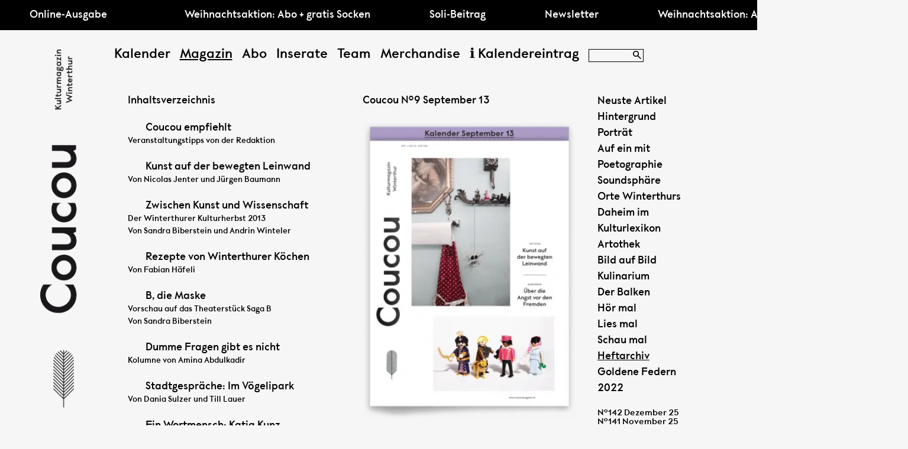

--- FILE ---
content_type: text/html; charset=utf-8
request_url: https://www.coucoumagazin.ch/de/magazin/heftarchiv/9-september-13.html
body_size: 19943
content:
<!DOCTYPE html><!--[if IE]><![endif]--><!--[if lte IE 9]><html class="lte_ie9 no-js fonts-loaded" lang="de"><![endif]--><!--[if gt IE 9]><!--><html lang="de" class="no-js fonts-loaded"><!--<![endif]--><head><meta charset="UTF-8" /><meta name="generator" content="WebZen CMS v.2.7.9 - www.waldbachmedien.ch" /><meta name="robots" content="index, follow" /><meta name="googlebot" content="noarchive" /><meta name="revisit-after" content="7" /><meta name="msapplication-config" content="https://www.coucoumagazin.ch/client/xml/browserconfig-de.xml?v=32" /><meta name="msapplication-TileImage" content="https://www.coucoumagazin.ch/webzen/cms/templates/coucoumagazin.ch/favicons/ms-square310x310logo-558x558.png?v=32" /><meta name="msapplication-TileColor" content="#ffffff" /><meta name="application-name" content="Coucou – Das Winterthurer Kulturmagazin" /><meta name="description" content="Das Coucou ist ein unabhängiges Kultur- und Stadtmagazin für die Bewohner*innen der Stadt Winterthur, das kritisch beobachtet, pointiert beschreibt und informiert. Der Online-Kalender bietet den umfassendsten Veranstaltungskalender von Winterthur." /><meta name="keywords" content="coucou, Kulturmagazin, Winterthur, Musik Winterthur, Theater Winterthur, Ausstellungen Winterthur, Kunst Winterthur, Film Winterthur, Literatur Winterthur, Kalender Winterthur, Coucoumagazin, Diverses, Kinder Winterthur, Tipps Winterthur, Veranstaltungen" /><meta name="dcterms.rightsHolder" content="Coucou" /><meta name="ICBM" content="47.4979279,8.733880999999997" /><meta name="geo.position" content="47.4979279;8.733880999999997" /><meta name="geo.placename" content="Winterthur" /><meta name="geo.region" content="Zürich, Switzerland" /><meta name="og:title" content="§9 September 13" /><meta name="og:url" content="https://www.coucoumagazin.ch/de/magazin/heftarchiv/9-september-13.html" /><meta name="HandheldFriendly" content="true" /><meta name="viewport" content="width=device-width, initial-scale=1.0, user-scalable=0, minimum-scale=1.0, maximum-scale=1.0" /><meta name="apple-mobile-web-app-capable" content="yes" /><meta name="apple-mobile-web-app-status-bar-style" content="black-translucent" /><base href="https://www.coucoumagazin.ch/" /><link rel="preconnect" href="https://www.coucoumagazin.ch/" crossorigin="anonymous" /><link rel="canonical" href="https://www.coucoumagazin.ch/de/magazin/heftarchiv/9-september-13.html" /><link rel="preload" href="https://www.coucoumagazin.ch/webzen/cms/templates/coucoumagazin.ch/fonts/Cliff_Regular13.woff?1513016682" as="font" type="font/woff" crossorigin="anonymous" /><link rel="preload" href="https://www.coucoumagazin.ch/webzen/cms/templates/coucoumagazin.ch/fonts/_BAcKUP_/Cliff_Regular13.woff?1513016682" as="font" type="font/woff" crossorigin="anonymous" /><link rel="preload" href="https://www.coucoumagazin.ch/webzen/cms/templates/coucoumagazin.ch/fonts/_BAcKUP_/Cliff_Regular13.woff2?1513016688" as="font" type="font/woff2" crossorigin="anonymous" /><link rel="preload" href="https://www.coucoumagazin.ch/webzen/cms/templates/coucoumagazin.ch/fonts/Cliff_Regular13.woff2?1513016688" as="font" type="font/woff2" crossorigin="anonymous" /><link rel="preload" href="https://www.coucoumagazin.ch/webzen/cms/templates/coucoumagazin.ch/fonts/_BAcKUP_/CoucouIcons.woff?1514986286" as="font" type="font/woff" crossorigin="anonymous" /><link rel="preload" href="https://www.coucoumagazin.ch/webzen/cms/templates/coucoumagazin.ch/fonts/CoucouIcons.woff?1514986286" as="font" type="font/woff" crossorigin="anonymous" /><link rel="preload" href="https://www.coucoumagazin.ch/webzen/cms/templates/coucoumagazin.ch/fonts/_BAcKUP_/CoucouIcons.woff2?1514986286" as="font" type="font/woff2" crossorigin="anonymous" /><link rel="preload" href="https://www.coucoumagazin.ch/webzen/cms/templates/coucoumagazin.ch/fonts/CoucouIcons.woff2?1514986286" as="font" type="font/woff2" crossorigin="anonymous" /><link rel="preload" href="https://www.coucoumagazin.ch/webzen/core/public/fonts/ZenIcons/zen_icons.woff?5" as="font" type="font/woff" crossorigin="anonymous" /><link rel="preload" href="https://www.coucoumagazin.ch/webzen/core/public/fonts/ZenIcons/zen_icons.woff2?5" as="font" type="font/woff2" crossorigin="anonymous" /><title>Coucou – Das Winterthurer Kulturmagazin: Heftarchiv: §9 September 13</title>
<!--

	   ,dP""d8b,	  WebZen CMS v.2.7.9
	  d"   d88"8b	  
	 I8    Y88a88)	  ...powered by a heart from the WebZen Web Development Framework v.2.7.9
	 `Y, a  )888P	  
	   "b,,a88P" 	  Developed by waldbach medien | waldbachmedien.ch

-->
<link rel="icon" type="image/png" href="https://www.coucoumagazin.ch/webzen/cms/templates/coucoumagazin.ch/favicons/favicon-16x16.png?v=32" sizes="16x16" /><link rel="icon" type="image/png" href="https://www.coucoumagazin.ch/webzen/cms/templates/coucoumagazin.ch/favicons/favicon-192x192.png?v=32" sizes="192x192" /><link rel="icon" type="image/png" href="https://www.coucoumagazin.ch/webzen/cms/templates/coucoumagazin.ch/favicons/favicon-32x32.png?v=32" sizes="32x32" /><!--[if IE]><link rel="shortcut icon" href="https://www.coucoumagazin.ch/favicon.ico?v=32" type="image/x-icon" /><![endif]--><link rel="apple-touch-icon" sizes="57x57" href="https://www.coucoumagazin.ch/apple-touch-icon.png?v=32" /><link rel="apple-touch-icon-precomposed" sizes="57x57" href="https://www.coucoumagazin.ch/apple-touch-icon.png?v=32" /><link rel="apple-touch-icon" sizes="72x72" href="https://www.coucoumagazin.ch/webzen/cms/templates/coucoumagazin.ch/favicons/apple-touch-icon-72x72.png?v=32" /><link rel="apple-touch-icon" sizes="76x76" href="https://www.coucoumagazin.ch/webzen/cms/templates/coucoumagazin.ch/favicons/apple-touch-icon-76x76.png?v=32" /><link rel="apple-touch-icon" sizes="114x114" href="https://www.coucoumagazin.ch/webzen/cms/templates/coucoumagazin.ch/favicons/apple-touch-icon-114x114.png?v=32" /><link rel="apple-touch-icon" sizes="120x120" href="https://www.coucoumagazin.ch/webzen/cms/templates/coucoumagazin.ch/favicons/apple-touch-icon-120x120.png?v=32" /><link rel="apple-touch-icon" sizes="144x144" href="https://www.coucoumagazin.ch/webzen/cms/templates/coucoumagazin.ch/favicons/apple-touch-icon-144x144.png?v=32" /><link rel="apple-touch-icon" sizes="152x152" href="https://www.coucoumagazin.ch/webzen/cms/templates/coucoumagazin.ch/favicons/apple-touch-icon-152x152.png?v=32" /><link rel="apple-touch-icon" sizes="180x180" href="https://www.coucoumagazin.ch/webzen/cms/templates/coucoumagazin.ch/favicons/apple-touch-icon-180x180.png?v=32" /><link rel="apple-touch-startup-image" href="https://www.coucoumagazin.ch/webzen/cms/templates/coucoumagazin.ch/favicons/apple-touch-startup-image-320x480.png?v=32" /><link rel="stylesheet" type="text/css" media="all" href="https://www.coucoumagazin.ch/webzen/cache/public/css/827/cms.css" crossorigin="anonymous" /><script type="text/javascript" src="https://www.coucoumagazin.ch/webzen/cache/public/js/573/cms.js" defer="true"></script><style id="zenCSS"></style></head><body data-webzen-rfid="36" data-webzen-themecolour="#000000" class="hasNewsTicker skin-light mobile cc_XS cc_S cc_M cc_L cc_XL cc_XXL preFirstTick vLandscape"><aside class="newsbarWrap"><div id="newsbar" class="cA_preM"><article class="module promo-news_ticker first" id="mCont_28346" data-webzen-width="2000"><a id="anchor_m_28346" class="moduleAnchor"></a><aside id="nT_28346_wrap" class="newsTicker" style="background-color:#000000;color:#FFFFFF;"><div class="tickerWrap"><div class="static"><a class="newsTickerLink static" id="nT_28346_static" href="https://www.coucoumagazin.ch/de/magazin.html" title="Magazin" data-webzen-rfid="118" data-webzen-language="de" hreflang="de" data-field="static_text">Online-Ausgabe</a></div><div id="nT_28346" class="display freeze"><a class="newsTickerLink" href="https://www.coucoumagazin.ch/de/team/newsletter.html">Newsletter</a><a class="newsTickerLink" href="https://www.coucoumagazin.ch/de/abo/weihnachtsabo.html">Weihnachtsaktion: Abo + gratis Socken</a><a class="newsTickerLink" href="https://www.coucoumagazin.ch/de/abo/spenden.html">Soli-Beitrag</a><a class="newsTickerLink" href="https://www.coucoumagazin.ch/de/team/newsletter.html">Newsletter</a><a class="newsTickerLink" href="https://www.coucoumagazin.ch/de/abo/weihnachtsabo.html">Weihnachtsaktion: Abo + gratis Socken</a><a class="newsTickerLink" href="https://www.coucoumagazin.ch/de/abo/spenden.html">Soli-Beitrag</a><a class="newsTickerLink" href="https://www.coucoumagazin.ch/de/team/newsletter.html">Newsletter</a><a class="newsTickerLink" href="https://www.coucoumagazin.ch/de/abo/weihnachtsabo.html">Weihnachtsaktion: Abo + gratis Socken</a><a class="newsTickerLink" href="https://www.coucoumagazin.ch/de/abo/spenden.html">Soli-Beitrag</a><a class="newsTickerLink" href="https://www.coucoumagazin.ch/de/team/newsletter.html">Newsletter</a><a class="newsTickerLink" href="https://www.coucoumagazin.ch/de/abo/weihnachtsabo.html">Weihnachtsaktion: Abo + gratis Socken</a><a class="newsTickerLink" href="https://www.coucoumagazin.ch/de/abo/spenden.html">Soli-Beitrag</a></div></div></aside></article><div class="clear"></div></div></aside><div id="logo"><a href="https://www.coucoumagazin.ch/de/kalender.html" class="logo respImg respLnk imgPortrait respImg respLnk" aria-label="Logo" title="Coucou – Das Winterthurer Kulturmagazin"><img src="data:image/svg+xml,%3Csvg xmlns='http://www.w3.org/2000/svg' viewBox='0 0 341 3125'%3E%3C/svg%3E" data-src="https://www.coucoumagazin.ch/webzen/cms/templates/coucoumagazin.ch/logo/logo_coucou.png" class="respImg imgPortrait cmsImage logo respImg respLnk" title="Coucou – Das Winterthurer Kulturmagazin" alt="Coucou – Das Winterthurer Kulturmagazin" style="width:341px;height:auto;" width="341" height="3125" data-w="341" data-h="3125" data-factor="0.10912" data-uid="lazyImg-9285fc7d1" data-max-width="341" /><noscript class="respImg"><img src="https://www.coucoumagazin.ch/webzen/cms/templates/coucoumagazin.ch/logo/logo_coucou.png" class="respImg imgPortrait cmsImage logo respImg respLnk" title="Coucou – Das Winterthurer Kulturmagazin" alt="Coucou – Das Winterthurer Kulturmagazin" style="width:341px;height:auto;" width="341" height="3125" data-w="341" data-h="3125" data-factor="0.10912" /></noscript></a></div><div class="wrapper"><header id="header"><div class="navWrapper"><div class="navCenter"><div class="feather"></div><div id="logoMobile"><a href="https://www.coucoumagazin.ch/de/kalender.html" class="logo mobile respImg respLnk imgLandscape respImg respLnk" aria-label="Logo" title="Coucou – Das Winterthurer Kulturmagazin"><img src="data:image/svg+xml,%3Csvg xmlns='http://www.w3.org/2000/svg' viewBox='0 0 214 46'%3E%3C/svg%3E" data-src="https://www.coucoumagazin.ch/webzen/cms/templates/coucoumagazin.ch/logo/mobile/logo_coucou.png" class="respImg imgLandscape cmsImage logo mobile respImg respLnk" title="Coucou – Das Winterthurer Kulturmagazin" alt="Coucou – Das Winterthurer Kulturmagazin" style="width:214px;height:auto;" width="214" height="46" data-w="214" data-h="46" data-factor="4.6521739130435" data-uid="lazyImg-0a8a2fa71" data-max-width="214" /><noscript class="respImg"><img src="https://www.coucoumagazin.ch/webzen/cms/templates/coucoumagazin.ch/logo/mobile/logo_coucou.png" class="respImg imgLandscape cmsImage logo mobile respImg respLnk" title="Coucou – Das Winterthurer Kulturmagazin" alt="Coucou – Das Winterthurer Kulturmagazin" style="width:214px;height:auto;" width="214" height="46" data-w="214" data-h="46" data-factor="4.6521739130435" /></noscript></a></div><nav id="navigation"><a href="https://www.coucoumagazin.ch/de/magazin/heftarchiv/9-september-13.html#content" class="navJumper" onclick="$('#content').attr('tabindex',-1).trigger('focus');return false;">Zum Seiteninhalt<span class="icon-right_angle"></span></a><a href="#" class="mobileNav" data-show-after="#navTeaser" data-add-search="#search" aria-label="mobile navigation" data-ulclass="cou"><span class="navLines"><span class="bar-1"></span><span class="bar-2"></span><span class="bar-3"></span></span></a><a href="#" class="navJumper" onclick="return WebZen.tools.navSkip(this);">überspringen<span class="icon-right_angle"></span></a><ul class="nav nL_1 default horizontal cou" data-level="1"><li class="nav nL_1 first"><a href="https://www.coucoumagazin.ch/de/kalender.html" class="nav nL_1 first" data-webzen-rfid="4" data-webzen-language="de" data-webzen-title="Coucou – Das Winterthurer Kulturmagazin: Kalender" data-page-type="start_calendar"><span class="txt">Kalender</span></a></li><li class="nav nL_1 sub active oversize 0"><a href="https://www.coucoumagazin.ch/de/magazin/neuste-artikel.html" class="nav nL_1 sub active oversize 0" data-webzen-rfid="118" data-webzen-language="de" data-webzen-title="Coucou – Das Winterthurer Kulturmagazin" data-page-type="forward_internal" aria-owns="mSub_118-1" aria-controls="mSub_118-1" aria-expanded="true"><span class="txt">Magazin</span></a><ul class="nav nL_2 default horizontal cou" id="mSub_118-2" data-parent-rfid="118" data-level="2"><li class="nav nL_2 first oversize"><a href="https://www.coucoumagazin.ch/de/magazin/neuste-artikel.html" class="nav nL_2 first oversize" data-webzen-rfid="134" data-webzen-language="de" data-webzen-title="Neuste Artikel" data-page-type="content"><span class="txt">Neuste Artikel</span></a></li><li class="nav nL_2"><a href="https://www.coucoumagazin.ch/de/magazin/hintergrund.html" class="nav nL_2" data-webzen-rfid="89" data-webzen-language="de" data-webzen-title="Hintergrund" data-page-type="content"><span class="txt">Hintergrund</span></a></li><li class="nav nL_2 oversize"><a href="https://www.coucoumagazin.ch/de/magazin/portraet.html" class="nav nL_2 oversize" data-webzen-rfid="93" data-webzen-language="de" data-webzen-title="Porträt" data-page-type="content"><span class="txt">Porträt</span></a></li><li class="nav nL_2"><a href="https://www.coucoumagazin.ch/de/magazin/auf-ein-mit.html" class="nav nL_2" data-webzen-rfid="213" data-webzen-language="de" data-webzen-title="Auf ein mit" data-page-type="content"><span class="txt">Auf ein mit</span></a></li><li class="nav nL_2"><a href="https://www.coucoumagazin.ch/de/magazin/poetographie.html" class="nav nL_2" data-webzen-rfid="172" data-webzen-language="de" data-webzen-title="Poetographie" data-page-type="content"><span class="txt">Poetographie</span></a></li><li class="nav nL_2"><a href="https://www.coucoumagazin.ch/de/magazin/soundsphaere.html" class="nav nL_2" data-webzen-rfid="181" data-webzen-language="de" data-webzen-title="Soundsphäre" data-page-type="content"><span class="txt">Soundsphäre</span></a></li><li class="nav nL_2"><a href="https://www.coucoumagazin.ch/de/magazin/orte-winterthurs.html" class="nav nL_2" data-webzen-rfid="163" data-webzen-language="de" data-webzen-title="Orte Winterthurs" data-page-type="content"><span class="txt">Orte Winterthurs</span></a></li><li class="nav nL_2 oversize"><a href="https://www.coucoumagazin.ch/de/magazin/daheim-im.html" class="nav nL_2 oversize" data-webzen-rfid="107" data-webzen-language="de" data-webzen-title="Daheim im" data-page-type="content"><span class="txt">Daheim im</span></a></li><li class="nav nL_2"><a href="https://www.coucoumagazin.ch/de/magazin/kulturlexikon.html" class="nav nL_2" data-webzen-rfid="183" data-webzen-language="de" data-webzen-title="Kulturlexikon" data-page-type="content"><span class="txt">Kulturlexikon</span></a></li><li class="nav nL_2 oversize"><a href="https://www.coucoumagazin.ch/de/magazin/artothek.html" class="nav nL_2 oversize" data-webzen-rfid="214" data-webzen-language="de" data-webzen-title="Artothek" data-page-type="content"><span class="txt">Artothek</span></a></li><li class="nav nL_2 oversize"><a href="https://www.coucoumagazin.ch/de/magazin/bild-auf-bild.html" class="nav nL_2 oversize" data-webzen-rfid="95" data-webzen-language="de" data-webzen-title="Bild auf Bild" data-page-type="content"><span class="txt">Bild auf Bild</span></a></li><li class="nav nL_2 oversize"><a href="https://www.coucoumagazin.ch/de/magazin/kulinarium.html" class="nav nL_2 oversize" data-webzen-rfid="90" data-webzen-language="de" data-webzen-title="Kulinarium" data-page-type="content"><span class="txt">Kulinarium</span></a></li><li class="nav nL_2 oversize"><a href="https://www.coucoumagazin.ch/de/magazin/der-balken.html" class="nav nL_2 oversize" data-webzen-rfid="92" data-webzen-language="de" data-webzen-title="Der Balken" data-page-type="content"><span class="txt">Der Balken</span></a></li><li class="nav nL_2 oversize"><a href="https://www.coucoumagazin.ch/de/magazin/hoer-mal.html" class="nav nL_2 oversize" data-webzen-rfid="6" data-webzen-language="de" data-webzen-title="Hör mal" data-page-type="content"><span class="txt">Hör mal</span></a></li><li class="nav nL_2 oversize"><a href="https://www.coucoumagazin.ch/de/magazin/lies-mal.html" class="nav nL_2 oversize" data-webzen-rfid="7" data-webzen-language="de" data-webzen-title="Lies mal" data-page-type="content"><span class="txt">Lies mal</span></a></li><li class="nav nL_2 oversize"><a href="https://www.coucoumagazin.ch/de/magazin/schau-mal.html" class="nav nL_2 oversize" data-webzen-rfid="9" data-webzen-language="de" data-webzen-title="Schau mal" data-page-type="content"><span class="txt">Schau mal</span></a></li><li class="nav nL_2 sub subLnk active"><a href="https://www.coucoumagazin.ch/de/magazin/heftarchiv.html" class="nav nL_2 sub subLnk active" data-webzen-rfid="15" data-webzen-language="de" data-webzen-title="Heftarchiv" data-page-type="content" aria-owns="mSub_15-2" aria-controls="mSub_15-2" aria-expanded="true"><span class="txt">Heftarchiv</span></a><ul class="nav nL_3 default horizontal cou" id="mSub_15-3" data-parent-rfid="15" data-level="3"><li class="nav nL_3 first"><a href="https://www.coucoumagazin.ch/de/magazin/heftarchiv/142-dezember-25.html" class="nav nL_3 first" data-webzen-rfid="247" data-webzen-language="de" data-webzen-title="§142 Dezember 25" data-page-type="content"><span class="txt">§142 Dezember 25</span></a></li><li class="nav nL_3"><a href="https://www.coucoumagazin.ch/de/magazin/heftarchiv/141-november-25.html" class="nav nL_3" data-webzen-rfid="246" data-webzen-language="de" data-webzen-title="§141 November 25" data-page-type="content"><span class="txt">§141 November 25</span></a></li><li class="nav nL_3"><a href="https://www.coucoumagazin.ch/de/magazin/heftarchiv/140-oktober-25.html" class="nav nL_3" data-webzen-rfid="245" data-webzen-language="de" data-webzen-title="§140 Oktober 25" data-page-type="content"><span class="txt">§140 Oktober 25</span></a></li><li class="nav nL_3"><a href="https://www.coucoumagazin.ch/de/magazin/heftarchiv/139-september-25.html" class="nav nL_3" data-webzen-rfid="244" data-webzen-language="de" data-webzen-title="§139 September 25" data-page-type="content"><span class="txt">§139 September 25</span></a></li><li class="nav nL_3"><a href="https://www.coucoumagazin.ch/de/magazin/heftarchiv/138-august-25.html" class="nav nL_3" data-webzen-rfid="243" data-webzen-language="de" data-webzen-title="§138 August 25" data-page-type="content"><span class="txt">§138 August 25</span></a></li><li class="nav nL_3"><a href="https://www.coucoumagazin.ch/de/magazin/heftarchiv/137-juni-juli-25.html" class="nav nL_3" data-webzen-rfid="242" data-webzen-language="de" data-webzen-title="§137 Juni/Juli 25" data-page-type="content"><span class="txt">§137 Juni/Juli 25</span></a></li><li class="nav nL_3"><a href="https://www.coucoumagazin.ch/de/magazin/heftarchiv/136-mai-25.html" class="nav nL_3" data-webzen-rfid="241" data-webzen-language="de" data-webzen-title="§136 Mai 25" data-page-type="content"><span class="txt">§136 Mai 25</span></a></li><li class="nav nL_3"><a href="https://www.coucoumagazin.ch/de/magazin/heftarchiv/135-april-25.html" class="nav nL_3" data-webzen-rfid="240" data-webzen-language="de" data-webzen-title="§135 April 25" data-page-type="content"><span class="txt">§135 April 25</span></a></li><li class="nav nL_3"><a href="https://www.coucoumagazin.ch/de/magazin/heftarchiv/134-maerz-25.html" class="nav nL_3" data-webzen-rfid="239" data-webzen-language="de" data-webzen-title="§134 März 25" data-page-type="content"><span class="txt">§134 März 25</span></a></li><li class="nav nL_3"><a href="https://www.coucoumagazin.ch/de/magazin/heftarchiv/133-februar-25.html" class="nav nL_3" data-webzen-rfid="238" data-webzen-language="de" data-webzen-title="§133 Februar 25" data-page-type="content"><span class="txt">§133 Februar 25</span></a></li><li class="nav nL_3"><a href="https://www.coucoumagazin.ch/de/magazin/heftarchiv/132-dezember-24.html" class="nav nL_3" data-webzen-rfid="237" data-webzen-language="de" data-webzen-title="§132 Dezember 24" data-page-type="content"><span class="txt">§132 Dezember 24</span></a></li><li class="nav nL_3"><a href="https://www.coucoumagazin.ch/de/magazin/heftarchiv/131-november-24.html" class="nav nL_3" data-webzen-rfid="236" data-webzen-language="de" data-webzen-title="§131 November 24" data-page-type="content"><span class="txt">§131 November 24</span></a></li><li class="nav nL_3"><a href="https://www.coucoumagazin.ch/de/magazin/heftarchiv/130-oktober-24.html" class="nav nL_3" data-webzen-rfid="235" data-webzen-language="de" data-webzen-title="§130 Oktober 24" data-page-type="content"><span class="txt">§130 Oktober 24</span></a></li><li class="nav nL_3"><a href="https://www.coucoumagazin.ch/de/magazin/heftarchiv/129-september-24.html" class="nav nL_3" data-webzen-rfid="234" data-webzen-language="de" data-webzen-title="§129 September 24" data-page-type="content"><span class="txt">§129 September 24</span></a></li><li class="nav nL_3"><a href="https://www.coucoumagazin.ch/de/magazin/heftarchiv/128-august-24.html" class="nav nL_3" data-webzen-rfid="233" data-webzen-language="de" data-webzen-title="§128 August 24" data-page-type="content"><span class="txt">§128 August 24</span></a></li><li class="nav nL_3"><a href="https://www.coucoumagazin.ch/de/magazin/heftarchiv/127-juni-juli-24.html" class="nav nL_3" data-webzen-rfid="232" data-webzen-language="de" data-webzen-title="§127 Juni/Juli 24" data-page-type="content"><span class="txt">§127 Juni/Juli 24</span></a></li><li class="nav nL_3"><a href="https://www.coucoumagazin.ch/de/magazin/heftarchiv/126-mai-24.html" class="nav nL_3" data-webzen-rfid="231" data-webzen-language="de" data-webzen-title="§126 Mai 24" data-page-type="content"><span class="txt">§126 Mai 24</span></a></li><li class="nav nL_3"><a href="https://www.coucoumagazin.ch/de/magazin/heftarchiv/125-april-24.html" class="nav nL_3" data-webzen-rfid="230" data-webzen-language="de" data-webzen-title="§125 April 24" data-page-type="content"><span class="txt">§125 April 24</span></a></li><li class="nav nL_3"><a href="https://www.coucoumagazin.ch/de/magazin/heftarchiv/124-maerz-24.html" class="nav nL_3" data-webzen-rfid="229" data-webzen-language="de" data-webzen-title="§124 März 24" data-page-type="content"><span class="txt">§124 März 24</span></a></li><li class="nav nL_3"><a href="https://www.coucoumagazin.ch/de/magazin/heftarchiv/123-februar-24.html" class="nav nL_3" data-webzen-rfid="228" data-webzen-language="de" data-webzen-title="§123 Februar 24" data-page-type="content"><span class="txt">§123 Februar 24</span></a></li><li class="nav nL_3"><a href="https://www.coucoumagazin.ch/de/magazin/heftarchiv/122-dezember-23.html" class="nav nL_3" data-webzen-rfid="218" data-webzen-language="de" data-webzen-title="§122 Dezember 23" data-page-type="content"><span class="txt">§122 Dezember 23</span></a></li><li class="nav nL_3"><a href="https://www.coucoumagazin.ch/de/magazin/heftarchiv/121-november-23.html" class="nav nL_3" data-webzen-rfid="219" data-webzen-language="de" data-webzen-title="§121 November 23" data-page-type="content"><span class="txt">§121 November 23</span></a></li><li class="nav nL_3"><a href="https://www.coucoumagazin.ch/de/magazin/heftarchiv/120-oktober-23.html" class="nav nL_3" data-webzen-rfid="220" data-webzen-language="de" data-webzen-title="§120 Oktober 23" data-page-type="content"><span class="txt">§120 Oktober 23</span></a></li><li class="nav nL_3"><a href="https://www.coucoumagazin.ch/de/magazin/heftarchiv/119-september-23.html" class="nav nL_3" data-webzen-rfid="221" data-webzen-language="de" data-webzen-title="§119 September 23" data-page-type="content"><span class="txt">§119 September 23</span></a></li><li class="nav nL_3"><a href="https://www.coucoumagazin.ch/de/magazin/heftarchiv/118-august-23.html" class="nav nL_3" data-webzen-rfid="222" data-webzen-language="de" data-webzen-title="§118 August 23" data-page-type="content"><span class="txt">§118 August 23</span></a></li><li class="nav nL_3"><a href="https://www.coucoumagazin.ch/de/magazin/heftarchiv/117-juni-juli-23.html" class="nav nL_3" data-webzen-rfid="215" data-webzen-language="de" data-webzen-title="§117 Juni-Juli 23" data-page-type="content"><span class="txt">§117 Juni-Juli 23</span></a></li><li class="nav nL_3"><a href="https://www.coucoumagazin.ch/de/magazin/heftarchiv/116-mai-23.html" class="nav nL_3" data-webzen-rfid="216" data-webzen-language="de" data-webzen-title="§116 Mai 23" data-page-type="content"><span class="txt">§116 Mai 23</span></a></li><li class="nav nL_3"><a href="https://www.coucoumagazin.ch/de/magazin/heftarchiv/115-april-23.html" class="nav nL_3" data-webzen-rfid="217" data-webzen-language="de" data-webzen-title="§115 April 23" data-page-type="content"><span class="txt">§115 April 23</span></a></li><li class="nav nL_3"><a href="https://www.coucoumagazin.ch/de/magazin/heftarchiv/114-maerz-23.html" class="nav nL_3" data-webzen-rfid="209" data-webzen-language="de" data-webzen-title="§114 März 23" data-page-type="content"><span class="txt">§114 März 23</span></a></li><li class="nav nL_3"><a href="https://www.coucoumagazin.ch/de/magazin/heftarchiv/113-februar-23.html" class="nav nL_3" data-webzen-rfid="208" data-webzen-language="de" data-webzen-title="§113 Februar 23" data-page-type="content"><span class="txt">§113 Februar 23</span></a></li><li class="nav nL_3"><a href="https://www.coucoumagazin.ch/de/magazin/heftarchiv/112-dezember-22.html" class="nav nL_3" data-webzen-rfid="206" data-webzen-language="de" data-webzen-title="§112 Dezember 22" data-page-type="content"><span class="txt">§112 Dezember 22</span></a></li><li class="nav nL_3"><a href="https://www.coucoumagazin.ch/de/magazin/heftarchiv/111-november-22.html" class="nav nL_3" data-webzen-rfid="205" data-webzen-language="de" data-webzen-title="§111 November 22" data-page-type="content"><span class="txt">§111 November 22</span></a></li><li class="nav nL_3"><a href="https://www.coucoumagazin.ch/de/magazin/heftarchiv/110-oktober-22.html" class="nav nL_3" data-webzen-rfid="204" data-webzen-language="de" data-webzen-title="§110 Oktober 22" data-page-type="content"><span class="txt">§110 Oktober 22</span></a></li><li class="nav nL_3"><a href="https://www.coucoumagazin.ch/de/magazin/heftarchiv/109-september-22.html" class="nav nL_3" data-webzen-rfid="207" data-webzen-language="de" data-webzen-title="§109 September 22" data-page-type="content"><span class="txt">§109 September 22</span></a></li><li class="nav nL_3"><a href="https://www.coucoumagazin.ch/de/magazin/heftarchiv/108-august-22.html" class="nav nL_3" data-webzen-rfid="203" data-webzen-language="de" data-webzen-title="§108 August 22" data-page-type="content"><span class="txt">§108 August 22</span></a></li><li class="nav nL_3"><a href="https://www.coucoumagazin.ch/de/magazin/heftarchiv/107-juni-juli-22.html" class="nav nL_3" data-webzen-rfid="199" data-webzen-language="de" data-webzen-title="§107 Juni-Juli 22" data-page-type="content"><span class="txt">§107 Juni-Juli 22</span></a></li><li class="nav nL_3"><a href="https://www.coucoumagazin.ch/de/magazin/heftarchiv/106-mai-22.html" class="nav nL_3" data-webzen-rfid="198" data-webzen-language="de" data-webzen-title="§106 Mai 22" data-page-type="content"><span class="txt">§106 Mai 22</span></a></li><li class="nav nL_3"><a href="https://www.coucoumagazin.ch/de/magazin/heftarchiv/105-april-22.html" class="nav nL_3" data-webzen-rfid="197" data-webzen-language="de" data-webzen-title="§105 April 22" data-page-type="content"><span class="txt">§105 April 22</span></a></li><li class="nav nL_3"><a href="https://www.coucoumagazin.ch/de/magazin/heftarchiv/104-maerz-22.html" class="nav nL_3" data-webzen-rfid="200" data-webzen-language="de" data-webzen-title="§104 März 22" data-page-type="content"><span class="txt">§104 März 22</span></a></li><li class="nav nL_3"><a href="https://www.coucoumagazin.ch/de/magazin/heftarchiv/103-februar-22.html" class="nav nL_3" data-webzen-rfid="194" data-webzen-language="de" data-webzen-title="§103 Februar 22" data-page-type="content"><span class="txt">§103 Februar 22</span></a></li><li class="nav nL_3"><a href="https://www.coucoumagazin.ch/de/magazin/heftarchiv/102-dezember-21.html" class="nav nL_3" data-webzen-rfid="192" data-webzen-language="de" data-webzen-title="§102 Dezember 21" data-page-type="content"><span class="txt">§102 Dezember 21</span></a></li><li class="nav nL_3"><a href="https://www.coucoumagazin.ch/de/magazin/heftarchiv/101-november-21.html" class="nav nL_3" data-webzen-rfid="191" data-webzen-language="de" data-webzen-title="§101 November 21" data-page-type="content"><span class="txt">§101 November 21</span></a></li><li class="nav nL_3"><a href="https://www.coucoumagazin.ch/de/magazin/heftarchiv/100-oktober-21.html" class="nav nL_3" data-webzen-rfid="187" data-webzen-language="de" data-webzen-title="§100 Oktober 21" data-page-type="content"><span class="txt">§100 Oktober 21</span></a></li><li class="nav nL_3"><a href="https://www.coucoumagazin.ch/de/magazin/heftarchiv/99-september-21.html" class="nav nL_3" data-webzen-rfid="186" data-webzen-language="de" data-webzen-title="§99 September 21" data-page-type="content"><span class="txt">§99 September 21</span></a></li><li class="nav nL_3"><a href="https://www.coucoumagazin.ch/de/magazin/heftarchiv/98-august-21.html" class="nav nL_3" data-webzen-rfid="184" data-webzen-language="de" data-webzen-title="§98 August 21" data-page-type="content"><span class="txt">§98 August 21</span></a></li><li class="nav nL_3"><a href="https://www.coucoumagazin.ch/de/magazin/heftarchiv/97-juni-juli-21.html" class="nav nL_3" data-webzen-rfid="182" data-webzen-language="de" data-webzen-title="§97 Juni/Juli 21" data-page-type="content"><span class="txt">§97 Juni/Juli 21</span></a></li><li class="nav nL_3"><a href="https://www.coucoumagazin.ch/de/magazin/heftarchiv/96-mai-21.html" class="nav nL_3" data-webzen-rfid="180" data-webzen-language="de" data-webzen-title="§96 Mai 21" data-page-type="content"><span class="txt">§96 Mai 21</span></a></li><li class="nav nL_3"><a href="https://www.coucoumagazin.ch/de/magazin/heftarchiv/95-april-21.html" class="nav nL_3" data-webzen-rfid="179" data-webzen-language="de" data-webzen-title="§95 April 21" data-page-type="content"><span class="txt">§95 April 21</span></a></li><li class="nav nL_3"><a href="https://www.coucoumagazin.ch/de/magazin/heftarchiv/94-maerz-21.html" class="nav nL_3" data-webzen-rfid="178" data-webzen-language="de" data-webzen-title="§94 März 21" data-page-type="content"><span class="txt">§94 März 21</span></a></li><li class="nav nL_3"><a href="https://www.coucoumagazin.ch/de/magazin/heftarchiv/93-februar-21.html" class="nav nL_3" data-webzen-rfid="176" data-webzen-language="de" data-webzen-title="§93 Februar 21" data-page-type="content"><span class="txt">§93 Februar 21</span></a></li><li class="nav nL_3"><a href="https://www.coucoumagazin.ch/de/magazin/heftarchiv/92-dezember-20.html" class="nav nL_3" data-webzen-rfid="175" data-webzen-language="de" data-webzen-title="§92 Dezember 20" data-page-type="content"><span class="txt">§92 Dezember 20</span></a></li><li class="nav nL_3"><a href="https://www.coucoumagazin.ch/de/magazin/heftarchiv/91-november-20.html" class="nav nL_3" data-webzen-rfid="173" data-webzen-language="de" data-webzen-title="§91 November 20" data-page-type="content"><span class="txt">§91 November 20</span></a></li><li class="nav nL_3"><a href="https://www.coucoumagazin.ch/de/magazin/heftarchiv/90-oktober-20.html" class="nav nL_3" data-webzen-rfid="169" data-webzen-language="de" data-webzen-title="§90 Oktober 20" data-page-type="content"><span class="txt">§90 Oktober 20</span></a></li><li class="nav nL_3"><a href="https://www.coucoumagazin.ch/de/magazin/heftarchiv/89-september-20.html" class="nav nL_3" data-webzen-rfid="170" data-webzen-language="de" data-webzen-title="§89 September 20" data-page-type="content"><span class="txt">§89 September 20</span></a></li><li class="nav nL_3"><a href="https://www.coucoumagazin.ch/de/magazin/heftarchiv/88-august-20.html" class="nav nL_3" data-webzen-rfid="171" data-webzen-language="de" data-webzen-title="§88 August 20" data-page-type="content"><span class="txt">§88 August 20</span></a></li><li class="nav nL_3"><a href="https://www.coucoumagazin.ch/de/magazin/heftarchiv/87-juni-20.html" class="nav nL_3" data-webzen-rfid="164" data-webzen-language="de" data-webzen-title="§87 Juni 20" data-page-type="content"><span class="txt">§87 Juni 20</span></a></li><li class="nav nL_3"><a href="https://www.coucoumagazin.ch/de/magazin/heftarchiv/86-mai-20.html" class="nav nL_3" data-webzen-rfid="165" data-webzen-language="de" data-webzen-title="§86 Mai 20" data-page-type="content"><span class="txt">§86 Mai 20</span></a></li><li class="nav nL_3"><a href="https://www.coucoumagazin.ch/de/magazin/heftarchiv/85-april-20.html" class="nav nL_3" data-webzen-rfid="166" data-webzen-language="de" data-webzen-title="§85 April 20" data-page-type="content"><span class="txt">§85 April 20</span></a></li><li class="nav nL_3"><a href="https://www.coucoumagazin.ch/de/magazin/heftarchiv/84-maerz-20.html" class="nav nL_3" data-webzen-rfid="167" data-webzen-language="de" data-webzen-title="§84 März 20" data-page-type="content"><span class="txt">§84 März 20</span></a></li><li class="nav nL_3"><a href="https://www.coucoumagazin.ch/de/magazin/heftarchiv/83-februar-20.html" class="nav nL_3" data-webzen-rfid="168" data-webzen-language="de" data-webzen-title="§83 Februar 20" data-page-type="content"><span class="txt">§83 Februar 20</span></a></li><li class="nav nL_3"><a href="https://www.coucoumagazin.ch/de/magazin/heftarchiv/82-dezember-19.html" class="nav nL_3" data-webzen-rfid="157" data-webzen-language="de" data-webzen-title="§82 Dezember 19" data-page-type="content"><span class="txt">§82 Dezember 19</span></a></li><li class="nav nL_3"><a href="https://www.coucoumagazin.ch/de/magazin/heftarchiv/81-november-19.html" class="nav nL_3" data-webzen-rfid="158" data-webzen-language="de" data-webzen-title="§81 November 19" data-page-type="content"><span class="txt">§81 November 19</span></a></li><li class="nav nL_3"><a href="https://www.coucoumagazin.ch/de/magazin/heftarchiv/80-oktober-19.html" class="nav nL_3" data-webzen-rfid="159" data-webzen-language="de" data-webzen-title="§80 Oktober 19" data-page-type="content"><span class="txt">§80 Oktober 19</span></a></li><li class="nav nL_3"><a href="https://www.coucoumagazin.ch/de/magazin/heftarchiv/79-september-19.html" class="nav nL_3" data-webzen-rfid="160" data-webzen-language="de" data-webzen-title="§79 September 19" data-page-type="content"><span class="txt">§79 September 19</span></a></li><li class="nav nL_3"><a href="https://www.coucoumagazin.ch/de/magazin/heftarchiv/78-august-19.html" class="nav nL_3" data-webzen-rfid="161" data-webzen-language="de" data-webzen-title="§78 August 19" data-page-type="content"><span class="txt">§78 August 19</span></a></li><li class="nav nL_3"><a href="https://www.coucoumagazin.ch/de/magazin/heftarchiv/77-juni-19.html" class="nav nL_3" data-webzen-rfid="151" data-webzen-language="de" data-webzen-title="§77 Juni 19" data-page-type="content"><span class="txt">§77 Juni 19</span></a></li><li class="nav nL_3"><a href="https://www.coucoumagazin.ch/de/magazin/heftarchiv/76-mai-19.html" class="nav nL_3" data-webzen-rfid="152" data-webzen-language="de" data-webzen-title="§76 Mai 19" data-page-type="content"><span class="txt">§76 Mai 19</span></a></li><li class="nav nL_3"><a href="https://www.coucoumagazin.ch/de/magazin/heftarchiv/75-april-19.html" class="nav nL_3" data-webzen-rfid="153" data-webzen-language="de" data-webzen-title="§75 April 19" data-page-type="content"><span class="txt">§75 April 19</span></a></li><li class="nav nL_3"><a href="https://www.coucoumagazin.ch/de/magazin/heftarchiv/74-maerz-19.html" class="nav nL_3" data-webzen-rfid="154" data-webzen-language="de" data-webzen-title="§74 März 19" data-page-type="content"><span class="txt">§74 März 19</span></a></li><li class="nav nL_3"><a href="https://www.coucoumagazin.ch/de/magazin/heftarchiv/73-februar-19.html" class="nav nL_3" data-webzen-rfid="155" data-webzen-language="de" data-webzen-title="§73 Februar 19" data-page-type="content"><span class="txt">§73 Februar 19</span></a></li><li class="nav nL_3"><a href="https://www.coucoumagazin.ch/de/magazin/heftarchiv/72-dezember-18.html" class="nav nL_3" data-webzen-rfid="141" data-webzen-language="de" data-webzen-title="§72 Dezember 18" data-page-type="content"><span class="txt">§72 Dezember 18</span></a></li><li class="nav nL_3"><a href="https://www.coucoumagazin.ch/de/magazin/heftarchiv/71-november-18.html" class="nav nL_3" data-webzen-rfid="142" data-webzen-language="de" data-webzen-title="§71 November 18" data-page-type="content"><span class="txt">§71 November 18</span></a></li><li class="nav nL_3"><a href="https://www.coucoumagazin.ch/de/magazin/heftarchiv/70-oktober-18.html" class="nav nL_3" data-webzen-rfid="143" data-webzen-language="de" data-webzen-title="§70 Oktober 18" data-page-type="content"><span class="txt">§70 Oktober 18</span></a></li><li class="nav nL_3"><a href="https://www.coucoumagazin.ch/de/magazin/heftarchiv/69-september-18.html" class="nav nL_3" data-webzen-rfid="144" data-webzen-language="de" data-webzen-title="§69 September 18" data-page-type="content"><span class="txt">§69 September 18</span></a></li><li class="nav nL_3"><a href="https://www.coucoumagazin.ch/de/magazin/heftarchiv/68-august-18.html" class="nav nL_3" data-webzen-rfid="145" data-webzen-language="de" data-webzen-title="§68 August 18" data-page-type="content"><span class="txt">§68 August 18</span></a></li><li class="nav nL_3"><a href="https://www.coucoumagazin.ch/de/magazin/heftarchiv/67-juli-18.html" class="nav nL_3" data-webzen-rfid="146" data-webzen-language="de" data-webzen-title="§67 Juli 18" data-page-type="content"><span class="txt">§67 Juli 18</span></a></li><li class="nav nL_3"><a href="https://www.coucoumagazin.ch/de/magazin/heftarchiv/66-juni-18.html" class="nav nL_3" data-webzen-rfid="136" data-webzen-language="de" data-webzen-title="§66 Juni 18" data-page-type="content"><span class="txt">§66 Juni 18</span></a></li><li class="nav nL_3"><a href="https://www.coucoumagazin.ch/de/magazin/heftarchiv/65-mai-18.html" class="nav nL_3" data-webzen-rfid="137" data-webzen-language="de" data-webzen-title="§65 Mai 18" data-page-type="content"><span class="txt">§65 Mai 18</span></a></li><li class="nav nL_3"><a href="https://www.coucoumagazin.ch/de/magazin/heftarchiv/64-april-18.html" class="nav nL_3" data-webzen-rfid="138" data-webzen-language="de" data-webzen-title="§64 April 18" data-page-type="content"><span class="txt">§64 April 18</span></a></li><li class="nav nL_3"><a href="https://www.coucoumagazin.ch/de/magazin/heftarchiv/63-maerz-18.html" class="nav nL_3" data-webzen-rfid="139" data-webzen-language="de" data-webzen-title="§63 März 18" data-page-type="content"><span class="txt">§63 März 18</span></a></li><li class="nav nL_3"><a href="https://www.coucoumagazin.ch/de/magazin/heftarchiv/62-februar-18.html" class="nav nL_3" data-webzen-rfid="127" data-webzen-language="de" data-webzen-title="§62 Februar 18" data-page-type="content"><span class="txt">§62 Februar 18</span></a></li><li class="nav nL_3"><a href="https://www.coucoumagazin.ch/de/magazin/heftarchiv/61-januar-18.html" class="nav nL_3" data-webzen-rfid="124" data-webzen-language="de" data-webzen-title="§61 Januar 18" data-page-type="content"><span class="txt">§61 Januar 18</span></a></li><li class="nav nL_3"><a href="https://www.coucoumagazin.ch/de/magazin/heftarchiv/60-dezember-17.html" class="nav nL_3" data-webzen-rfid="123" data-webzen-language="de" data-webzen-title="§60 Dezember 17" data-page-type="content"><span class="txt">§60 Dezember 17</span></a></li><li class="nav nL_3"><a href="https://www.coucoumagazin.ch/de/magazin/heftarchiv/59-november-17.html" class="nav nL_3" data-webzen-rfid="122" data-webzen-language="de" data-webzen-title="§59 November 17" data-page-type="content"><span class="txt">§59 November 17</span></a></li><li class="nav nL_3"><a href="https://www.coucoumagazin.ch/de/magazin/heftarchiv/58-oktober-17.html" class="nav nL_3" data-webzen-rfid="121" data-webzen-language="de" data-webzen-title="§58 Oktober 17" data-page-type="content"><span class="txt">§58 Oktober 17</span></a></li><li class="nav nL_3"><a href="https://www.coucoumagazin.ch/de/magazin/heftarchiv/57-september-17.html" class="nav nL_3" data-webzen-rfid="120" data-webzen-language="de" data-webzen-title="§57 September 17" data-page-type="content"><span class="txt">§57 September 17</span></a></li><li class="nav nL_3"><a href="https://www.coucoumagazin.ch/de/magazin/heftarchiv/56-august-17.html" class="nav nL_3" data-webzen-rfid="119" data-webzen-language="de" data-webzen-title="§56 August 17" data-page-type="content"><span class="txt">§56 August 17</span></a></li><li class="nav nL_3"><a href="https://www.coucoumagazin.ch/de/magazin/heftarchiv/55-juli-17.html" class="nav nL_3" data-webzen-rfid="110" data-webzen-language="de" data-webzen-title="§55 Juli 17" data-page-type="content"><span class="txt">§55 Juli 17</span></a></li><li class="nav nL_3"><a href="https://www.coucoumagazin.ch/de/magazin/heftarchiv/54-juni-17.html" class="nav nL_3" data-webzen-rfid="109" data-webzen-language="de" data-webzen-title="§54 Juni 17" data-page-type="content"><span class="txt">§54 Juni 17</span></a></li><li class="nav nL_3"><a href="https://www.coucoumagazin.ch/de/magazin/heftarchiv/53-mai-17.html" class="nav nL_3" data-webzen-rfid="108" data-webzen-language="de" data-webzen-title="§53 Mai 17" data-page-type="content"><span class="txt">§53 Mai 17</span></a></li><li class="nav nL_3"><a href="https://www.coucoumagazin.ch/de/magazin/heftarchiv/52-april-17.html" class="nav nL_3" data-webzen-rfid="106" data-webzen-language="de" data-webzen-title="§52 April 17" data-page-type="content"><span class="txt">§52 April 17</span></a></li><li class="nav nL_3"><a href="https://www.coucoumagazin.ch/de/magazin/heftarchiv/51-maerz-17.html" class="nav nL_3" data-webzen-rfid="105" data-webzen-language="de" data-webzen-title="§51 März 17" data-page-type="content"><span class="txt">§51 März 17</span></a></li><li class="nav nL_3"><a href="https://www.coucoumagazin.ch/de/magazin/heftarchiv/50-februar-17.html" class="nav nL_3" data-webzen-rfid="104" data-webzen-language="de" data-webzen-title="§50 Februar 17" data-page-type="content"><span class="txt">§50 Februar 17</span></a></li><li class="nav nL_3"><a href="https://www.coucoumagazin.ch/de/magazin/heftarchiv/49-januar-17.html" class="nav nL_3" data-webzen-rfid="103" data-webzen-language="de" data-webzen-title="§49 Januar 17" data-page-type="content"><span class="txt">§49 Januar 17</span></a></li><li class="nav nL_3"><a href="https://www.coucoumagazin.ch/de/magazin/heftarchiv/48-dezember-16.html" class="nav nL_3" data-webzen-rfid="102" data-webzen-language="de" data-webzen-title="§48 Dezember 16" data-page-type="content"><span class="txt">§48 Dezember 16</span></a></li><li class="nav nL_3"><a href="https://www.coucoumagazin.ch/de/magazin/heftarchiv/47-november-16.html" class="nav nL_3" data-webzen-rfid="101" data-webzen-language="de" data-webzen-title="§47 November 16" data-page-type="content"><span class="txt">§47 November 16</span></a></li><li class="nav nL_3"><a href="https://www.coucoumagazin.ch/de/magazin/heftarchiv/46-oktober-16.html" class="nav nL_3" data-webzen-rfid="100" data-webzen-language="de" data-webzen-title="§46 Oktober 16" data-page-type="content"><span class="txt">§46 Oktober 16</span></a></li><li class="nav nL_3"><a href="https://www.coucoumagazin.ch/de/magazin/heftarchiv/45-september-16.html" class="nav nL_3" data-webzen-rfid="99" data-webzen-language="de" data-webzen-title="§45 September 16" data-page-type="content"><span class="txt">§45 September 16</span></a></li><li class="nav nL_3"><a href="https://www.coucoumagazin.ch/de/magazin/heftarchiv/44-august-16.html" class="nav nL_3" data-webzen-rfid="98" data-webzen-language="de" data-webzen-title="§44 August 16" data-page-type="content"><span class="txt">§44 August 16</span></a></li><li class="nav nL_3"><a href="https://www.coucoumagazin.ch/de/magazin/heftarchiv/43-juli-16.html" class="nav nL_3" data-webzen-rfid="97" data-webzen-language="de" data-webzen-title="§43 Juli 16" data-page-type="content"><span class="txt">§43 Juli 16</span></a></li><li class="nav nL_3"><a href="https://www.coucoumagazin.ch/de/magazin/heftarchiv/42-juni-16.html" class="nav nL_3" data-webzen-rfid="96" data-webzen-language="de" data-webzen-title="§42 Juni 16" data-page-type="content"><span class="txt">§42 Juni 16</span></a></li><li class="nav nL_3"><a href="https://www.coucoumagazin.ch/de/magazin/heftarchiv/41-mai-16.html" class="nav nL_3" data-webzen-rfid="94" data-webzen-language="de" data-webzen-title="§41 Mai 16" data-page-type="content"><span class="txt">§41 Mai 16</span></a></li><li class="nav nL_3"><a href="https://www.coucoumagazin.ch/de/magazin/heftarchiv/40-april-16.html" class="nav nL_3" data-webzen-rfid="85" data-webzen-language="de" data-webzen-title="§40 April 16" data-page-type="content"><span class="txt">§40 April 16</span></a></li><li class="nav nL_3"><a href="https://www.coucoumagazin.ch/de/magazin/heftarchiv/39-maerz-16.html" class="nav nL_3" data-webzen-rfid="84" data-webzen-language="de" data-webzen-title="§39 März 16" data-page-type="content"><span class="txt">§39 März 16</span></a></li><li class="nav nL_3"><a href="https://www.coucoumagazin.ch/de/magazin/heftarchiv/38-februar-16.html" class="nav nL_3" data-webzen-rfid="82" data-webzen-language="de" data-webzen-title="§38 Februar 16" data-page-type="content"><span class="txt">§38 Februar 16</span></a></li><li class="nav nL_3"><a href="https://www.coucoumagazin.ch/de/magazin/heftarchiv/37-januar-16.html" class="nav nL_3" data-webzen-rfid="80" data-webzen-language="de" data-webzen-title="§37 Januar 16" data-page-type="content"><span class="txt">§37 Januar 16</span></a></li><li class="nav nL_3"><a href="https://www.coucoumagazin.ch/de/magazin/heftarchiv/36-dezember-15.html" class="nav nL_3" data-webzen-rfid="79" data-webzen-language="de" data-webzen-title="§36 Dezember 15" data-page-type="content"><span class="txt">§36 Dezember 15</span></a></li><li class="nav nL_3"><a href="https://www.coucoumagazin.ch/de/magazin/heftarchiv/35-november-15.html" class="nav nL_3" data-webzen-rfid="78" data-webzen-language="de" data-webzen-title="§35 November 15" data-page-type="content"><span class="txt">§35 November 15</span></a></li><li class="nav nL_3"><a href="https://www.coucoumagazin.ch/de/magazin/heftarchiv/34-oktober-15.html" class="nav nL_3" data-webzen-rfid="77" data-webzen-language="de" data-webzen-title="§34 Oktober 15" data-page-type="content"><span class="txt">§34 Oktober 15</span></a></li><li class="nav nL_3"><a href="https://www.coucoumagazin.ch/de/magazin/heftarchiv/33-september-15.html" class="nav nL_3" data-webzen-rfid="75" data-webzen-language="de" data-webzen-title="§33 September 15" data-page-type="content"><span class="txt">§33 September 15</span></a></li><li class="nav nL_3"><a href="https://www.coucoumagazin.ch/de/magazin/heftarchiv/32-august-15.html" class="nav nL_3" data-webzen-rfid="74" data-webzen-language="de" data-webzen-title="§32 August 15" data-page-type="content"><span class="txt">§32 August 15</span></a></li><li class="nav nL_3"><a href="https://www.coucoumagazin.ch/de/magazin/heftarchiv/31-juli-15.html" class="nav nL_3" data-webzen-rfid="73" data-webzen-language="de" data-webzen-title="§31 Juli 15" data-page-type="content"><span class="txt">§31 Juli 15</span></a></li><li class="nav nL_3"><a href="https://www.coucoumagazin.ch/de/magazin/heftarchiv/30-juni-15.html" class="nav nL_3" data-webzen-rfid="72" data-webzen-language="de" data-webzen-title="§30 Juni 15" data-page-type="content"><span class="txt">§30 Juni 15</span></a></li><li class="nav nL_3"><a href="https://www.coucoumagazin.ch/de/magazin/heftarchiv/29-mai-15.html" class="nav nL_3" data-webzen-rfid="71" data-webzen-language="de" data-webzen-title="§29 Mai 15" data-page-type="content"><span class="txt">§29 Mai 15</span></a></li><li class="nav nL_3"><a href="https://www.coucoumagazin.ch/de/magazin/heftarchiv/28-april-15.html" class="nav nL_3" data-webzen-rfid="69" data-webzen-language="de" data-webzen-title="§28 April 15" data-page-type="content"><span class="txt">§28 April 15</span></a></li><li class="nav nL_3"><a href="https://www.coucoumagazin.ch/de/magazin/heftarchiv/27-maerz-15.html" class="nav nL_3" data-webzen-rfid="68" data-webzen-language="de" data-webzen-title="§27 März 15" data-page-type="content"><span class="txt">§27 März 15</span></a></li><li class="nav nL_3"><a href="https://www.coucoumagazin.ch/de/magazin/heftarchiv/26-februar-15.html" class="nav nL_3" data-webzen-rfid="67" data-webzen-language="de" data-webzen-title="§26 Februar 15" data-page-type="content"><span class="txt">§26 Februar 15</span></a></li><li class="nav nL_3"><a href="https://www.coucoumagazin.ch/de/magazin/heftarchiv/25-januar-15.html" class="nav nL_3" data-webzen-rfid="65" data-webzen-language="de" data-webzen-title="§25 Januar 15" data-page-type="content"><span class="txt">§25 Januar 15</span></a></li><li class="nav nL_3"><a href="https://www.coucoumagazin.ch/de/magazin/heftarchiv/24-dezember-14.html" class="nav nL_3" data-webzen-rfid="64" data-webzen-language="de" data-webzen-title="§24 Dezember 14" data-page-type="content"><span class="txt">§24 Dezember 14</span></a></li><li class="nav nL_3"><a href="https://www.coucoumagazin.ch/de/magazin/heftarchiv/23-november-14.html" class="nav nL_3" data-webzen-rfid="63" data-webzen-language="de" data-webzen-title="§23 November 14" data-page-type="content"><span class="txt">§23 November 14</span></a></li><li class="nav nL_3"><a href="https://www.coucoumagazin.ch/de/magazin/heftarchiv/22-oktober-14.html" class="nav nL_3" data-webzen-rfid="62" data-webzen-language="de" data-webzen-title="§22 Oktober 14" data-page-type="content"><span class="txt">§22 Oktober 14</span></a></li><li class="nav nL_3"><a href="https://www.coucoumagazin.ch/de/magazin/heftarchiv/21-september-14.html" class="nav nL_3" data-webzen-rfid="61" data-webzen-language="de" data-webzen-title="§21 September 14" data-page-type="content"><span class="txt">§21 September 14</span></a></li><li class="nav nL_3"><a href="https://www.coucoumagazin.ch/de/magazin/heftarchiv/20-august-14.html" class="nav nL_3" data-webzen-rfid="60" data-webzen-language="de" data-webzen-title="§20 August 14" data-page-type="content"><span class="txt">§20 August 14</span></a></li><li class="nav nL_3"><a href="https://www.coucoumagazin.ch/de/magazin/heftarchiv/19-juli-14.html" class="nav nL_3" data-webzen-rfid="59" data-webzen-language="de" data-webzen-title="§19 Juli 14" data-page-type="content"><span class="txt">§19 Juli 14</span></a></li><li class="nav nL_3"><a href="https://www.coucoumagazin.ch/de/magazin/heftarchiv/18-juni-14.html" class="nav nL_3" data-webzen-rfid="58" data-webzen-language="de" data-webzen-title="§18 Juni 14" data-page-type="content"><span class="txt">§18 Juni 14</span></a></li><li class="nav nL_3"><a href="https://www.coucoumagazin.ch/de/magazin/heftarchiv/17-mai-14.html" class="nav nL_3" data-webzen-rfid="57" data-webzen-language="de" data-webzen-title="§17 Mai 14" data-page-type="content"><span class="txt">§17 Mai 14</span></a></li><li class="nav nL_3"><a href="https://www.coucoumagazin.ch/de/magazin/heftarchiv/16-april-14.html" class="nav nL_3" data-webzen-rfid="56" data-webzen-language="de" data-webzen-title="§16 April 14" data-page-type="content"><span class="txt">§16 April 14</span></a></li><li class="nav nL_3"><a href="https://www.coucoumagazin.ch/de/magazin/heftarchiv/15-maerz-14.html" class="nav nL_3" data-webzen-rfid="53" data-webzen-language="de" data-webzen-title="§15 März 14" data-page-type="content"><span class="txt">§15 März 14</span></a></li><li class="nav nL_3"><a href="https://www.coucoumagazin.ch/de/magazin/heftarchiv/14-februar-14.html" class="nav nL_3" data-webzen-rfid="52" data-webzen-language="de" data-webzen-title="§14 Februar 14" data-page-type="content"><span class="txt">§14 Februar 14</span></a></li><li class="nav nL_3"><a href="https://www.coucoumagazin.ch/de/magazin/heftarchiv/13-januar-14.html" class="nav nL_3" data-webzen-rfid="51" data-webzen-language="de" data-webzen-title="§13 Januar 14" data-page-type="content"><span class="txt">§13 Januar 14</span></a></li><li class="nav nL_3"><a href="https://www.coucoumagazin.ch/de/magazin/heftarchiv/12-dezember-13.html" class="nav nL_3" data-webzen-rfid="39" data-webzen-language="de" data-webzen-title="§12 Dezember 13" data-page-type="content"><span class="txt">§12 Dezember 13</span></a></li><li class="nav nL_3"><a href="https://www.coucoumagazin.ch/de/magazin/heftarchiv/11-november-13.html" class="nav nL_3" data-webzen-rfid="38" data-webzen-language="de" data-webzen-title="§11 November 13" data-page-type="content"><span class="txt">§11 November 13</span></a></li><li class="nav nL_3"><a href="https://www.coucoumagazin.ch/de/magazin/heftarchiv/10-oktober-13.html" class="nav nL_3" data-webzen-rfid="37" data-webzen-language="de" data-webzen-title="§10 Oktober 13" data-page-type="content"><span class="txt">§10 Oktober 13</span></a></li><li class="nav nL_3 active"><a href="https://www.coucoumagazin.ch/de/magazin/heftarchiv/9-september-13.html" class="nav nL_3 active" data-webzen-rfid="36" data-webzen-language="de" data-webzen-title="§9 September 13" data-page-type="content"><span class="txt">§9 September 13</span></a></li><li class="nav nL_3"><a href="https://www.coucoumagazin.ch/de/magazin/heftarchiv/8-august-13.html" class="nav nL_3" data-webzen-rfid="35" data-webzen-language="de" data-webzen-title="§8 August 13" data-page-type="content"><span class="txt">§8 August 13</span></a></li><li class="nav nL_3"><a href="https://www.coucoumagazin.ch/de/magazin/heftarchiv/7-juli-13.html" class="nav nL_3" data-webzen-rfid="34" data-webzen-language="de" data-webzen-title="§7 Juli 13" data-page-type="content"><span class="txt">§7 Juli 13</span></a></li><li class="nav nL_3"><a href="https://www.coucoumagazin.ch/de/magazin/heftarchiv/6-juni-13.html" class="nav nL_3" data-webzen-rfid="33" data-webzen-language="de" data-webzen-title="§6 Juni 13" data-page-type="content"><span class="txt">§6 Juni 13</span></a></li><li class="nav nL_3"><a href="https://www.coucoumagazin.ch/de/magazin/heftarchiv/5-mai-13.html" class="nav nL_3" data-webzen-rfid="32" data-webzen-language="de" data-webzen-title="§5 Mai 13" data-page-type="content"><span class="txt">§5 Mai 13</span></a></li><li class="nav nL_3"><a href="https://www.coucoumagazin.ch/de/magazin/heftarchiv/4-april-13.html" class="nav nL_3" data-webzen-rfid="31" data-webzen-language="de" data-webzen-title="§4 April 13" data-page-type="content"><span class="txt">§4 April 13</span></a></li><li class="nav nL_3"><a href="https://www.coucoumagazin.ch/de/magazin/heftarchiv/3-maerz-13.html" class="nav nL_3" data-webzen-rfid="30" data-webzen-language="de" data-webzen-title="§3 März 13" data-page-type="content"><span class="txt">§3 März 13</span></a></li><li class="nav nL_3"><a href="https://www.coucoumagazin.ch/de/magazin/heftarchiv/2-februar-13.html" class="nav nL_3" data-webzen-rfid="29" data-webzen-language="de" data-webzen-title="§2 Februar 13" data-page-type="content"><span class="txt">§2 Februar 13</span></a></li><li class="nav nL_3 last"><a href="https://www.coucoumagazin.ch/de/magazin/heftarchiv/1-dezember-12.html" class="nav nL_3 last" data-webzen-rfid="26" data-webzen-language="de" data-webzen-title="§1 Dezember 12" data-page-type="content"><span class="txt">§1 Dezember 12</span></a></li></ul></li><li class="nav nL_2 last sub subLnk"><a href="https://www.coucoumagazin.ch/de/magazin/goldene-federn-2022.html" class="nav nL_2 last sub subLnk" data-webzen-rfid="201" data-webzen-language="de" data-webzen-title="Goldene Federn 2022" data-page-type="content" aria-owns="mSub_201-2" aria-controls="mSub_201-2" aria-expanded="false"><span class="txt">Goldene Federn 2022</span></a><ul class="nav nL_3 default horizontal cou" style="display:none;" id="mSub_201-1" data-parent-rfid="201" data-level="3"><li class="nav nL_3 first"><a href="https://www.coucoumagazin.ch/de/magazin/goldene-federn-2022/goldene-federn-2020.html" class="nav nL_3 first" data-webzen-rfid="174" data-webzen-language="de" data-webzen-title="Goldene Federn 2020" data-page-type="content"><span class="txt">Goldene Federn 2020</span></a></li><li class="nav nL_3 last"><a href="https://www.coucoumagazin.ch/de/magazin/goldene-federn-2022/goldene-federn-2018.html" class="nav nL_3 last" data-webzen-rfid="202" data-webzen-language="de" data-webzen-title="Goldene Federn 2018" data-page-type="content"><span class="txt">Goldene Federn 2018</span></a></li></ul></li></ul></li><li class="nav nL_1 sub"><a href="https://www.coucoumagazin.ch/de/abo/abonnieren.html" class="nav nL_1 sub" data-webzen-rfid="112" data-webzen-language="de" data-webzen-title="Coucou – Das Winterthurer Kulturmagazin: Abo" data-page-type="forward_internal" aria-owns="mSub_112-1" aria-controls="mSub_112-1" aria-expanded="false"><span class="txt">Abo</span></a><ul class="nav nL_2 default horizontal cou" style="display:none;" id="mSub_112-1" data-parent-rfid="112" data-level="2"><li class="nav nL_2 first"><a href="https://www.coucoumagazin.ch/de/abo/weihnachtsabo.html" class="nav nL_2 first" data-webzen-rfid="115" data-webzen-language="de" data-webzen-title="Weihnachtsabo" data-page-type="content"><span class="txt">Weihnachtsabo</span></a></li><li class="nav nL_2"><a href="https://www.coucoumagazin.ch/de/abo/abonnieren.html" class="nav nL_2" data-webzen-rfid="113" data-webzen-language="de" data-webzen-title="Abonnieren" data-page-type="content"><span class="txt">Abonnieren</span></a></li><li class="nav nL_2"><a href="https://www.coucoumagazin.ch/de/abo/spenden.html" class="nav nL_2" data-webzen-rfid="224" data-webzen-language="de" data-webzen-title="Spenden" data-page-type="content"><span class="txt">Spenden</span></a></li><li class="nav nL_2"><a href="https://www.coucoumagazin.ch/de/abo/verkaufsstellen.html" class="nav nL_2" data-webzen-rfid="114" data-webzen-language="de" data-webzen-title="Verkaufsstellen" data-page-type="content"><span class="txt">Verkaufsstellen</span></a></li><li class="nav nL_2"><a href="https://www.coucoumagazin.ch/de/abo/probeabo.html" class="nav nL_2" data-webzen-rfid="248" data-webzen-language="de" data-webzen-title="Probeabo" data-page-type="content"><span class="txt">Probeabo</span></a></li><li class="nav nL_2 last hidden" style="display:none;"><a href="https://www.coucoumagazin.ch/de/abo/ksw.html" class="nav nL_2 last hidden" data-webzen-rfid="156" data-webzen-language="de" data-webzen-title="KSW Abo" data-page-type="content" title="MFW-Partnerabo"><span class="txt">KSW Abo</span></a></li></ul></li><li class="nav nL_1"><a href="https://www.coucoumagazin.ch/de/inserate.html" class="nav nL_1" data-webzen-rfid="133" data-webzen-language="de" data-webzen-title="Coucou – Das Winterthurer Kulturmagazin: Inserate" data-page-type="content"><span class="txt">Inserate</span></a></li><li class="nav nL_1 sub subLnk"><a href="https://www.coucoumagazin.ch/de/team.html" class="nav nL_1 sub subLnk" data-webzen-rfid="22" data-webzen-language="de" data-webzen-title="Coucou – Das Winterthurer Kulturmagazin: Team" data-page-type="content" aria-owns="mSub_22-1" aria-controls="mSub_22-1" aria-expanded="false"><span class="txt">Team</span></a><ul class="nav nL_2 default horizontal cou" style="display:none;" id="mSub_22-1" data-parent-rfid="22" data-level="2"><li class="nav nL_2 first"><a href="https://www.coucoumagazin.ch/de/team/kontakt.html" class="nav nL_2 first" data-webzen-rfid="70" data-webzen-language="de" data-webzen-title="Kontakt" data-page-type="content"><span class="txt">Kontakt</span></a></li><li class="nav nL_2"><a href="https://www.coucoumagazin.ch/de/team/leitbild.html" class="nav nL_2" data-webzen-rfid="226" data-webzen-language="de" data-webzen-title="Leitbild" data-page-type="content"><span class="txt">Leitbild</span></a></li><li class="nav nL_2"><a href="https://www.coucoumagazin.ch/de/team/mitwirkende.html" class="nav nL_2" data-webzen-rfid="177" data-webzen-language="de" data-webzen-title="Mitwirkende" data-page-type="content"><span class="txt">Mitwirkende</span></a></li><li class="nav nL_2"><a href="https://www.coucoumagazin.ch/de/team/mitarbeit.html" class="nav nL_2" data-webzen-rfid="24" data-webzen-language="de" data-webzen-title="Mitarbeit?" data-page-type="content"><span class="txt">Mitarbeit?</span></a></li><li class="nav nL_2"><a href="https://www.coucoumagazin.ch/de/team/recherchefonds.html" class="nav nL_2" data-webzen-rfid="185" data-webzen-language="de" data-webzen-title="Recherchefonds" data-page-type="content"><span class="txt">Recherchefonds</span></a></li><li class="nav nL_2 last"><a href="https://www.coucoumagazin.ch/de/team/newsletter.html" class="nav nL_2 last" data-webzen-rfid="150" data-webzen-language="de" data-webzen-title="Newsletter" data-page-type="content"><span class="txt">Newsletter</span></a></li></ul></li><li class="nav nL_1"><a href="https://www.coucoumagazin.ch/de/merchandise.html" class="nav nL_1" data-webzen-rfid="16" data-webzen-language="de" data-webzen-title="Coucou – Das Winterthurer Kulturmagazin: Merchandise" data-page-type="content"><span class="txt">Merchandise</span></a></li><li class="nav nL_1 hidden" style="display:none;"><a href="https://www.coucoumagazin.ch/de/redaktion.html" class="nav nL_1 hidden" data-webzen-rfid="28" data-webzen-language="de" data-webzen-title="Coucou – Das Winterthurer Kulturmagazin" data-page-type="content"><span class="txt">Redaktion</span></a></li><li class="nav nL_1 last"><a href="https://www.coucoumagazin.ch/de/-kalendereintrag.html" class="nav nL_1 last" data-webzen-rfid="148" data-webzen-language="de" data-webzen-title="Coucou – Das Winterthurer Kulturmagazin: ℹ Kalendereintrag" data-page-type="content"><span class="txt">ℹ Kalendereintrag</span></a></li></ul></nav><div id="search"><form role="search" onsubmit="return WebZen.tools.searchSubmit();" class="searchForm" action="de/magazin/heftarchiv/9-september-13.html" method="post" enctype="application/x-www-form-urlencoded" accept-charset="utf-8" autocomplete="off"><div><input type="hidden" name="render" value="true" /><div class="sInpWrap"><input type="text" name="search" id="cmsSearch" data-webzen-input="search" class="searchInput" value="" title="suchen..." placeholder="suchen..." /><button type="submit" class="searchInputButton" title="Suchen"><span class="text">Suchen</span><span class="icon icon-search"></span></button></div></div></form></div></div><div class="clear"></div></div></header><div class="logoPush"></div><div class="rightCol"><div id="stickyRight"><div id="calFilterNav"></div><nav id="nav_2"><a href="#" class="mobileNav" aria-label="mobile navigation" data-ulclass="cou"><span class="navLines"><span class="bar-1"></span><span class="bar-2"></span><span class="bar-3"></span></span></a><ul class="nav nL_2 default vertical cou" id="mSub_118-1" data-parent-rfid="118" data-level="2"><li class="nav nL_2 first oversize"><a href="https://www.coucoumagazin.ch/de/magazin/neuste-artikel.html" class="nav nL_2 first oversize" data-webzen-rfid="134" data-webzen-language="de" data-webzen-title="Neuste Artikel" data-page-type="content"><span class="txt">Neuste Artikel</span></a></li><li class="nav nL_2"><a href="https://www.coucoumagazin.ch/de/magazin/hintergrund.html" class="nav nL_2" data-webzen-rfid="89" data-webzen-language="de" data-webzen-title="Hintergrund" data-page-type="content"><span class="txt">Hintergrund</span></a></li><li class="nav nL_2 oversize"><a href="https://www.coucoumagazin.ch/de/magazin/portraet.html" class="nav nL_2 oversize" data-webzen-rfid="93" data-webzen-language="de" data-webzen-title="Porträt" data-page-type="content"><span class="txt">Porträt</span></a></li><li class="nav nL_2"><a href="https://www.coucoumagazin.ch/de/magazin/auf-ein-mit.html" class="nav nL_2" data-webzen-rfid="213" data-webzen-language="de" data-webzen-title="Auf ein mit" data-page-type="content"><span class="txt">Auf ein mit</span></a></li><li class="nav nL_2"><a href="https://www.coucoumagazin.ch/de/magazin/poetographie.html" class="nav nL_2" data-webzen-rfid="172" data-webzen-language="de" data-webzen-title="Poetographie" data-page-type="content"><span class="txt">Poetographie</span></a></li><li class="nav nL_2"><a href="https://www.coucoumagazin.ch/de/magazin/soundsphaere.html" class="nav nL_2" data-webzen-rfid="181" data-webzen-language="de" data-webzen-title="Soundsphäre" data-page-type="content"><span class="txt">Soundsphäre</span></a></li><li class="nav nL_2"><a href="https://www.coucoumagazin.ch/de/magazin/orte-winterthurs.html" class="nav nL_2" data-webzen-rfid="163" data-webzen-language="de" data-webzen-title="Orte Winterthurs" data-page-type="content"><span class="txt">Orte Winterthurs</span></a></li><li class="nav nL_2 oversize"><a href="https://www.coucoumagazin.ch/de/magazin/daheim-im.html" class="nav nL_2 oversize" data-webzen-rfid="107" data-webzen-language="de" data-webzen-title="Daheim im" data-page-type="content"><span class="txt">Daheim im</span></a></li><li class="nav nL_2"><a href="https://www.coucoumagazin.ch/de/magazin/kulturlexikon.html" class="nav nL_2" data-webzen-rfid="183" data-webzen-language="de" data-webzen-title="Kulturlexikon" data-page-type="content"><span class="txt">Kulturlexikon</span></a></li><li class="nav nL_2 oversize"><a href="https://www.coucoumagazin.ch/de/magazin/artothek.html" class="nav nL_2 oversize" data-webzen-rfid="214" data-webzen-language="de" data-webzen-title="Artothek" data-page-type="content"><span class="txt">Artothek</span></a></li><li class="nav nL_2 oversize"><a href="https://www.coucoumagazin.ch/de/magazin/bild-auf-bild.html" class="nav nL_2 oversize" data-webzen-rfid="95" data-webzen-language="de" data-webzen-title="Bild auf Bild" data-page-type="content"><span class="txt">Bild auf Bild</span></a></li><li class="nav nL_2 oversize"><a href="https://www.coucoumagazin.ch/de/magazin/kulinarium.html" class="nav nL_2 oversize" data-webzen-rfid="90" data-webzen-language="de" data-webzen-title="Kulinarium" data-page-type="content"><span class="txt">Kulinarium</span></a></li><li class="nav nL_2 oversize"><a href="https://www.coucoumagazin.ch/de/magazin/der-balken.html" class="nav nL_2 oversize" data-webzen-rfid="92" data-webzen-language="de" data-webzen-title="Der Balken" data-page-type="content"><span class="txt">Der Balken</span></a></li><li class="nav nL_2 oversize"><a href="https://www.coucoumagazin.ch/de/magazin/hoer-mal.html" class="nav nL_2 oversize" data-webzen-rfid="6" data-webzen-language="de" data-webzen-title="Hör mal" data-page-type="content"><span class="txt">Hör mal</span></a></li><li class="nav nL_2 oversize"><a href="https://www.coucoumagazin.ch/de/magazin/lies-mal.html" class="nav nL_2 oversize" data-webzen-rfid="7" data-webzen-language="de" data-webzen-title="Lies mal" data-page-type="content"><span class="txt">Lies mal</span></a></li><li class="nav nL_2 oversize"><a href="https://www.coucoumagazin.ch/de/magazin/schau-mal.html" class="nav nL_2 oversize" data-webzen-rfid="9" data-webzen-language="de" data-webzen-title="Schau mal" data-page-type="content"><span class="txt">Schau mal</span></a></li><li class="nav nL_2 sub subLnk active"><a href="https://www.coucoumagazin.ch/de/magazin/heftarchiv.html" class="nav nL_2 sub subLnk active" data-webzen-rfid="15" data-webzen-language="de" data-webzen-title="Heftarchiv" data-page-type="content" aria-owns="mSub_15-1" aria-controls="mSub_15-1" aria-expanded="true"><span class="txt">Heftarchiv</span></a></li><li class="nav nL_2 last sub subLnk"><a href="https://www.coucoumagazin.ch/de/magazin/goldene-federn-2022.html" class="nav nL_2 last sub subLnk" data-webzen-rfid="201" data-webzen-language="de" data-webzen-title="Goldene Federn 2022" data-page-type="content" aria-owns="mSub_201-1" aria-controls="mSub_201-1" aria-expanded="false"><span class="txt">Goldene Federn 2022</span></a></li></ul></nav><nav id="nav_3"><a href="#" class="mobileNav" aria-label="mobile navigation" data-ulclass="cou"><span class="navLines"><span class="bar-1"></span><span class="bar-2"></span><span class="bar-3"></span></span></a><ul class="nav nL_3 default vertical cou" id="mSub_15-1" data-parent-rfid="15" data-level="3"><li class="nav nL_3 first"><a href="https://www.coucoumagazin.ch/de/magazin/heftarchiv/142-dezember-25.html" class="nav nL_3 first" data-webzen-rfid="247" data-webzen-language="de" data-webzen-title="§142 Dezember 25" data-page-type="content"><span class="txt">§142 Dezember 25</span></a></li><li class="nav nL_3"><a href="https://www.coucoumagazin.ch/de/magazin/heftarchiv/141-november-25.html" class="nav nL_3" data-webzen-rfid="246" data-webzen-language="de" data-webzen-title="§141 November 25" data-page-type="content"><span class="txt">§141 November 25</span></a></li><li class="nav nL_3"><a href="https://www.coucoumagazin.ch/de/magazin/heftarchiv/140-oktober-25.html" class="nav nL_3" data-webzen-rfid="245" data-webzen-language="de" data-webzen-title="§140 Oktober 25" data-page-type="content"><span class="txt">§140 Oktober 25</span></a></li><li class="nav nL_3"><a href="https://www.coucoumagazin.ch/de/magazin/heftarchiv/139-september-25.html" class="nav nL_3" data-webzen-rfid="244" data-webzen-language="de" data-webzen-title="§139 September 25" data-page-type="content"><span class="txt">§139 September 25</span></a></li><li class="nav nL_3"><a href="https://www.coucoumagazin.ch/de/magazin/heftarchiv/138-august-25.html" class="nav nL_3" data-webzen-rfid="243" data-webzen-language="de" data-webzen-title="§138 August 25" data-page-type="content"><span class="txt">§138 August 25</span></a></li><li class="nav nL_3"><a href="https://www.coucoumagazin.ch/de/magazin/heftarchiv/137-juni-juli-25.html" class="nav nL_3" data-webzen-rfid="242" data-webzen-language="de" data-webzen-title="§137 Juni/Juli 25" data-page-type="content"><span class="txt">§137 Juni/Juli 25</span></a></li><li class="nav nL_3"><a href="https://www.coucoumagazin.ch/de/magazin/heftarchiv/136-mai-25.html" class="nav nL_3" data-webzen-rfid="241" data-webzen-language="de" data-webzen-title="§136 Mai 25" data-page-type="content"><span class="txt">§136 Mai 25</span></a></li><li class="nav nL_3"><a href="https://www.coucoumagazin.ch/de/magazin/heftarchiv/135-april-25.html" class="nav nL_3" data-webzen-rfid="240" data-webzen-language="de" data-webzen-title="§135 April 25" data-page-type="content"><span class="txt">§135 April 25</span></a></li><li class="nav nL_3"><a href="https://www.coucoumagazin.ch/de/magazin/heftarchiv/134-maerz-25.html" class="nav nL_3" data-webzen-rfid="239" data-webzen-language="de" data-webzen-title="§134 März 25" data-page-type="content"><span class="txt">§134 März 25</span></a></li><li class="nav nL_3"><a href="https://www.coucoumagazin.ch/de/magazin/heftarchiv/133-februar-25.html" class="nav nL_3" data-webzen-rfid="238" data-webzen-language="de" data-webzen-title="§133 Februar 25" data-page-type="content"><span class="txt">§133 Februar 25</span></a></li><li class="nav nL_3"><a href="https://www.coucoumagazin.ch/de/magazin/heftarchiv/132-dezember-24.html" class="nav nL_3" data-webzen-rfid="237" data-webzen-language="de" data-webzen-title="§132 Dezember 24" data-page-type="content"><span class="txt">§132 Dezember 24</span></a></li><li class="nav nL_3"><a href="https://www.coucoumagazin.ch/de/magazin/heftarchiv/131-november-24.html" class="nav nL_3" data-webzen-rfid="236" data-webzen-language="de" data-webzen-title="§131 November 24" data-page-type="content"><span class="txt">§131 November 24</span></a></li><li class="nav nL_3"><a href="https://www.coucoumagazin.ch/de/magazin/heftarchiv/130-oktober-24.html" class="nav nL_3" data-webzen-rfid="235" data-webzen-language="de" data-webzen-title="§130 Oktober 24" data-page-type="content"><span class="txt">§130 Oktober 24</span></a></li><li class="nav nL_3"><a href="https://www.coucoumagazin.ch/de/magazin/heftarchiv/129-september-24.html" class="nav nL_3" data-webzen-rfid="234" data-webzen-language="de" data-webzen-title="§129 September 24" data-page-type="content"><span class="txt">§129 September 24</span></a></li><li class="nav nL_3"><a href="https://www.coucoumagazin.ch/de/magazin/heftarchiv/128-august-24.html" class="nav nL_3" data-webzen-rfid="233" data-webzen-language="de" data-webzen-title="§128 August 24" data-page-type="content"><span class="txt">§128 August 24</span></a></li><li class="nav nL_3"><a href="https://www.coucoumagazin.ch/de/magazin/heftarchiv/127-juni-juli-24.html" class="nav nL_3" data-webzen-rfid="232" data-webzen-language="de" data-webzen-title="§127 Juni/Juli 24" data-page-type="content"><span class="txt">§127 Juni/Juli 24</span></a></li><li class="nav nL_3"><a href="https://www.coucoumagazin.ch/de/magazin/heftarchiv/126-mai-24.html" class="nav nL_3" data-webzen-rfid="231" data-webzen-language="de" data-webzen-title="§126 Mai 24" data-page-type="content"><span class="txt">§126 Mai 24</span></a></li><li class="nav nL_3"><a href="https://www.coucoumagazin.ch/de/magazin/heftarchiv/125-april-24.html" class="nav nL_3" data-webzen-rfid="230" data-webzen-language="de" data-webzen-title="§125 April 24" data-page-type="content"><span class="txt">§125 April 24</span></a></li><li class="nav nL_3"><a href="https://www.coucoumagazin.ch/de/magazin/heftarchiv/124-maerz-24.html" class="nav nL_3" data-webzen-rfid="229" data-webzen-language="de" data-webzen-title="§124 März 24" data-page-type="content"><span class="txt">§124 März 24</span></a></li><li class="nav nL_3"><a href="https://www.coucoumagazin.ch/de/magazin/heftarchiv/123-februar-24.html" class="nav nL_3" data-webzen-rfid="228" data-webzen-language="de" data-webzen-title="§123 Februar 24" data-page-type="content"><span class="txt">§123 Februar 24</span></a></li><li class="nav nL_3"><a href="https://www.coucoumagazin.ch/de/magazin/heftarchiv/122-dezember-23.html" class="nav nL_3" data-webzen-rfid="218" data-webzen-language="de" data-webzen-title="§122 Dezember 23" data-page-type="content"><span class="txt">§122 Dezember 23</span></a></li><li class="nav nL_3"><a href="https://www.coucoumagazin.ch/de/magazin/heftarchiv/121-november-23.html" class="nav nL_3" data-webzen-rfid="219" data-webzen-language="de" data-webzen-title="§121 November 23" data-page-type="content"><span class="txt">§121 November 23</span></a></li><li class="nav nL_3"><a href="https://www.coucoumagazin.ch/de/magazin/heftarchiv/120-oktober-23.html" class="nav nL_3" data-webzen-rfid="220" data-webzen-language="de" data-webzen-title="§120 Oktober 23" data-page-type="content"><span class="txt">§120 Oktober 23</span></a></li><li class="nav nL_3"><a href="https://www.coucoumagazin.ch/de/magazin/heftarchiv/119-september-23.html" class="nav nL_3" data-webzen-rfid="221" data-webzen-language="de" data-webzen-title="§119 September 23" data-page-type="content"><span class="txt">§119 September 23</span></a></li><li class="nav nL_3"><a href="https://www.coucoumagazin.ch/de/magazin/heftarchiv/118-august-23.html" class="nav nL_3" data-webzen-rfid="222" data-webzen-language="de" data-webzen-title="§118 August 23" data-page-type="content"><span class="txt">§118 August 23</span></a></li><li class="nav nL_3"><a href="https://www.coucoumagazin.ch/de/magazin/heftarchiv/117-juni-juli-23.html" class="nav nL_3" data-webzen-rfid="215" data-webzen-language="de" data-webzen-title="§117 Juni-Juli 23" data-page-type="content"><span class="txt">§117 Juni-Juli 23</span></a></li><li class="nav nL_3"><a href="https://www.coucoumagazin.ch/de/magazin/heftarchiv/116-mai-23.html" class="nav nL_3" data-webzen-rfid="216" data-webzen-language="de" data-webzen-title="§116 Mai 23" data-page-type="content"><span class="txt">§116 Mai 23</span></a></li><li class="nav nL_3"><a href="https://www.coucoumagazin.ch/de/magazin/heftarchiv/115-april-23.html" class="nav nL_3" data-webzen-rfid="217" data-webzen-language="de" data-webzen-title="§115 April 23" data-page-type="content"><span class="txt">§115 April 23</span></a></li><li class="nav nL_3"><a href="https://www.coucoumagazin.ch/de/magazin/heftarchiv/114-maerz-23.html" class="nav nL_3" data-webzen-rfid="209" data-webzen-language="de" data-webzen-title="§114 März 23" data-page-type="content"><span class="txt">§114 März 23</span></a></li><li class="nav nL_3"><a href="https://www.coucoumagazin.ch/de/magazin/heftarchiv/113-februar-23.html" class="nav nL_3" data-webzen-rfid="208" data-webzen-language="de" data-webzen-title="§113 Februar 23" data-page-type="content"><span class="txt">§113 Februar 23</span></a></li><li class="nav nL_3"><a href="https://www.coucoumagazin.ch/de/magazin/heftarchiv/112-dezember-22.html" class="nav nL_3" data-webzen-rfid="206" data-webzen-language="de" data-webzen-title="§112 Dezember 22" data-page-type="content"><span class="txt">§112 Dezember 22</span></a></li><li class="nav nL_3"><a href="https://www.coucoumagazin.ch/de/magazin/heftarchiv/111-november-22.html" class="nav nL_3" data-webzen-rfid="205" data-webzen-language="de" data-webzen-title="§111 November 22" data-page-type="content"><span class="txt">§111 November 22</span></a></li><li class="nav nL_3"><a href="https://www.coucoumagazin.ch/de/magazin/heftarchiv/110-oktober-22.html" class="nav nL_3" data-webzen-rfid="204" data-webzen-language="de" data-webzen-title="§110 Oktober 22" data-page-type="content"><span class="txt">§110 Oktober 22</span></a></li><li class="nav nL_3"><a href="https://www.coucoumagazin.ch/de/magazin/heftarchiv/109-september-22.html" class="nav nL_3" data-webzen-rfid="207" data-webzen-language="de" data-webzen-title="§109 September 22" data-page-type="content"><span class="txt">§109 September 22</span></a></li><li class="nav nL_3"><a href="https://www.coucoumagazin.ch/de/magazin/heftarchiv/108-august-22.html" class="nav nL_3" data-webzen-rfid="203" data-webzen-language="de" data-webzen-title="§108 August 22" data-page-type="content"><span class="txt">§108 August 22</span></a></li><li class="nav nL_3"><a href="https://www.coucoumagazin.ch/de/magazin/heftarchiv/107-juni-juli-22.html" class="nav nL_3" data-webzen-rfid="199" data-webzen-language="de" data-webzen-title="§107 Juni-Juli 22" data-page-type="content"><span class="txt">§107 Juni-Juli 22</span></a></li><li class="nav nL_3"><a href="https://www.coucoumagazin.ch/de/magazin/heftarchiv/106-mai-22.html" class="nav nL_3" data-webzen-rfid="198" data-webzen-language="de" data-webzen-title="§106 Mai 22" data-page-type="content"><span class="txt">§106 Mai 22</span></a></li><li class="nav nL_3"><a href="https://www.coucoumagazin.ch/de/magazin/heftarchiv/105-april-22.html" class="nav nL_3" data-webzen-rfid="197" data-webzen-language="de" data-webzen-title="§105 April 22" data-page-type="content"><span class="txt">§105 April 22</span></a></li><li class="nav nL_3"><a href="https://www.coucoumagazin.ch/de/magazin/heftarchiv/104-maerz-22.html" class="nav nL_3" data-webzen-rfid="200" data-webzen-language="de" data-webzen-title="§104 März 22" data-page-type="content"><span class="txt">§104 März 22</span></a></li><li class="nav nL_3"><a href="https://www.coucoumagazin.ch/de/magazin/heftarchiv/103-februar-22.html" class="nav nL_3" data-webzen-rfid="194" data-webzen-language="de" data-webzen-title="§103 Februar 22" data-page-type="content"><span class="txt">§103 Februar 22</span></a></li><li class="nav nL_3"><a href="https://www.coucoumagazin.ch/de/magazin/heftarchiv/102-dezember-21.html" class="nav nL_3" data-webzen-rfid="192" data-webzen-language="de" data-webzen-title="§102 Dezember 21" data-page-type="content"><span class="txt">§102 Dezember 21</span></a></li><li class="nav nL_3"><a href="https://www.coucoumagazin.ch/de/magazin/heftarchiv/101-november-21.html" class="nav nL_3" data-webzen-rfid="191" data-webzen-language="de" data-webzen-title="§101 November 21" data-page-type="content"><span class="txt">§101 November 21</span></a></li><li class="nav nL_3"><a href="https://www.coucoumagazin.ch/de/magazin/heftarchiv/100-oktober-21.html" class="nav nL_3" data-webzen-rfid="187" data-webzen-language="de" data-webzen-title="§100 Oktober 21" data-page-type="content"><span class="txt">§100 Oktober 21</span></a></li><li class="nav nL_3"><a href="https://www.coucoumagazin.ch/de/magazin/heftarchiv/99-september-21.html" class="nav nL_3" data-webzen-rfid="186" data-webzen-language="de" data-webzen-title="§99 September 21" data-page-type="content"><span class="txt">§99 September 21</span></a></li><li class="nav nL_3"><a href="https://www.coucoumagazin.ch/de/magazin/heftarchiv/98-august-21.html" class="nav nL_3" data-webzen-rfid="184" data-webzen-language="de" data-webzen-title="§98 August 21" data-page-type="content"><span class="txt">§98 August 21</span></a></li><li class="nav nL_3"><a href="https://www.coucoumagazin.ch/de/magazin/heftarchiv/97-juni-juli-21.html" class="nav nL_3" data-webzen-rfid="182" data-webzen-language="de" data-webzen-title="§97 Juni/Juli 21" data-page-type="content"><span class="txt">§97 Juni/Juli 21</span></a></li><li class="nav nL_3"><a href="https://www.coucoumagazin.ch/de/magazin/heftarchiv/96-mai-21.html" class="nav nL_3" data-webzen-rfid="180" data-webzen-language="de" data-webzen-title="§96 Mai 21" data-page-type="content"><span class="txt">§96 Mai 21</span></a></li><li class="nav nL_3"><a href="https://www.coucoumagazin.ch/de/magazin/heftarchiv/95-april-21.html" class="nav nL_3" data-webzen-rfid="179" data-webzen-language="de" data-webzen-title="§95 April 21" data-page-type="content"><span class="txt">§95 April 21</span></a></li><li class="nav nL_3"><a href="https://www.coucoumagazin.ch/de/magazin/heftarchiv/94-maerz-21.html" class="nav nL_3" data-webzen-rfid="178" data-webzen-language="de" data-webzen-title="§94 März 21" data-page-type="content"><span class="txt">§94 März 21</span></a></li><li class="nav nL_3"><a href="https://www.coucoumagazin.ch/de/magazin/heftarchiv/93-februar-21.html" class="nav nL_3" data-webzen-rfid="176" data-webzen-language="de" data-webzen-title="§93 Februar 21" data-page-type="content"><span class="txt">§93 Februar 21</span></a></li><li class="nav nL_3"><a href="https://www.coucoumagazin.ch/de/magazin/heftarchiv/92-dezember-20.html" class="nav nL_3" data-webzen-rfid="175" data-webzen-language="de" data-webzen-title="§92 Dezember 20" data-page-type="content"><span class="txt">§92 Dezember 20</span></a></li><li class="nav nL_3"><a href="https://www.coucoumagazin.ch/de/magazin/heftarchiv/91-november-20.html" class="nav nL_3" data-webzen-rfid="173" data-webzen-language="de" data-webzen-title="§91 November 20" data-page-type="content"><span class="txt">§91 November 20</span></a></li><li class="nav nL_3"><a href="https://www.coucoumagazin.ch/de/magazin/heftarchiv/90-oktober-20.html" class="nav nL_3" data-webzen-rfid="169" data-webzen-language="de" data-webzen-title="§90 Oktober 20" data-page-type="content"><span class="txt">§90 Oktober 20</span></a></li><li class="nav nL_3"><a href="https://www.coucoumagazin.ch/de/magazin/heftarchiv/89-september-20.html" class="nav nL_3" data-webzen-rfid="170" data-webzen-language="de" data-webzen-title="§89 September 20" data-page-type="content"><span class="txt">§89 September 20</span></a></li><li class="nav nL_3"><a href="https://www.coucoumagazin.ch/de/magazin/heftarchiv/88-august-20.html" class="nav nL_3" data-webzen-rfid="171" data-webzen-language="de" data-webzen-title="§88 August 20" data-page-type="content"><span class="txt">§88 August 20</span></a></li><li class="nav nL_3"><a href="https://www.coucoumagazin.ch/de/magazin/heftarchiv/87-juni-20.html" class="nav nL_3" data-webzen-rfid="164" data-webzen-language="de" data-webzen-title="§87 Juni 20" data-page-type="content"><span class="txt">§87 Juni 20</span></a></li><li class="nav nL_3"><a href="https://www.coucoumagazin.ch/de/magazin/heftarchiv/86-mai-20.html" class="nav nL_3" data-webzen-rfid="165" data-webzen-language="de" data-webzen-title="§86 Mai 20" data-page-type="content"><span class="txt">§86 Mai 20</span></a></li><li class="nav nL_3"><a href="https://www.coucoumagazin.ch/de/magazin/heftarchiv/85-april-20.html" class="nav nL_3" data-webzen-rfid="166" data-webzen-language="de" data-webzen-title="§85 April 20" data-page-type="content"><span class="txt">§85 April 20</span></a></li><li class="nav nL_3"><a href="https://www.coucoumagazin.ch/de/magazin/heftarchiv/84-maerz-20.html" class="nav nL_3" data-webzen-rfid="167" data-webzen-language="de" data-webzen-title="§84 März 20" data-page-type="content"><span class="txt">§84 März 20</span></a></li><li class="nav nL_3"><a href="https://www.coucoumagazin.ch/de/magazin/heftarchiv/83-februar-20.html" class="nav nL_3" data-webzen-rfid="168" data-webzen-language="de" data-webzen-title="§83 Februar 20" data-page-type="content"><span class="txt">§83 Februar 20</span></a></li><li class="nav nL_3"><a href="https://www.coucoumagazin.ch/de/magazin/heftarchiv/82-dezember-19.html" class="nav nL_3" data-webzen-rfid="157" data-webzen-language="de" data-webzen-title="§82 Dezember 19" data-page-type="content"><span class="txt">§82 Dezember 19</span></a></li><li class="nav nL_3"><a href="https://www.coucoumagazin.ch/de/magazin/heftarchiv/81-november-19.html" class="nav nL_3" data-webzen-rfid="158" data-webzen-language="de" data-webzen-title="§81 November 19" data-page-type="content"><span class="txt">§81 November 19</span></a></li><li class="nav nL_3"><a href="https://www.coucoumagazin.ch/de/magazin/heftarchiv/80-oktober-19.html" class="nav nL_3" data-webzen-rfid="159" data-webzen-language="de" data-webzen-title="§80 Oktober 19" data-page-type="content"><span class="txt">§80 Oktober 19</span></a></li><li class="nav nL_3"><a href="https://www.coucoumagazin.ch/de/magazin/heftarchiv/79-september-19.html" class="nav nL_3" data-webzen-rfid="160" data-webzen-language="de" data-webzen-title="§79 September 19" data-page-type="content"><span class="txt">§79 September 19</span></a></li><li class="nav nL_3"><a href="https://www.coucoumagazin.ch/de/magazin/heftarchiv/78-august-19.html" class="nav nL_3" data-webzen-rfid="161" data-webzen-language="de" data-webzen-title="§78 August 19" data-page-type="content"><span class="txt">§78 August 19</span></a></li><li class="nav nL_3"><a href="https://www.coucoumagazin.ch/de/magazin/heftarchiv/77-juni-19.html" class="nav nL_3" data-webzen-rfid="151" data-webzen-language="de" data-webzen-title="§77 Juni 19" data-page-type="content"><span class="txt">§77 Juni 19</span></a></li><li class="nav nL_3"><a href="https://www.coucoumagazin.ch/de/magazin/heftarchiv/76-mai-19.html" class="nav nL_3" data-webzen-rfid="152" data-webzen-language="de" data-webzen-title="§76 Mai 19" data-page-type="content"><span class="txt">§76 Mai 19</span></a></li><li class="nav nL_3"><a href="https://www.coucoumagazin.ch/de/magazin/heftarchiv/75-april-19.html" class="nav nL_3" data-webzen-rfid="153" data-webzen-language="de" data-webzen-title="§75 April 19" data-page-type="content"><span class="txt">§75 April 19</span></a></li><li class="nav nL_3"><a href="https://www.coucoumagazin.ch/de/magazin/heftarchiv/74-maerz-19.html" class="nav nL_3" data-webzen-rfid="154" data-webzen-language="de" data-webzen-title="§74 März 19" data-page-type="content"><span class="txt">§74 März 19</span></a></li><li class="nav nL_3"><a href="https://www.coucoumagazin.ch/de/magazin/heftarchiv/73-februar-19.html" class="nav nL_3" data-webzen-rfid="155" data-webzen-language="de" data-webzen-title="§73 Februar 19" data-page-type="content"><span class="txt">§73 Februar 19</span></a></li><li class="nav nL_3"><a href="https://www.coucoumagazin.ch/de/magazin/heftarchiv/72-dezember-18.html" class="nav nL_3" data-webzen-rfid="141" data-webzen-language="de" data-webzen-title="§72 Dezember 18" data-page-type="content"><span class="txt">§72 Dezember 18</span></a></li><li class="nav nL_3"><a href="https://www.coucoumagazin.ch/de/magazin/heftarchiv/71-november-18.html" class="nav nL_3" data-webzen-rfid="142" data-webzen-language="de" data-webzen-title="§71 November 18" data-page-type="content"><span class="txt">§71 November 18</span></a></li><li class="nav nL_3"><a href="https://www.coucoumagazin.ch/de/magazin/heftarchiv/70-oktober-18.html" class="nav nL_3" data-webzen-rfid="143" data-webzen-language="de" data-webzen-title="§70 Oktober 18" data-page-type="content"><span class="txt">§70 Oktober 18</span></a></li><li class="nav nL_3"><a href="https://www.coucoumagazin.ch/de/magazin/heftarchiv/69-september-18.html" class="nav nL_3" data-webzen-rfid="144" data-webzen-language="de" data-webzen-title="§69 September 18" data-page-type="content"><span class="txt">§69 September 18</span></a></li><li class="nav nL_3"><a href="https://www.coucoumagazin.ch/de/magazin/heftarchiv/68-august-18.html" class="nav nL_3" data-webzen-rfid="145" data-webzen-language="de" data-webzen-title="§68 August 18" data-page-type="content"><span class="txt">§68 August 18</span></a></li><li class="nav nL_3"><a href="https://www.coucoumagazin.ch/de/magazin/heftarchiv/67-juli-18.html" class="nav nL_3" data-webzen-rfid="146" data-webzen-language="de" data-webzen-title="§67 Juli 18" data-page-type="content"><span class="txt">§67 Juli 18</span></a></li><li class="nav nL_3"><a href="https://www.coucoumagazin.ch/de/magazin/heftarchiv/66-juni-18.html" class="nav nL_3" data-webzen-rfid="136" data-webzen-language="de" data-webzen-title="§66 Juni 18" data-page-type="content"><span class="txt">§66 Juni 18</span></a></li><li class="nav nL_3"><a href="https://www.coucoumagazin.ch/de/magazin/heftarchiv/65-mai-18.html" class="nav nL_3" data-webzen-rfid="137" data-webzen-language="de" data-webzen-title="§65 Mai 18" data-page-type="content"><span class="txt">§65 Mai 18</span></a></li><li class="nav nL_3"><a href="https://www.coucoumagazin.ch/de/magazin/heftarchiv/64-april-18.html" class="nav nL_3" data-webzen-rfid="138" data-webzen-language="de" data-webzen-title="§64 April 18" data-page-type="content"><span class="txt">§64 April 18</span></a></li><li class="nav nL_3"><a href="https://www.coucoumagazin.ch/de/magazin/heftarchiv/63-maerz-18.html" class="nav nL_3" data-webzen-rfid="139" data-webzen-language="de" data-webzen-title="§63 März 18" data-page-type="content"><span class="txt">§63 März 18</span></a></li><li class="nav nL_3"><a href="https://www.coucoumagazin.ch/de/magazin/heftarchiv/62-februar-18.html" class="nav nL_3" data-webzen-rfid="127" data-webzen-language="de" data-webzen-title="§62 Februar 18" data-page-type="content"><span class="txt">§62 Februar 18</span></a></li><li class="nav nL_3"><a href="https://www.coucoumagazin.ch/de/magazin/heftarchiv/61-januar-18.html" class="nav nL_3" data-webzen-rfid="124" data-webzen-language="de" data-webzen-title="§61 Januar 18" data-page-type="content"><span class="txt">§61 Januar 18</span></a></li><li class="nav nL_3"><a href="https://www.coucoumagazin.ch/de/magazin/heftarchiv/60-dezember-17.html" class="nav nL_3" data-webzen-rfid="123" data-webzen-language="de" data-webzen-title="§60 Dezember 17" data-page-type="content"><span class="txt">§60 Dezember 17</span></a></li><li class="nav nL_3"><a href="https://www.coucoumagazin.ch/de/magazin/heftarchiv/59-november-17.html" class="nav nL_3" data-webzen-rfid="122" data-webzen-language="de" data-webzen-title="§59 November 17" data-page-type="content"><span class="txt">§59 November 17</span></a></li><li class="nav nL_3"><a href="https://www.coucoumagazin.ch/de/magazin/heftarchiv/58-oktober-17.html" class="nav nL_3" data-webzen-rfid="121" data-webzen-language="de" data-webzen-title="§58 Oktober 17" data-page-type="content"><span class="txt">§58 Oktober 17</span></a></li><li class="nav nL_3"><a href="https://www.coucoumagazin.ch/de/magazin/heftarchiv/57-september-17.html" class="nav nL_3" data-webzen-rfid="120" data-webzen-language="de" data-webzen-title="§57 September 17" data-page-type="content"><span class="txt">§57 September 17</span></a></li><li class="nav nL_3"><a href="https://www.coucoumagazin.ch/de/magazin/heftarchiv/56-august-17.html" class="nav nL_3" data-webzen-rfid="119" data-webzen-language="de" data-webzen-title="§56 August 17" data-page-type="content"><span class="txt">§56 August 17</span></a></li><li class="nav nL_3"><a href="https://www.coucoumagazin.ch/de/magazin/heftarchiv/55-juli-17.html" class="nav nL_3" data-webzen-rfid="110" data-webzen-language="de" data-webzen-title="§55 Juli 17" data-page-type="content"><span class="txt">§55 Juli 17</span></a></li><li class="nav nL_3"><a href="https://www.coucoumagazin.ch/de/magazin/heftarchiv/54-juni-17.html" class="nav nL_3" data-webzen-rfid="109" data-webzen-language="de" data-webzen-title="§54 Juni 17" data-page-type="content"><span class="txt">§54 Juni 17</span></a></li><li class="nav nL_3"><a href="https://www.coucoumagazin.ch/de/magazin/heftarchiv/53-mai-17.html" class="nav nL_3" data-webzen-rfid="108" data-webzen-language="de" data-webzen-title="§53 Mai 17" data-page-type="content"><span class="txt">§53 Mai 17</span></a></li><li class="nav nL_3"><a href="https://www.coucoumagazin.ch/de/magazin/heftarchiv/52-april-17.html" class="nav nL_3" data-webzen-rfid="106" data-webzen-language="de" data-webzen-title="§52 April 17" data-page-type="content"><span class="txt">§52 April 17</span></a></li><li class="nav nL_3"><a href="https://www.coucoumagazin.ch/de/magazin/heftarchiv/51-maerz-17.html" class="nav nL_3" data-webzen-rfid="105" data-webzen-language="de" data-webzen-title="§51 März 17" data-page-type="content"><span class="txt">§51 März 17</span></a></li><li class="nav nL_3"><a href="https://www.coucoumagazin.ch/de/magazin/heftarchiv/50-februar-17.html" class="nav nL_3" data-webzen-rfid="104" data-webzen-language="de" data-webzen-title="§50 Februar 17" data-page-type="content"><span class="txt">§50 Februar 17</span></a></li><li class="nav nL_3"><a href="https://www.coucoumagazin.ch/de/magazin/heftarchiv/49-januar-17.html" class="nav nL_3" data-webzen-rfid="103" data-webzen-language="de" data-webzen-title="§49 Januar 17" data-page-type="content"><span class="txt">§49 Januar 17</span></a></li><li class="nav nL_3"><a href="https://www.coucoumagazin.ch/de/magazin/heftarchiv/48-dezember-16.html" class="nav nL_3" data-webzen-rfid="102" data-webzen-language="de" data-webzen-title="§48 Dezember 16" data-page-type="content"><span class="txt">§48 Dezember 16</span></a></li><li class="nav nL_3"><a href="https://www.coucoumagazin.ch/de/magazin/heftarchiv/47-november-16.html" class="nav nL_3" data-webzen-rfid="101" data-webzen-language="de" data-webzen-title="§47 November 16" data-page-type="content"><span class="txt">§47 November 16</span></a></li><li class="nav nL_3"><a href="https://www.coucoumagazin.ch/de/magazin/heftarchiv/46-oktober-16.html" class="nav nL_3" data-webzen-rfid="100" data-webzen-language="de" data-webzen-title="§46 Oktober 16" data-page-type="content"><span class="txt">§46 Oktober 16</span></a></li><li class="nav nL_3"><a href="https://www.coucoumagazin.ch/de/magazin/heftarchiv/45-september-16.html" class="nav nL_3" data-webzen-rfid="99" data-webzen-language="de" data-webzen-title="§45 September 16" data-page-type="content"><span class="txt">§45 September 16</span></a></li><li class="nav nL_3"><a href="https://www.coucoumagazin.ch/de/magazin/heftarchiv/44-august-16.html" class="nav nL_3" data-webzen-rfid="98" data-webzen-language="de" data-webzen-title="§44 August 16" data-page-type="content"><span class="txt">§44 August 16</span></a></li><li class="nav nL_3"><a href="https://www.coucoumagazin.ch/de/magazin/heftarchiv/43-juli-16.html" class="nav nL_3" data-webzen-rfid="97" data-webzen-language="de" data-webzen-title="§43 Juli 16" data-page-type="content"><span class="txt">§43 Juli 16</span></a></li><li class="nav nL_3"><a href="https://www.coucoumagazin.ch/de/magazin/heftarchiv/42-juni-16.html" class="nav nL_3" data-webzen-rfid="96" data-webzen-language="de" data-webzen-title="§42 Juni 16" data-page-type="content"><span class="txt">§42 Juni 16</span></a></li><li class="nav nL_3"><a href="https://www.coucoumagazin.ch/de/magazin/heftarchiv/41-mai-16.html" class="nav nL_3" data-webzen-rfid="94" data-webzen-language="de" data-webzen-title="§41 Mai 16" data-page-type="content"><span class="txt">§41 Mai 16</span></a></li><li class="nav nL_3"><a href="https://www.coucoumagazin.ch/de/magazin/heftarchiv/40-april-16.html" class="nav nL_3" data-webzen-rfid="85" data-webzen-language="de" data-webzen-title="§40 April 16" data-page-type="content"><span class="txt">§40 April 16</span></a></li><li class="nav nL_3"><a href="https://www.coucoumagazin.ch/de/magazin/heftarchiv/39-maerz-16.html" class="nav nL_3" data-webzen-rfid="84" data-webzen-language="de" data-webzen-title="§39 März 16" data-page-type="content"><span class="txt">§39 März 16</span></a></li><li class="nav nL_3"><a href="https://www.coucoumagazin.ch/de/magazin/heftarchiv/38-februar-16.html" class="nav nL_3" data-webzen-rfid="82" data-webzen-language="de" data-webzen-title="§38 Februar 16" data-page-type="content"><span class="txt">§38 Februar 16</span></a></li><li class="nav nL_3"><a href="https://www.coucoumagazin.ch/de/magazin/heftarchiv/37-januar-16.html" class="nav nL_3" data-webzen-rfid="80" data-webzen-language="de" data-webzen-title="§37 Januar 16" data-page-type="content"><span class="txt">§37 Januar 16</span></a></li><li class="nav nL_3"><a href="https://www.coucoumagazin.ch/de/magazin/heftarchiv/36-dezember-15.html" class="nav nL_3" data-webzen-rfid="79" data-webzen-language="de" data-webzen-title="§36 Dezember 15" data-page-type="content"><span class="txt">§36 Dezember 15</span></a></li><li class="nav nL_3"><a href="https://www.coucoumagazin.ch/de/magazin/heftarchiv/35-november-15.html" class="nav nL_3" data-webzen-rfid="78" data-webzen-language="de" data-webzen-title="§35 November 15" data-page-type="content"><span class="txt">§35 November 15</span></a></li><li class="nav nL_3"><a href="https://www.coucoumagazin.ch/de/magazin/heftarchiv/34-oktober-15.html" class="nav nL_3" data-webzen-rfid="77" data-webzen-language="de" data-webzen-title="§34 Oktober 15" data-page-type="content"><span class="txt">§34 Oktober 15</span></a></li><li class="nav nL_3"><a href="https://www.coucoumagazin.ch/de/magazin/heftarchiv/33-september-15.html" class="nav nL_3" data-webzen-rfid="75" data-webzen-language="de" data-webzen-title="§33 September 15" data-page-type="content"><span class="txt">§33 September 15</span></a></li><li class="nav nL_3"><a href="https://www.coucoumagazin.ch/de/magazin/heftarchiv/32-august-15.html" class="nav nL_3" data-webzen-rfid="74" data-webzen-language="de" data-webzen-title="§32 August 15" data-page-type="content"><span class="txt">§32 August 15</span></a></li><li class="nav nL_3"><a href="https://www.coucoumagazin.ch/de/magazin/heftarchiv/31-juli-15.html" class="nav nL_3" data-webzen-rfid="73" data-webzen-language="de" data-webzen-title="§31 Juli 15" data-page-type="content"><span class="txt">§31 Juli 15</span></a></li><li class="nav nL_3"><a href="https://www.coucoumagazin.ch/de/magazin/heftarchiv/30-juni-15.html" class="nav nL_3" data-webzen-rfid="72" data-webzen-language="de" data-webzen-title="§30 Juni 15" data-page-type="content"><span class="txt">§30 Juni 15</span></a></li><li class="nav nL_3"><a href="https://www.coucoumagazin.ch/de/magazin/heftarchiv/29-mai-15.html" class="nav nL_3" data-webzen-rfid="71" data-webzen-language="de" data-webzen-title="§29 Mai 15" data-page-type="content"><span class="txt">§29 Mai 15</span></a></li><li class="nav nL_3"><a href="https://www.coucoumagazin.ch/de/magazin/heftarchiv/28-april-15.html" class="nav nL_3" data-webzen-rfid="69" data-webzen-language="de" data-webzen-title="§28 April 15" data-page-type="content"><span class="txt">§28 April 15</span></a></li><li class="nav nL_3"><a href="https://www.coucoumagazin.ch/de/magazin/heftarchiv/27-maerz-15.html" class="nav nL_3" data-webzen-rfid="68" data-webzen-language="de" data-webzen-title="§27 März 15" data-page-type="content"><span class="txt">§27 März 15</span></a></li><li class="nav nL_3"><a href="https://www.coucoumagazin.ch/de/magazin/heftarchiv/26-februar-15.html" class="nav nL_3" data-webzen-rfid="67" data-webzen-language="de" data-webzen-title="§26 Februar 15" data-page-type="content"><span class="txt">§26 Februar 15</span></a></li><li class="nav nL_3"><a href="https://www.coucoumagazin.ch/de/magazin/heftarchiv/25-januar-15.html" class="nav nL_3" data-webzen-rfid="65" data-webzen-language="de" data-webzen-title="§25 Januar 15" data-page-type="content"><span class="txt">§25 Januar 15</span></a></li><li class="nav nL_3"><a href="https://www.coucoumagazin.ch/de/magazin/heftarchiv/24-dezember-14.html" class="nav nL_3" data-webzen-rfid="64" data-webzen-language="de" data-webzen-title="§24 Dezember 14" data-page-type="content"><span class="txt">§24 Dezember 14</span></a></li><li class="nav nL_3"><a href="https://www.coucoumagazin.ch/de/magazin/heftarchiv/23-november-14.html" class="nav nL_3" data-webzen-rfid="63" data-webzen-language="de" data-webzen-title="§23 November 14" data-page-type="content"><span class="txt">§23 November 14</span></a></li><li class="nav nL_3"><a href="https://www.coucoumagazin.ch/de/magazin/heftarchiv/22-oktober-14.html" class="nav nL_3" data-webzen-rfid="62" data-webzen-language="de" data-webzen-title="§22 Oktober 14" data-page-type="content"><span class="txt">§22 Oktober 14</span></a></li><li class="nav nL_3"><a href="https://www.coucoumagazin.ch/de/magazin/heftarchiv/21-september-14.html" class="nav nL_3" data-webzen-rfid="61" data-webzen-language="de" data-webzen-title="§21 September 14" data-page-type="content"><span class="txt">§21 September 14</span></a></li><li class="nav nL_3"><a href="https://www.coucoumagazin.ch/de/magazin/heftarchiv/20-august-14.html" class="nav nL_3" data-webzen-rfid="60" data-webzen-language="de" data-webzen-title="§20 August 14" data-page-type="content"><span class="txt">§20 August 14</span></a></li><li class="nav nL_3"><a href="https://www.coucoumagazin.ch/de/magazin/heftarchiv/19-juli-14.html" class="nav nL_3" data-webzen-rfid="59" data-webzen-language="de" data-webzen-title="§19 Juli 14" data-page-type="content"><span class="txt">§19 Juli 14</span></a></li><li class="nav nL_3"><a href="https://www.coucoumagazin.ch/de/magazin/heftarchiv/18-juni-14.html" class="nav nL_3" data-webzen-rfid="58" data-webzen-language="de" data-webzen-title="§18 Juni 14" data-page-type="content"><span class="txt">§18 Juni 14</span></a></li><li class="nav nL_3"><a href="https://www.coucoumagazin.ch/de/magazin/heftarchiv/17-mai-14.html" class="nav nL_3" data-webzen-rfid="57" data-webzen-language="de" data-webzen-title="§17 Mai 14" data-page-type="content"><span class="txt">§17 Mai 14</span></a></li><li class="nav nL_3"><a href="https://www.coucoumagazin.ch/de/magazin/heftarchiv/16-april-14.html" class="nav nL_3" data-webzen-rfid="56" data-webzen-language="de" data-webzen-title="§16 April 14" data-page-type="content"><span class="txt">§16 April 14</span></a></li><li class="nav nL_3"><a href="https://www.coucoumagazin.ch/de/magazin/heftarchiv/15-maerz-14.html" class="nav nL_3" data-webzen-rfid="53" data-webzen-language="de" data-webzen-title="§15 März 14" data-page-type="content"><span class="txt">§15 März 14</span></a></li><li class="nav nL_3"><a href="https://www.coucoumagazin.ch/de/magazin/heftarchiv/14-februar-14.html" class="nav nL_3" data-webzen-rfid="52" data-webzen-language="de" data-webzen-title="§14 Februar 14" data-page-type="content"><span class="txt">§14 Februar 14</span></a></li><li class="nav nL_3"><a href="https://www.coucoumagazin.ch/de/magazin/heftarchiv/13-januar-14.html" class="nav nL_3" data-webzen-rfid="51" data-webzen-language="de" data-webzen-title="§13 Januar 14" data-page-type="content"><span class="txt">§13 Januar 14</span></a></li><li class="nav nL_3"><a href="https://www.coucoumagazin.ch/de/magazin/heftarchiv/12-dezember-13.html" class="nav nL_3" data-webzen-rfid="39" data-webzen-language="de" data-webzen-title="§12 Dezember 13" data-page-type="content"><span class="txt">§12 Dezember 13</span></a></li><li class="nav nL_3"><a href="https://www.coucoumagazin.ch/de/magazin/heftarchiv/11-november-13.html" class="nav nL_3" data-webzen-rfid="38" data-webzen-language="de" data-webzen-title="§11 November 13" data-page-type="content"><span class="txt">§11 November 13</span></a></li><li class="nav nL_3"><a href="https://www.coucoumagazin.ch/de/magazin/heftarchiv/10-oktober-13.html" class="nav nL_3" data-webzen-rfid="37" data-webzen-language="de" data-webzen-title="§10 Oktober 13" data-page-type="content"><span class="txt">§10 Oktober 13</span></a></li><li class="nav nL_3 active"><a href="https://www.coucoumagazin.ch/de/magazin/heftarchiv/9-september-13.html" class="nav nL_3 active" data-webzen-rfid="36" data-webzen-language="de" data-webzen-title="§9 September 13" data-page-type="content"><span class="txt">§9 September 13</span></a></li><li class="nav nL_3"><a href="https://www.coucoumagazin.ch/de/magazin/heftarchiv/8-august-13.html" class="nav nL_3" data-webzen-rfid="35" data-webzen-language="de" data-webzen-title="§8 August 13" data-page-type="content"><span class="txt">§8 August 13</span></a></li><li class="nav nL_3"><a href="https://www.coucoumagazin.ch/de/magazin/heftarchiv/7-juli-13.html" class="nav nL_3" data-webzen-rfid="34" data-webzen-language="de" data-webzen-title="§7 Juli 13" data-page-type="content"><span class="txt">§7 Juli 13</span></a></li><li class="nav nL_3"><a href="https://www.coucoumagazin.ch/de/magazin/heftarchiv/6-juni-13.html" class="nav nL_3" data-webzen-rfid="33" data-webzen-language="de" data-webzen-title="§6 Juni 13" data-page-type="content"><span class="txt">§6 Juni 13</span></a></li><li class="nav nL_3"><a href="https://www.coucoumagazin.ch/de/magazin/heftarchiv/5-mai-13.html" class="nav nL_3" data-webzen-rfid="32" data-webzen-language="de" data-webzen-title="§5 Mai 13" data-page-type="content"><span class="txt">§5 Mai 13</span></a></li><li class="nav nL_3"><a href="https://www.coucoumagazin.ch/de/magazin/heftarchiv/4-april-13.html" class="nav nL_3" data-webzen-rfid="31" data-webzen-language="de" data-webzen-title="§4 April 13" data-page-type="content"><span class="txt">§4 April 13</span></a></li><li class="nav nL_3"><a href="https://www.coucoumagazin.ch/de/magazin/heftarchiv/3-maerz-13.html" class="nav nL_3" data-webzen-rfid="30" data-webzen-language="de" data-webzen-title="§3 März 13" data-page-type="content"><span class="txt">§3 März 13</span></a></li><li class="nav nL_3"><a href="https://www.coucoumagazin.ch/de/magazin/heftarchiv/2-februar-13.html" class="nav nL_3" data-webzen-rfid="29" data-webzen-language="de" data-webzen-title="§2 Februar 13" data-page-type="content"><span class="txt">§2 Februar 13</span></a></li><li class="nav nL_3 last"><a href="https://www.coucoumagazin.ch/de/magazin/heftarchiv/1-dezember-12.html" class="nav nL_3 last" data-webzen-rfid="26" data-webzen-language="de" data-webzen-title="§1 Dezember 12" data-page-type="content"><span class="txt">§1 Dezember 12</span></a></li></ul></nav><aside id="navTeaser" class="cA_preM"><article class="module custom-coucou_abo_teaser first" id="mCont_28347" data-webzen-width="500"><a id="anchor_m_28347" class="moduleAnchor"></a><aside class="ccAboTeaser abo_teaser" id="ccAboTeaser_28347" data-group="ccAbo_28347"><a class="ccAboTeaserRound" style="background-color:#FFAB00;" href="https://www.coucoumagazin.ch/de/abo.html" title="Abo" data-webzen-rfid="112" data-webzen-language="de" hreflang="de">HOL DIR DEIN COUCOU-ABO!</a><a href="https://www.coucoumagazin.ch/de/abo.html" class="ccAboTeaserImg active imgPortrait respImg respLnk" title="Abo" data-webzen-rfid="112" data-webzen-language="de" hreflang="de"><img src="data:image/svg+xml,%3Csvg xmlns='http://www.w3.org/2000/svg' viewBox='0 0 131 179'%3E%3C/svg%3E" data-src="https://www.coucoumagazin.ch/client/media/images/87826/131x180x1/v1/Webcover_N139_September_25.png" class="respImg imgPortrait cmsImage" title="HOL DIR DEIN COUCOU-ABO!" alt="HOL DIR DEIN COUCOU-ABO!" data-lazyloader-priority="1" style="background-color:N;;width:131px;height:auto;" width="131" height="179" data-w="131" data-h="179" data-factor="0.73184357541899" data-uid="lazyImg-0f7042221" data-max-width="935" /><noscript class="respImg"><img src="https://www.coucoumagazin.ch/client/media/images/87826/131x180x1/v1/Webcover_N139_September_25.png" class="respImg imgPortrait cmsImage" title="HOL DIR DEIN COUCOU-ABO!" alt="HOL DIR DEIN COUCOU-ABO!" data-lazyloader-priority="1" style="background-color:N;;width:131px;height:auto;" width="131" height="179" data-w="131" data-h="179" data-factor="0.73184357541899" /></noscript></a><a href="https://www.coucoumagazin.ch/de/abo.html" class="ccAboTeaserImg imgPortrait respImg respLnk" title="Abo" data-webzen-rfid="112" data-webzen-language="de" hreflang="de"><img src="data:image/svg+xml,%3Csvg xmlns='http://www.w3.org/2000/svg' viewBox='0 0 131 179'%3E%3C/svg%3E" data-src="https://www.coucoumagazin.ch/client/media/images/88288/131x180x1/v1/Webcover_N140_Oktober_25.png" class="respImg imgPortrait cmsImage" title="HOL DIR DEIN COUCOU-ABO!" alt="HOL DIR DEIN COUCOU-ABO!" data-lazyloader-priority="1" style="background-color:N;;width:131px;height:auto;" width="131" height="179" data-w="131" data-h="179" data-factor="0.73184357541899" data-uid="lazyImg-891e26231" data-max-width="935" /><noscript class="respImg"><img src="https://www.coucoumagazin.ch/client/media/images/88288/131x180x1/v1/Webcover_N140_Oktober_25.png" class="respImg imgPortrait cmsImage" title="HOL DIR DEIN COUCOU-ABO!" alt="HOL DIR DEIN COUCOU-ABO!" data-lazyloader-priority="1" style="background-color:N;;width:131px;height:auto;" width="131" height="179" data-w="131" data-h="179" data-factor="0.73184357541899" /></noscript></a><a href="https://www.coucoumagazin.ch/de/abo.html" class="ccAboTeaserImg imgPortrait respImg respLnk" title="Abo" data-webzen-rfid="112" data-webzen-language="de" hreflang="de"><img src="data:image/svg+xml,%3Csvg xmlns='http://www.w3.org/2000/svg' viewBox='0 0 131 179'%3E%3C/svg%3E" data-src="https://www.coucoumagazin.ch/client/media/images/88701/131x180x1/v1/Webcover_N141_November_25_4.png" class="respImg imgPortrait cmsImage" title="HOL DIR DEIN COUCOU-ABO!" alt="HOL DIR DEIN COUCOU-ABO!" data-lazyloader-priority="1" style="background-color:N;;width:131px;height:auto;" width="131" height="179" data-w="131" data-h="179" data-factor="0.73184357541899" data-uid="lazyImg-b9df04621" data-max-width="935" /><noscript class="respImg"><img src="https://www.coucoumagazin.ch/client/media/images/88701/131x180x1/v1/Webcover_N141_November_25_4.png" class="respImg imgPortrait cmsImage" title="HOL DIR DEIN COUCOU-ABO!" alt="HOL DIR DEIN COUCOU-ABO!" data-lazyloader-priority="1" style="background-color:N;;width:131px;height:auto;" width="131" height="179" data-w="131" data-h="179" data-factor="0.73184357541899" /></noscript></a><a href="https://www.coucoumagazin.ch/de/abo.html" class="ccAboTeaserImg imgPortrait respImg respLnk" title="Abo" data-webzen-rfid="112" data-webzen-language="de" hreflang="de"><img src="data:image/svg+xml,%3Csvg xmlns='http://www.w3.org/2000/svg' viewBox='0 0 131 179'%3E%3C/svg%3E" data-src="https://www.coucoumagazin.ch/client/media/images/89476/131x180x1/v1/Webcover_N142_Dezember_25.png" class="respImg imgPortrait cmsImage" title="HOL DIR DEIN COUCOU-ABO!" alt="HOL DIR DEIN COUCOU-ABO!" data-lazyloader-priority="1" style="background-color:N;;width:131px;height:auto;" width="131" height="179" data-w="131" data-h="179" data-factor="0.73184357541899" data-uid="lazyImg-14220e4a1" data-max-width="935" /><noscript class="respImg"><img src="https://www.coucoumagazin.ch/client/media/images/89476/131x180x1/v1/Webcover_N142_Dezember_25.png" class="respImg imgPortrait cmsImage" title="HOL DIR DEIN COUCOU-ABO!" alt="HOL DIR DEIN COUCOU-ABO!" data-lazyloader-priority="1" style="background-color:N;;width:131px;height:auto;" width="131" height="179" data-w="131" data-h="179" data-factor="0.73184357541899" /></noscript></a></aside></article><article class="module custom-coucou_abo_teaser" id="mCont_571934" data-webzen-width="500"><a id="anchor_m_571934" class="moduleAnchor"></a><aside class="ccAboTeaser text_teaser" id="ccAboTeaser_571934" data-group="ccAbo_571934"><a class="ccAboTeaserRound has-subtitle" style="background-color:#FFE400;width:150px;height:150px;" href="https://www.coucoumagazin.ch/de/inserate.html" title="Inserate" data-webzen-rfid="133" data-webzen-language="de" hreflang="de"><span class="title">Dein Inserat im Coucou?</span><span class="subtitle">Alle Infos findest du hier</span></a></aside></article><div class="clear"></div></aside></div></div><section id="content" class="cA_preM" role="main"><div id="colTable_36" class="floatGrid top"><div id="contentTD_1" data-grid="colTable_36" class="g-2 first" style="width:48%;"><article class="module default-text_image titlePosAbove" id="mCont_3054" data-webzen-width="576"><a id="anchor_m_3054" class="moduleAnchor"></a><h2>Inhaltsverzeichnis</h2><div class="modFloatImgWrap"><div class="txtBlock txtWrap "><div class="txtBlock"><p class="noIndent big">Coucou empfiehlt</p><p class="noIndent">Veranstaltungstipps von der Redaktion</p><p class="noIndent"></p><p class="noIndent big">Kunst auf der bewegten Leinwand</p><p class="noIndent">Von Nicolas Jenter und Jürgen Baumann</p><p class="noIndent"></p><p class="noIndent big">Zwischen Kunst und Wissenschaft</p><p class="noIndent">Der Winterthurer Kulturherbst 2013</p><p class="noIndent">Von Sandra Biberstein und Andrin Winteler</p><p class="noIndent"></p><p class="noIndent big">Rezepte von Winterthurer Köchen</p><p class="noIndent">Von Fabian Häfeli</p><p class="noIndent"></p><p class="noIndent big">B, die Maske</p><p class="noIndent">Vorschau auf das Theaterstück Saga B</p><p class="noIndent">Von Sandra Biberstein</p><p class="noIndent"></p><p class="noIndent big">Dumme Fragen gibt es nicht</p><p class="noIndent">Kolumne von Amina Abdulkadir</p><p class="noIndent"></p><p class="noIndent big">Stadtgespräche: Im Vögelipark</p><p class="noIndent">Von Dania Sulzer und Till Lauer</p><p class="noIndent"></p><p class="noIndent big">Ein Wortmensch: Katja Kunz</p><p class="noIndent">Von Ruth Loosli udn Stefan Schaufelberger</p><p class="noIndent"></p><p class="noIndent big">Über die Angst vor den Fremden</p><p class="noIndent">Von Jigme Garne und Stefan Schaufelberger</p><p class="noIndent"></p><p class="noIndent big">Kartoffeln ernten in Winterthur</p><p class="noIndent">Essay von Milad Ahmadvand</p><p class="noIndent"></p><p class="noIndent big">Holz vor der Hütte</p><p class="noIndent">Von Mike Künzle Double</p><p class="noIndent"></p><p class="noIndent big">Schützt die Jugend vor</p><p class="noIndent big">den Erwachsenen!</p><p class="noIndent">Kolumne von Andreas Mösli und Leylah Fra</p><p class="noIndent"></p><p class="noIndent big">Grenzerweiterung</p><p class="noIndent">Vorschau auf das Saisonprogramm</p><p class="noIndent">des Musikkollegiums</p><p class="noIndent">Von Christian Erny</p><p class="noIndent"></p><p class="noIndent big">Gerry Coucou</p><p class="noIndent">Comic von Tizian Merletti</p><p class="noIndent"></p><p class="big">Hör, lies, schau und trink mal</p><p class="noIndent">Tipps zu Musikalben, Büchern, Filmen und Getränken</p></div></div></div></article></div><div id="contentTD_2" data-grid="colTable_36" class="g-2 last" style="width:48%;"><article class="module default-text_image titlePosAbove" id="mCont_3050" data-webzen-width="576"><a id="anchor_m_3050" class="moduleAnchor"></a><h2>Coucou §9 September 13</h2><div class="modFloatImgWrap"><div class="clear modFloatImg ModuleTextImage_img_left" style=""><figure style="display:inline-block;width:100%;max-width:750px;" class="modFig ModuleTextImage_img_left"><a href="#" onclick="return false;" class="respImg imgPortrait cmsImage" alt="" style="cursor:default;width:750px;height:auto;cursor:default;"><img src="data:image/svg+xml,%3Csvg xmlns='http://www.w3.org/2000/svg' viewBox='0 0 750 1059'%3E%3C/svg%3E" data-src="https://www.coucoumagazin.ch/client/media/images/15694/750x1059x0/v1/171002-Webcover9.png" class="respImg imgPortrait cmsImage" alt="" style="width:750px;height:auto;cursor:default;" width="750" height="1059" data-w="750" data-h="1059" data-factor="0.70821529745042" data-uid="lazyImg-cf631e771" data-max-width="750" /><noscript class="respImg"><img src="https://www.coucoumagazin.ch/client/media/images/15694/750x1059x0/v1/171002-Webcover9.png" class="respImg imgPortrait cmsImage" alt="" style="width:750px;height:auto;cursor:default;" width="750" height="1059" data-w="750" data-h="1059" data-factor="0.70821529745042" /></noscript></a><div class="clear"></div></figure></div><div class="txtBlock txtWrap imgWrapFloat"><div class="txtBlock"></div></div></div></article><article class="module default-text_image titlePosAbove" id="mCont_3052" data-webzen-width="576"><a id="anchor_m_3052" class="moduleAnchor"></a><h2>Page Blanche</h2><div class="modFloatImgWrap"><div class="clear modFloatImg ModuleTextImage_img_left" style=""><figure style="display:inline-block;width:100%;max-width:6640px;" class="modFig ModuleTextImage_img_left"><a href="#" onclick="return false;" class="respImg imgLandscape cmsImage" alt="" style="cursor:default;background-color:#8D9F9E;background-image:url([data-uri]);background-size:cover;width:6640px;height:auto;cursor:default;"><img src="data:image/svg+xml,%3Csvg xmlns='http://www.w3.org/2000/svg' viewBox='0 0 6640 4629'%3E%3C/svg%3E" data-src="https://www.coucoumagazin.ch/client/media/images/2090/6640x4629x0/v1/Kalender_Sept2.jpg" class="respImg imgLandscape cmsImage" alt="" style="background-color:#8D9F9E;background-image:url([data-uri]);background-size:cover;width:6640px;height:auto;cursor:default;" width="6640" height="4629" data-w="6640" data-h="4629" data-factor="1.4344350831713" data-uid="lazyImg-0941912c1" data-max-width="6640" /><noscript class="respImg"><img src="https://www.coucoumagazin.ch/client/media/images/2090/6640x4629x0/v1/Kalender_Sept2.jpg" class="respImg imgLandscape cmsImage" alt="" style="background-color:#8D9F9E;background-image:url([data-uri]);background-size:cover;width:6640px;height:auto;cursor:default;" width="6640" height="4629" data-w="6640" data-h="4629" data-factor="1.4344350831713" /></noscript></a><div class="clear"></div></figure></div><div class="txtBlock txtWrap imgWrapFloat"><div class="txtBlock"><p class="noIndent">Von Jack Rüeger — Die Schallplatten</p><p class="noIndent">von Beni Rehmann</p></div></div></div></article></div></div><div class="clear"></div></section><div class="clear"></div><footer class="footer"><div id="social"><div class="socialMediaWrapper"><a class="socialBtnLink first" href="http://www.twitter.com/coucoumagazin" target="_blank" rel="noopener" title="Twitter"><span class="cc-icon cc-icon-twitter"></span></a><a class="socialBtnLink" href="http://www.facebook.com/CoucouMagazin/" target="_blank" rel="noopener" title="Facebook"><span class="cc-icon cc-icon-facebook"></span></a><a class="socialBtnLink last" href="http://www.instagram.com/coucoumagazin/" target="_blank" rel="noopener" title="Instagram"><span class="cc-icon cc-icon-instagram"></span></a></div></div><nav id="footerNav"><a href="#" class="mobileNav" aria-label="mobile navigation" data-ulclass="cou"><span class="navLines"><span class="bar-1"></span><span class="bar-2"></span><span class="bar-3"></span></span></a><a href="#" class="navJumper" onclick="return WebZen.tools.navSkip(this);">überspringen<span class="icon-right_angle"></span></a><ul class="nav nL_1 default horizontal cou" id="mSub_190-1" data-level="1"><li class="nav nL_1 first"><a href="https://www.coucoumagazin.ch/de/partnerinnen.html" class="nav nL_1 first" data-webzen-rfid="41" data-webzen-language="de" data-webzen-title="Coucou – Das Winterthurer Kulturmagazin: Partner*innen" data-page-type="content"><span class="txt">Partner*innen</span></a></li><li class="nav nL_1"><a href="https://www.coucoumagazin.ch/de/team.html" class="nav nL_1" data-webzen-rfid="17" data-webzen-language="de" data-webzen-title="Coucou – Das Winterthurer Kulturmagazin: Impressum" data-page-type="forward_internal"><span class="txt">Impressum</span></a></li><li class="nav nL_1"><a href="https://www.coucoumagazin.ch/de/sitemap.html" class="nav nL_1" data-webzen-rfid="131" data-webzen-language="de" data-webzen-title="Coucou – Das Winterthurer Kulturmagazin: Sitemap" data-page-type="content"><span class="txt">Sitemap</span></a></li><li class="nav nL_1"><a href="https://www.coucoumagazin.ch/de/inserate.html" class="nav nL_1" data-webzen-rfid="25" data-webzen-language="de" data-webzen-title="Coucou – Das Winterthurer Kulturmagazin: Inserieren" data-page-type="forward_internal"><span class="txt">Inserieren</span></a></li><li class="nav nL_1 last"><a href="https://www.coucoumagazin.ch/de/datenschutz.html" class="nav nL_1 last" data-webzen-rfid="225" data-webzen-language="de" data-webzen-title="Coucou – Das Winterthurer Kulturmagazin: Datenschutz" data-page-type="content"><span class="txt">Datenschutz</span></a></li></ul></nav></footer><div class="clear"></div></div><div class="clear"></div><div style="display:none;" class="gAnalytics"><script> (function(i,s,o,g,r,a,m){i['GoogleAnalyticsObject']=r;i[r]=i[r]||function(){ (i[r].q=i[r].q||[]).push(arguments)},i[r].l=1*new Date();a=s.createElement(o), m=s.getElementsByTagName(o)[0];a.async=1;a.src=g;m.parentNode.insertBefore(a,m) })(window,document,'script','//www.google-analytics.com/analytics.js','ga'); ga('create', 'UA-61445050-1', 'auto'); ga('send', 'pageview'); ga('send', 'event', 'category', 'action', {'page': '/de/magazin/abonnieren.html'}); </script><!-- Google Tag Manager --><noscript><iframe src="//www.googletagmanager.com/ns.html?id=GTM-NJWSKF" height="0" width="0" style="display:none;visibility:hidden"></iframe></noscript><script>(function(w,d,s,l,i){w[l]=w[l]||[];w[l].push({'gtm.start': new Date().getTime(),event:'gtm.js'});var f=d.getElementsByTagName(s)[0], j=d.createElement(s),dl=l!='dataLayer'?'&l='+l:'';j.async=true;j.src= '//www.googletagmanager.com/gtm.js?id='+i+dl;f.parentNode.insertBefore(j,f); })(window,document,'script','dataLayer','GTM-NJWSKF');</script><!-- End Google Tag Manager --><!-- <script src="//load.sumome.com/" data-sumo-site-id="ce05655e1f99e121a26c1fb75b19710e276d50a2d7e67238b3ac8674774da602" async="async"></script> --><!-- Hotjar Tracking Code for www.coucoumagazin.ch --><!-- <script> (function(h,o,t,j,a,r){ h.hj=h.hj||function(){(h.hj.q=h.hj.q||[]).push(arguments)}; h._hjSettings={hjid:447628,hjsv:5}; a=o.getElementsByTagName('head')[0]; r=o.createElement('script');r.async=1; r.src=t+h._hjSettings.hjid+j+h._hjSettings.hjsv; a.appendChild(r); })(window,document,'//static.hotjar.com/c/hotjar-','.js?sv='); </script> --></div><div class="printlog"></div><img src="[data-uri]" data-src="https://www.coucoumagazin.ch/webzen/api/CMS/page_qr.png?p=aHR0cHM6Ly93d3cuY291Y291bWFnYXppbi5jaC9kZS9tYWdhemluL2hlZnRhcmNoaXYvOS1zZXB0ZW1iZXItMTMuaHRtbA==" alt="QR code" class="qr_image lazyOnLoad" /><a class="pageScrollTop grey icon-up_angle" id="pageScrollTop" href="https://www.coucoumagazin.ch/de/magazin/heftarchiv/9-september-13.html#top"></a><script type="text/javascript">window.WebZenJsLoaded=function(){window.WebZen = new WebZenCMS({topLink:"pageScrollTop",appMode:'cms',contentDivs:"content,newsbar,navTeaser",anchorScroll:true,moreLink:true,moreLinkText:"..»",baseDir:"https://www.coucoumagazin.ch/",mediaDir:"https://www.coucoumagazin.ch/",domainName:"coucoumagazin.ch",ajaxUrl:"https://www.coucoumagazin.ch/webzen/ajax/",jsVersion:573,pagePath:"de/magazin/heftarchiv/9-september-13.html",bgColour:"#f6f6f6",isAdmin:false,preAdmin:false,lightbox:"lightbox",logExit:false,logHeatMap:false,cookieNameSpace:"WebZen",cookieLifeTime:30,timeZone:"Europe/Zurich"});WebZen.load('zenPlates','ZenPlates');WebZen.load('search','ZenSearcher',[{"id":"cmsSearch","autoComplete":false,"dropClass":"module","minChars":3,"vars":null,"varFunction":null,"onSelect":null}]);WebZen.load('ui','ZenUI');WebZen.load('offlineManager','ZenOfflineManager',{parseCritical:true,debug:false,disabled:true,unregister:false,refreshEvent:false,offline:false,offlinePages:{"de":"https:\/\/www.coucoumagazin.ch\/de\/offline.html"},cssVersion:827,scope:"/",sw:"webzen/cache/public/js/827573/cmsServiceWorker.js"});WebZen.load('adManager','ZenAdManager');WebZen.load('responsive','ResponsiveLayout',{hooks:[{"selector":"#contentTD_1","width":["#contentTD_1"],"className":"WebZen.responsive.content.resizeContentArea","compareWith":"#contentTD_1","dynamic":true},{"selector":"#contentTD_2","width":["#contentTD_2"],"className":"WebZen.responsive.content.resizeContentArea","compareWith":"#contentTD_2","dynamic":true},{"selector":"#content","width":["#content"],"className":"WebZen.responsive.content.resizeContentArea","compareWith":"","dynamic":true},{"selector":"#newsbar","width":["#newsbar"],"className":"WebZen.responsive.content.resizeContentArea","compareWith":"","dynamic":true},{"selector":"#navTeaser","width":["#navTeaser"],"className":"WebZen.responsive.content.resizeContentArea","compareWith":"","dynamic":true},{"selector":"body","width":"600","className":"mobile","compareWith":"","dynamic":false},{"selector":"body","width":"500","className":"cc_XXS","compareWith":"","dynamic":false},{"selector":"body","width":"600","className":"cc_XS","compareWith":"","dynamic":false},{"selector":"body","width":"760","className":"cc_S","compareWith":"","dynamic":false},{"selector":"body","width":"1000","className":"cc_M","compareWith":"","dynamic":false},{"selector":"body","width":"1200","className":"cc_L","compareWith":"","dynamic":false},{"selector":"body","width":"1400","className":"cc_XL","compareWith":"","dynamic":false},{"selector":"body","width":"1680","className":"cc_XXL","compareWith":"","dynamic":false}],animated:false,observe:[],mobileFirstBreakPoint:600,contentBreakpoints:{"cA_L":1200,"cA_preM":799,"cA_M":599,"cA_S":470,"cA_XS":340,"cA_XXS":240}});WebZen.load('scroller','ZenScroller',{"debug":false,"smoothScrolling":false});WebZen.text.set("new_version_available","Neue Version verf\u00fcgbar");WebZen.text.set("network_connection_detected","Netzverbindung erkannt");WebZen.text.set("submit_form","Formular absenden");WebZen.text.set("offline_submit_later","Offline: sp\u00e4ter versenden?");WebZen.text.set("toast_reload","Seite neu laden");WebZen.text.set("toast_refresh","Aktualisieren");WebZen.text.set("toast_dismiss","Ignorieren");WebZen.text.set("toast_yes","Ja");WebZen.text.set("toast_no","Nein");window.sid="b8b25122d97a269e6760a4fcd09b6ac4";var f=$("<li class='nav nL_1 last social'></li>").appendTo($("#footerNav").find("ul.nL_1"));f.html($("#social").html());window.requestIdleCallback(function(){$.ajax({url:"https://www.coucoumagazin.ch/webzen/ajax/Logs/logScreen/?w="+screen.width+"&h="+screen.height+"&vH="+WebZen.viewPort.height+"&vW="+WebZen.viewPort.width+"&c="+encodeURIComponent($("html").attr("class").split(" ").join(",")),success:function(data){if(data=="reload"){window.location.reload();}}});},{timeout:1000});var nT_28346=new ZenNewsTicker("nT_28346",true,true,4,1000);$("#ccAboTeaser_28347").find("a.ccAboTeaserImg.active:first").on("lazyLoader.loaded",function(){if($(this).hasClass("abo-teaser-loaded")){return;}$(this).addClass("abo-teaser-loaded");setInterval(function(){var nxt=$("#ccAboTeaser_28347").find("a.ccAboTeaserImg.active:first").next();nxt=(nxt.length>0)?nxt:$("#ccAboTeaser_28347").find("a.ccAboTeaserImg:first");$("#ccAboTeaser_28347").find("a.ccAboTeaserImg").removeClass("active");nxt.addClass("active");var others=$(".cloned #ccAboTeaser_28347").find("a.ccAboTeaserImg");others.removeClass("active");others.eq(nxt.index()-1).addClass("active");},3000);});WebZen.tools.initNavigation("#navigation","horizontal");WebZen.tools.initNavigation("#nav_2","vertical");WebZen.tools.initNavigation("#nav_3","vertical");WebZen.tools.initNavigation("#footerNav","horizontal");WebZen.scroller.startUp([{"id":"#stickyRight","pin":{"start":0,"offset":"top","offsetRemove":"#newsbar","duration":"always","value":0,"trigger":false,"reverse":true,"exceptions":[{"selector":"body","css_class":"cc_S,vLandscape"},{"selector":"body","css_class":"calFilterOpen"}],"requirements":[]}},{"id":"#header","pin":{"start":0,"offset":"top","offsetRemove":"#newsbar","duration":"always","value":0,"trigger":false,"reverse":true,"exceptions":[{"selector":"body","css_class":"cc_S,vLandscape"},{"selector":"body","css_class":"calFilterOpen"}],"requirements":[{"selector":"body","css_class":"cc_M"}]}}]);};</script><script type="application/ld+json">{"@context":"https://schema.org","@type":"BreadcrumbList","itemListElement":[{"@type":"ListItem","position":1,"name":"Magazin","item":"https://www.coucoumagazin.ch/de/magazin.html"},{"@type":"ListItem","position":2,"name":"Heftarchiv","item":"https://www.coucoumagazin.ch/de/magazin/heftarchiv.html"}]}</script><noscript id="deferred-styles"><link rel="stylesheet" type="text/css" media="print" href="https://www.coucoumagazin.ch/webzen/cache/public/css/827/cmsprint.css" crossorigin="anonymous" /></noscript><script>var loadDeferredStyles = function() { var addStylesNode = document.getElementById("deferred-styles"); var replacement = document.createElement("div"); replacement.innerHTML = addStylesNode.textContent; document.body.appendChild(replacement); addStylesNode.parentElement.removeChild(addStylesNode); }; var raf = window.requestAnimationFrame || window.mozRequestAnimationFrame || window.webkitRequestAnimationFrame || window.msRequestAnimationFrame; if (raf){ raf(function() { window.setTimeout(loadDeferredStyles, 0); }); } else { window.addEventListener('load', loadDeferredStyles); }</script></body></html>

--- FILE ---
content_type: text/css;;charset=UTF-8; charset=utf-8
request_url: https://www.coucoumagazin.ch/webzen/cache/public/css/827/cms.css
body_size: 52078
content:
:not(text){margin:0;padding:0;border:none;font-size:inherit;font-family:inherit;line-height:inherit;vertical-align:baseline;box-sizing:border-box}article,aside,figure,footer,header,hgroup,menu,nav,section,address,meter,main{display:block}html{height:100%;width:100%;overflow:visible;font-size:62.5%;line-height:1.5;font-family:Verdana,Arial,sans-serif;-ms-touch-action:manipulation;touch-action:manipulation}@media (max-width: 800px){html{width:100vw}}body{height:100%;width:100%;min-width:100%;max-width:100%;position:relative;float:left;overflow:visible;-webkit-overflow-scrolling:touch}hr{border:none;border-top:1px #ebebeb solid;margin:5px 0 15px;position:relative;float:left;clear:both;width:100%}b,strong{font-weight:700}i,em{font-style:italic}sup{vertical-align:super}sub{vertical-align:sub}sup,sub{line-height:0;font-size:50%!important;padding-left:1px}.rtl sup,.rtl sub{padding-left:0;padding-right:1px}h1,h2,h3,h4{line-height:1.2}h1,h2,h3,h4,h5,h6,td h1,td h2,td h3,td h4,td h5{margin-bottom:11px}h1 *,h2 *,h3 *,h4 *,h5 *,h6 *{font-size:inherit;color:inherit}*{outline:none}a{text-decoration:none;font:inherit;outline:none}a *{cursor:pointer}figure{line-height:0}img{outline:none;color:#777}br{clear:both}a:focus,object,embed{outline:none}object,embed,iframe{vertical-align:middle}input[type="radio"]:focus,input[type="checkbox"]:focus{outline:thin dotted}select:focus,select option:focus,input[type="reset"]:focus,input[type="button"]:focus,input[type="submit"]:focus,input[type="file"] > input[type="button"]:focus{outline:none}select::-moz-focus-inner,select option::-moz-focus-inner,input[type="reset"]::-moz-focus-inner,input[type="button"]::-moz-focus-inner,input[type="submit"]::-moz-focus-inner,input[type="file"] > input[type="button"]::-moz-focus-inner{outline:none;border:0}select:-moz-focusring{color:transparent;text-shadow:0 0 0 #000}table{border-spacing:0}table,tr,td,th,tf{border-collapse:collapse}table,tr,td,th,tf,span{font-size:inherit;font:inherit;font-style:inherit;color:inherit;font-weight:inherit;line-height:inherit;text-transform:inherit}td,th,tf{text-align:left;vertical-align:top;padding:0 3px 3px 0;min-height:11px}optgroup,.fakeOptGroup{font-weight:700;font-style:italic;padding:5px}optgroup option{font-weight:400;text-indent:10px}li,ul,ol{height:auto}.clear{clear:both}.hide{display:none}.hideVis,.invisible{visibility:hidden}.tabHide{position:absolute;left:0;top:0;height:100%;width:3px;display:block}.tabHide:focus{background-color:#9F9F9F}.clearfix:after{content:" ";visibility:hidden;display:block;height:0;clear:both}.noTransition{-moz-transition:none!important;-webkit-transition:none!important;-o-transition:none!important;-ms-transition:none!important;transition:none!important}.noSelect{-webkit-touch-callout:none;-webkit-user-select:none;-khtml-user-select:none;-moz-user-select:none;-ms-user-select:none;-o-user-select:none;user-select:none}.vCenter:before{content:'';display:inline-block;height:100%;vertical-align:middle;margin-right:-.3em}textarea{overflow:auto}p,h1,h2,h3,h4,h5,table,ul,ol{position:relative;width:100%;float:left;clear:both}body{font-family:'Coucou',Arial;font-size:14px;font-size:1.4rem}h1,h2,h3,h4,h5,h6,td h1,td h2,td h3,td h4,td h5{margin-bottom:[LINEHEIGHT];margin-bottom:2.1rem}textarea{font-size:inherit}a{-moz-transition:color 100ms ease-out 0ms;-webkit-transition:color 100ms ease-out 0ms;-o-transition:color 100ms ease-out 0ms;-ms-transition:color 100ms ease-out 0ms;transition:color 100ms ease-out 0ms}a img.lnkImg{padding-right:3px}td,th,tf{min-height:14px;min-height:1.4rem}.zenText ul,.zenText ol,.zenText li{list-style-image:none;list-style-position:outside;padding:0 0 0 2px;margin:0 0 0 10px;max-width:98%;overflow:hidden;text-overflow:ellipsis}.zenText li{overflow:visible;clear:both}:root{--zen-theme-bg:#f6f6f6;--zen-theme-colour:#000;--zen-theme-link:#000;--zen-theme-font-colour:#000}.module:not(.mce-content-body) ::selection{background-color:var(--zen-theme-colour);color:#fff}html{line-height:1.5}.module{position:relative;display:block;width:100%;min-height:20px;clear:both;float:left;height:auto;color:#000;font-family:'Coucou',Arial;font-size:14px;font-size:1.4rem;margin-bottom:63px;margin-bottom:6.3rem;z-index:1}content > .module,newsbar > .module,navTeaser > .module,> .module,> .module,> .module,> .module,> .module,> .module,> .module,> .module{content-visibility:auto;contain-intrinsic-size:1000px}.module.pinModule{margin-bottom:0}.module small,.module small *{font-size:11px;font-size:1.05rem;line-height:inherit}.coverContent > .module:last-of-type{margin-bottom:0}.module.moduleParent{margin-bottom:0}.module.moduleParent .zenShadow{padding-bottom:0!important;margin-bottom:63px;margin-bottom:6.3rem}a.moreLink,span.moreLink{white-space:nowrap;cursor:pointer}.cA_M .zenForm .grid .g-2 > .module:first-child,.cA_M .zenForm .grid .g-3 > .module:first-child,.cA_M .zenForm .grid .g-4 > .module:first-child{margin-top:21px;margin-top:2.1rem;margin-bottom:0}.zenForm > .module:first-child,.zenForm .grid .g-2 > .module:first-child,.zenForm .grid .g-3 > .module:first-child,.zenForm .grid .g-4 > .module:first-child{margin-top:0}.module p{clear:both;margin-bottom:21px;margin-bottom:2.1rem;min-height:21px;min-height:2.1rem;height:auto}.module p::before{margin-top:calc((0.75 - 1.5) * 0.5em)}.module p:last-of-type:not(.newModMoreLink){margin-bottom:-7px;margin-bottom:-.7rem}.module .modFormEnd p:last-of-type{margin-bottom:21px;margin-bottom:2.1rem}.module .moduleTable p{margin-bottom:21px;margin-bottom:2.1rem}.module .moduleTable p:last-of-type{margin-bottom:-7px;margin-bottom:-.7rem}.module .tableContainer{margin-bottom:21px;margin-bottom:2.1rem}.module .moduleTable p.rootP{margin-bottom:0}.module figure > figcaption,.module figure > .figcaption{line-height:1}.module.txtimg p,.module.newmod p{clear:none}.module figure{max-width:100%}.module img.cmsImage{max-width:100%}.module p img{max-width:100%!important}.module h1,.module .h1,.module h2,.module .h2,.module h3,.module .h3,.module h4,.module .h4{position:relative;overflow:hidden;text-overflow:ellipsis;font-family:'Coucou',Arial,sans-serif}.module p::before,.module h1::before,.module .h1::before,.module h2::before,.module .h2::before,.module h3::before,.module .h3::before,.module h4::before,.module .h4::before{content:'';display:block;height:0;width:0}.module h1,.module .h1{font-size:24px;font-size:2.4rem;line-height:1.2;margin-bottom:24px;margin-bottom:2.4rem;color:#000}.module h1::before,.module .h1::before{margin-top:calc((1 - 1.2) * 0.5em)}.module h2,.module .h2{font-size:22px;font-size:2.2rem;line-height:1.2;margin-bottom:22px;margin-bottom:2.2rem;color:#000}.module h2::before,.module .h2::before{margin-top:calc((1 - 1.2) * 0.5em)}.module h3,.module .h3{font-size:18px;font-size:1.8rem;line-height:1.2;margin-bottom:18px;margin-bottom:1.8rem;color:#000}.module h3::before,.module .h3::before{margin-top:calc((1 - 1.2) * 0.5em)}.module h4,.module .h4{font-size:20px;font-size:2rem;line-height:1.2;margin-bottom:20px;margin-bottom:2rem;color:#000}.module h4::before,.module .h4::before{margin-top:calc((1 - 1.2) * 0.5em)}.module p,.module table td,.module li{line-height:inherit}.module span{font-size:inherit;font-family:inherit;font-style:inherit;color:inherit;font-weight:inherit;line-height:inherit;text-transform:inherit}.module ul,.module ol,.module li,.zenText ul,.zenText ol,.zenText li,.TableEditorTable ul,.TableEditorTable ul li{list-style-image:none;list-style-position:outside;padding:0 0 0 2px;margin:0 0 0 10px;max-width:98%;overflow:hidden;text-overflow:ellipsis}.module li,.zenText li,.TableEditorTable ul li{overflow:visible;clear:both}.module ul,.module ol,.zenText ul,.zenText ol,.TableEditorTable ul{overflow:visible}.module ul,.module ol{margin-bottom:21px;margin-bottom:2.1rem}.module li h1,.module li .h1,.module li h2,.module li .h2,.module li h3,.module li .h3,.module li h4,.module li .h4,.module li h5,.module li .h5,.zenText li h1,.zenText li .h1,.zenText li h2,.zenText li .h2,.zenText li h3,.zenText li .h3,.zenText li h4,.zenText li .h4,.zenText li h5,.zenText li .h5{float:none;clear:none;overflow:visible}.module a.moduleAnchor{position:absolute!important;display:block!important;height:1px!important;width:1px!important;font-size:1px!important;text-decoration:none!important;border:none!important}.module a.moduleAnchor:before,.module a.moduleAnchor:after{content:''!important;display:none!important}.hideRow,.g-1.hideRow,.g-2.hideRow,.g-3.hideRow,.g-4.hideRow,.g-5.hideRow,.g-6.hideRow,.g-7.hideRow,.g-8.hideRow,.g-9.hideRow,.g-10.hideRow{display:none}.admin .hideRow{position:relative;float:left;clear:both;width:100%;margin-top:21px;margin-top:2.1rem}.imgMap{z-index:2}.imgMap area{z-index:3}img.imgMapImg{z-index:1}@media screen and (min-width: 320px) and (max-width: 420px){.zenLogin{display:block}}@media(hover:hover){a.logo:hover,a.logo:focus{opacity:.9}}.spinner{position:absolute;display:inline-block;top:50%;left:50%;transform:translate3d(-50%,-50%,0);z-index:10000}.spinner.circle:before,.imgSpinner:not(.noPreloader):before,.imgLoading:not(.noPreloader):before{content:'';display:inline-block;width:20px;height:20px;border-radius:100%;border:1px solid;animation:spinnerCircle .95s linear infinite;backface-visibility:hidden;border-color:rgba(0,0,0,0.45) rgba(0,0,0,0.15) rgba(0,0,0,0.15) rgba(0,0,0,0.45)}.spinner.circle.big:before{width:50px;height:50px}.imgSpinner:not(.noPreloader):before,.imgLoading:not(.noPreloader):before{position:absolute;top:50%;left:50%;margin-top:-10px;margin-left:-10px;opacity:.5;z-index:1}.spinner.circle.light:before,.imgLoading:not(.noPreloader):before,.imgSpinner:not(.noPreloader):before{border-color:rgba(255,255,255,0.65) rgba(255,255,255,0.15) rgba(255,255,255,0.15) rgba(255,255,255,0.65)}@keyframes spinnerCircle{from{transform:rotate(0deg)}to{transform:rotate(360deg)}}.spinner.square:before,.spinner.squareFull:before{content:'';display:inline-block;width:20px;height:20px;border:1px rgba(0,0,0,0.45) solid;animation:spinnerSquare 2s ease-in-out infinite;backface-visibility:visible}.spinner.square.big:before,.spinner.squareFull.big:before{width:50px;height:50px}.spinner.squareFull:before{background-color:rgba(0,0,0,0.45);border:none}.spinner.square.light:before{border:1px rgba(255,255,255,0.65) solid}.spinner.squareFull.light:before{background-color:rgba(255,255,255,0.65)}@keyframes spinnerSquare{25%{transform:perspective(100px) rotateX(180deg) rotateY(0)}50%{transform:perspective(100px) rotateX(180deg) rotateY(-180deg)}75%{transform:perspective(100px) rotateX(0) rotateY(-180deg)}100%{transform:perspective(100px) rotateX(0) rotateY(0)}}.spinner.pulse:before{content:'';display:inline-block;width:20px;height:20px;border-radius:100%;border:1px rgba(0,0,0,0.45) solid;animation:spinnerPulse 1s 0s infinite cubic-bezier(.21,.53,.56,.8);backface-visibility:hidden}.spinner.pulse.big:before{width:50px;height:50px}.spinner.pulse.light:before{border-color:rgba(255,255,255,0.65)}@keyframes spinnerPulse{0%{transform:scale(.1);opacity:.7}70%{transform:scale(1);opacity:.4}100%{opacity:0}}.spinner.geo:before{position:absolute;content:'';width:20px;height:20px;margin:-15px 0 0 -10px;border-radius:100% 100% 100% 0;box-shadow:0 0 0 1px rgba(0,0,0,0.45);animation:spinnerGeo 1s linear infinite;transform-origin:50% 50%;transform:rotate(-46deg)}.spinner.geo:after{position:absolute;content:'';width:30px;height:5px;border-radius:100%;top:14px;left:-14px;background-color:rgba(0,0,0,0.1);animation:spinnerGeoBottom 1s linear infinite;z-index:-1}.spinner.geo.big:before{width:30px;height:30px;margin:-25px 0 0 -15px}.spinner.geo.big:after{width:40px;height:5px;left:-19px}.spinner.geo.light:before{box-shadow:0 0 0 1px rgba(255,255,255,0.45)}.spinner.geo.light:after{background-color:rgba(255,255,255,0.1)}@keyframes spinnerGeo{0%{transform:translateY(0) rotate(-46deg)}50%{transform:translateY(-30%) rotate(-46deg)}100%{transform:translateY(0) rotate(-46deg)}}@keyframes spinnerGeoBottom{0%{transform:scale(1)}50%{transform:scale(.4)}100%{transform:scale(1)}}.spinner.webzen{display:flex;align-items:center;height:30px;width:30px;margin:-15px 0 0 -15px;border-radius:50%;background:linear-gradient(black 50%,white 0);animation:spinnerWebZen 2s linear infinite;opacity:.2;box-shadow:0 0 10px rgba(0,0,0,0.2)}.spinner.webzen:before,.spinner.webzen:after{flex:1;border:5px solid;border-color:hsl(0,0%,100%);background:hsl(0,0%,0%);border-radius:50%;height:5px;transform-origin:0 50%;transform:scale(0.5);animation:spinnerWebZenScale 1s ease-in-out 0s infinite alternate;content:''}.spinner.webzen:after{border-color:hsl(0,0%,0%);background:hsl(0,0%,100%);transform-origin:100% 50%;animation:spinnerWebZenScale 1s ease-in-out -1s infinite alternate}.spinner.webzen.big{height:60px;width:60px;margin:-30px 0 0 -30px}.spinner.webzen.big:before,.spinner.webzen.big:after{height:10px;border-width:10px}@keyframes spinnerWebZenScale{to{transform:scale(1.5)}}@keyframes spinnerWebZen{from{transform:rotate(0deg)}to{transform:rotate(360deg)}}.zenFilterWrap{position:relative;float:right}.cA_S .zenFilterWrap{float:left}.zenFilterDropWrap{position:relative;float:left;clear:both;z-index:20;height:1px;margin-top:-1px;z-index:-1;visibility:hidden;opacity:0;width:100%;transition:opacity 300ms ease-out 0ms}.zenFilterDrop{position:relative;float:left;width:100%}.zenFilter{box-shadow:0 0 10px rgba(0,0,0,0.3)}.zenFilter.open .zenFilterDrop{position:absolute;left:0;right:0;top:0}.zenFilter.open .zenFilterDropWrap{z-index:1;height:auto;visibility:visible;opacity:1}.zenFilter,.zenFilterWrap label{position:relative;float:left}.zenFilterWrap label{padding:4px 20px 0 0}.cA_S .zenFilter{clear:both;margin-top:10px}.zenFilter a.zenFilterLabel,.zenFilter a.zenFilterOpt{position:relative;float:left;clear:both;display:block;width:100%;background:#363636;padding:7px 10px;color:#fafafa}.zenFilter a.zenFilterOpt.selected span{opacity:.5}.zenFilter.open a.zenFilterLabel{box-shadow:0 2px 3px rgba(0,0,0,0.6)}.zenFilter a.zenFilterOpt{background:#626262}@media(hover:hover){.zenFilter a.zenFilterLabel:hover{background:#333}}@media(hover:hover){.zenFilter a.zenFilterOpt:hover{background:#363636}}.zenFilter a.zenFilterLabel{z-index:2}.zenFilter a.zenFilterOpt{padding-right:35px}.zenFilter.open a.zenFilterOpt{padding-right:10px}.zenFilter a.zenFilterOpt span,.zenFilter a.zenFilterLabel span{position:relative;float:left}.zenFilter a.zenFilterLabel span.icon{opacity:.6;position:absolute;right:10px;transition:all 200ms ease-out 0ms}.zenFilter.open a.zenFilterLabel span.icon{transform:rotate(180deg)}.vH25,.vPortrait .vH33-25{height:150px;height:25vh}.vH25min,.vPortrait .vH33-25min{min-height:150px;min-height:25vh}.vH33,.vH33-25,.vPortrait .vH50-33{height:250px;height:33.333333333333vh}.vH33min,.vH33-25min,.vPortrait .vH50-33min{min-height:250px;min-height:33.333333333333vh}.vH50,.vH50-33,.vPortrait .vH66-50{height:250px;height:50vh}.vH50min,.vH50-33min,.vPortrait .vH66-50min{min-height:250px;min-height:50vh}.vH66,.vH66-50,.vPortrait .vH75-66{height:450px;height:66.666666666667vh}.vH66min,.vH66-50min,.vPortrait .vH75-66min{min-height:450px;min-height:66.666666666667vh}.vH75,.vH75-66{height:550px;height:75vh}.vH75min,.vH75-66min{min-height:550px;min-height:75vh}.vH100{height:650px;height:100vh}.vH100min{min-height:650px;min-height:100vh}a.cLink.lnkMail,a.lnkPhone{display:inline;white-space:nowrap;max-width:100%;overflow:hidden;text-overflow:ellipsis}a.cLink span.icon{padding-right:7px}img.lnkImg.thumbnail{border:1px #f1f1f1 solid;box-shadow:2px 2px 5px rgba(0,0,0,0.2);position:relative;float:left;margin:0 20px 5px 0}span.lnkImg.thumbnail{position:relative;float:left;clear:both}a.mobileNav,#mobileNavBox{display:none}.fullBG{position:fixed;top:0;left:0;right:auto;bottom:auto;height:100%;height:100vh;width:100vw;width:100%;background-color:rgba(0,0,0,0.5);z-index:200;transition:opacity 100ms ease-out;opacity:1}.fullBG.preInit{opacity:0}#mainPreloader{z-index:300}.responsiveLabel{position:absolute;z-index:1000;display:block;padding:4px 10px;font-size:10px;color:#fafafa;background-color:rgba(150,43,162,0.7);border:1px #962BA2 solid;border-radius:0 0 5px 5px;box-shadow:2px 2px 2px rgba(0,0,0,0.4)}.only-mobile{display:none!important}body.mobile .only-mobile{display:block!important}body.mobile .only-desktop{display:none!important}body.mobile .g-2.only-desktop,body.mobile .g-3.only-desktop,body.mobile .g-4.only-desktop,body.mobile .g-5.only-desktop,body.mobile .g-6.only-desktop,body.mobile .g-7.only-desktop,body.mobile .g-8.only-desktop,body.mobile .g-9.only-desktop,body.mobile .g-10.only-desktop{display:block!important;width:0!important;visibility:hidden}body.admin .only-mobile{display:block!important}.infoList .label{font-weight:700;text-align:right}#zenTip .infoList .label,#zenTip .infoList .val{text-align:left;margin-bottom:5px}.infoList .label,.infoList .val{text-overflow:ellipsis;max-width:100%;overflow:hidden}.cA_S .infoList .label{text-align:left}.webZenIcon{display:block}.webZenButton{position:relative;float:left;background-repeat:no-repeat;cursor:pointer}.webZenButton:focus{opacity:.8}.webZenButton .webZenButtonText{padding:7px 7px 0}.webZenButton .fontIcon{color:#A9A9A9;font-size:18px;position:relative;float:left}@media(hover:hover){.webZenButton:hover .fontIcon{color:#727272}}.webZenDialogFontIcon{position:relative;float:left;width:45px;height:45px}.webZenButton.webZenDialogFontIcon .fontIcon{font-size:36px;position:absolute;top:50%;left:47%;transform:translate3d(-50%,-50%,0);text-shadow:1px 1px 4px rgba(0,0,0,0.5)}.whiteGradient,.clientLightBox.whiteGradient{background:#fff;background:linear-gradient(to bottom,#fff 0%,#f1f1f1 100%)}.swipeScroller{position:relative;float:left;width:100%;clear:both;height:8px;margin:10px auto;-ms-touch-action:none;background:rgba(0,0,0,0.1);border-radius:10px}.swipeScroller .swiper-scrollbar-drag{height:100%;width:100%;position:relative;background:rgba(0,0,0,0.4);border-radius:10px}.centerParent{display:flex!important;flex-direction:column;justify-content:center}.centerChild{resize:vertical}img{color:#777!important;font-size:10px;text-decoration:none;font-weight:400}.fullWidthCenter{width:100vw!important;position:relative;left:50%;right:50%;margin-left:-50vw;margin-right:-50vw}.noAnimation{-webkit-transition:none!important;transition:none!important}.zen-pixel{position:absolute;top:0;left:0;pointer-events:none}.zenShadowSel{width:100%;height:100px;background:#fff;text-align:center;font-size:20px!important;padding-top:40px;color:#777}.zenShadow{background-color:#fafafa;position:relative;float:left;width:100%}.module .zenShadow{padding:50px}.cA_M .module .zenShadow{padding:40px}.cA_S .module .zenShadow{padding:30px 25px}.cA_XS .module .zenShadow{padding:25px}.zenShadow1{box-shadow:0 10px 6px -6px #777}.skin-dark .zenShadow1{box-shadow:0 10px 6px -6px #000}.zenShadow2{position:relative}.zenShadow2:before,.zenShadow2:after{z-index:-1;position:absolute;content:"";bottom:15px;height:20px;left:10px;width:50%;max-width:300px;background:#777;box-shadow:0 15px 10px #777;transform:rotate(-3deg)}.skin-dark .zenShadow2:before,.skin-dark .zenShadow2:after{background:#000;box-shadow:0 15px 10px #000}.zenShadow2:after{transform:rotate(3deg);right:10px;left:auto}.zenShadow3{position:relative}.zenShadow3:before{z-index:-1;position:absolute;content:"";bottom:15px;left:10px;width:50%;height:20px;max-width:300px;background:#777;box-shadow:0 15px 10px #777;transform:rotate(-3deg)}.skin-dark .zenShadow3:before{box-shadow:0 15px 10px #000}.zenShadow4{position:relative}.zenShadow4:after{z-index:-1;position:absolute;content:"";bottom:15px;right:10px;left:auto;width:50%;height:20px;max-width:300px;background:#777;box-shadow:0 15px 10px #777;transform:rotate(3deg)}.skin-dark .zenShadow4:after{box-shadow:0 15px 10px #000}.zenShadow5{position:relative;box-shadow:0 1px 4px rgba(0,0,0,0.3),0 0 40px rgba(0,0,0,0.1) inset}.skin-dark .zenShadow5{box-shadow:0 1px 4px rgba(0,0,0,0.7),0 0 40px rgba(0,0,0,0.3) inset}.zenShadow5:before,.zenShadow5:after{content:"";position:absolute;z-index:-1;box-shadow:0 0 20px rgba(0,0,0,0.8);top:50%;bottom:0;left:10px;right:10px;border-radius:100px / 10px}.skin-dark .zenShadow5:before,.skin-dark .zenShadow5:after{box-shadow:0 0 20px #000}.zenShadow5:after{right:10px;left:auto;transform:skew(8deg) rotate(3deg)}.zenShadow6{position:relative;box-shadow:0 1px 4px rgba(0,0,0,0.3),0 0 40px rgba(0,0,0,0.1) inset}.skin-dark .zenShadow6{box-shadow:0 1px 4px rgba(0,0,0,0.7),0 0 40px rgba(0,0,0,0.3) inset}.zenShadow6:before,.zenShadow6:after{content:"";position:absolute;z-index:-1;box-shadow:0 0 20px rgba(0,0,0,0.8);top:0;bottom:0;left:10px;right:10px;border-radius:100px / 10px}.skin-dark .zenShadow6:before,.skin-dark .zenShadow6:after{box-shadow:0 0 20px #000}.zenShadow6:after{right:10px;left:auto;transform:skew(8deg) rotate(3deg)}.zenShadow7{position:relative;box-shadow:0 1px 4px rgba(0,0,0,0.3),0 0 40px rgba(0,0,0,0.1) inset}.skin-dark .zenShadow7{box-shadow:0 1px 4px rgba(0,0,0,0.7),0 0 40px rgba(0,0,0,0.3) inset}.zenShadow7:before,.zenShadow7:after{content:"";position:absolute;z-index:-1;box-shadow:0 0 20px rgba(0,0,0,0.8);top:10px;bottom:10px;left:0;right:0;border-radius:100px / 10px}.skin-dark .zenShadow7:before,.skin-dark .zenShadow7:after{box-shadow:0 0 20px #000}.zenShadow7:after{right:10px;left:auto;transform:skew(8deg) rotate(3deg)}.zenShadow8{background:none!important;position:absolute;pointer-events:none;left:0;right:0;top:0;bottom:0;z-index:2;box-shadow:inset 0 8px 8px -8px #777,inset 0 -8px 8px -8px #777}.skin-dark .zenShadow8{box-shadow:inset 0 8px 8px -8px #555,inset 0 -8px 8px -8px #555}.module .zenShadow.zenShadow8{padding:0!important}.moduleContainer .zenShadow8{top:3px;bottom:3px}@font-face{font-family:'zen_icons';src:url(https://www.coucoumagazin.ch/webzen/core/public/fonts/ZenIcons/zen_icons.woff2?5) format("woff2"),url(https://www.coucoumagazin.ch/webzen/core/public/fonts/ZenIcons/zen_icons.woff?5) format("woff"),url(https://www.coucoumagazin.ch/webzen/core/public/fonts/ZenIcons/zen_icons.ttf?5) format("truetype");font-weight:400;font-style:normal;font-display:swap}[class^="icon-"]:before,[class*=" icon-"]:before,[class*="fontIcon"]:before{font-family:"zen_icons";font-style:normal;font-weight:400;display:inline;text-decoration:inherit;width:1em;text-align:center;font-variant:normal;text-transform:none;line-height:1em}.icon-heart:before{content:'\e800'}.icon-heart_empty:before{content:'\e801'}.icon-checkbox_checked:before{content:'\e802'}.icon-heart_circled:before{content:'\e803'}.icon-star:before{content:'\e804'}.icon-star_empty:before{content:'\e805'}.icon-star_half:before{content:'\e806'}.icon-star_circled:before{content:'\e807'}.icon-circle:before{content:'\e808'}.icon-circle_empty:before{content:'\e809'}.icon-switch_off:before{content:'\e80a'}.icon-switch_on:before{content:'\e80b'}.icon-checkbox_empty:before{content:'\e80c'}.icon-checkbox:before{content:'\e80d'}.icon-mobilenav:before{content:'\e80e'}.icon-mobilenav_rounded:before{content:'\e80f'}.icon-mobilenav_alt:before{content:'\e810'}.icon-tiles_big:before{content:'\e812'}.icon-tiles_small:before{content:'\e813'}.icon-list:before{content:'\e814'}.icon-sort_down:before{content:'\e815'}.icon-sort_up:before{content:'\e816'}.icon-sort_down_az:before{content:'\e817'}.icon-sort_up_az:before{content:'\e818'}.icon-play:before{content:'\e819'}.icon-stop:before{content:'\e81a'}.icon-pause:before{content:'\e81b'}.icon-to_start:before{content:'\e81c'}.icon-to_start_alt:before{content:'\e81d'}.icon-fast_bw:before{content:'\e81e'}.icon-fast_fw:before{content:'\e81f'}.icon-to_end_alt:before{content:'\e820'}.icon-to_end:before{content:'\e821'}.icon-volume_max:before{content:'\e822'}.icon-volume_mid:before{content:'\e823'}.icon-volume_low:before{content:'\e824'}.icon-volume_off:before{content:'\e825'}.icon-bell:before{content:'\e826'}.icon-bell_off:before{content:'\e827'}.icon-music:before{content:'\e828'}.icon-youtube_video:before{content:'\e829'}.icon-camera:before{content:'\e82a'}.icon-picture:before{content:'\e82b'}.icon-share:before{content:'\e82c'}.icon-print:before{content:'\e82d'}.icon-time:before{content:'\e82e'}.icon-calendar:before{content:'\e82f'}.icon-cart:before{content:'\e830'}.icon-cart_circled:before{content:'\e831'}.icon-tag:before{content:'\e832'}.icon-announce:before{content:'\e833'}.icon-cube:before{content:'\e834'}.icon-book:before{content:'\e835'}.icon-chart_pie:before{content:'\e836'}.icon-chart:before{content:'\e837'}.icon-chart_bars:before{content:'\e838'}.icon-home:before{content:'\e839'}.icon-logout_alt:before{content:'\e83a'}.icon-logout:before{content:'\e83b'}.icon-login:before{content:'\e83c'}.icon-desktop:before{content:'\e83d'}.icon-mobile:before{content:'\e83e'}.icon-map:before{content:'\e83f'}.icon-globe:before{content:'\e840'}.icon-direction:before{content:'\e841'}.icon-location:before{content:'\e842'}.icon-target:before{content:'\e843'}.icon-signpost:before{content:'\e844'}.icon-vcard:before{content:'\e845'}.icon-mail:before{content:'\e846'}.icon-mail_alt:before{content:'\e847'}.icon-clipboard:before{content:'\e848'}.icon-write:before{content:'\e849'}.icon-write_alt:before{content:'\e84a'}.icon-write_box:before{content:'\e84b'}.icon-attachment:before{content:'\e84c'}.icon-certificate:before{content:'\e84d'}.icon-ml_at:before{content:'\e84e'}.icon-ml_at_arial:before{content:'\e84f'}.icon-ml_at_bold:before{content:'\e850'}.icon-ml_at_bold_arial:before{content:'\e851'}.icon-phone:before{content:'\e852'}.icon-phone_alt:before{content:'\e853'}.icon-phone_bubble:before{content:'\e854'}.icon-speak:before{content:'\e855'}.icon-speak_alt:before{content:'\e856'}.icon-speak_bubbles:before{content:'\e857'}.icon-thumbs_up:before{content:'\e858'}.icon-thumbs_down:before{content:'\e859'}.icon-filter:before{content:'\e85a'}.icon-signal:before{content:'\e85b'}.icon-user:before{content:'\e85c'}.icon-user_alt:before{content:'\e85d'}.icon-female:before{content:'\e85e'}.icon-male:before{content:'\e85f'}.icon-emo:before{content:'\e860'}.icon-emo_alt:before{content:'\e861'}.icon-emo_smile:before{content:'\e862'}.icon-emo_smile_alt:before{content:'\e863'}.icon-emo_frown:before{content:'\e864'}.icon-emo_frown_alt:before{content:'\e865'}.icon-youtube:before{content:'\e866'}.icon-facebook:before{content:'\e867'}.icon-googleplus:before{content:'\e868'}.icon-twitter:before{content:'\e869'}.icon-linkedin:before{content:'\e86a'}.icon-skype:before{content:'\e86b'}.icon-cog:before{content:'\e870'}.icon-save:before{content:'\e871'}.icon-lock:before{content:'\e872'}.icon-lock_open:before{content:'\e873'}.icon-key:before{content:'\e874'}.icon-doc:before{content:'\e875'}.icon-docs:before{content:'\e876'}.icon-trash:before{content:'\e877'}.icon-search:before{content:'\e878'}.icon-zoom_in:before{content:'\e879'}.icon-zoom_out:before{content:'\e87a'}.icon-link_ext:before{content:'\e87b'}.icon-link_ext_alt:before{content:'\e87c'}.icon-help:before{content:'\e87d'}.icon-help_alt:before{content:'\e87e'}.icon-info:before{content:'\e87f'}.icon-info_alt:before{content:'\e880'}.icon-hint:before{content:'\e881'}.icon-warning:before{content:'\e882'}.icon-warning_alt:before{content:'\e883'}.icon-alert:before{content:'\e884'}.icon-alert_alt:before{content:'\e885'}.icon-tick_bold:before{content:'\e886'}.icon-tick_circled:before{content:'\e887'}.icon-shield:before{content:'\e888'}.icon-shield_checked:before{content:'\e889'}.icon-cross:before{content:'\e88a'}.icon-cross_circled:before{content:'\e88b'}.icon-cross_bold:before{content:'\e88c'}.icon-cross_alt:before{content:'\e88d'}.icon-cancel:before{content:'\e88e'}.icon-plus_bold:before{content:'\e88f'}.icon-pulse:before{content:'\e890'}.icon-plus_sign:before{content:'\e891'}.icon-minus_bold:before{content:'\e892'}.icon-minus_sign:before{content:'\e893'}.icon-dots:before{content:'\e894'}.icon-refresh:before{content:'\e895'}.icon-refresh_alt:before{content:'\e896'}.icon-reload:before{content:'\e897'}.icon-reload_alt:before{content:'\e898'}.icon-updown_alt:before{content:'\e899'}.icon-upload:before{content:'\e89a'}.icon-download:before{content:'\e89b'}.icon-left_angle_circled:before{content:'\e89c'}.icon-right_angle_circled:before{content:'\e89d'}.icon-down_angle_circled:before{content:'\e89e'}.icon-up_angle_circled:before{content:'\e89f'}.icon-left_circled:before{content:'\e901'}.icon-right_circled:before{content:'\e902'}.icon-down_circled:before{content:'\e903'}.icon-up_circled:before{content:'\e904'}.icon-down_circled_alt:before{content:'\e905'}.icon-up_circled_alt:before{content:'\e906'}.icon-left:before{content:'\e907'}.icon-right:before{content:'\e908'}.icon-down:before{content:'\e909'}.icon-up:before{content:'\e90a'}.icon-left_angle:before{content:'\e90b'}.icon-right_angle:before{content:'\e90c'}.icon-down_angle:before{content:'\e90d'}.icon-up_angle:before{content:'\e90e'}.icon-left_double:before{content:'\e90f'}.icon-right_double:before{content:'\e910'}.icon-down_double:before{content:'\e911'}.icon-up_double:before{content:'\e912'}.icon-left_big:before{content:'\e913'}.icon-right_big:before{content:'\e914'}.icon-dollarsign:before{content:'\e915'}.icon-wrench:before{content:'\e916'}.icon-cloud:before{content:'\e917'}.icon-checkbox_alt:before{content:'\e918'}.icon-clean:before{content:'\e919'}.icon-down_big:before{content:'\e920'}.icon-settings:before{content:'\e921'}.icon-leftright:before{content:'\e922'}.icon-list_alt:before{content:'\e923'}.icon-updown:before{content:'\e924'}.icon-type:before{content:'\e925'}.icon-gauge:before{content:'\e926'}.icon-tick:before{content:'\e927'}.icon-rocket:before{content:'\e928'}#zenTip{text-align:center;color:#ebebeb;position:absolute;z-index:10001;padding:10px 13px;cursor:pointer;border-radius:5px;box-shadow:2px 2px 10px rgba(200,200,200,.2);text-shadow:1px 1px 2px rgba(0,0,0,0.9);background:#333;background:-webkit-gradient(linear,left top,left bottom,from(rgba(0,0,0,.7)),to(rgba(0,0,0,.9)));background:-webkit-linear-gradient(top,rgba(0,0,0,.7),rgba(0,0,0,.9));background:-moz-linear-gradient(top,rgba(0,0,0,.7),rgba(0,0,0,.9));background:-ms-radial-gradient(top,rgba(0,0,0,.7),rgba(0,0,0,.9));background:-o-linear-gradient(top,rgba(0,0,0,.7),rgba(0,0,0,.9));background:linear-gradient(top,rgba(0,0,0,.7),rgba(0,0,0,.9));max-width:500px;font-family:Verdana;left:-500px;top:-500px;opacity:0}#zenTip,#zenTip p,#zenTip em,#zenTip strong,#zenTip i,#zenTip b{font-size:12px;line-height:18px}#zenTip a{color:#fff;font-weight:700;white-space:nowrap;overflow:hidden;text-overflow:ellipsis;display:block;max-width:100%}@media(hover:hover){#zenTip a:hover{opacity:.8}}#zenTip.oversize{height:75%}#zenTipScrollContainer{width:100%;height:100%;position:relative;float:left;clear:both;overflow-x:hidden;overflow-y:auto}#zenTip *{color:#ebebeb}#zenTip h1{font-size:12px;line-height:16px;font-weight:700;margin-bottom:10px;padding:7px;border-bottom:1px #5C5C5C solid;color:#ebebeb;margin-top:-5px;text-align:center;text-shadow:0 -1px 1px rgba(0,0,0,0.5);letter-spacing:.1em;border-radius:5px 5px 0 0}#zenTip ul{max-width:100%;margin:10px 10px 10px 20px;text-align:left}#zenTip ul > li{margin-bottom:5px;max-width:95%}#zenTip p{margin-bottom:7px}#zenTip figure{margin:5px 0}#zenTip figcaption{overflow:hidden;text-overflow:ellipsis}#zenTip img{max-width:100%}#zenTip img.previewImg{max-height:200px}#zenTipArrow{width:0;height:0;border-left:10px solid transparent;border-right:10px solid transparent;border-top:10px solid #f2f0e7;border-top-color:rgba(0,0,0,.7);position:absolute;left:50%;bottom:-9px;margin-left:-10px;z-index:100002;pointer-events:none}#zenTip.top #zenTipArrow{border-top-color:transparent;border-bottom:10px solid #f2f0e7;border-bottom-color:rgba(0,0,0,.7);top:-18px;bottom:auto;z-index:100002}#zenTip.left #zenTipArrow{left:10px;margin:0}#zenTip.right #zenTipArrow{right:10px;left:auto;margin:0}.lb-box{position:fixed;z-index:501;top:0;left:0;right:0;bottom:0;height:100%;width:100%}.lb-container{width:100%;overflow:hidden;backface-visibility:hidden;z-index:1;padding-bottom:10px}.lb-container,.lb-container *{transform-style:preserve-3d}.lb-pages{display:none;position:relative;white-space:nowrap;clear:both;color:#fafafa;font-size:14px;text-shadow:2px 2px 4px rgba(0,0,0,0.4);margin-top:5px}.lb-dots.pages .lb-pages{display:inline-block}.lb-pages div{position:relative;float:left}.lb-pages .lb-pages-text{padding:2px 5px 5px;font-size:15px;line-height:1;vertical-align:top;margin:0 20px;min-width:70px;width:auto}.lb-pages .lb-pages-left,.lb-pages .lb-pages-right,.lb-pages-close{width:50px;text-align:center;height:30px;display:block;background-repeat:no-repeat;cursor:pointer;margin-top:-7px;font-size:30px;line-height:1;color:#fafafa;text-shadow:1px 1px 5px rgba(0,0,0,0.5);transition:opacity 100ms ease-out 0ms}.lb-pages .lb-pages-left{margin-right:-25px}.lb-pages .lb-pages-right{margin-left:-25px}@media(hover:hover){.lb-pages .lb-pages-left:hover,.lb-pages .lb-pages-right:hover,.lb-pages-close:hover{opacity:.8}}.lb-pages-close{position:absolute;height:30px;width:30px;top:10px;right:10px;z-index:10}.lb-pages .lb-pages-left.disabled,.lb-pages .lb-pages-right.disabled{opacity:.2}.lb-dots{position:absolute;left:0;right:0;bottom:0;width:100%;clear:both;text-align:center;z-index:100;margin-bottom:5px}.lb-dots .lb-dot{width:15px;height:15px;border-radius:10px;background-color:#fff;display:inline-block;position:relative;clear:none;margin-right:15px;cursor:pointer;box-shadow:2px 2px 4px rgba(0,0,0,0.4)}.lb-dots .lb-dot:last-of-type{margin-right:0}.lb-dots.pages .lb-dot{display:none}.lb-dots .lb-dot.active{background-color:#797979}.lb-wrapper{position:relative;float:left;clear:both;width:100%}.lb-slide{float:left}.lb-slide .x{position:absolute;top:0;right:0;z-index:1000;cursor:pointer;display:block;width:35px;height:30px;text-align:center;background-color:#fafafa;border-radius:0 0 0 30px;padding:0 0 0 9px;box-shadow:2px 2px 5px rgba(0,0,0,0.5);opacity:.7;transition:opacity 200ms ease-out 0ms}.lb-slide .x span{color:#333;opacity:1;font-size:14px;transition:opacity 200ms ease-out 0ms}html.lte_ie8 .lb-slide .x{width:30px;font-size:18px;padding:5px 5px 0}@media(hover:hover){.lb-slide .x:hover{opacity:1}}@media(hover:hover){.lb-slide .x:hover span{opacity:.8}}.lb-slide img.lb{vertical-align:middle;display:block;width:auto;max-width:100%;height:auto;max-height:100%;position:relative;margin:0 auto;border:8px #f1f1f1 solid;border-radius:3px}.lb-slide .title{position:absolute;left:0;right:0;bottom:0;clear:both;color:#f1f1f1;background-color:rgba(0,0,0,0.7);margin:10px;padding:5px 10px;font-size:12px;display:none;overflow:hidden;text-overflow:ellipsis}.lb-slide .inner{min-height:100px;min-width:100px;max-width:100%;position:relative;width:auto;margin:0 auto;background-color:#f1f1f1;box-shadow:4px 4px 10px rgba(0,0,0,0.7);-webkit-backface-visibility:hidden;border-radius:3px;-webkit-box-sizing:border-box;-moz-box-sizing:border-box;box-sizing:border-box}[data-simplebar]{position:relative;flex-direction:column;flex-wrap:wrap;justify-content:flex-start;align-content:flex-start;align-items:flex-start}.simplebar-wrapper{overflow:hidden;width:inherit;height:inherit;max-width:inherit;max-height:inherit}.simplebar-mask{direction:inherit;position:absolute;overflow:hidden;padding:0;margin:0;left:0;top:0;bottom:0;right:0;width:auto!important;height:auto!important;z-index:0}.simplebar-offset{direction:inherit!important;box-sizing:inherit!important;resize:none!important;position:absolute;top:0;left:0;bottom:0;right:0;padding:0;margin:0;-webkit-overflow-scrolling:touch}.simplebar-content-wrapper{direction:inherit;box-sizing:border-box!important;position:relative;display:block;height:100%;width:auto;visibility:visible;overflow:auto;max-width:100%;max-height:100%;scrollbar-width:none}.simplebar-content-wrapper::-webkit-scrollbar,.simplebar-hide-scrollbar::-webkit-scrollbar{display:none}.simplebar-content:before,.simplebar-content:after{content:' ';display:table}.simplebar-placeholder{max-height:100%;max-width:100%;width:100%;pointer-events:none}.simplebar-height-auto-observer-wrapper{box-sizing:inherit!important;height:100%;width:100%;max-width:1px;position:relative;float:left;max-height:1px;overflow:hidden;z-index:-1;padding:0;margin:0;pointer-events:none;flex-grow:inherit;flex-shrink:0;flex-basis:0}.simplebar-height-auto-observer{box-sizing:inherit;display:block;opacity:0;position:absolute;top:0;left:0;height:1000%;width:1000%;min-height:1px;min-width:1px;overflow:hidden;pointer-events:none;z-index:-1}.simplebar-track{z-index:1;position:absolute;right:0;bottom:0;pointer-events:none;overflow:hidden}[data-simplebar].simplebar-dragging .simplebar-content{pointer-events:none;user-select:none;-webkit-user-select:none}[data-simplebar].simplebar-dragging .simplebar-track{pointer-events:all}.simplebar-scrollbar{position:absolute;width:100%;min-height:10px}.simplebar-scrollbar.simplebar-visible:before{opacity:.5;transition:opacity 0s linear}.simplebar-vertical{top:0;width:7px}.simplebar-horizontal{left:0;height:7px}.simplebar-track.simplebar-horizontal .simplebar-scrollbar{right:auto;left:0;top:0;height:100%;min-height:0;min-width:10px;width:auto}[data-simplebar-direction='rtl'] .simplebar-track.simplebar-vertical{right:auto;left:0}.hs-dummy-scrollbar-size{direction:rtl;position:fixed;opacity:0;visibility:hidden;height:500px;width:500px;overflow-y:hidden;overflow-x:scroll}.simplebar-hide-scrollbar{position:fixed;left:0;visibility:hidden;overflow-y:scroll;scrollbar-width:none}.paginate{font-size:11px}a.paginate{border:1px solid #CCC;border-radius:3px;padding:7px 10px;text-decoration:none;background-color:#FCFCFC;border-radius:2px;text-shadow:1px 1px 0 rgba(200,200,200,0.3);position:relative;float:left;display:block;margin:5px 2px 0;text-align:center;line-height:14px}@media(hover:hover){a.paginate:hover,a.paginate:focus{background-color:#fff;padding:8px 11px;margin:4px 1px 0}}a.paginate.os{padding:7px}a.paginate.os2{padding:7px 4px}@media(hover:hover){a.paginate.os:hover,a.paginate.os:focus{padding:8px}}@media(hover:hover){a.paginate.os2:hover,a.paginate.os2:focus{padding:8px 5px}}@media(hover:hover){a.current,a.current:hover,a.current:focus{border:1px solid #CCC;padding:8px 11px!important;margin:4px 1px 0!important;cursor:default;background:#fff;text-decoration:none;text-shadow:-1px -1px 1px rgba(100,100,100,0.2);box-shadow:1px 1px 3px rgba(100,100,100,0.2)}}@media(hover:hover){a.current.os,a.current.os:hover,a.current.os:focus{padding:8px 7px}}@media(hover:hover){a.current.os2,a.current.os2:hover,a.current.os2:focus{padding:8px 4px}}.paginateNext,.paginatePrev{position:relative;float:left}.paginateNext{margin-left:7px}.paginatePrev{margin-right:7px}.cA_M .paginateNext{margin-left:5px}.cA_M .paginatePrev{margin-right:5px}.cA_S a.paginate.drop1{display:none}a.paginate.prev,a.paginate.next{color:#A6A6A6;font-size:13px;line-height:14px}@media(hover:hover){a.paginate.prev:hover,a.paginate.prev:focus,a.paginate.next:hover,a.paginate.next:focus{color:#555}}a.paginate span.icon-fast-bw{margin-left:-2px}a.paginate span.icon-fast-fw{margin-right:-2px}a.paginate.current.first{margin-left:0}.paginationButtons{position:relative;float:right}.paginationButtons a.pageJump{position:relative;float:left;width:15px;height:15px;display:block}.paginationButtons a.pageJump.disabled{opacity:.4}a.morePagesButton{font-weight:700;text-decoration:none;font-style:normal;background-position:10px 50%;background-repeat:no-repeat;position:relative;font-weight:bold;float:left;padding:10px 20px 10px 33px;border:1px #CCC solid;background-color:#fafafa;border-radius:5px;margin-top:10px;color:#555;text-shadow:-1px -1px 0 rgba(100,100,100,0.2);box-shadow:1px 1px 3px rgba(100,100,100,0.3);cursor:pointer}a.morePagesButton:before{font-family:'zen_icons';content:'\e903';position:absolute;left:10px;top:50%;transform:translateY(-50%)}a.morePagesButton span.linkText{font-weight:inherit;font-style:inherit;font:inherit;font-size:inherit;position:relative;float:left}a.morePagesButton span.pullInfo{display:none;position:relative;float:left;clear:both;font-weight:400;font-style:italic}span.inactive{border:1px solid #CCC;font-size:10px;padding:2px 6px;color:#CCC;cursor:default}.paginatordiv{width:100%;padding:10px 0 5px;margin-bottom:10px;height:20px;border-bottom:1px #ccc solid}.paginator_no_total{position:relative;float:right;font-size:11px;font-style:italic}.pages_links{position:relative;float:left;display:block;margin:10px 0 12px;width:100%}hr.paginator{clear:both;border:1px #ececec solid;margin:5px 0 15px}hr.paginator.hrbottom{margin:15px 0 0}label.paginate{color:#555;padding-right:5px}select.paginate{border:1px #ccc solid;border-radius:3px;min-width:50px}span.pages_links_info{position:relative;float:left;clear:both;padding:4px 0 0;color:#555}.pages_links_buttons{position:relative;float:left;clear:both;margin-top:10px}.pages_links_ipp{position:relative;float:right;padding-top:2px}.zenTabs{position:relative;display:block;float:left;width:100%;max-width:100%;z-index:1;margin-bottom:10px}.tabs-wrapper,.tabs-content-wrapper.cSwipe{position:relative;transition-property:transform,left,top;transition-duration:0s;transform:translate3d(0px,0,0);transition-timing-function:ease}.tabs-container,.tabs-content-container{position:relative;clear:both;z-index:2}.tabs-container,.tabs-content-container.cSwipe{overflow:hidden;backface-visibility:hidden}@media(hover:hover){.tabs-slide,.tabs-slide span,.tabs-slide:hover,.tabs-slide:focus{font-weight:400!important}}.tabs-slide span.fontIcon{position:relative;float:left;margin-left:-5px;margin-right:7px;margin-bottom:-5px;font-size:15px}.tabs-container{margin-left:5px;margin-right:15px}.tabs-content-container{z-index:1;margin-top:-1px}.tabs-slide{position:relative;width:auto!important;display:inline-block}.tabs-slide .tab{position:relative;float:left;cursor:pointer;margin-top:8px;margin-bottom:1px;padding:6px 15px 4px;margin-right:7px;border-radius:5px 5px 0 0;border:1px #A9A7A7 solid;border-bottom:none;text-shadow:1px 1px 1px rgba(0,0,0,.2);box-shadow:inset 1px 1px 1px rgba(0,0,0,0.2);color:#fafafa;background:#aaa9a9;background:linear-gradient(to bottom,#aaa9a9 0%,#898888 100%)}@media(hover:hover){.tabs-slide .tab:hover,.tabs-slide .tab:focus,.tabs-slide:focus .tab{color:#fff;background:#888;background:linear-gradient(to bottom,#888 0%,#6e6e6e 100%)}}@media(hover:hover){.tabs-slide.active .tab,.tabs-slide.active .tab:hover,.tabs-slide.active .tab:focus,.tabs-slide.active:focus .tab{color:#555;box-shadow:2px 2px 4px rgba(0,0,0,0.2);margin-top:1px;margin-bottom:-2px;padding:7px 15px 9px;background:#efefef;background:linear-gradient(to bottom,#efefef 0%,#f7f7f7 100%);border-bottom:2px #f7f7f7 solid;cursor:default}}.tabs-slide.active:focus .tab{opacity:.8}.tabs-content-wrapper{position:relative;float:left;width:100%}.tabs-content-slide{position:relative;float:left;overflow:hidden;padding-bottom:4px;padding-right:4px}.tabs-content-slide.mTabs{width:99%;overflow:visible;display:none}.tabs-content-slide.mTabs.active{display:block}.tabContent{position:relative;float:left;width:99.99%;box-shadow:2px 2px 4px rgba(0,0,0,0.2);background:#f7f7f7;background:linear-gradient(to bottom,#f7f7f7 0%,#efefef 100%);border:1px #aaa solid;padding:20px;border-radius:5px}.cA_M .tabContent{padding:20px 10px}.tabs-content-slide.vHeight{height:10px}.tabs-content-slide.vHeight.active{height:auto!important}a.tabs-move{position:absolute;top:10px;display:block;height:20px;width:10px;opacity:.7}@media(hover:hover){a.tabs-move:hover,a.tabs-move:focus{opacity:1}}a.tabs-move.tabs-left{left:0;margin-left:-12px;background-image:url(https://www.coucoumagazin.ch/webzen/core/framework/views/elements/Tabs/images/prev.png);background-position:50% 50%}.formM a.tabs-move.tabs-left{margin-left:-7px}a.tabs-move.tabs-right{right:0;margin-right:-10px;background-image:url(https://www.coucoumagazin.ch/webzen/core/framework/views/elements/Tabs/images/next.png);background-position:50% 50%}.formM a.tabs-move.tabs-right{margin-right:-6px}.zAcc{position:relative;float:left;width:100%;max-width:100%}.zAcc .accLabel,.zAcc .accContent{position:relative;float:left;clear:both;width:100%;max-width:100%}.zAcc .accDrag{position:relative;float:left;clear:both;width:100%}.zAcc .accLabel{z-index:2}.zAcc a.accLabel{padding:10px 0;position:relative;width:100%;display:block;overflow-x:hidden;text-overflow:ellipsis;color:#333}@media(hover:hover){.zAcc a.accLabel:hover,.zAcc .focused > a.accLabel{color:#222}}.zAcc .accContent{padding:10px 0;display:none;z-index:1}.zenGallery{position:relative;float:left;overflow:hidden;max-width:100%;width:100%;height:auto}.zenGalImg,.zenGalImg img{max-width:100%}.swiper-slide{max-width:100%;position:relative}.swiper-container-cube .swiper-slide .zenGalFig img{border:none}.swiper-slide.preInit{position:absolute;z-index:-1;margin-left:-5000px}.zenGallery .swipeNav{padding:20px;z-index:10;display:block;top:50%;left:-1%;position:absolute;cursor:pointer;opacity:0;line-height:1;font-size:60px;font-size:6rem;text-shadow:2px 2px 5px rgba(0,0,0,0.2);color:#fff;line-height:1px;transition:left 300ms ease-in-out 0ms,right 300ms ease-in-out 0ms,margin-top 300ms ease-in-out 0ms,margin-bottom 300ms ease-in-out 0ms,transform 200ms ease-in-out 0ms;transform-origin:50% 50%;transform:translateY(-50%)}.zenGallery .swipeNav.vertical{transform:rotate(90deg);top:5px;left:50%;margin-top:-50px;margin-left:-30px}.zenGallery .swipeNav.swipeRight{left:auto;right:-1%}.zenGallery .swipeNav.vertical.swipeRight{top:auto;left:50%;bottom:5px;margin-bottom:-50px}@media(hover:hover){.zenGallery:hover .swipeNav.swipeLeft{left:5%;opacity:.3}}@media(hover:hover){.zenGallery:hover .swipeNav.vertical.swipeLeft{left:50%;margin-top:0}}@media(hover:hover){.zenGallery:hover .swipeNav.swipeRight{right:5%;opacity:.3}}@media(hover:hover){.zenGallery:hover .swipeNav.vertical.swipeRight{left:50%;margin-bottom:0}}@media(hover:hover){.zenGallery .swipeNav.swipeLeft:hover,.zenGallery .swipeNav.swipeRight:hover{opacity:.5;transform:translateY(-50%) scale(1.3)}}@media(hover:hover){.zenGallery .swipeNav.vertical.swipeLeft:hover,.zenGallery .swipeNav.vertical.swipeRight:hover{transform:translateY(-50%) rotate(90deg) scale(1.3)}}.swipeNav.swipeOutside{position:absolute;top:50%;transform:translateY(-50%);font-size:30px;font-size:3rem;cursor:pointer;transition:opacity 200ms ease-out 0ms}@media(hover:hover){.swipeNav.swipeOutside:hover{opacity:.7}}.swipeNav.swipeOutside.swipeLeft{left:0;transform:translate3d(-100%,-50%,0);margin-left:-.7rem}.swipeNav.swipeOutside.swipeRight{right:0;transform:translate3d(100%,-50%,0);margin-right:-.7rem}.zenGalDotsWrap{position:relative;float:left;clear:both;width:100%;text-align:center;min-height:50px;z-index:10}.zenGalDots{bottom:0!important;position:relative;float:none!important;clear:both;width:100%;display:inline-block!important;margin:10px 0}.zenGalDots a.respImg{width:auto;position:relative;float:left}.zenGalDots img.respImg{width:100%}.galDot{position:relative;float:none;display:inline-block;cursor:pointer;font-size:12px;margin:0 2px;opacity:1;transition:opacity 100ms linear 0ms}.galDot-inner:before{font-family:"zen_icons";font-style:normal;display:inline;text-decoration:inherit;width:1em;text-align:center;font-variant:normal;text-transform:none;line-height:1em;content:'\e809'}.galDot.active .galDot-inner:before{content:'\e808'}@media(hover:hover){.galDot.active:hover .galDot-inner{opacity:1!important}}@media(hover:hover){.galDot:hover .galDot-inner{opacity:.6}}.galThumb,.zenGalDots a.galThumb{position:relative;float:none!important;display:inline-block;margin:7px;border-radius:5px;box-shadow:1px 1px 2px rgba(0,0,0,0.3);cursor:pointer;background-size:cover;background-position:50% 50%;background-repeat:no-repeat;width:50px;height:36px}@media(hover:hover){.galThumb:hover,.galThumb.active{opacity:.5!important}}.zenGalFig{position:relative;display:inline-block;max-width:100%;width:100%}.zGalTxtInner{display:inline-block;width:100%;overflow:hidden;text-overflow:ellipsis;line-height:1.2}.module .zGalTxtInner p:last-of-type{margin-bottom:inherit}.lte_ie9 .swiper-slide{position:absolute!important;top:0!important;left:-200000px!important}.lte_ie9 .initialized .swiper-slide,.lte_ie9 .swiper-slide.active{position:relative!important;left:0!important}.lte_ie9 .initialized .swiper-slide{display:none}.lte_ie9 .swiper-slide.active{display:block}.swiper-slide .zenGalFig{height:100%;z-index:1;float:left}.swiper-slide .zenGalFig{position:relative;float:left;width:100%;top:50%;left:50%}.lte_ie9 .swiper-slide .zenGalFig{top:0}.swiper-slide .zenGalFig > .respImg,.swiper-slide .zenGalFig > a.blurUp,.swiper-slide .zenGalFig > .respBG{position:relative;float:left;display:block;-webkit-transform:translate3d(-50%,-50%,0);transform:translate3d(-50%,-50%,0)}.lte_ie9 .swiper-slide .zenGalFig > .respImg,.lte_ie9 .swiper-slide .zenGalFig > a.blurUp,.lte_ie9 .swiper-slide .zenGalFig > .respBG{top:0;left:0;-webkit-transform:translate3d(0,0,0);transform:translate3d(0,0,0)}.zenGalImg.swiper-slide{width:100%}.swiper-slide .zenGalFig > a.blurUp.imgPortrait,.swiper-slide .zenGalFig img.respImg.imgPortrait{height:100%!important;width:auto!important}.swiper-slide .zenGalFig > .respBG{width:100%;height:100%}.zGalTxt{padding:7px 0 10px;text-align:center;overflow:hidden;text-overflow:ellipsis;opacity:0}.zGalTxt p::before{display:none}.zGalTxt.active{opacity:1}body.preFirstTick .zGalTxt.over.active{opacity:0}.zGalCaptTxt,.zGalCaptNxt{position:relative;float:left;clear:both}.zGalCaptNxt{text-decoration:none!important}.zGalTxt.under{position:relative;float:left;clear:both;width:100%}.zGalTxt.over{position:absolute;padding:7px 10px;color:#fff;transition:opacity 300ms ease-out 0ms,transform 300ms ease-out 0ms}.zGalTxt.over.top{transform:translate3d(0,-100%,0)}.zGalTxt.over.active{transform:translate3d(0,0,0)}.zGalTxt.bigText{font-size:50px;line-height:55px}.cA_preM .zGalTxt.bigText{font-size:40px;line-height:45px}.cA_M .zGalTxt.bigText{font-size:30px;line-height:35px}.zGalTxt.bold{font-weight:700}.zGalTxt.over.top{box-shadow:0 2px 10px rgba(0,0,0,0.2)}.zGalTxt.over.top_center{box-shadow:0 2px 10px rgba(0,0,0,0.2);border-radius:0 0 3px 3px}.zGalTxt.over.top_left{box-shadow:2px 2px 10px rgba(0,0,0,0.2);border-radius:0 0 3px 0}.zGalTxt.over.top_right{box-shadow:-2px 2px 10px rgba(0,0,0,0.2);border-radius:0 0 0 3px}.zGalTxt.over.bottom{box-shadow:0 -2px 10px rgba(0,0,0,0.2)}.zGalTxt.over.bottom_center{box-shadow:0 -2px 10px rgba(0,0,0,0.2);border-radius:3px 3px 0 0}.zGalTxt.over.bottom_left{box-shadow:2px -2px 10px rgba(0,0,0,0.2);border-radius:0 3px 0 0}.zGalTxt.over.bottom_right{box-shadow:-2px -2px 10px rgba(0,0,0,0.2);border-radius:3px 0 0 0}.zGalTxt.over.noBG{box-shadow:none}.zGalTxt.over.top,.zGalTxt.over.top_left,.zGalTxt.over.top_right{top:0}.zGalTxt.over.bottom,.zGalTxt.over.bottom_left,.zGalTxt.over.bottom_right{bottom:0}.zenGallery .zGalTxt.over.top,.zenGallery .zGalTxt.over.top_left,.zenGallery .zGalTxt.over.top_right{top:auto}.zenGallery .zGalTxt.over.bottom,.zenGallery .zGalTxt.over.bottom_left,.zenGallery .zGalTxt.over.bottom_right{bottom:auto}.zGalTxt.over.center{top:50%;transform:translateY(-50%)}.zGalTxt.over.full{top:0;bottom:0;height:100%}.zGalTxt.over.full .zGalTxtInner{position:relative;float:left;text-align:center;top:50%;transform:translateY(-50%)}@media(hover:hover){.zGalTxt.over.full:hover{opacity:0}}.zGalTxt.over.top,.zGalTxt.over.bottom,.zGalTxt.over.center,.zGalTxt.over.full{width:100%}.zenGallery .zGalTxt.over.top,.zenGallery .zGalTxt.over.bottom,.zenGallery .zGalTxt.over.center,.zenGallery .zGalTxt.over.full{width:100%;transform:translateX(-50%)}.zenGalSwipe div.zGalTitle.vertical{display:none}div.zGalTitle{color:#fafafa;text-shadow:0 0 10px rgba(0,0,0,0.9);position:absolute;margin-top:-25px;right:10px}div.zGalTitle.vertical{right:-5px;margin-top:-30px;color:inherit;text-shadow:none}div.zGalTitle.vertical span.zGalTitle{display:block;position:relative;font-size:11px;transform-origin:100% 100%;-webkit-transform:rotate(-90deg) translate(100%,100%);-moz-transform:rotate(-90deg) translate(100%,100%);-o-transform:rotate(-90deg) translate(100%,100%);-ms-transform:rotate(-90deg) translate(100%,100%);transform:rotate(-90deg) translate(100%,100%)}.cA_S div.zGalTitle.vertical{right:5px;margin-top:0}.cA_XS div.zGalTitle.vertical{position:relative;float:right;clear:both}.cA_S div.zGalTitle.vertical span.zGalTitle{-webkit-transform:rotate(0deg) translate(0%,0%);-moz-transform:rotate(0deg) translate(0%,0%);-o-transform:rotate(0deg) translate(0%,0%);-ms-transform:rotate(0deg) translate(0%,0%);transform:rotate(0deg) translate(0%,0%)}#formDataTable{width:100%}#formDataTable td,#formDataTable th{padding-left:4px;padding-right:4px}th.sortHeader{background-image:url(https://www.coucoumagazin.ch/webzen/cms/core/app/views/helpers/table_sorter/bg.gif);cursor:pointer;font-weight:700;background-repeat:no-repeat;background-position:center right;padding-right:10px;text-align:left}th.headerSortUp{background-image:url(https://www.coucoumagazin.ch/webzen/cms/core/app/views/helpers/table_sorter/asc.gif);background-repeat:no-repeat;background-position:center right}th.headerSortDown{background-image:url(https://www.coucoumagazin.ch/webzen/cms/core/app/views/helpers/table_sorter/desc.gif);background-repeat:no-repeat;background-position:center right}#poweredby,div.powered_by{position:fixed;top:5px;right:5px;z-index:1}span.imageNavigation{display:block}.qr_image{display:none;position:absolute;top:0;right:0;z-index:1000;width:37px}.printlog{display:none;position:absolute}.pageImageTxtWrap.module{position:absolute;top:50%;transform:translateY(-50%);left:0;right:0;margin:0!important;padding:0 20px!important}.pageImageTxtWrap *{text-align:center;color:#fff;text-shadow:0 0 7px rgba(0,0,0,0.5)}.pageImageTxtWrap.module > :last-child{margin-bottom:0!important}.module.modLinkd{cursor:pointer}.module.centerTitles h1,.module.centerTitles h2,.module.centerTitles h3,.module.centerTitles h4,.module.centerTitles h5{text-align:center}.module.shadowImg figure > img,.module.shadowImg figure > a > img,.module.shadowImg .videoContainer object,.module.shadowImg .videoContainer video{box-shadow:0 0 10px rgba(0,0,0,.3)}.module.roundImg figure > img,.module.roundImg figure > a > img{border-radius:5px}.module.bwHoverImg figure > a > img.loaded,.module.colourHoverImg figure > a > img.loaded,.module.alphaHoverImg figure > a > img.loaded,.module.zoomHoverImg figure > a > img.loaded{transition:all 200ms ease-out 0ms!important;transform-origin:50% 50%;backface-visibility:hidden}@media(hover:hover){.module.colourHoverImg figure > a > img.loaded,.module.bwHoverImg figure > a:hover > img.loaded,.module.bwHoverImg.modLinkd:hover figure > a > img.loaded{filter:url("data:image/svg+xml;utf8,<svg xmlns=\'http://www.w3.org/2000/svg\'><filter id=\'grayscale\'><feColorMatrix type=\'matrix\' values=\'0.3333 0.3333 0.3333 0 0 0.3333 0.3333 0.3333 0 0 0.3333 0.3333 0.3333 0 0 0 0 0 1 0\'/></filter></svg>#grayscale");filter:gray;-webkit-filter:grayscale(100%)}}@media(hover:hover){.module.colourHoverImg.modLinkd:hover figure > a > img.loaded,.module.colourHoverImg figure > a:hover > img.loaded,.module.bwHoverImg figure > a > img.loaded{filter:url("data:image/svg+xml;utf8,<svg xmlns=\'http://www.w3.org/2000/svg\'><filter id=\'grayscale\'><feColorMatrix type=\'matrix\' values=\'1 0 0 0 0,0 1 0 0 0,0 0 1 0 0,0 0 0 1 0\'/></filter></svg>#grayscale");-webkit-filter:grayscale(0%)}}@media(hover:hover){.module.alphaHoverImg.modLinkd:hover figure > a > img.loaded,.module.alphaHoverImg figure:hover > a > img.loaded{opacity:.7}}.module.zoomHoverImg figure{overflow:hidden}@media(hover:hover){.module.zoomHoverImg.modLinkd:hover figure > a > img,.module.zoomHoverImg figure:hover > a > img{transform:scale(1.1)}}div.socialMediaWrapper{position:relative;float:right;clear:both}div.socialMediaWrapper.top{margin-bottom:10px}div.socialMediaWrapper.bottom{margin-top:10px}div.socialMediaWrapper div.socialMedia{position:relative;float:left;margin-right:10px}div.socialMediaWrapper a,div.socialMediaWrapper a span{position:relative;float:left}.module.only-mobile.moduleContainer,body.mobile .module.only-desktop.moduleContainer{display:block}.languageSlideHeader{position:relative;width:100%;display:block;white-space:nowrap}.languageSlideHeader a{position:relative;float:right}.languageSlideHeader a,.languageSlideContent a.languageLink{transition:all 100ms ease-out 0ms}.languageSlideHeader .icon-up_angle{display:none}.languageSlideHeader a.open .icon-down_angle{display:none}.languageSlideHeader a.open .icon-up_angle{display:block}.languageSlideHeader a span,.languageSpacer a span{position:relative;float:left}.languageSlideHeader a span.icon,.languageSpacer a span.icon{padding-left:5px}.languageSpacer{position:relative;float:left;clear:both;visibility:hidden;z-index:-1;height:1px;margin-top:-1px;white-space:nowrap}.languageSlideContent{position:absolute;width:auto;z-index:200;overflow:visible;right:0}.languageSlideContent a.languageLink{position:relative;float:left;clear:both;width:100%;display:none}.languageSlideContent.open a.languageLink{display:block}#euCookiePolicy{display:none;position:relative;float:left;width:100%;clear:both;z-index:20;background:#fff;padding:20px 80px 20px 20px;box-shadow:0 0 10px rgba(0,0,0,0.2);font-size:12px;color:#555;margin:0}#euCookiePolicy button.euCookiePolicyOK{position:absolute;right:20px;top:50%;transform:translateY(-50%);width:auto;padding:5px 10px;cursor:pointer}#euCookiePolicy button.euCookiePolicyOK span{position:relative;float:left}#euCookiePolicy button.euCookiePolicyOK span.icon{padding-right:5px}#euCookiePolicy p{margin-bottom:0}.pageScrollArrow{position:fixed;bottom:10px;left:50%;transform:translate3d(-50%,200px,0);display:block;z-index:10;font-size:100px;font-size:10rem;line-height:1;text-align:center;transition:opacity 100ms ease-out 0ms,transform 1000ms ease-out 0ms;opacity:.9;text-shadow:0 0 10px rgba(0,0,0,0.5);cursor:pointer}.pageScrollArrow.active{transform:translate3d(-50%,0,0)}@media(hover:hover){.pageScrollArrow:hover{opacity:1}}body.scrolled .pageScrollArrow{display:none}.module.extensions-visitor_comments h3.mainTitle{border-top:1px #ccc solid;padding-top:15px}.visitorCommentsContainer{position:relative;float:left;width:100%;clear:both}.visitorCommentsContainer .innerPadding{padding:10px}.visitorComment{position:relative;clear:both;background-color:#fafafa;background-color:rgba(250,250,250,0.4);padding:10px;border:1px #ccc solid;border-radius:3px;box-shadow:1px 1px 4px rgba(0,0,0,0.05);margin-bottom:10px}.visitorCommentsContainer span.visitorCommentTotal{position:absolute;top:0;right:0;margin-top:-25px}.visitorComment span.visitorCommentDate{position:absolute;top:10px;right:10px}.visitorComment span.visitorCommentDate,.visitorCommentsContainer span.visitorCommentTotal,.visitorComment span.visitorCommentAuthorLabel{font-style:italic;color:#999;font-size:10px}.module .visitorComment h4{font-weight:700;font-size:12px}.visitorComment hr{border-top:1px #f1f1f1 solid}.visitorCommentsContainer input.fInput.vcTitle,.visitorCommentsContainer textarea.fInput.vcComment{width:340px}.visitorCommentsContainer a.vcButton,.visitorCommentsContainer button.vcButton{position:relative;clear:both;float:right;margin-top:10px;cursor:pointer;text-decoration:none;padding:10px;border-radius:4px}.visitorCommentsContainer a.vcButton.left{clear:none;position:relative;float:left}.zPos{position:fixed}.zPos.zenPosOversize{position:absolute}.zPos.top-left,.zPos.top-center,.zPos.top-right,.zPos.top{top:0}.zPos.bottom-left,.zPos.bottom-center,.zPos.bottom-right,.zPos.bottom{bottom:0}.zPos.bottom-left.zPosTopFix,.zPos.bottom-center.zPosTopFix,.zPos.bottom-right.zPosTopFix,.zPos.bottom.zPosTopFix{top:0;bottom:auto}.zPos.center,.zPos.left-center,.zPos.right-center{top:50%}.zPos.center.zPosTopFix,.zPos.left-center.zPosTopFix,.zPos.right-center.zPosTopFix{top:0}.zPos.top-left,.zPos.bottom-left,.zPos.left-center,.zPos.top,.zPos.bottom{left:0}.zPos.center,.zPos.top-center,.zPos.bottom-center{left:50%}.zPos.top-right,.zPos.bottom-right,.zPos.right-center{right:0}.zPos.center{transform:translate3d(-50%,-50%,0);filter:blur(0px)}.zPos.center.zPosTopFix{transform:translate3d(-50%,0,0)}.zPos.left-center,.zPos.right-center{transform:translateY(-50%);filter:blur(0px)}.zPos.left-center.zPosTopFix,.zPos.right-center.zPosTopFix{transform:translateY(0)}.zPos.top-center,.zPos.bottom-center{transform:translateX(-50%)}body.resizing *{-moz-transition:none!important;-webkit-transition:none!important;-o-transition:none!important;-ms-transition:none!important;transition:none!important}body.aniResizing,body.aniResizing *{-moz-transition:all 270ms linear 0ms;-webkit-transition:all 270ms linear 0ms;-o-transition:all 270ms linear 0ms;-ms-transition:all 270ms linear 0ms;transition:all 270ms linear 0ms}embed.zenResize.resizing,object.zenResize.resizing,body.resizing object.zenResize,body.resizing embed.zenResize{visibility:hidden!important}.toplink-shadow-element{position:absolute;top:0;left:0;width:1px;pointer-events:none}.sticky-placeholder,.sticky-pixel{position:relative;float:left;clear:both;width:100%}a.respImg,.blurUp > a.respImg{width:100%;max-width:100%!important;position:relative;display:block;float:left;overflow:hidden}a.respImg img,a.respImg svg{position:relative;float:left}.respBG{position:absolute;top:0;bottom:0;left:0;right:0;background-size:cover;background-repeat:no-repeat}span.lazyContentLoader{position:relative;float:left;clear:both;width:100%;display:block;text-align:center;font-size:10px;padding:50px;cursor:pointer}.imgBroken:not(p):before{content:'';position:absolute;left:0;right:0;top:0;bottom:0;background-image:url(https://www.coucoumagazin.ch/webzen/core/public/images/broken.png);background-position:50% 50%;background-repeat:no-repeat;min-height:50px;background-color:rgba(0,0,0,0.03);display:block}a.respImg{transition:opacity 200ms ease-out 0ms}a.respImg.imgBroken{opacity:.5}.imgError:not(p){position:relative;float:left;display:block;width:100%;max-width:100%}.admin .imgBroken:not(p),.zenUploader .imgBroken{background-color:#be3730}.imgLoading:not(p){background-position:50% 50%;background-repeat:no-repeat;min-height:30px;display:block}.imgLoading:not(p):after{content:"";clear:both;display:block}a.respImg.imgLoading{background-color:rgba(0,0,0,0.02)}header .imgLoading a.respImg{background-color:transparent}iframe.imgLoading{background-color:rgba(0,0,0,0.01)}.respBG:not(.respBGexternal){-webkit-backface-visibility:hidden;backface-visibility:hidden;filter:blur(5px)}.mobile .respBG{filter:none;transition:none!important}.respBG.loaded{filter:none;transition:none!important}svg.respImg{height:auto}img.respImg,svg.respImg{max-width:100%;opacity:0;object-fit:contain;transition:opacity 500ms ease-out 0ms,filter 500ms ease-out 0ms!important;-webkit-backface-visibility:hidden;backface-visibility:hidden}img.respImg.prio1,svg.respImg.prio1{opacity:1;transition:none!important}img.respImg.prio2,svg.respImg.prio2{transition:opacity 250ms ease-out 0ms,filter 250ms ease-out 0ms!important}img.respImg.blurUp,svg.respImg.blurUp{position:relative;float:left;display:block;filter:blur(5px);overflow:hidden}img.respImg.print,svg.respImg.print{transition:none!important}img.respImg.blurUp.loaded,svg.respImg.blurUp.loaded,img.respImg.loaded,svg.respImg.loaded{width:100%;height:auto!important;opacity:1;filter:none;max-width:100%}img.respImg.loaded,svg.respImg.loaded{background:none!important}noscript.respImg img,noscript.respImg svg{position:absolute;display:block!important;border:1px orange solid}@font-face{font-family:'swiper-icons';src:url("[data-uri]") format("woff");font-weight:400;font-style:normal}:root{--swiper-theme-color:#007aff}.swiper-container{margin-left:auto;margin-right:auto;position:relative;overflow:hidden;list-style:none;padding:0;z-index:1}.swiper-container-vertical > .swiper-wrapper{flex-direction:column}.swiper-wrapper{position:relative;width:100%;height:100%;z-index:1;display:flex;transition-property:transform;box-sizing:content-box}.swiper-container-android .swiper-slide,.swiper-wrapper{transform:translate3d(0px,0,0)}.swiper-container-multirow > .swiper-wrapper{flex-wrap:wrap}.swiper-container-multirow-column > .swiper-wrapper{flex-wrap:wrap;flex-direction:column}.swiper-container-free-mode > .swiper-wrapper{transition-timing-function:ease-out;margin:0 auto}.swiper-slide{flex-shrink:0;width:100%;height:100%;position:relative;transition-property:transform}.swiper-slide-invisible-blank{visibility:hidden}.swiper-container-autoheight,.swiper-container-autoheight .swiper-slide{height:auto}.swiper-container-autoheight .swiper-wrapper{align-items:flex-start;transition-property:transform,height}.swiper-container-3d{perspective:1200px}.swiper-container-3d .swiper-wrapper,.swiper-container-3d .swiper-slide,.swiper-container-3d .swiper-slide-shadow-left,.swiper-container-3d .swiper-slide-shadow-right,.swiper-container-3d .swiper-slide-shadow-top,.swiper-container-3d .swiper-slide-shadow-bottom,.swiper-container-3d .swiper-cube-shadow{transform-style:preserve-3d}.swiper-container-3d .swiper-slide-shadow-left,.swiper-container-3d .swiper-slide-shadow-right,.swiper-container-3d .swiper-slide-shadow-top,.swiper-container-3d .swiper-slide-shadow-bottom{position:absolute;left:0;top:0;width:100%;height:100%;pointer-events:none;z-index:10}.swiper-container-3d .swiper-slide-shadow-left{background-image:linear-gradient(to left,rgba(0,0,0,0.5),rgba(0,0,0,0))}.swiper-container-3d .swiper-slide-shadow-right{background-image:linear-gradient(to right,rgba(0,0,0,0.5),rgba(0,0,0,0))}.swiper-container-3d .swiper-slide-shadow-top{background-image:linear-gradient(to top,rgba(0,0,0,0.5),rgba(0,0,0,0))}.swiper-container-3d .swiper-slide-shadow-bottom{background-image:linear-gradient(to bottom,rgba(0,0,0,0.5),rgba(0,0,0,0))}.swiper-container-css-mode > .swiper-wrapper{overflow:auto;scrollbar-width:none;-ms-overflow-style:none}.swiper-container-css-mode > .swiper-wrapper::-webkit-scrollbar{display:none}.swiper-container-css-mode > .swiper-wrapper > .swiper-slide{scroll-snap-align:start start}.swiper-container-horizontal.swiper-container-css-mode > .swiper-wrapper{scroll-snap-type:x mandatory}.swiper-container-vertical.swiper-container-css-mode > .swiper-wrapper{scroll-snap-type:y mandatory}:root{--swiper-navigation-size:44px}.swiper-button-prev,.swiper-button-next{position:absolute;top:50%;width:calc(var(--swiper-navigation-size) / 44 * 27);height:var(--swiper-navigation-size);margin-top:calc(-1 * var(--swiper-navigation-size) / 2);z-index:10;cursor:pointer;display:flex;align-items:center;justify-content:center;color:var(--swiper-navigation-color,var(--swiper-theme-color))}.swiper-button-prev.swiper-button-disabled,.swiper-button-next.swiper-button-disabled{opacity:.35;cursor:auto;pointer-events:none}.swiper-button-prev:after,.swiper-button-next:after{font-family:swiper-icons;font-size:var(--swiper-navigation-size);text-transform:none!important;letter-spacing:0;text-transform:none;font-variant:initial;line-height:1}.swiper-button-prev,.swiper-container-rtl .swiper-button-next{left:10px;right:auto}.swiper-button-prev:after,.swiper-container-rtl .swiper-button-next:after{content:'prev'}.swiper-button-next,.swiper-container-rtl .swiper-button-prev{right:10px;left:auto}.swiper-button-next:after,.swiper-container-rtl .swiper-button-prev:after{content:'next'}.swiper-button-prev.swiper-button-white,.swiper-button-next.swiper-button-white{--swiper-navigation-color:#fff}.swiper-button-prev.swiper-button-black,.swiper-button-next.swiper-button-black{--swiper-navigation-color:#000}.swiper-button-lock{display:none}.swiper-pagination{position:absolute;text-align:center;transition:300ms opacity;transform:translate3d(0,0,0);z-index:10}.swiper-pagination.swiper-pagination-hidden{opacity:0}.swiper-pagination-fraction,.swiper-pagination-custom,.swiper-container-horizontal > .swiper-pagination-bullets{bottom:10px;left:0;width:100%}.swiper-pagination-bullets-dynamic{overflow:hidden;font-size:0}.swiper-pagination-bullets-dynamic .swiper-pagination-bullet{transform:scale(0.33);position:relative}.swiper-pagination-bullets-dynamic .swiper-pagination-bullet-active{transform:scale(1)}.swiper-pagination-bullets-dynamic .swiper-pagination-bullet-active-main{transform:scale(1)}.swiper-pagination-bullets-dynamic .swiper-pagination-bullet-active-prev{transform:scale(0.66)}.swiper-pagination-bullets-dynamic .swiper-pagination-bullet-active-prev-prev{transform:scale(0.33)}.swiper-pagination-bullets-dynamic .swiper-pagination-bullet-active-next{transform:scale(0.66)}.swiper-pagination-bullets-dynamic .swiper-pagination-bullet-active-next-next{transform:scale(0.33)}.swiper-pagination-bullet{width:8px;height:8px;display:inline-block;border-radius:100%;background:#000;opacity:.2}button.swiper-pagination-bullet{border:none;margin:0;padding:0;box-shadow:none;-webkit-appearance:none;-moz-appearance:none;appearance:none}.swiper-pagination-clickable .swiper-pagination-bullet{cursor:pointer}.swiper-pagination-bullet-active{opacity:1;background:var(--swiper-pagination-color,var(--swiper-theme-color))}.swiper-container-vertical > .swiper-pagination-bullets{right:10px;top:50%;transform:translate3d(0px,-50%,0)}.swiper-container-vertical > .swiper-pagination-bullets .swiper-pagination-bullet{margin:6px 0;display:block}.swiper-container-vertical > .swiper-pagination-bullets.swiper-pagination-bullets-dynamic{top:50%;transform:translateY(-50%);width:8px}.swiper-container-vertical > .swiper-pagination-bullets.swiper-pagination-bullets-dynamic .swiper-pagination-bullet{display:inline-block;transition:200ms transform,200ms top}.swiper-container-horizontal > .swiper-pagination-bullets .swiper-pagination-bullet{margin:0 4px}.swiper-container-horizontal > .swiper-pagination-bullets.swiper-pagination-bullets-dynamic{left:50%;transform:translateX(-50%);white-space:nowrap}.swiper-container-horizontal > .swiper-pagination-bullets.swiper-pagination-bullets-dynamic .swiper-pagination-bullet{transition:200ms transform,200ms left}.swiper-container-horizontal.swiper-container-rtl > .swiper-pagination-bullets-dynamic .swiper-pagination-bullet{transition:200ms transform,200ms right}.swiper-pagination-progressbar{background:rgba(0,0,0,0.25);position:absolute}.swiper-pagination-progressbar .swiper-pagination-progressbar-fill{background:var(--swiper-pagination-color,var(--swiper-theme-color));position:absolute;left:0;top:0;width:100%;height:100%;transform:scale(0);transform-origin:left top}.swiper-container-rtl .swiper-pagination-progressbar .swiper-pagination-progressbar-fill{transform-origin:right top}.swiper-container-horizontal > .swiper-pagination-progressbar,.swiper-container-vertical > .swiper-pagination-progressbar.swiper-pagination-progressbar-opposite{width:100%;height:4px;left:0;top:0}.swiper-container-vertical > .swiper-pagination-progressbar,.swiper-container-horizontal > .swiper-pagination-progressbar.swiper-pagination-progressbar-opposite{width:4px;height:100%;left:0;top:0}.swiper-pagination-white{--swiper-pagination-color:#fff}.swiper-pagination-black{--swiper-pagination-color:#000}.swiper-pagination-lock{display:none}.swiper-scrollbar{border-radius:10px;position:relative;-ms-touch-action:none;background:rgba(0,0,0,0.1)}.swiper-container-horizontal > .swiper-scrollbar{position:absolute;left:1%;bottom:3px;z-index:50;height:5px;width:98%}.swiper-container-vertical > .swiper-scrollbar{position:absolute;right:3px;top:1%;z-index:50;width:5px;height:98%}.swiper-scrollbar-drag{height:100%;width:100%;position:relative;background:rgba(0,0,0,0.5);border-radius:10px;left:0;top:0}.swiper-scrollbar-cursor-drag{cursor:move}.swiper-scrollbar-lock{display:none}.swiper-zoom-container{width:100%;height:100%;display:flex;justify-content:center;align-items:center;text-align:center}.swiper-zoom-container > img,.swiper-zoom-container > svg,.swiper-zoom-container > canvas{max-width:100%;max-height:100%;object-fit:contain}.swiper-slide-zoomed{cursor:move}.swiper-lazy-preloader{width:42px;height:42px;position:absolute;left:50%;top:50%;margin-left:-21px;margin-top:-21px;z-index:10;transform-origin:50%;animation:swiper-preloader-spin 1s infinite linear;box-sizing:border-box;border:4px solid var(--swiper-preloader-color,var(--swiper-theme-color));border-radius:50%;border-top-color:transparent}.swiper-lazy-preloader-white{--swiper-preloader-color:#fff}.swiper-lazy-preloader-black{--swiper-preloader-color:#000}@keyframes swiper-preloader-spin{100%{transform:rotate(360deg)}}.swiper-container .swiper-notification{position:absolute;left:0;top:0;pointer-events:none;opacity:0;z-index:-1000}.swiper-container-fade.swiper-container-free-mode .swiper-slide{transition-timing-function:ease-out}.swiper-container-fade .swiper-slide{pointer-events:none;transition-property:opacity}.swiper-container-fade .swiper-slide .swiper-slide{pointer-events:none}.swiper-container-fade .swiper-slide-active,.swiper-container-fade .swiper-slide-active .swiper-slide-active{pointer-events:auto}.swiper-container-cube{overflow:visible}.swiper-container-cube .swiper-slide{pointer-events:none;-webkit-backface-visibility:hidden;backface-visibility:hidden;z-index:1;visibility:hidden;transform-origin:0 0;width:100%;min-height:100%}.swiper-container-cube .swiper-slide .swiper-slide{pointer-events:none}.swiper-container-cube.swiper-container-rtl .swiper-slide{transform-origin:100% 0}.swiper-container-cube .swiper-slide-active,.swiper-container-cube .swiper-slide-active .swiper-slide-active{pointer-events:auto}.swiper-container-cube .swiper-slide-active,.swiper-container-cube .swiper-slide-next,.swiper-container-cube .swiper-slide-prev,.swiper-container-cube .swiper-slide-next + .swiper-slide{pointer-events:auto;visibility:visible}.swiper-container-cube .swiper-slide-shadow-top,.swiper-container-cube .swiper-slide-shadow-bottom,.swiper-container-cube .swiper-slide-shadow-left,.swiper-container-cube .swiper-slide-shadow-right{z-index:0;-webkit-backface-visibility:hidden;backface-visibility:hidden}.swiper-container-cube .swiper-cube-shadow{position:absolute;left:0;bottom:0;width:100%;height:100%;background:#000;opacity:.6;-webkit-filter:blur(50px);filter:blur(50px);z-index:0}.swiper-container-flip{overflow:visible}.swiper-container-flip .swiper-slide{pointer-events:none;-webkit-backface-visibility:hidden;backface-visibility:hidden;z-index:1}.swiper-container-flip .swiper-slide .swiper-slide{pointer-events:none}.swiper-container-flip .swiper-slide-active,.swiper-container-flip .swiper-slide-active .swiper-slide-active{pointer-events:auto}.swiper-container-flip .swiper-slide-shadow-top,.swiper-container-flip .swiper-slide-shadow-bottom,.swiper-container-flip .swiper-slide-shadow-left,.swiper-container-flip .swiper-slide-shadow-right{z-index:0;-webkit-backface-visibility:hidden;backface-visibility:hidden}form.zenForm{display:inline;position:relative;float:left;width:100%;height:auto;transition:all 300ms ease-out 0ms}form.zenForm.blur{opacity:.8;filter:blur(4px);cursor:not-allowed}form.zenForm.blur > *{pointer-events:none}.fWrapper,.fInputWrap{position:relative;float:left;max-width:100%;width:auto}.formS .fWrapper{width:100%;display:block}.fRow,.fGroup{position:relative;float:left;clear:both;width:100%;max-width:100%;height:auto;display:block;margin:0 0 10px;padding:0}.fGroup{margin:0}.fRow.formH{display:none}.formHR{width:100%;height:17px;margin:5px 0;background-image:url(https://www.coucoumagazin.ch/webzen/core/plugins/Form/images/hr_webzen.png);background-repeat:no-repeat;background-position:50% 50%}.fLabel{position:relative;float:left;width:160px;max-width:100%;text-align:right;padding:6px 15px 5px 0}.fInput.cbGroup,.cbGroup{padding-top:4px}.fLabel.ml{padding-top:0;margin-top:-5px}.fAddField{position:relative;float:left;clear:both;width:100%}.fAddField .fLabel{text-align:left;font-style:italic;font-size:10px;width:100%;margin-bottom:10px}.fLabel span.cbTitle,.fLabel span.cbSubTitle{position:relative;float:left}.fLabel span.cbTitle{font-weight:700}.fLabel span.cbSubTitle{clear:both}.fLabel.error,span.fMandatory{color:#A80000!important}span.fMandatory{margin-right:-9px}.formM span.fMandatory{margin-right:0}.fLabel.right{width:auto;text-align:left;margin-right:0;padding-top:0;padding-left:5px}.fLabel.inline{padding-top:6px;width:auto}.fLabel.inline.radio{padding-top:0}.formM .fLabel{text-align:left!important;width:auto!important;padding-bottom:7px;padding-right:0}.formM .fLabel.inline{padding-right:5px}.fLabel.empty{visibility:hidden;height:10px}.formM .fLabel.empty{display:none}.fLabel .radioOpt{position:relative;float:none;vertical-align:middle;display:inline-block}.fLabel span.radioOpt{float:none;vertical-align:middle;display:inline-block}.fLabel img.radioOpt{margin-right:7px;margin-top:2px}.fInput.fInputSearch{height:27px}.fInput.placeholder{color:#A7A7A7}::-webkit-input-placeholder{color:#A7A7A7}:-moz-placeholder{color:#A7A7A7;opacity:1}::-moz-placeholder{color:#A7A7A7;opacity:1}:-ms-input-placeholder{color:#A7A7A7}::-ms-input-placeholder{color:#A7A7A7}::placeholder{color:#A7A7A7}.fSearchBtn{cursor:pointer;position:relative;float:right;width:15%;height:100%;border-radius:0 3px 3px 0;display:block;text-align:center;padding-top:5px;background:#888;background:-moz-linear-gradient(top,#888 0%,#6e6e6e 100%);background:-webkit-gradient(linear,left top,left bottom,color-stop(0%,#888),color-stop(100%,#6e6e6e));background:-webkit-linear-gradient(top,#888 0%,#6e6e6e 100%);background:-o-linear-gradient(top,#888 0%,#6e6e6e 100%);background:-ms-linear-gradient(top,#888 0%,#6e6e6e 100%);background:linear-gradient(to bottom,#888 0%,#6e6e6e 100%);box-shadow:1px 1px 2px rgba(0,0,0,0.3)}.fSearchBtn span.fontIcon{position:relative;font-size:16px;display:inline-block;color:#E5E5E5;text-shadow:-1px -1px 1px rgba(0,0,0,0.3)}@media(hover:hover){.fSearchBtn:hover,.fSearchBtn:focus{box-shadow:inset 1px 1px 2px rgba(0,0,0,0.3)}}@media(hover:hover){.fSearchBtn:hover .fontIcon,.fSearchBtn:focus .fontIcon{color:#f1f1f1}}.fInput{position:relative;float:left;width:220px;max-width:100%;padding:5px;background-color:#fafafa;border:1px #cbcbcb solid;border-radius:3px;transition:background-color 200ms ease-out 0ms,color 200ms ease-out 0ms}.fInput.textEditor > .mce-tinymce{width:100%}.fInput:focus,.fInput.focused{background-color:#F3F3F3}table.fInput{clear:none}.fInput.range{padding:0}.fRow.fType_date label.rightLabel{pointer-events:none;position:absolute;margin-left:-35px;top:7px;opacity:.5}.fInput.error{border:1px #D00 solid}.fInput.noBorder,.fInput.noBorder{background:none;border:none}.fInput.disabled{background-color:#E0E0E0}.fInput.textEditor{padding:0;border-radius:5px}.formM .fInput,.formM .tableContainer{clear:both!important}.formM .fInput.noBreak{clear:none!important}.formM input.fInput.cb{clear:none}.formM input.fInput.cb.first,.formS input.fInput.cb{clear:both}.formS .fInput[type="text"],.formS .fInput[type="email"],.formS .fInput[type="password"],.formS table.fInput,.formS .fInput.zenDatePicker,.formS .fInput.zenTimePicker,.formS .fInput.zenUploader,.formS .fInput.zenUploader .fInput,.formS .fInput.range,.formS textarea.fInput,.formS select.fInput,.formS .fInput.cbGroup,.formS .cbGroup{width:100%!important;max-width:100%!important}.fInput.small,.formS .fInput.small{width:50px!important;max-width:100%!important}.fInput.cbGroup,.cbGroup{width:auto;max-width:100%}.cbGroup.pSel select{clear:both;margin-bottom:10px}.cbGroup.noLabel{width:100%!important}select.fInput{height:auto;text-overflow:ellipsis}.fRow.fType_date .fWrapper::after{content:'\e82f';position:absolute;right:7px;top:50%;transform:translateY(-50%);font-family:'zen_icons'!important;font-size:18px;pointer-events:none;opacity:.5}.fRow.frontend.fType_select select::-ms-expand{display:none}select.fInput option{padding:5px}select.fInput option[disabled]{color:#ccc}@media(hover:hover){select option:checked,select option:hover{background:#5e5e5e repeat url([data-uri])}}select.zenIconSelect,select.zenIconSelect *,select.zenIconSelect option,.zenIconSelectOption{font-family:'zen_icons'!important;font-size:15px!important;text-align:center!important}select.zenIconSelect.custom *,select.zenIconSelect.custom option,.zenIconSelectOption.custom{font-family:inherit!important;font-size:15px!important;text-align:center!important}textarea.fInput.code{font-family:monospace;font-size:12px;background-color:#707070;color:#fafafa;text-shadow:2px 2px 0 rgba(0,0,0,0.3)}.zenForm.frontend .fLabel.rightLabel{color:#555;font-size:11px;font-style:italic}.zenForm.frontend .fButton{margin-top:20px}.zenForm span.capsLockInfo{display:none;position:absolute;padding:5px 10px;z-index:1000;background:#8A0000;color:#fafafa;font-weight:700;border-radius:3px;text-align:center;width:120px;box-shadow:0 0 4px rgba(0,0,0,0.4);transform:translateY(-25%);border:2px #B00606 solid;margin-left:10px}.zenForm.formM span.capsLockInfo{margin-top:-15px}.zenForm .formCenter{width:500px;position:relative;margin:0 auto;clear:both;max-width:100%;float:none}.cbGroup{position:relative;float:left;display:block}.cbGroup .fLabel{display:block;white-space:nowrap;position:relative;float:left;margin-right:2em;padding-right:0}.cbGroup .fLabel.clear,.cbGroup .fLabel:last-of-type{margin-right:0}.cbGroup .fLabel span.label,.cbGroup .fLabel input.fInput{float:none;vertical-align:middle}.cbGroup .fLabel input.fInput{margin-right:10px}.cbGroup .fLabel span.label{white-space:normal;display:inline-block}.formM .cbGroup,.formM .fWrapper{clear:both}.formWidth{max-width:100%}.formS .formWidth{width:100%!important}.fButtons{position:absolute;display:inline-block;top:0;margin:1px 0 0 5px}.formM .fButtons{margin-left:10px;margin-top:-1px}.formS .fButtons{right:0}.fButtons a.webZenButton{margin:0 0 0 5px}.fButtons a.webZenButton .fontIcon{padding-top:5px}.formS .fButtons a.webZenButton{clear:none!important}.fButton,.fInput.fButton{position:relative;float:right;width:auto;padding:5px 15px;cursor:pointer;letter-spacing:.09em;overflow:visible}.fButton.left{float:left}.fInput.fButton span{position:relative;float:left;font-size:inherit;font-style:inherit;font-weight:inherit}.fInput.fButton.iconRight span.fontIcon{margin:0 0 0 5px}.fInput.fButton span.fontIcon,.fInput.fButton.iconLeft span.fontIcon{font-size:15px;margin:0 5px 0 0}.fInput.fButton.iconRight span.fontIcon{font-size:15px;margin:0 0 0 5px}h1.fTitle{position:relative;float:left;clear:both;width:100%;padding:5px 10px 10px 0;margin:10px 0;font-weight:400;letter-spacing:.1em;font-size:12px;line-height:18px;border-bottom:1px #d3d3d3 solid;overflow:hidden;text-overflow:ellipsis}h1.fTitle span.fontIcon{font-size:15px;line-height:18px;position:relative;float:left;margin-right:7px}.formS h1.fTitle,.cA_S h1.fTitle{text-align:center}span.mceEditor.o2k7Skin{position:relative;float:left;box-shadow:1px 1px 20px rgba(0,0,0,0.04)}.mce-path{display:none!important}.formAddItem{position:relative;float:left;clear:both;width:100%;padding:2px 5px;border:1px #ccc solid;background-color:#f7f7f7;border-radius:3px;margin:5px 0;box-shadow:2px 2px 4px rgba(50,50,50,0.1);height:30px}@media(hover:hover){.formAddItem:hover,.formAddItem:focus{background-color:#f0efed}}.formAddItemLabel{padding:6px 10px 0;width:auto;position:absolute;left:5px;right:55px;overflow:hidden;text-overflow:ellipsis;display:block;white-space:nowrap}.formAddItemLabel.sortable{left:25px}.formAddItemBtns{position:absolute;float:right;height:29px;margin-top:-2px;right:5px}.formAddItemBtns a.webZenButton{height:100%;padding:7px 7px 0;border-left:1px #ccc solid}@media(hover:hover){.formAddItemBtns a.webZenButton:hover,.formAddItemBtns a.webZenButton:focus{background-color:#DFDBD2;box-shadow:inset 1px 0 3px rgba(0,0,0,0.3)}}.fRowAddBoxIcons{position:relative;float:left;margin:5px 0 0 10px;white-space:nowrap;display:inline-block}.fRowAddBoxIcons a{float:none;display:inline-block;margin-right:5px}.fRowAddBoxIcons a:last-of-type{margin-right:0}.formS .fRowAddBoxIcons{margin:10px 0 0}.fRowFlexWrap{position:relative;float:left;display:flex;max-width:100%}.formM .fRowFlexWrap{clear:both}.formS .fRowFlexWrap{flex-direction:column}.fRow.fRowAddBox{position:relative;float:left;clear:none;min-height:30px;height:auto;margin-top:0;margin-bottom:0;border:1px #ccc solid;background-color:rgba(223,223,223,0.8);border-radius:3px;padding:5px;box-shadow:inset 2px 2px 5px rgba(50,50,50,0.1);max-width:100%}.fRowAddBoxEditorButtons{position:relative;float:right;clear:both;margin:5px 15px 10px 0}.formM .fRowAddBoxEditorButtons{margin-right:0}.fRow.fRowAddBox.fRowAddBoxEditor{margin:20px 0;padding:15px 0 5px;background-color:#fafafa;border:1px #E8E8E8 solid;box-shadow:0 0 5px rgba(50,50,50,0.1)}.formM .fRow.fRowAddBox.fRowAddBoxEditor{padding:10px 10px 5px}.fRow.fRowAddBox .fRow.fRowAddBox{background-color:#C9C9C9}.fRow.fRowAddBox.adder{box-shadow:2px 2px 5px rgba(50,50,50,0.1);background-color:rgba(223,223,223,0.8);border:2px red solid!important}.fRow.fRowAddBox.adder .fRow.fRowAddBox.adder{background-color:#E5E3DA}.fRow .imageDropItem{position:relative;display:inline-block}.fDropShadowItem{position:relative;display:inline-block;background-color:#f2f0e7;margin:5px;border:1px orange solid;min-height:30px;min-width:30px;opacity:.5;border-radius:5px;box-shadow:inset 2px 2px 4px rgba(0,0,0,0.3)}.formM .fRow.fRowAddBox{clear:both}ul.simpleUploaderList{position:relative;float:left;clear:both;margin-top:10px;list-style:none;list-style-image:none;list-style-type:none}ul.simpleUploaderList li{position:relative;float:left;clear:both;padding:2px 0}.fFeedback fieldset{border:1px #ccc solid;padding:10px;background:#DAD5C9;box-shadow:inset 1px 1px 4px rgba(0,0,0,0.3);border-radius:3px;position:relative;float:left;margin:0 10px 10px 0}.fFeedback .webZenIcon{display:inline-block}.zenForm .fLabel.rightLabel .fontIcon{position:relative;float:left;font-size:20px;color:inherit;cursor:pointer;margin:-8px 5px 0 3px}.mode .zenForm .fLabel.rightLabel .fontIcon{margin-top:-3px}.zenForm .fLabel.rightLabel .fontIcon.icon-sort_up,.zenForm .fLabel.rightLabel .fontIcon.icon-sort_down{font-size:17px}@media(hover:hover){.zenForm .fLabel.rightLabel .fontIcon:hover,.zenForm .fLabel.rightLabel .fontIcon:focus{opacity:.8}}.zenForm.formS .fLabel.rightLabel .fontIcon,.zenForm .formS .fLabel.rightLabel .fontIcon{margin-top:2px;margin-left:0;margin-bottom:-6px}.zenForm.formS .fLabel.rightLabel .fontIcon.icon-sort_up,.zenForm .formS .fLabel.rightLabel .fontIcon.icon-sort_up,.zenForm.formS .fLabel.rightLabel .fontIcon.icon-sort_down,.zenForm .formS .fLabel.rightLabel .fontIcon.icon-sort_down{margin-top:-2px}.zenForm.formS .fLabel.rightLabel .fontIcon.icon-calendar,.zenForm .formS .fLabel.rightLabel .fontIcon.icon-calendar{margin-top:-4px;margin-bottom:-4px;margin-left:0}.mce-tinymce.mce-container{max-width:100%!important}.selectlist-list,.module .selectlist-list,.zenText ul.selectlist-list{list-style:none;margin:0;padding:0;position:relative;float:left;clear:both;width:100%;max-width:100%;overflow:hidden}.selectlist-item,.module .selectlist-item,.zenText li.selectlist-item{position:relative;background-color:#fafafa;color:#555;text-align:left;border:1px #ccc solid;cursor:pointer;padding:7px 40px 7px 10px;margin:7px 0;border-radius:2px;list-style:none;max-width:100%;transition:border 200ms ease-out 0ms,transform 500ms ease-out 0ms;transform:translate3d(-100%,0,0)}.selectlist-item.selected{transform:translate3d(0,0,0)!important}.selectlist-item.selected.unselected{transition:transform 200ms ease-out 0ms;transform:translate3d(0,100%,0)!important}.selectlist-item:after,.module .selectlist-item:after,.zenText li.selectlist-item:after{content:'\e88a';position:absolute;right:5px;top:50%;transform:translateY(-50%);display:block;font-family:zen_icons;font-size:12px;opacity:.7;transition:opacity 200ms ease-out 0ms}@media(hover:hover){.selectlist-item:hover,.module .selectlist-item:hover,.zenText li.selectlist-item:hover{border:1px #B7B7B7 solid}}@media(hover:hover){.selectlist-item:hover:after{opacity:1!important}}.zenUploader{position:relative;float:left;width:100%;overflow:hidden;padding:0;border:none!important;background:none!important}.zenUploader.inline{width:auto;max-width:100%}.zenUploader-output,.zenUploader-drop{position:relative;float:left;z-index:1;max-width:100%}.zenUploader-output{z-index:3}.zenUploader .imgBroken{margin-bottom:10px}input.zenUpl{z-index:-1;position:absolute;display:none;min-height:27px;height:100%;width:100%;cursor:pointer}input.zenUpl.current{z-index:2;display:block;position:absolute;opacity:.01}.zenUploader-drop{border:1px #cbcbcb solid;box-shadow:inset 2px 2px 4px rgba(0,0,0,.5);border-radius:5px;display:block;height:150px;width:100%;background-color:#fafafa;background-image:url(https://www.coucoumagazin.ch/webzen/core/plugins/Form/plugins/zenUpload/images/drop.png);background-position:50% 50%;background-repeat:no-repeat;cursor:pointer;-moz-transition:all 100ms ease-out 0ms;-webkit-transition:all 100ms ease-out 0ms;-o-transition:all 100ms ease-out 0ms;-ms-transition:all 100ms ease-out 0ms;transition:all 100ms ease-out 0ms}.zenUploader-drop.focus,.zenUploader-drop.dragOver{background-color:#ebebeb}@media(hover:hover){.zenUploader-drop:hover,.zenUploader-drop:focus,.zenUploader-drop.dragOver{box-shadow:inset 4px 4px 6px rgba(0,0,0,.4);background-position:50% 60%}}.zenUploader-flash{width:100%;height:150px;cursor:pointer}.zenUploader.inline .zenUploader-flash{height:auto;margin-top:0}.zenUploader-flash span{vertical-align:middle}.zenUploader.inline .zenUploader-drop{background-image:none;height:100%;min-height:25px;box-shadow:inherit;color:#888}.zenUploader.inline .zenUploader-drop span.icon{opacity:.5;position:relative;float:right;font-size:17px}.zenUploader-progress{position:relative;float:left;margin:5px 0;width:100%;height:10px;border:1px #ccc solid;border-radius:3px;box-shadow:inset 2px 2px 4px rgba(0,0,0,0.4);display:none}.zenUploader-progress .bar{position:relative;float:left;height:8px;width:0;background-color:#2196A5;border-radius:3px;box-shadow:inset 1px 1px 2px rgba(0,0,0,0.3);-moz-transition:all 100ms ease-out 0ms;-webkit-transition:all 100ms ease-out 0ms;-o-transition:all 100ms ease-out 0ms;-ms-transition:all 100ms ease-out 0ms;transition:all 100ms ease-out 0ms}.zenUploader.noDrop.iframe .zenUploader-progress{background-image:url(https://www.coucoumagazin.ch/webzen/core/plugins/Form/plugins/zenUpload/images/preloader.gif);background-size:cover;background-position:0 50%;background-repeat:no-repeat;box-shadow:none}.zenUploader.noDrop.iframe .zenUploader-progress .bar{display:none}.zenUploader-iframe{width:1px;height:1px;visibility:hidden}.zenUploader-output{clear:both;margin-top:10px}.zenUploader-file{position:relative;float:left;clear:both;margin-bottom:5px;width:200px;max-width:100%;font-size:11px}.zenUploader-file .label,.zenUploader-file .size{position:relative;float:left}.zenUploader-file .label{white-space:nowrap;width:170px;max-width:100%;width:auto;overflow:hidden;text-overflow:ellipsis;padding-left:5px}.zenUploader-file .size{font-size:8px;font-style:italic;padding:3px 0 0 10px;display:none}.zenUploader-file a.del{position:relative;float:left;background-image:url(https://www.coucoumagazin.ch/webzen/core/plugins/Form/plugins/zenUpload/images/cross.png);background-repeat:no-repeat;background-position:0 50%;display:block;cursor:pointer;clear:both;color:inherit;margin:0;padding:2px 0 2px 15px}.zenUploader-file a.del.uploading{background-image:none}@media(hover:hover){.zenUploader-file a.del:hover,.zenUploader-file a.del:focus{opacity:.8}}.zenUploader-file .zUplImg{width:200px;max-width:100%;max-height:150px;width:auto;height:auto;position:relative;float:left;margin-bottom:10px}.zenUploader-file-total{margin:10px 0;position:relative;float:left;clear:both;font-size:11px}.zenUploader-file-total.warning{color:red}.zenUploader-btn{position:relative;display:none;cursor:pointer;height:45px;width:45%;margin:0;padding:0;border:none;background-position:50% 50%;background-repeat:no-repeat;opacity:.5}@media(hover:hover){.zenUploader-btn:hover,.zenUploader-btn:focus{opacity:1}}.zenUploader-btn-ok{background-image:url(https://www.coucoumagazin.ch/webzen/cache/public/images/827/cmsSprite.png);background-position:-74px -61px;width:45px;height:45px}.zenUploader-btn-cancel{background-image:url(https://www.coucoumagazin.ch/webzen/cache/public/images/827/cmsSprite.png);background-position:-119px -61px;width:45px;height:45px}.zenUploader-buttons{position:relative;clear:both;text-align:center}.zenDatePicker{position:absolute;max-width:100%;width:auto;height:auto;background:#ddd;border:1px #A3A3A3 solid;box-shadow:0 0 10px rgba(0,0,0,0.2);border-radius:5px;display:block;z-index:1000;border-radius:5px;padding:0}.zenDatePicker .mList{background:#fafafa}.zenDatePicker.inline{position:relative;float:left;box-shadow:none;border:1px #707070 solid;z-index:1}.zenDatePicker,.zenDatePicker *,.calendarDayHeader *{box-sizing:border-box;transition:all 150ms ease-out 0ms}.zenDatePicker .dateRow{position:relative;float:left;clear:both;width:100%}.zenDatePicker .dateRow.labels{background:#f1f1f1}.zenDatePicker .dateDay,.zenDatePicker .mMonth{position:relative;float:left;border:1px #D7D7D7 solid;width:14.285714285714%;text-align:center;cursor:pointer;color:#555;padding:5px 0!important;font-size:12px}.zenDatePicker .fixedGrid .g-2.mMonth{width:50%!important;margin:0!important;clear:none!important}.zenDatePicker .dateDay.label,.zenDatePicker .dateDay.kw{font-size:9px}.zenDatePicker .dateDay.label,.zenDatePicker .dateDay.label.kw{padding:5px 0}.zenDatePicker .dateDay.kw{padding:5px 0}.zenDatePicker .dateDay.label.kw,.zenDatePicker .dateDay.kw{color:#454545;background-color:#c6c6c6}.zenDatePicker .dateDay.other{color:#b2b2b2}.zenDatePicker.kw .dateDay{width:12.5%}.zenDatePicker .dateDay.today{border:1px orange solid}.zenDatePicker .dateDay.selected,.zenDatePicker .mMonth.selected{background:#EBD076!important;border:1px #CAA41E solid;box-shadow:inset 1px 1px 4px rgba(0,0,0,0.3);color:#000}.zenDatePicker .dateDay.d{background:#FFF}.zenDatePicker .dateDay.d.wknd{background:#fafafa}@media(hover:hover){.zenDatePicker .dateDay.d:hover,.zenDatePicker .dateDay.d:focus,.zenDatePicker .mMonth:hover,.zenDatePicker .mMonth:focus{box-shadow:inset 1px 1px 4px rgba(0,0,0,0.3);background:#FBF5E1}}.zenDatePicker .dateDay.tl{border-radius:5px 0 0 0}.zenDatePicker .dateDay.tr{border-radius:0 5px 0 0}.zenDatePicker .dateDay.bl{border-radius:0 0 0 5px}.zenDatePicker .dateDay.br{border-radius:0 0 5px 0}.zenDatePicker .dateRow.nav,.calendarDayHeader{border-radius:5px 5px 0 0;text-align:center;background-color:#606060;background:linear-gradient(to bottom,#606060 0%,#2b2b2b 100%)}.zenDatePicker .dNav,.calendarDayHeader .dNav{position:relative;color:#fff;width:20%;cursor:pointer;height:27px;opacity:.7}.zenDatePicker.triple .dNav,.calendarDayHeader .dNav{width:7%}@media(hover:hover){.zenDatePicker .dNav:hover,.zenDatePicker .dNav:focus,.calendarDayHeader .dNav:hover,.calendarDayHeader .dNav:focus{background-color:rgba(0,0,0,0.2);opacity:1}}.zenDatePicker .dNavDate,.calendarDayHeader .currDay{border-left:1px #232323 solid;border-right:1px #232323 solid;position:relative;float:left;width:60%;height:27px;padding-top:5px;color:#fafafa;text-shadow:0 -1px 1px rgba(0,0,0,0.4);white-space:nowrap;overflow:hidden;text-overflow:ellipsis;cursor:pointer;font-size:11px!important}.zenDatePicker.triple .dNavDate,.calendarDayHeader .currDay{width:86%}.zenDatePicker.triple .dNavDate span{position:relative;float:left;width:31%;color:#F4F4F4}.zenDatePicker.triple .dNavDate .mCurr{width:38%;text-align:center;color:#fafafa}.cA_S .zenDatePicker.triple .dNavDate .mPrev,.cA_XS .zenDatePicker.triple .dNavDate .mNext{display:none}.cA_S .zenDatePicker.triple .dNavDate .mCurr,.cA_S .zenDatePicker.triple .dNavDate .mNext{width:50%}.cA_XS .zenDatePicker.triple .dNavDate .mCurr{width:100%}.dateRow .dNav.next .fontIcon,.dateRow .dNav.prev .fontIcon{position:relative;font-size:16px;margin-top:4px}.dateRow .dNav.next,.dateRow .dNav.prev{padding-top:4px}@media(hover:hover){.zenDatePicker .dNavDate:hover,.zenDatePicker .dNavDate:focus{background-color:rgba(0,0,0,0.2);box-shadow:inset 1px 1px 4px rgba(0,0,0,0.7)}}.zenDatePicker .dNav.prev,.calendarDayHeader .dNav.prev{float:left;border-radius:5px 0 0 0}@media(hover:hover){.zenDatePicker .dNav.prev:hover,.zenDatePicker .dNav.prev:focus,.calendarDayHeader .dNav.prev:hover,.calendarDayHeader .dNav.prev:focus{padding-right:10px;box-shadow:inset -1px 1px 4px rgba(0,0,0,0.7)}}.zenDatePicker .dNav.next,.calendarDayHeader .dNav.next{border-radius:0 5px 0 0;float:right}@media(hover:hover){.zenDatePicker .dNav.next:hover,.zenDatePicker .dNav.next:focus,.calendarDayHeader .dNav.next:hover,.calendarDayHeader .dNav.next:focus{padding-left:10px;box-shadow:inset 1px 1px 4px rgba(0,0,0,0.7)}}.mSelItem.formAddItem{padding:6px;cursor:pointer}.mSelItem.formAddItem span.fontIcon{float:right!important;margin:-2px 0 0 5px !important;opacity:.5}@media(hover:hover){.mSelItem.formAddItem:hover span.fontIcon{opacity:1}}.zenDatePicker .calGrid{position:relative;width:100%}.zenDatePicker .calGrid .calGridPrev,.zenDatePicker .calGrid .calGridCurrent,.zenDatePicker .calGrid .calGridNext{position:relative;float:left;width:33.33333333%;z-index:1}.cA_S .zenDatePicker .calGrid .calGridPrev,.cA_XS .zenDatePicker .calGrid .calGridNext{display:none}.cA_S .zenDatePicker .calGrid .calGridCurrent,.cA_S .zenDatePicker .calGrid .calGridNext{width:50%}.cA_XS .zenDatePicker .calGrid .calGridCurrent{width:100%}.zenDatePicker .calGrid .calGridCurrent{border:1px #555 solid;border-top:none;border-bottom:none;box-shadow:0 0 28px rgba(0,0,0,0.65);z-index:2}.cA_S .zenDatePicker .calGrid .calGridCurrent{box-shadow:none;border-left:none}.cA_XS .zenDatePicker .calGrid .calGridCurrent{border-right:none}.noUi-target,.noUi-target *{-webkit-touch-callout:none;-webkit-tap-highlight-color:rgba(0,0,0,0);-webkit-user-select:none;-ms-touch-action:none;touch-action:none;-ms-user-select:none;-moz-user-select:none;user-select:none;-moz-box-sizing:border-box;box-sizing:border-box}.noUi-target{position:relative}.noUi-base,.noUi-connects{width:100%;height:100%;position:relative;z-index:1}.noUi-connects{overflow:hidden;z-index:0}.noUi-connect,.noUi-origin{will-change:transform;position:absolute;z-index:1;top:0;right:0;-ms-transform-origin:0 0;-webkit-transform-origin:0 0;-webkit-transform-style:preserve-3d;transform-origin:0 0;transform-style:flat}.noUi-connect{height:100%;width:100%}.noUi-origin{height:10%;width:10%}.noUi-txt-dir-rtl.noUi-horizontal .noUi-origin{left:0;right:auto}.noUi-vertical .noUi-origin{width:0}.noUi-horizontal .noUi-origin{height:0}.noUi-handle{-webkit-backface-visibility:hidden;backface-visibility:hidden;position:absolute}.noUi-touch-area{height:100%;width:100%}.noUi-state-tap .noUi-connect,.noUi-state-tap .noUi-origin{-webkit-transition:transform .3s;transition:transform .3s}.noUi-state-drag *{cursor:inherit!important}.noUi-horizontal{height:18px}.noUi-horizontal .noUi-handle{width:34px;height:28px;right:-17px;top:-6px}.noUi-vertical{width:18px}.noUi-vertical .noUi-handle{width:28px;height:34px;right:-6px;top:-17px}.noUi-txt-dir-rtl.noUi-horizontal .noUi-handle{left:-17px;right:auto}.noUi-target{background:#7c7c7c!important;box-shadow:inset 0 0 5px rgba(0,0,0,0.2);border-radius:4px;border:1px solid #737373}.noUi-connects{border-radius:3px}.noUi-connect{background:#ebd076;background:linear-gradient(to bottom,#ebd076 0%,#bfa961 100%);box-shadow:inset 0 0 3px rgba(51,51,51,0.45);transition:background 450ms}.noUi-draggable{cursor:ew-resize}.noUi-vertical .noUi-draggable{cursor:ns-resize}.noUi-handle{cursor:grab!important;border:1px solid #898989;border-radius:3px;background:#d9d9d9;box-shadow:0 0 8px rgba(0,0,0,0.15)}.noUi-handle.noUi-active{cursor:grabbing!important;box-shadow:0 0 5px rgba(0,0,0,0.15)}.noUi-handle:before,.noUi-handle:after{content:"";display:block;position:absolute;height:14px;width:1px;background:#a5a4a3;left:14px;top:6px}.noUi-handle:after{left:17px}.noUi-vertical .noUi-handle:before,.noUi-vertical .noUi-handle:after{width:14px;height:1px;left:6px;top:14px}.noUi-vertical .noUi-handle:after{top:17px}[disabled] .noUi-connect{background:#B8B8B8}[disabled].noUi-target,[disabled].noUi-handle,[disabled] .noUi-handle{cursor:not-allowed}.noUi-pips,.noUi-pips *{-moz-box-sizing:border-box;box-sizing:border-box}.noUi-pips{position:absolute;color:#999}.noUi-value{position:absolute;white-space:nowrap;text-align:center}.noUi-value-sub{color:#ccc;font-size:10px}.noUi-marker{position:absolute;background:#CCC}.noUi-marker-sub{background:#AAA}.noUi-marker-large{background:#AAA}.noUi-pips-horizontal{padding:10px 0;height:80px;top:100%;left:0;width:100%}.noUi-value-horizontal{-webkit-transform:translate(-50%,50%);transform:translate(-50%,50%)}.noUi-rtl .noUi-value-horizontal{-webkit-transform:translate(50%,50%);transform:translate(50%,50%)}.noUi-marker-horizontal.noUi-marker{margin-left:-1px;width:2px;height:5px}.noUi-marker-horizontal.noUi-marker-sub{height:10px}.noUi-marker-horizontal.noUi-marker-large{height:15px}.noUi-pips-vertical{padding:0 10px;height:100%;top:0;left:100%}.noUi-value-vertical{-webkit-transform:translate(0,-50%);transform:translate(0,-50%);padding-left:25px}.noUi-rtl .noUi-value-vertical{-webkit-transform:translate(0,50%);transform:translate(0,50%)}.noUi-marker-vertical.noUi-marker{width:5px;height:2px;margin-top:-1px}.noUi-marker-vertical.noUi-marker-sub{width:10px}.noUi-marker-vertical.noUi-marker-large{width:15px}.noUi-tooltip{display:block;position:absolute;border:1px solid #D9D9D9;border-radius:3px;background:#fff;color:#000;padding:5px;text-align:center;white-space:nowrap}.noUi-horizontal .noUi-tooltip{-webkit-transform:translate(-50%,0);transform:translate(-50%,0);left:50%;bottom:120%}.noUi-vertical .noUi-tooltip{-webkit-transform:translate(0,-50%);transform:translate(0,-50%);top:50%;right:120%}.noUi-horizontal .noUi-origin > .noUi-tooltip{-webkit-transform:translate(50%,0);transform:translate(50%,0);left:auto;bottom:10px}.noUi-vertical .noUi-origin > .noUi-tooltip{-webkit-transform:translate(0,-18px);transform:translate(0,-18px);top:auto;right:28px}.starRating{position:relative;float:left;white-space:nowrap;cursor:pointer}.starRating.int{height:28px}.formS .starRating{clear:both}.starGroup{position:relative;float:left;margin-right:5px}.starGroup:last-of-type{margin-right:0}.starGroup span{color:#d1ae00!important;text-shadow:-1px 0 rgba(0,0,0,0.3),0 1px rgba(0,0,0,0.3),1px 0 rgba(0,0,0,0.3),0 -1px rgba(0,0,0,0.3)}.starGroup span.icon-star_empty,.starGroup span.icon-star_half{text-shadow:none}.starRating.int .starGroup span{font-size:20px!important;line-height:23px;display:none}.modFormEnd{position:relative;float:left;clear:both;width:100%}.userDialog .themeBtn > a,.userDialog .themeLink > a{color:#fff;text-shadow:1px 1px 2px rgba(0,0,0,0.2);background:#e31818;background:linear-gradient(180deg,#e31818 0%,#910f0f 100%)}@media(hover:hover){.userDialog .themeBtn > a:hover,.userDialog .themeBtn > a:focus,.userDialog .themeLink > a:hover,.userDialog .themeLink > a:focus,.userDialog .contentLinks .themeLink > a:hover,.userDialog .contentLinks .themeLink > a:focus{color:#fff;background:#c11515;background:linear-gradient(180deg,#c11515 0%,#700c0c 100%)}}@media(hover:hover){.userDialog .contentLinks .themeLink > a,.userDialog .button.disabled > a,.userDialog .button.disabled > a:hover,.userDialog .button.disabled > a:focus{background:#7c7c7c;background:linear-gradient(180deg,#9d9d9d 0%,#7c7c7c 100%)}}.userDialog .themeLink > a{border-radius:10px;box-shadow:2px 2px 3px rgba(0,0,0,0.3);text-shadow:1px 1px 2px rgba(0,0,0,0.2)}.userDialog .btnBar .themeLink > a{border-radius:5px 10px 10px 5px}@media(hover:hover){.userDialog .themeLink > a:hover,.userDialog .themeLink > a:focus{box-shadow:1px 1px 3px rgba(0,0,0,0.3)}}.userDialog .themeLink > a:active{box-shadow:inset 2px 2px 3px rgba(0,0,0,0.3)}.userAccount{position:relative;float:left;margin:0 10px 0 0}.userAccount a{transition:all 100ms ease-out 0ms}#userAccount{width:100%}.userDialog.user nav.title:before,.userDialog.user nav.title a:before,.userDialog .userAccNav h3.label:before,.userDialog .userLink a span:before,.userDialog .userLink a span:after,.userDialog .button a span:before,.userDialog .button a span:after{font-family:"zen_icons";font-style:normal;font-weight:400;display:inline;text-decoration:inherit;width:1em;text-align:center;font-variant:normal;text-transform:none;line-height:1em;position:relative;float:left;font-size:20px;line-height:34px;padding-right:10px}div.backLink{border-top:1px #ccc solid;padding-top:10px;text-align:right}div.backLink a.webZenLink{float:right}div.webZenLinks{position:relative;float:left;clear:both;border-top:1px #f1f1f1 solid;padding:15px 0 10px;width:100%}div.webZenTmpPreloaderImage{position:absolute;left:50%;top:50%;width:100px;height:100px;margin:-50px 0 0 -50px;display:none;border-radius:10px;text-align:center}a.webZenLink{position:relative;float:left;clear:both;margin-bottom:7px;transition:all 300ms ease-out 0ms}a.webZenLink.noClear{clear:none}a.webZenLink span.icon{padding-right:5px;display:block;position:relative;float:left;margin:0 5px 0 0}.userDialog a.webZenLink span.icon:before{content:'\e902';font-family:'zen_icons'}a.webZenLink span.text{line-height:15px;font-weight:700;text-decoration:none;font-style:normal}a.webZenLink.webZenLinkBack span.icon:before{content:'\e901'}a.webZenLink.webZenLinkPrint span.icon:before{content:'\e82d'}a.webZenLink.webZenLinkSearch span.icon:before{content:'\e878'}a.webZenLink.webZenLinkPay span.icon:before{content:'\e915'}a.userButton{position:relative;float:left;margin:0 10px}a.userButton,.userLink a{transition:all 100ms ease-out 0ms}@media(hover:hover){a.userButton,a.userButton:hover,a.userButton:focus,a.userButton span{font-weight:700;font-style:normal;cursor:pointer;vertical-align:middle;font-size:14px}}a.userButton span{font:inherit;position:relative;float:left}a.userButton span.icon{display:block}a.userButton span.icon:before{font-family:'zen_icons'}a.userButton span.text{margin:2px 10px 0 5px}a.userButton span.count{padding-left:5px;font-weight:400}a.userButton.userLogin span.icon:before{content:'\e874'}a.userButton.userLogout span.icon:before{content:'\e83a'}a.userButton.myAccount span.icon:before{content:'\e85c'}a.userButton.shopBasket span.icon:before{content:'\e830'}a.userButton.print span.icon:before{content:'\e82d'}a.userButton.switchMobile span.icon:before{content:'\e83e'}a.userButton.switchPC span.icon:before{content:'\e83d'}a.userButton.phone span.icon:before{content:'\e852'}a.userButton.map span.icon:before{content:'\e842'}div.userAccountBarLabel{width:100%;position:relative;float:left;clear:both;z-index:2;box-shadow:1px 1px 3px rgba(100,100,100,0.3);text-shadow:-1px -1px 0 rgba(100,100,100,0.2);border:1px solid #CCC;background-color:#fff;border-radius:5px;background-image:linear-gradient(180deg,#F0F0F0 0%,#FFF 54%,#FAFAFA 87%);margin-bottom:10px}a.userAccountBarLabel{padding:5px 10px 0;margin:2px 0 7px;display:block;font-size:14px;color:#555;font-weight:700;font-style:normal;text-decoration:none;transition:all 100ms ease-out 0ms}@media(hover:hover){a.userAccountBarLabel:hover,a.userAccountBarLabel:focus,a.userAccountButton:hover,a.userAccountButton:focus,div.userDialog button.fButton:hover,div.userDialog button.fButton:focus,div.userDialog button.active,a.userAccountBarLabel.active{background-color:#f8f8f8;font-weight:700;font-style:normal;color:#555;text-decoration:none}}@media(hover:hover){.module div.userTabs,.module div.userTabs:hover,.module div.userTabs:focus{text-decoration:none}}div.userTabs > a span.icon{display:block;position:relative;float:left;margin:0 7px 0 0;padding-left:5px}div.userTabs > a span.icon:before{font-family:'zen_icons'}div.userTabs > a span.text{font-size:14px;font-weight:400;font-style:normal}div.userTabs.user > a span.icon{content:'\e85c'}div.userTabs.orders > a span.icon,div.userTabs.articles > a span.icon{content:'\e830'}div.userTabs.newsletter > a span.icon{content:'\e846'}div.userTabs.geo > a span.icon{content:'\e842'}.userDialog .userLink a{position:relative;float:left;padding-left:7px;margin-bottom:5px}.userDialog .userLinkWrap .userLink a{padding-right:0;padding-left:12px}.userDialog .userLink a span:before,.userDialog .userLink a span:after,.userDialog .button a span:before,.userDialog .button a span:after{line-height:18px;font-size:18px;position:absolute;margin-left:-23px;margin-top:-1px}.userDialog .button a span:before{margin-left:-26px}.userDialog .userLink a span:before,.userDialog .button.link a span:before{content:'\e902'}.userDialog .userLink a span{position:relative;float:left;padding:5px 15px 7px 22px}.userDialog .userLinkWrap .userLink a span{padding:5px 22px 7px 15px}.userDialog .button a span{padding-top:1px;padding-bottom:1px;background-position:0 50%;background-repeat:no-repeat}.userDialog .userLink a span,.userDialog .button a span{display:block}.userDialog .button.info a span,.userDialog .button.download a span,.userDialog .button.mail a span,.userDialog .button.lock a span,.userDialog .button.edit a span,.userDialog .button.pay a span,.userDialog .button.shop a span,.userDialog .button.save a span{padding-left:25px}.userDialog .button.link a span:before{right:0}.userDialog .button.link a span{padding-right:25px}.userDialog .userLink.info a span:before,.userDialog .button.info a span:before{content:'\e87f'}.userDialog .userLink.download a span:before,.userDialog .button.download a span:before{content:'\e89b'}.userDialog .userLink.question a span:before,.userDialog .button.question a span:before{content:'\e87d'}.userDialog .userLink.mail a span:before,.userDialog .button.mail a span:before{content:'\e847'}.userDialog .userLink.print a span:before,.userDialog .button.print a span:before{content:'\e82d'}.userDialog .userLink.geo a span:before,.userDialog .button.geo a span:before{content:'\e842'}.userDialog .userLink.clock a span:before,.userDialog .button.clock a span:before{content:'\e82e'}.userDialog .userLink.add a span:before,.userDialog .button.add a span:before{content:'\e88f'}.userDialog .userLink.delete a span:before,.userDialog .button.delete a span:before{content:'\e88a'}.userDialog .userLink.lock a span:before,.userDialog .button.lock a span:before{content:'\e874'}.userDialog .userLink.edit a span:before,.userDialog .button.edit a span:before{content:'\e84a'}.userDialog .userLink.pay a span:before,.userDialog .button.pay a span:before{content:'\e832'}.userDialog .userLink.shop a span:before,.userDialog .button.shop a span:before{content:'\e830'}.userDialog .button.save a span:before{content:'\e886'}.userDialog .contentLinks .userLink.edit a span,.userDialog .contentLinks .button.edit a span,.userDialog .contentLinks .userLink.lock a span,.userDialog .contentLinks .button.lock a span,.userDialog .contentLinks .userLink.delete a span,.userDialog .contentLinks .button.delete a span,.userDialog .contentLinks .userLink.clock a span,.userDialog .contentLinks .button.clock a span,.userDialog .contentLinks .userLink.add a span,.userDialog .contentLinks .button.add a span{background-position:0 50%;padding-right:10px}.userDialog .userLink.back a{padding:0 0 0 7px}.userDialog .userLink.back a span{padding:5px 10px 7px 22px}.userDialog .userLink.back a span:before{content:'\e901'}.userDialog .contentLinks{position:relative;float:left;clear:both;width:100%;text-align:center}.userDialog .contentLinks .userLink{display:inline-block}.userDialog .contentLinks .userLinkSpace{clear:both;height:5px}.btnBar .userLinkWrap{position:absolute;left:0;margin-left:-5px;bottom:0}.btnBar .userLinkWrap .userLink{position:relative;float:left;clear:both;margin-top:10px}.btnBar{position:relative;float:left;vertical-align:bottom;clear:both;width:100%;min-height:20px;margin-bottom:-20px;margin-top:30px}.cA_S .btnBar{margin-top:0;margin-bottom:-10px}.btnBar .g-2.button{position:relative;display:inline-block;float:right;margin:0;margin-right:-20px!important}.btnBar .button > a{position:relative;float:left;font-size:13px;padding:10px 14px;letter-spacing:.1em;border-radius:4px;cursor:pointer;overflow:hidden;text-overflow:ellipsis}.btnBar .button.empty{visibility:hidden}.btnBar .g-2.links{margin-left:-20px;min-height:22px;float:left;position:relative;display:inline-block;float:none;vertical-align:bottom}.cA_S .btnBar .button{margin-left:0;margin-right:0}.btnBar .button{float:right;margin-left:0;margin-bottom:0}.btnBar .button > a{float:right;border-radius:5px 0 5px 0;box-shadow:inset 2px 2px 3px rgba(0,0,0,0.3);text-align:center}.cA_S .btnBar .button > a{box-shadow:2px 2px 3px rgba(0,0,0,0.3)}@media(hover:hover){.btnBar .button > a:hover,.btnBar .button > a:focus{box-shadow:inset 3px 3px 3px rgba(0,0,0,0.3)}}.btnBar .button > a:active{box-shadow:inset 5px 5px 3px rgba(0,0,0,0.3)}.cA_S .btnBar .button{padding:5px}.cA_S .btnBar .button{width:100%;clear:both;margin:0 0 10px;border-radius:4px;text-align:center;margin-bottom:10px}.cA_S .btnBar .button > a{width:100%;border-radius:5px}.userDialog{max-width:85%;margin:0 auto}#zenCover .userDialog{max-width:100%}.userDialog.module,.userDialog .wrap{position:relative;float:left;clear:both;width:100%;max-width:100%;margin-bottom:0}.userDialog .wrap{padding:10px 20px 20px;font-size:11px;background:#fafafa;border:1px solid #CCC;border-radius:5px;z-index:1;box-shadow:1px 1px 10px rgba(100,100,100,0.2)}.cA_S .userDialog .wrap,.userDialog.cA_S .wrap{padding:10px 7px}.userDialog.auto{width:auto;float:none;margin:0 auto}.userDialog.auto .wrap{display:block;width:100%}#zenCover .userDialog .wrap{border:none;padding:0;box-shadow:none;background:none}.userDialog p{margin-bottom:10px}.userDialog h1.title,.userDialog nav.title{text-align:left;padding:0 10px 0 0;border-bottom:1px #f1f1f1 solid;margin-top:-10px;margin-bottom:20px;overflow:hidden;max-width:100%;text-overflow:ellipsis;white-space:nowrap;display:block;background-position:0 50%;background-repeat:no-repeat}.userDialog nav.title.crumbs a span{font-size:inherit;color:inherit;font-weight:inherit;max-width:100%;overflow:hidden;text-overflow:ellipsis}.userDialog nav.title.crumbs a{font-style:normal;cursor:pointer;padding:10px 5px;position:relative;float:left;display:inline-block;font-size:13px;color:#777;font-weight:400;max-width:50%;overflow:hidden;text-overflow:ellipsis}.userDialog nav.title.crumbs a.first{font-size:15px;padding-top:9px;padding-bottom:9px;color:#555;font-weight:700;padding-left:0}.userDialog nav.title.crumbs{color:#555}@media(hover:hover){.userDialog nav.title.crumbs a:hover,.userDialog nav.title.crumbs a:focus{opacity:.8}}.cA_S .userDialog nav.title.crumbs a,.cA_S .userDialog nav.title.crumbs a.prev span.title,.cA_S .userDialog nav.title.crumbs a.prev.last span.dots{display:none}.cA_S .userDialog nav.title.crumbs a.prev,.cA_S .userDialog nav.title.crumbs a.prev span.dots,.cA_S .userDialog nav.title.crumbs a.prev.last span.title,.cA_S .userDialog nav.title.crumbs a.last{display:inline-block}.cA_S .userDialog nav.title.crumbs a.last{max-width:85%!important}.cA_S .userDialog nav.title.crumbs a{font-size:14px;padding-top:9px;padding-bottom:9px}.cA_S .userDialog nav.title.crumbs a.prev{padding-left:0;background-image:none}.userDialog.user nav.title a:before{position:relative;float:left;font-size:20px;margin-top:-8px;color:inherit;opacity:.5}.userDialog nav.title.crumbs a:before{content:'\e90c'}.userDialog nav.title.crumbs a.first:before{content:'';display:none}.userDialog.user nav.title:before{content:'\e85c'}.userDialog.clock nav.title:before{content:'\e82e'}.userDialog.house nav.title:before{content:'\e839'}.userDialog.stats nav.title:before{content:'\e836'}.userDialog.shop nav.title:before,.userDialog.basket nav.title:before{content:'\e830'}.userDialog.checkout nav.title:before{content:'\e832'}.cA_S .userDialog .userAccountContent h1.title,.userDialog.cA_S .userAccountContent h1.title{font-size:14px;padding-left:4px}.userAccountContent{position:relative;float:left;clear:both;padding-bottom:20px;width:100%}.userAccountFooter{clear:both}.userDialog h1.fTitle{color:#555;font-size:14px;font-weight:400;font-style:normal;display:block;border-bottom:1px #E6E6E6 solid;letter-spacing:.15em;margin-top:10px}.userDialog div.webZenLinks{margin-top:10px}.userDialog hr{position:relative;float:left;clear:both;width:100%;margin:10px 0 20px;border-top:1px #f1f1f1 solid}.userDialog div.fRow.userAccount{width:100%;color:#444;padding:0 10px}.userDialog div.fRow.userAccount td.label{letter-spacing:.08em;text-align:left;font-size:12px;width:120px}.userDialog div.fRow.userAccount td.value{letter-spacing:.08em;text-align:left;font-weight:700;width:auto}a.userAccountButton,.module a.userAccountButton,.userDialog button.fButton,.shopForm button.fButton{position:relative;font-weight:700;text-decoration:none;float:right;padding:7px 10px;border:1px #CCC solid;background-color:#fafafa;border-radius:5px;margin-top:0;color:#555;text-shadow:-1px -1px 0 rgba(100,100,100,0.2);box-shadow:1px 1px 3px rgba(100,100,100,0.3);cursor:pointer;background-image:linear-gradient(180deg,#f0f0f0 0%,#FFF 54%,#FAFAFA 87%);overflow:visible;transition:all 100ms ease-out 0ms}@media(hover:hover){a.userAccountButton:hover,a.userAccountButton:focus,.module a.userAccountButton:hover,.module a.userAccountButton:focus{text-decoration:none;font-weight:700}}@media(hover:hover){.userDialog button.fButton:hover,.userDialog button.fButton:focus,.shopForm button.fButton:hover,.shopForm button.fButton:focus{font-weight:700;border:1px #CCC solid;border-radius:5px;padding:7px 10px;color:#555;text-shadow:-1px -1px 0 rgba(100,100,100,0.2);box-shadow:1px 1px 3px rgba(100,100,100,0.3);background-image:linear-gradient(180deg,#d9d9d9 0%,#FFF 54%,#FAFAFA 87%)}}.userDialog button.fButton span.icon:before,.shopForm button.fButton span.icon:before{font-family:'zen_icons';padding-right:5px}.userDialog button.fButton.save span.icon{content:'\e886'}.userDialog button.fButton.cancel span.icon{content:'\e88a'}.formFeedbackBox{padding:10px;border-radius:3px;text-align:center;margin:10px 0 20px;color:#fafafa;text-shadow:-1px -1px 0 rgba(0,0,0,0.3);box-shadow:inset 2px 2px 3px rgba(0,0,0,0.3);overflow:hidden;text-overflow:ellipsis;background:#d82b2e;background:linear-gradient(180deg,#d82b2e 0%,#600001 100%)}.formFeedbackBox span.formFeedbackText{position:relative;float:left;width:100%;clear:both}.formFeedbackBox ul{width:auto;float:none;text-align:left;margin:0 auto;max-height:80px;display:flex;flex-direction:column;flex-wrap:wrap}.formFeedbackBox ul,.formFeedbackBox ul li{color:inherit}.module .formFeedbackBox p:last-of-type{margin-bottom:0}table.userAccountOrderList{width:100%}table.userAccountOrderList th{font-weight:700}table.userAccountOrderList th,table.userAccountOrderList td{padding:5px;vertical-align:top}div.userAccountInfo{clear:both;border:1px #ccc solid;border-radius:5px;padding:10px;background-color:#FDFDFD;text-shadow:-1px -1px 0 rgba(100,100,100,0.2);box-shadow:1px 1px 3px rgba(100,100,100,0.3)}a.pageScrollTop{padding:6px 7px;margin:0;border:1px #CCC solid;border-radius:2px;position:fixed;right:23px;bottom:10px;background:#fafafa;cursor:pointer;z-index:100;visibility:hidden;font-size:19px;line-height:1px;text-decoration:none!important;color:#7E7E7E;box-shadow:0 0 4px rgba(100,100,100,0.4);transition:all 300ms ease-out 0ms,transform 300ms ease-out 0ms;transform:translate3d(0,100px,0)}@media(hover:hover){a.pageScrollTop:hover{color:#555;text-decoration:none!important}}a.pageScrollTop.active{visibility:visible;transform:translate3d(0,0,0)}.grey{background:#f7f7f7;background:linear-gradient(180deg,#f7f7f7 0%,#d8d8d8 100%)}.userDialog .confirmation,.userMessage .confirmation{position:relative;float:left;border:2px #25C054 solid;border-radius:5px;box-shadow:0 0 10px rgba(0,0,0,0.1);background-image:url(https://www.coucoumagazin.ch/webzen/core/plugins/User/images/icons/tick.png);background-position:10px 50%;background-repeat:no-repeat;margin:10px 0 30px;width:100%;padding:10px 10px 10px 40px;background-color:rgba(37,192,84,0.3)}.userDialog .confirmation.warning,.userMessage .confirmation.warning{border:2px #CA1C17 solid;background-image:url(https://www.coucoumagazin.ch/webzen/core/plugins/User/images/icons/cross.png);background-position:10px 50%;background-color:rgba(202,28,23,0.3)}.userDialog .confirmation.info,.userMessage .confirmation.info{border:2px #157ACC solid;background-image:url(https://www.coucoumagazin.ch/webzen/core/plugins/User/images/icons/info_small2.png);background-position:10px 50%;background-color:rgba(21,122,204,0.3)}.userDialog h2,.module.userDialog h2{font-size:14px;margin-bottom:25px;font-weight:400;letter-spacing:.1em}.userDialog h3,.module.userDialog h3{font-weight:700}.userDialog .uAccNavBox{padding:10px 10px 20px;margin-bottom:10px;border:1px #ccc solid;box-shadow:2px 2px 10px rgba(0,0,0,0.2);border-radius:5px;cursor:pointer;text-align:center}@media(hover:hover){.userDialog .uAccNavBox:hover,.userDialog .uAccNavBox:focus{box-shadow:inset 2px 2px 5px rgba(0,0,0,0.2)}}.userDialog .uAccNavBox:active{box-shadow:inset 2px 2px 10px rgba(0,0,0,0.2)}.userDialog .uAccNavBox.inset{box-shadow:inset 2px 2px 10px rgba(0,0,0,0.2);cursor:default}.userDialog .uAccNavBox.inset p.sublabel{font-size:13px;text-align:center}.userDialog .uAccNavBox.inset a.continue{display:none}.userDialog .uAccNavBox h3.label{font-size:12px;letter-spacing:.1em;text-shadow:-1px -1px 0 rgba(255,255,255,0.4);text-overflow:ellipsis;color:#696969;overflow:hidden;min-height:60px;padding-top:30px;background-position:50% 3px;background-repeat:no-repeat;text-align:center}.userDialog .userAccNav h3.label:before{position:absolute;top:0;left:50%;padding:0;font-size:20px;margin-left:-10px;margin-top:-3px}.userDialog .userAccNav h3.label.user:before{content:'\e85c'}.userDialog .userAccNav h3.label.profile:before{content:'\e804'}.userDialog .userAccNav h3.label.geo:before{content:'\e840'}.userDialog .userAccNav h3.label.clock:before{content:'\e82e'}.userDialog .userAccNav h3.label.house{content:'\e839'}.userDialog .userAccNav h3.label.shop{content:'\e830'}.userDialog .userAccNav h3.label.pay{content:'\e832'}.userDialog .userAccNav h3.label.info{content:'\e87f'}.userDialog .userAccNav h3.label.stats{content:'\e836'}.userDialog .userAccNav h3.label.search{content:'\e878'}.userDialog .userAccNav h3.label.upload{content:'\e89a'}.userDialog .userAccNav h3.label.edit{content:'\e849'}.userDialog .uAccNavBox p.sublabel{color:#555}.userDialog .uAccNavBox a.continue{position:absolute;right:10px;bottom:20px}.userDialog .usrActivate{background-color:#fafafa;border:1px solid #ccc;border-radius:3px;box-shadow:1px 1px 2px rgba(0,0,0,0.1);font-weight:700;padding:10px;text-align:center}.frontTheme_btn_dialog,.frontTheme_btn{color:#fafafa;border:1px #212430 solid;text-shadow:-1px -1px 0 rgba(0,0,0,0.7);background-image:-webkit-gradient(linear,left top,left bottom,color-stop(0,#4D556E),color-stop(1,#212430));background-image:-o-linear-gradient(bottom,#4D556E 0%,#212430 100%);background-image:-moz-linear-gradient(bottom,#4D556E 0%,#212430 100%);background-image:-webkit-linear-gradient(bottom,#4D556E 0%,#212430 100%);background-image:-ms-linear-gradient(bottom,#4D556E 0%,#212430 100%);background-image:linear-gradient(to bottom,#4D556E 0%,#212430 100%)}@media(hover:hover){.frontTheme_btn_dialog:hover,.frontTheme_btn:hover{background-image:-webkit-gradient(linear,left top,left bottom,color-stop(0,#42495E),color-stop(1,#1C1F29));background-image:-o-linear-gradient(bottom,#42495E 0%,#1C1F29 100%);background-image:-moz-linear-gradient(bottom,#42495E 0%,#1C1F29 100%);background-image:-webkit-linear-gradient(bottom,#42495E 0%,#1C1F29 100%);background-image:-ms-linear-gradient(bottom,#42495E 0%,#1C1F29 100%);background-image:linear-gradient(to bottom,#42495E 0%,#1C1F29 100%)}}.frontTheme_btn_dialog.ok{color:#fafafa;border:1px #213B13 solid;background-image:-webkit-gradient(linear,left top,left bottom,color-stop(0,#49802C),color-stop(1,#172B0B));background-image:-o-linear-gradient(bottom,#49802C 0%,#172B0B 100%);background-image:-moz-linear-gradient(bottom,#49802C 0%,#172B0B 100%);background-image:-webkit-linear-gradient(bottom,#49802C 0%,#172B0B 100%);background-image:-ms-linear-gradient(bottom,#49802C 0%,#172B0B 100%);background-image:linear-gradient(to bottom,#49802C 0%,#172B0B 100%)}@media(hover:hover){.frontTheme_btn_dialog.ok:hover{background-image:-webkit-gradient(linear,left top,left bottom,color-stop(0,#407026),color-stop(1,#122108));background-image:-o-linear-gradient(bottom,#407026 0%,#122108 100%);background-image:-moz-linear-gradient(bottom,#407026 0%,#122108 100%);background-image:-webkit-linear-gradient(bottom,#407026 0%,#122108 100%);background-image:-ms-linear-gradient(bottom,#407026 0%,#122108 100%);background-image:linear-gradient(to bottom,#407026 0%,#122108 100%)}}.frontTheme_btn_dialog.cancel{color:#fafafa;border:1px #2E0505 solid;background-image:-webkit-gradient(linear,left top,left bottom,color-stop(0,#7D1B1B),color-stop(1,#300505));background-image:-o-linear-gradient(bottom,#7D1B1B 0%,#300505 100%);background-image:-moz-linear-gradient(bottom,#7D1B1B 0%,#300505 100%);background-image:-webkit-linear-gradient(bottom,#7D1B1B 0%,#300505 100%);background-image:-ms-linear-gradient(bottom,#7D1B1B 0%,#300505 100%);background-image:linear-gradient(to bottom,#7D1B1B 0%,#300505 100%)}@media(hover:hover){.frontTheme_btn_dialog.cancel:hover{background-image:-webkit-gradient(linear,left top,left bottom,color-stop(0,#6B1717),color-stop(1,#2E0505));background-image:-o-linear-gradient(bottom,#6B1717 0%,#2E0505 100%);background-image:-moz-linear-gradient(bottom,#6B1717 0%,#2E0505 100%);background-image:-webkit-linear-gradient(bottom,#6B1717 0%,#2E0505 100%);background-image:-ms-linear-gradient(bottom,#6B1717 0%,#2E0505 100%);background-image:linear-gradient(to bottom,#6B1717 0%,#2E0505 100%)}}body.noOverFlow{overflow:hidden!important}.sayContainer{position:fixed;max-width:100%;width:auto;overflow:hidden;padding:10px;z-index:2003;transform:translateX(0);transition:transform 500ms ease-out 0ms}.sayContainer.preShow{transform:translateX(100%)}.sayContainer.top-left,.sayContainer.top-right,.sayContainer.bottom-left,.sayContainer.bottom-right{margin-left:5px;margin-right:5px;min-width:220px;width:auto;max-width:100%}.sayContainer.top,.sayContainer.bottom{left:0;right:0;width:100%;padding:0}.sayContainer .imgLoading:before{border-color:rgba(255,255,255,0.65) rgba(255,255,255,0.15) rgba(255,255,255,0.15) rgba(255,255,255,0.65)}.sayContainer .say{opacity:0;will-change:opacity;transition:opacity 300ms ease-out 0ms}.sayContainer .say.active{opacity:1}.sayContainer .say ul{margin-left:10px}.sayContainer .say{position:relative;float:left;clear:both;width:100%;max-width:100%;left:0;right:0;bottom:0;min-height:60px;height:auto;background:#000;background:rgba(10,10,10,0.8);color:#bcbcbc;font-size:11px;line-height:16px;font-family:Verdana;z-index:2003;border-radius:5px;box-shadow:0 0 5px rgba(0,0,0,0.5);margin-bottom:5px;cursor:pointer}@media(hover:hover){.sayContainer .say:hover{background:rgba(10,10,10,0.9)}}.sayContainer.top .say,.sayContainer.bottom .say{border-left:none;border-right:none;border-radius:0;margin-bottom:0}.sayContainer.top .say{border-top:none}.sayContainer.bottom .say{border-bottom:none}.sayContainer.top-right,.sayContainer.bottom-right{float:right}.sayContainer .say .text{position:relative;float:left;max-width:99%;width:auto;padding:15px 10px 10px 60px;text-shadow:0 -1px 1px rgba(0,0,0,0.7)}.sayContainer .say.noIcon .text{padding-left:10px}.sayContainer .say .icon{position:absolute;padding:10px}.sayContainer .say.close-all{min-height:5px;padding:2px 20px 5px;text-align:center;text-shadow:0 -1px 1px rgba(0,0,0,0.7);background:rgba(10,10,10,0.8)}.sayContainer .say.close-all span.others{position:absolute;right:7px;top:3px;color:#bcbcbc;font-weight:700}.sayContainer .say .btn.xBtn{position:absolute;right:0;top:-5px;padding:5px;color:#737373;text-shadow:0 -1px 1px rgba(0,0,0,0.7);cursor:pointer}@media(hover:hover){.sayContainer .say:hover,.sayContainer .say:hover .btn.xBtn{color:#fafafa}}.sayContainer *{-moz-transition:all 300ms ease-out 0ms;-webkit-transition:all 300ms ease-out 0ms;-o-transition:all 300ms ease-out 0ms;transition:all 300ms ease-out 0ms}.modalPreloader{position:relative;display:block;margin:0 auto;width:80px;height:80px;background-image:url(https://www.coucoumagazin.ch/webzen/core/plugins/Dialog/images/preloader_dark.gif);z-index:10000}.modalPreloader.light{background-image:url(https://www.coucoumagazin.ch/webzen/core/plugins/Dialog/images/preloader_light.gif)}.loadWrap{opacity:.4}.loadWrap.silent{opacity:1}.zModTmp{position:absolute!important;margin-top:-2000px!important;opacity:.01!important}.modalIframe{position:relative;float:left;width:100%;max-height:100%}#zenModalStatusCode{font-size:inherit;font-weight:700;color:#E30F0F}.fullBG.confirm{z-index:302}.zenConfirm{z-index:303;width:300px;max-width:90%;height:auto;border-radius:3px;box-shadow:0 0 47px rgba(0,0,0,0.70)}.zenConfirm,.zenConfirm *{-moz-user-select:none;user-select:none}.zenConfirm input,.zenConfirm textarea{-moz-user-select:text;user-select:text}.zenConfirm .title{white-space:nowrap;overflow:hidden;text-overflow:ellipsis;position:relative;float:left;width:100%;padding:8px 20px 10px 15px;color:#EEE;text-shadow:0 -1px 1px rgba(0,0,0,0.70);letter-spacing:.1em;font-size:12px;font-weight:400;cursor:move}.zenConfirm .text{position:relative;clear:both;float:left;width:100%;padding:20px;font-size:12px;text-align:center;overflow:hidden}.zenConfirm .text b,.zenConfirm .text strong,.zenConfirm .text em{font-size:inherit}.zenConfirm .text input,.zenConfirm .text select,.zenConfirm .text textarea{max-width:100%!important}.zenConfirm .buttons{position:relative;clear:both;float:left;width:100%;padding-bottom:10px}.zenConfirm .pBtn{position:relative;float:left;width:50%;text-align:center;height:100%;cursor:pointer;text-align:center;padding:5px 10px}.zenConfirm .pBtn span{display:inline-block;font-size:26px;line-height:1;width:60%;height:35px;padding-top:3px;border-radius:3px;color:#fafafa;box-shadow:1px 1px 2px rgba(0,0,0,0.5);transition:box-shadow 200ms ease-out 0ms}.zenConfirm .pBtn span::before{display:inline-block;transition:transform 200ms ease-out 0ms}.zenConfirm .pBtn.ok span{background:#34CA17;border:1px #299315 thin;background:linear-gradient(to bottom,#34CA17 0%,#2EAC16 100%)}.zenConfirm .pBtn.cancel span{background:#dd2b13;border:1px #A30E11 thin;background:linear-gradient(to bottom,#dd2b13 0%,#ba1013 100%);padding-left:2px}.zenConfirm .buttons.oneButton div.pBtn{width:100%!important}.zenConfirm .buttons.oneButton a.pBtn{float:none!important;margin:0 auto}@media(hover:hover){.zenConfirm .pBtn:hover span{box-shadow:inset 1px 1px 3px rgba(0,0,0,0.5)}}@media(hover:hover){.zenConfirm .pBtn:hover:active span{box-shadow:inset 3px 3px 3px rgba(0,0,0,0.5)}}.zenConfirm .pBtn:active span::before{transform:translate3d(1px,1px,0)}.zenConfirm .title .xBtn{position:absolute;right:0;top:0;bottom:0;margin:-2px -2px 0 0;padding:9px 8px;width:auto;height:100%;font-size:12px;color:#DDD;text-shadow:0 -1px 1px rgba(0,0,0,0.7);cursor:pointer;border-radius:0 7px 0 0;transition:all 100ms ease-out 0ms}@media(hover:hover){.zenConfirm .title .xBtn:hover,.zenConfirm .title .xBtn:focus{color:#f1f1f1}}.zenConfirm div.title{border:1px #626262 solid;background-color:#2b2b2b;background:linear-gradient(to bottom,#393939 0%,#2b2b2b 100%)}.zenConfirm{background-color:#f1f1f1;background:linear-gradient(to bottom,#f1f1f1 0%,#d8d8d8 100%)}.fullBG.zCoverBG{z-index:301}#zenCover{z-index:302;max-width:95%;padding:20px 10px}#zenCover .coverWrap{transition:opacity 300ms ease-out 0s}#zenCover.preShow .coverWrap{opacity:.001}#zenCover.preZenPosition{position:absolute;left:-20000px}#zenCover iframe,#zenCover object{max-width:100%;max-height:100%}#zenCover .cornerButtons{margin-bottom:-20px}#zenCover .coverWrap{position:relative;float:left;background:#fafafa;color:#444;box-shadow:5px 5px 20px rgba(0,0,0,0.7);border-radius:2px;width:100%;height:100%}#zenCover .zenCoverTitle{width:100%;padding:10px 50px 20px 15px;overflow:hidden;text-overflow:ellipsis;font-size:2.2rem}#zenCover .zenCoverTitleIcon{position:relative;float:left;font-size:30px;line-height:1;padding-right:10px;opacity:.7;margin-bottom:-10px}#zenCover .coverContent{position:relative;float:left;width:100%;max-width:100%;height:100%;overflow:visible;padding:0 15px 20px}#zenCover.noBG .coverWrap{background:none;box-shadow:none}#zenCover.noBG .zenCoverTitle,#zenCover.noBG .coverX{display:none}#zenCover.noBG .coverContent{padding:0}#zenCover .coverX{position:absolute;top:0;right:0;z-index:1000;cursor:pointer;display:block;width:40px;width:4rem;height:35px;height:3.5rem;text-align:center;font-size:20px;font-size:2.5rem;padding:5px 0 0 5px;color:#555;transition:color 200ms ease-out 0ms}@media(hover:hover){#zenCover .coverX:hover,#zenCover .coverX:focus{color:#000}}.zenToast{z-index:301;width:100%;height:auto;position:fixed;left:0;right:0;bottom:0;background:rgba(0,0,0,0.8);color:#fafafa;transition:transform 300ms ease-out 50ms;transform:translateY(100%);display:flex;justify-content:space-between;align-items:center}.zenToast.active{transform:translateY(0)}.zenToast,.zenToast *{-moz-user-select:none;user-select:none;font-size:2rem!important}@media (max-width: 600px){.zenToast,.zenToast *{font-size:1.5rem!important}}.zenToast .text{position:relative;float:left;padding-left:1.5rem}.zenToast .buttons{position:relative;float:right;margin:0 1.5rem}.zenToast .buttons .pBtn{position:relative;float:right}.zenToast .buttons .pBtn a{padding:10px 1.5rem;cursor:pointer;color:#cc3b70;text-transform:uppercase}@media(hover:hover){.zenToast .buttons .pBtn a:hover{color:#fafafa}}.leaflet-pane,.leaflet-tile,.leaflet-marker-icon,.leaflet-marker-shadow,.leaflet-tile-container,.leaflet-pane > svg,.leaflet-pane > canvas,.leaflet-zoom-box,.leaflet-image-layer,.leaflet-layer{position:absolute;left:0;top:0}.leaflet-container{overflow:hidden}.leaflet-tile,.leaflet-marker-icon,.leaflet-marker-shadow{-webkit-user-select:none;-moz-user-select:none;user-select:none;-webkit-user-drag:none}.leaflet-safari .leaflet-tile{image-rendering:-webkit-optimize-contrast}.leaflet-safari .leaflet-tile-container{width:1600px;height:1600px;-webkit-transform-origin:0 0}.leaflet-marker-icon,.leaflet-marker-shadow{display:block}.leaflet-container .leaflet-overlay-pane svg,.leaflet-container .leaflet-marker-pane img,.leaflet-container .leaflet-shadow-pane img,.leaflet-container .leaflet-tile-pane img,.leaflet-container img.leaflet-image-layer,.leaflet-container .leaflet-tile{max-width:none!important;max-height:none!important}.leaflet-container.leaflet-touch-zoom{-ms-touch-action:pan-x pan-y;touch-action:pan-x pan-y}.leaflet-container.leaflet-touch-drag{-ms-touch-action:pinch-zoom;touch-action:none;touch-action:pinch-zoom}.leaflet-container.leaflet-touch-drag.leaflet-touch-zoom{-ms-touch-action:none;touch-action:none}.leaflet-container{-webkit-tap-highlight-color:transparent}.leaflet-container a{-webkit-tap-highlight-color:rgba(51,181,229,0.4)}.leaflet-tile{filter:inherit;visibility:hidden}.leaflet-tile-loaded{visibility:inherit}.leaflet-zoom-box{width:0;height:0;-moz-box-sizing:border-box;box-sizing:border-box;z-index:800}.leaflet-overlay-pane svg{-moz-user-select:none}.leaflet-pane{z-index:400}.leaflet-tile-pane{z-index:200}.leaflet-overlay-pane{z-index:400}.leaflet-shadow-pane{z-index:500}.leaflet-marker-pane{z-index:600}.leaflet-tooltip-pane{z-index:650}.leaflet-popup-pane{z-index:700}.leaflet-map-pane canvas{z-index:100}.leaflet-map-pane svg{z-index:200}.leaflet-vml-shape{width:1px;height:1px}.lvml{behavior:url(https://www.coucoumagazin.ch/webzen/core/plugins/GeoTools/css/#default#VML);display:inline-block;position:absolute}.leaflet-control{position:relative;z-index:800;pointer-events:visiblePainted;pointer-events:auto}.leaflet-top,.leaflet-bottom{position:absolute;z-index:1000;pointer-events:none}.leaflet-top{top:0}.leaflet-right{right:0}.leaflet-bottom{bottom:0}.leaflet-left{left:0}.leaflet-control{float:left;clear:both}.leaflet-right .leaflet-control{float:right}.leaflet-top .leaflet-control{margin-top:10px}.leaflet-bottom .leaflet-control{margin-bottom:10px}.leaflet-left .leaflet-control{margin-left:10px}.leaflet-right .leaflet-control{margin-right:10px}.leaflet-fade-anim .leaflet-tile{will-change:opacity}.leaflet-fade-anim .leaflet-popup{opacity:0;-webkit-transition:opacity .2s linear;-moz-transition:opacity .2s linear;transition:opacity .2s linear}.leaflet-fade-anim .leaflet-map-pane .leaflet-popup{opacity:1}.leaflet-zoom-animated{-webkit-transform-origin:0 0;-ms-transform-origin:0 0;transform-origin:0 0}.leaflet-zoom-anim .leaflet-zoom-animated{will-change:transform}.leaflet-zoom-anim .leaflet-zoom-animated{-webkit-transition:-webkit-transform .25s cubic-bezier(0,0,0.25,1);-moz-transition:-moz-transform .25s cubic-bezier(0,0,0.25,1);transition:transform .25s cubic-bezier(0,0,0.25,1)}.leaflet-zoom-anim .leaflet-tile,.leaflet-pan-anim .leaflet-tile{-webkit-transition:none;-moz-transition:none;transition:none}.leaflet-zoom-anim .leaflet-zoom-hide{visibility:hidden}.leaflet-interactive{cursor:pointer}.leaflet-grab{cursor:-webkit-grab;cursor:-moz-grab;cursor:grab}.leaflet-crosshair,.leaflet-crosshair .leaflet-interactive{cursor:crosshair}.leaflet-popup-pane,.leaflet-control{cursor:auto}.leaflet-dragging .leaflet-grab,.leaflet-dragging .leaflet-grab .leaflet-interactive,.leaflet-dragging .leaflet-marker-draggable{cursor:move;cursor:-webkit-grabbing;cursor:-moz-grabbing;cursor:grabbing}.leaflet-marker-icon,.leaflet-marker-shadow,.leaflet-image-layer,.leaflet-pane > svg path,.leaflet-tile-container{pointer-events:none}.leaflet-marker-icon.leaflet-interactive,.leaflet-image-layer.leaflet-interactive,.leaflet-pane > svg path.leaflet-interactive{pointer-events:visiblePainted;pointer-events:auto}.leaflet-container{background:#ddd;outline:0}.leaflet-container a{color:#0078A8}.leaflet-container a.leaflet-active{outline:2px solid orange}.leaflet-zoom-box{border:2px dotted #38f;background:rgba(255,255,255,0.5)}.leaflet-container{font:12px/1.5 "Helvetica Neue",Arial,Helvetica,sans-serif}.leaflet-bar{box-shadow:0 1px 5px rgba(0,0,0,0.65);border-radius:4px}@media(hover:hover){.leaflet-bar a,.leaflet-bar a:hover{background-color:#fff;border-bottom:1px solid #ccc;width:26px;height:26px;line-height:26px;display:block;text-align:center;text-decoration:none;color:#000}}.leaflet-bar a,.leaflet-control-layers-toggle{background-position:50% 50%;background-repeat:no-repeat;display:block}@media(hover:hover){.leaflet-bar a:hover{background-color:#f4f4f4}}.leaflet-bar a:first-child{border-top-left-radius:4px;border-top-right-radius:4px}.leaflet-bar a:last-child{border-bottom-left-radius:4px;border-bottom-right-radius:4px;border-bottom:none}.leaflet-bar a.leaflet-disabled{cursor:default;background-color:#f4f4f4;color:#bbb}.leaflet-touch .leaflet-bar a{width:30px;height:30px;line-height:30px}.leaflet-touch .leaflet-bar a:first-child{border-top-left-radius:2px;border-top-right-radius:2px}.leaflet-touch .leaflet-bar a:last-child{border-bottom-left-radius:2px;border-bottom-right-radius:2px}.leaflet-control-zoom-in,.leaflet-control-zoom-out{font:bold 18px 'Lucida Console',Monaco,monospace;text-indent:1px}.leaflet-touch .leaflet-control-zoom-in,.leaflet-touch .leaflet-control-zoom-out{font-size:22px}.leaflet-control-layers{box-shadow:0 1px 5px rgba(0,0,0,0.4);background:#fff;border-radius:5px}.leaflet-control-layers-toggle{background-image:url(https://www.coucoumagazin.ch/webzen/core/plugins/GeoTools/css/images/layers.png);background-position:0 0;width:36px;height:36px}.leaflet-retina .leaflet-control-layers-toggle{background-image:url(https://www.coucoumagazin.ch/webzen/core/plugins/GeoTools/css/images/layers-2x.png);background-position:0 0;background-size:26px 26px}.leaflet-touch .leaflet-control-layers-toggle{width:44px;height:44px}.leaflet-control-layers .leaflet-control-layers-list,.leaflet-control-layers-expanded .leaflet-control-layers-toggle{display:none}.leaflet-control-layers-expanded .leaflet-control-layers-list{display:block;position:relative}.leaflet-control-layers-expanded{padding:6px 10px 6px 6px;color:#333;background:#fff}.leaflet-control-layers-scrollbar{overflow-y:scroll;overflow-x:hidden;padding-right:5px}.leaflet-control-layers-selector{margin-top:2px;position:relative;top:1px}.leaflet-control-layers label{display:block}.leaflet-control-layers-separator{height:0;border-top:1px solid #ddd;margin:5px -10px 5px -6px}.leaflet-default-icon-path{background-image:url(https://www.coucoumagazin.ch/webzen/core/plugins/GeoTools/css/images/marker-icon.png);background-position:0 0}.leaflet-container .leaflet-control-attribution{background:#fff;background:rgba(255,255,255,0.7);margin:0}.leaflet-control-attribution,.leaflet-control-scale-line{padding:0 5px;color:#333}.leaflet-control-attribution a{text-decoration:none}@media(hover:hover){.leaflet-control-attribution a:hover{text-decoration:underline}}.leaflet-container .leaflet-control-attribution,.leaflet-container .leaflet-control-scale{font-size:11px}.leaflet-left .leaflet-control-scale{margin-left:5px}.leaflet-bottom .leaflet-control-scale{margin-bottom:5px}.leaflet-control-scale-line{border:2px solid #777;border-top:none;line-height:1.1;padding:2px 5px 1px;font-size:11px;white-space:nowrap;overflow:hidden;-moz-box-sizing:border-box;box-sizing:border-box;background:#fff;background:rgba(255,255,255,0.5)}.leaflet-control-scale-line:not(:first-child){border-top:2px solid #777;border-bottom:none;margin-top:-2px}.leaflet-control-scale-line:not(:first-child):not(:last-child){border-bottom:2px solid #777}.leaflet-touch .leaflet-control-attribution,.leaflet-touch .leaflet-control-layers,.leaflet-touch .leaflet-bar{box-shadow:none}.leaflet-touch .leaflet-control-layers,.leaflet-touch .leaflet-bar{border:2px solid rgba(0,0,0,0.2);background-clip:padding-box}.leaflet-popup{position:absolute;text-align:center;margin-bottom:20px}.leaflet-popup-content-wrapper{padding:1px;text-align:left;border-radius:12px}.leaflet-popup-content{margin:13px 19px;line-height:1.4}.leaflet-popup-content p{margin:18px 0}.leaflet-popup-tip-container{width:40px;height:20px;position:absolute;left:50%;margin-left:-20px;overflow:hidden;pointer-events:none}.leaflet-popup-tip{width:17px;height:17px;padding:1px;margin:-10px auto 0;-webkit-transform:rotate(45deg);-moz-transform:rotate(45deg);-ms-transform:rotate(45deg);transform:rotate(45deg)}.leaflet-popup-content-wrapper,.leaflet-popup-tip{background:#fff;color:#333;box-shadow:0 3px 14px rgba(0,0,0,0.4)}.leaflet-container a.leaflet-popup-close-button{position:absolute;top:0;right:0;padding:4px 4px 0 0;border:none;text-align:center;width:18px;height:14px;font:16px/14px Tahoma,Verdana,sans-serif;color:#c3c3c3;text-decoration:none;font-weight:700;background:transparent}@media(hover:hover){.leaflet-container a.leaflet-popup-close-button:hover{color:#999}}.leaflet-popup-scrolled{overflow:auto;border-bottom:1px solid #ddd;border-top:1px solid #ddd}.leaflet-oldie .leaflet-popup-tip-container{margin-top:-1px}.leaflet-oldie .leaflet-control-zoom,.leaflet-oldie .leaflet-control-layers,.leaflet-oldie .leaflet-popup-content-wrapper,.leaflet-oldie .leaflet-popup-tip{border:1px solid #999}.leaflet-div-icon{background:#fff;border:1px solid #666}.leaflet-tooltip{position:absolute;padding:6px;background-color:#fff;border:1px solid #fff;border-radius:3px;color:#222;white-space:nowrap;-webkit-user-select:none;-moz-user-select:none;-ms-user-select:none;user-select:none;pointer-events:none;box-shadow:0 1px 3px rgba(0,0,0,0.4)}.leaflet-tooltip.leaflet-clickable{cursor:pointer;pointer-events:auto}.leaflet-tooltip-top:before,.leaflet-tooltip-bottom:before,.leaflet-tooltip-left:before,.leaflet-tooltip-right:before{position:absolute;pointer-events:none;border:6px solid transparent;background:transparent;content:""}.leaflet-tooltip-bottom{margin-top:6px}.leaflet-tooltip-top{margin-top:-6px}.leaflet-tooltip-bottom:before,.leaflet-tooltip-top:before{left:50%;margin-left:-6px}.leaflet-tooltip-top:before{bottom:0;margin-bottom:-12px;border-top-color:#fff}.leaflet-tooltip-bottom:before{top:0;margin-top:-12px;margin-left:-6px;border-bottom-color:#fff}.leaflet-tooltip-left{margin-left:-6px}.leaflet-tooltip-right{margin-left:6px}.leaflet-tooltip-left:before,.leaflet-tooltip-right:before{top:50%;margin-top:-6px}.leaflet-tooltip-left:before{right:0;margin-right:-12px;border-left-color:#fff}.leaflet-tooltip-right:before{left:0;margin-left:-12px;border-right-color:#fff}.media-eq{width:100%;height:128px;background-color:#222}.videoDiv{position:relative;margin-bottom:20px}.vidSnapShooter{position:absolute;z-index:10;top:10px;right:10px;background-image:url(https://www.coucoumagazin.ch/webzen/cache/public/images/827/cmsSprite.png);background-position:0 -61px;width:74px;height:74px;display:block;background-repeat:no-repeat;border-radius:50%;box-shadow:2px 2px 4px rgba(0,0,0,0.7)}@media(hover:hover){.vidSnapShooter:hover{box-shadow:1px 1px 4px rgba(0,0,0,0.7)}}.noVidSupport{padding:5px 10px;border:1px #ccc solid;border-radius:3px}.brightnessFix video{-webkit-filter:brightness(108.5%)}.videoDiv.autoplay:before,.videoDiv .vidTrigger:before{content:'\e819';font-family:"zen_icons";color:#fff;opacity:.6;font-size:70px;position:absolute;left:50%;top:50%;margin-left:-35px;margin-top:-35px;cursor:pointer;font-style:normal;font-weight:400;display:inline;text-decoration:inherit;width:1em;text-align:center;font-variant:normal;text-transform:none;line-height:1em;transition:opacity 100ms ease-out 0ms;z-index:1}@media(hover:hover){.videoDiv.autoplay:hover:before,.videoDiv .vidTrigger:hover:before{opacity:.8}}.zenAutoDrop{position:absolute;border-radius:0 0 3px 3px;z-index:99999;background:#fff;background-color:rgba(255,255,255,0.97);border:1px #d7d7d7 solid;box-shadow:0 3px 3px rgba(0,0,0,0.05);display:none;overflow-x:hidden;overflow-y:auto}.zenAutoDrop.fixed{position:fixed}.sResult{position:relative;float:left;width:100%;clear:both;padding:5px;border-bottom:1px #d7d7d7 solid;cursor:pointer;transition:background-color 100ms ease-out 0ms}.sResult.pageResult{background-color:#555;color:#fafafa;padding-top:10px;padding-bottom:10px}.sResult.fuzzySuggestion{font-style:italic}.sResult.pageResult.linked:after{top:50%;margin-top:-7px}.sResult.pageResult.linked:after{right:10px}.sResult,.sResult span,.sResult img.dropImg{position:relative;float:left}.sResult img.dropImg{max-width:100px;margin-top:3px;border-radius:3px}.sResult.drop img.dropImg{max-width:50px}.sResult img.dropImg,.sResult span.icon.dropImg{margin-right:10px}.sResult span.icon.dropImg{font-size:40px}.sResult span.dropTitle,.sResult span.dropSubtitle,.sResult span.dropText{clear:both;width:100%}.sResult span.dropTitle{font-weight:700}.sResult .dropWrap{position:static;float:none;overflow:hidden;display:block}.sResult .dropImgs{position:relative;float:left;clear:both;width:100%}.sResult p:last-of-type{margin-bottom:0}.sResult.linked:after{content:'\e90c';font-family:'zen_icons';display:block;z-index:3;position:absolute;right:5px;top:5px;font-size:12px;opacity:.7;display:none}.sResult.linked.pageResult:after{display:block}@media(hover:hover){.sResult.selected,.sResult:hover{background-color:#E7E7E7}}@media(hover:hover){.sResult.pageResult.selected,.sResult.pageResult:hover{background-color:#333}}@media(hover:hover){.sResult.linked.selected:after,.sResult.linked:hover:after{display:block;opacity:.8}}@media(hover:hover){.sResult.linked.pageResult.selected:after,.sResult.linked.pageResult.selected:hover:after{opacity:1}}.zenAutoDrop .sResult:last-of-type{border-bottom:none}.zenAutoDrop .sResult p{margin:0}.zenTrans-wrap{position:relative;width:100%;height:100%;-webkit-perspective:1200px;-moz-perspective:1200px;perspective:1200px;overflow:hidden!important}.zenTrans-page{overflow:auto;position:absolute;top:0;left:0;width:100%;height:100%;z-index:1;visibility:hidden;-webkit-overflow-scrolling:touch;-webkit-backface-visibility:hidden;-moz-backface-visibility:hidden;backface-visibility:hidden;-webkit-transform:translate3d(0,0,0) rotateZ(0);-moz-transform:translate3d(0,0,0) rotateZ(0);transform:translate3d(0,0,0) rotateZ(0);-webkit-transform-style:preserve-3d;-moz-transform-style:preserve-3d;transform-style:preserve-3d}.no-js .zenTrans-page,.zenTrans-page.current{visibility:visible;z-index:1}.zenTrans-page.onTop{z-index:2}.zenTrans-reverse{-webkit-animation-direction:reverse!important;animation-direction:reverse!important}.zenTrans-delay100{-webkit-animation-delay:.1s!important;animation-delay:.1s!important}.zenTrans-delay180{-webkit-animation-delay:.18s!important;animation-delay:.18s!important}.zenTrans-delay200{-webkit-animation-delay:.2s!important;animation-delay:.2s!important}.zenTrans-delay300{-webkit-animation-delay:.3s!important;animation-delay:.3s!important}.zenTrans-delay400{-webkit-animation-delay:.4s!important;animation-delay:.4s!important}.zenTrans-delay500{-webkit-animation-delay:.5s!important;animation-delay:.5s!important}.zenTrans-delay700{-webkit-animation-delay:.7s!important;animation-delay:.7s!important}.zenTrans-delay1000{-webkit-animation-delay:1s!important;animation-delay:1s!important}.zenTrans-move-to-left{-webkit-animation:zenTransMoveToLeft .6s ease both;animation:zenTransMoveToLeft .6s ease both}.zenTrans-move-from-left{-webkit-animation:zenTransMoveFromLeft .6s ease both;animation:zenTransMoveFromLeft .6s ease both}.zenTrans-move-to-right{-webkit-animation:zenTransMoveToRight .6s ease both;animation:zenTransMoveToRight .6s ease both}.zenTrans-move-from-right{-webkit-animation:zenTransMoveFromRight .6s ease both;animation:zenTransMoveFromRight .6s ease both}.zenTrans-move-to-top{-webkit-animation:zenTransMoveToTop .6s ease both;animation:zenTransMoveToTop .6s ease both}.zenTrans-move-from-top{-webkit-animation:zenTransMoveFromTop .6s ease both;animation:zenTransMoveFromTop .6s ease both}.zenTrans-move-to-bottom{-webkit-animation:zenTransMoveToBottom .6s ease both;animation:zenTransMoveToBottom .6s ease both}.zenTrans-move-from-bottom{-webkit-animation:zenTransMoveFromBottom .6s ease both;animation:zenTransMoveFromBottom .6s ease both}.zenTrans-fade-out{-webkit-animation:zenTransFadeOut .7s ease both;animation:zenTransFadeOut .7s ease both}.zenTrans-fade-in{-webkit-animation:zenTransFadeIn .7s ease both;animation:zenTransFadeIn .7s ease both}.zenTrans-fade-inOut-to-left{-webkit-animation:zenTransFadeInOutToLeft .7s ease both;animation:zenTransFadeInOutToLeft .7s ease both}.zenTrans-fade-inOut-from-left{-webkit-animation:zenTransFadeInOutFromLeft .7s ease both;animation:zenTransFadeInOutFromLeft .7s ease both}.zenTrans-fade-inOut-to-right{-webkit-animation:zenTransFadeInOutToRight .7s ease both;animation:zenTransFadeInOutToRight .7s ease both}.zenTrans-fade-inOut-from-right{-webkit-animation:zenTransFadeInOutFromRight .7s ease both;animation:zenTransFadeInOutFromRight .7s ease both}.zenTrans-fade-inOut-to-top{-webkit-animation:zenTransFadeInOutToTop .7s ease both;animation:zenTransFadeInOutToTop .7s ease both}.zenTrans-fade-inOut-from-top{-webkit-animation:zenTransFadeInOutFromTop .7s ease both;animation:zenTransFadeInOutFromTop .7s ease both}.zenTrans-fade-inOut-to-bottom{-webkit-animation:zenTransFadeInOutToBottom .7s ease both;animation:zenTransFadeInOutToBottom .7s ease both}.zenTrans-fade-inOut-from-bottom{-webkit-animation:zenTransFadeFromBottom .7s ease both;animation:zenTransFadeFromBottom .7s ease both}@-webkit-keyframes zenTransMoveToLeft{to{-webkit-transform:translateX(-100%)}}@keyframes zenTransMoveToLeft{to{-webkit-transform:translateX(-100%);transform:translateX(-100%)}}@-webkit-keyframes zenTransMoveFromLeft{from{-webkit-transform:translateX(-100%)}}@keyframes zenTransMoveFromLeft{from{-webkit-transform:translateX(-100%);transform:translateX(-100%)}}@-webkit-keyframes zenTransMoveToRight{to{-webkit-transform:translateX(100%)}}@keyframes zenTransMoveToRight{to{-webkit-transform:translateX(100%);transform:translateX(100%)}}@-webkit-keyframes zenTransMoveFromRight{from{-webkit-transform:translateX(100%)}}@keyframes zenTransMoveFromRight{from{-webkit-transform:translateX(100%);transform:translateX(100%)}}@-webkit-keyframes zenTransMoveToTop{to{-webkit-transform:translateY(-100%)}}@keyframes zenTransMoveToTop{to{-webkit-transform:translateY(-100%);transform:translateY(-100%)}}@-webkit-keyframes zenTransMoveFromTop{from{-webkit-transform:translateY(-100%)}}@keyframes zenTransMoveFromTop{from{-webkit-transform:translateY(-100%);transform:translateY(-100%)}}@-webkit-keyframes zenTransMoveToBottom{to{-webkit-transform:translateY(100%)}}@keyframes zenTransMoveToBottom{to{-webkit-transform:translateY(100%);transform:translateY(100%)}}@-webkit-keyframes zenTransMoveFromBottom{from{-webkit-transform:translateY(100%)}}@keyframes zenTransMoveFromBottom{from{-webkit-transform:translateY(100%);transform:translateY(100%)}}@-webkit-keyframes zenTransFadeOut{to{opacity:.3}}@keyframes zenTransFadeOut{to{opacity:.3}}@-webkit-keyframes zenTransFadeIn{from{opacity:0}to{opacity:1}}@keyframes zenTransFadeIn{from{opacity:0}to{opacity:1}}@-webkit-keyframes zenTransFadeInOutToLeft{to{opacity:.3;-webkit-transform:translateX(-100%)}}@keyframes zenTransFadeInOutToLeft{to{opacity:.3;-webkit-transform:translateX(-100%);transform:translateX(-100%)}}@-webkit-keyframes zenTransFadeInOutFromLeft{from{opacity:.3;-webkit-transform:translateX(-100%)}}@keyframes zenTransFadeInOutFromLeft{from{opacity:.3;-webkit-transform:translateX(-100%);transform:translateX(-100%)}}@-webkit-keyframes zenTransFadeInOutToRight{to{opacity:.3;-webkit-transform:translateX(100%)}}@keyframes zenTransFadeInOutToRight{to{opacity:.3;-webkit-transform:translateX(100%);transform:translateX(100%)}}@-webkit-keyframes zenTransFadeInOutFromRight{from{opacity:.3;-webkit-transform:translateX(100%)}}@keyframes zenTransFadeInOutFromRight{from{opacity:.3;-webkit-transform:translateX(100%);transform:translateX(100%)}}@-webkit-keyframes zenTransFadeInOutToTop{to{opacity:.3;-webkit-transform:translateY(-100%)}}@keyframes zenTransFadeInOutToTop{to{opacity:.3;-webkit-transform:translateY(-100%);transform:translateY(-100%)}}@-webkit-keyframes zenTransFadeInOutFromTop{from{opacity:.3;-webkit-transform:translateY(-100%)}}@keyframes zenTransFadeInOutFromTop{from{opacity:.3;-webkit-transform:translateY(-100%);transform:translateY(-100%)}}@-webkit-keyframes zenTransFadeInOutToBottom{to{opacity:.3;-webkit-transform:translateY(100%)}}@keyframes zenTransFadeInOutToBottom{to{opacity:.3;-webkit-transform:translateY(100%);transform:translateY(100%)}}@-webkit-keyframes zenTransFadeFromBottom{from{opacity:.3;-webkit-transform:translateY(100%)}}@keyframes zenTransFadeFromBottom{from{opacity:.3;-webkit-transform:translateY(100%);transform:translateY(100%)}}.zenTrans-scale-down{-webkit-animation:zenTransScaleDown .7s ease both;animation:zenTransScaleDown .7s ease both}.zenTrans-scale-up{-webkit-animation:zenTransScaleUp .7s ease both;animation:zenTransScaleUp .7s ease both}.zenTrans-scale-upDown{-webkit-animation:zenTransScaleUpDown .5s ease both;animation:zenTransScaleUpDown .5s ease both}.zenTrans-scale-downUp{-webkit-animation:zenTransScaleDownUp .5s ease both;animation:zenTransScaleDownUp .5s ease both}.zenTrans-scale-downCenter{-webkit-animation:zenTransScaleDownCenter .4s ease-in both;animation:zenTransScaleDownCenter .4s ease-in both}.zenTrans-scale-upCenter{-webkit-animation:zenTransScaleUpCenter .4s ease-out both;animation:zenTransScaleUpCenter .4s ease-out both}@-webkit-keyframes zenTransScaleDown{to{opacity:0;-webkit-transform:scale(.8)}}@keyframes zenTransScaleDown{to{opacity:0;-webkit-transform:scale(.8);transform:scale(.8)}}@-webkit-keyframes zenTransScaleUp{from{opacity:0;-webkit-transform:scale(.8)}}@keyframes zenTransScaleUp{from{opacity:0;-webkit-transform:scale(.8);transform:scale(.8)}}@-webkit-keyframes zenTransScaleUpDown{from{opacity:0;-webkit-transform:scale(1.2)}}@keyframes zenTransScaleUpDown{from{opacity:0;-webkit-transform:scale(1.2);transform:scale(1.2)}}@-webkit-keyframes zenTransScaleDownUp{to{opacity:0;-webkit-transform:scale(1.2)}}@keyframes zenTransScaleDownUp{to{opacity:0;-webkit-transform:scale(1.2);transform:scale(1.2)}}@-webkit-keyframes zenTransScaleDownCenter{to{opacity:0;-webkit-transform:scale(.7)}}@keyframes zenTransScaleDownCenter{to{opacity:0;-webkit-transform:scale(.7);transform:scale(.7)}}@-webkit-keyframes zenTransScaleUpCenter{from{opacity:0;-webkit-transform:scale(.7)}}@keyframes zenTransScaleUpCenter{from{opacity:0;-webkit-transform:scale(.7);transform:scale(.7)}}.zenTrans-glue-right{-webkit-transform-origin:0 50%;transform-origin:0 50%;-webkit-animation:zenTransGlueRight .8s both ease-in;animation:zenTransGlueRight .8s both ease-in}.zenTrans-glue-left{-webkit-transform-origin:100% 50%;transform-origin:100% 50%;-webkit-animation:zenTransGlueLeft .8s both ease-in;animation:zenTransGlueLeft .8s both ease-in}.zenTrans-glue-top{-webkit-transform-origin:50% 100%;transform-origin:50% 100%;-webkit-animation:zenTransGlueTop .8s both ease-in;animation:zenTransGlueTop .8s both ease-in}.zenTrans-glue-bottom{-webkit-transform-origin:50% 0;transform-origin:50% 0;-webkit-animation:zenTransGlueBottom .8s both ease-in;animation:zenTransGlueBottom .8s both ease-in}.zenTrans-flip-from-right{-webkit-transform-origin:50% 50%;transform-origin:50% 50%;-webkit-animation:zenTransFlipFromRight .5s both ease-out;animation:zenTransFlipFromRight .5s both ease-out}.zenTrans-flip-to-right{-webkit-transform-origin:50% 50%;transform-origin:50% 50%;-webkit-animation:zenTransFlipToRight .5s both ease-in;animation:zenTransFlipToRight .5s both ease-in}.zenTrans-flip-from-left{-webkit-transform-origin:50% 50%;transform-origin:50% 50%;-webkit-animation:zenTransFlipFromLeft .5s both ease-out;animation:zenTransFlipFromLeft .5s both ease-out}.zenTrans-flip-to-left{-webkit-transform-origin:50% 50%;transform-origin:50% 50%;-webkit-animation:zenTransFlipToLeft .5s both ease-in;animation:zenTransFlipToLeft .5s both ease-in}.zenTrans-flip-from-bottom{-webkit-transform-origin:50% 50%;transform-origin:50% 50%;-webkit-animation:zenTransFlipFromBottom .5s both ease-out;animation:zenTransFlipFromBottom .5s both ease-out}.zenTrans-flip-to-bottom{-webkit-transform-origin:50% 50%;transform-origin:50% 50%;-webkit-animation:zenTransFlipToBottom .5s both ease-in;animation:zenTransFlipToBottom .5s both ease-in}.zenTrans-flip-from-top{-webkit-transform-origin:50% 50%;transform-origin:50% 50%;-webkit-animation:zenTransFlipFromTop .5s both ease-out;animation:zenTransFlipFromTop .5s both ease-out}.zenTrans-flip-to-top{-webkit-transform-origin:50% 50%;transform-origin:50% 50%;-webkit-animation:zenTransFlipToTop .5s both ease-in;animation:zenTransFlipToTop .5s both ease-in}.zenTrans-fall-left{-webkit-transform-origin:0 0;transform-origin:0 0;-webkit-animation:zenTransFall 1s both ease-in;animation:zenTransFall 1s both ease-in}.zenTrans-fall-right{-webkit-transform-origin:100% 0;transform-origin:100% 0;-webkit-animation:zenTransFallTwo 1s both ease-in;animation:zenTransFallTwo 1s both ease-in}.zenTrans-fall-top{-webkit-transform-origin:100% 100%;transform-origin:100% 100%;-webkit-animation:zenTransFallTwo 1s both ease-in;animation:zenTransFallTwo 1s both ease-in}.zenTrans-fall-bottom{-webkit-transform-origin:0 100%;transform-origin:0 100%;-webkit-animation:zenTransFall 1s both ease-in;animation:zenTransFall 1s both ease-in}.zenTrans-newspaper-out{-webkit-transform-origin:50% 50%;transform-origin:50% 50%;-webkit-animation:zenTransNewspaperOut .5s both ease-in;animation:zenTransNewspaperOut .5s both ease-in}.zenTrans-newspaper-in{-webkit-transform-origin:50% 50%;transform-origin:50% 50%;-webkit-animation:zenTransNewspaperIn .5s both ease-out;animation:zenTransNewspaperIn .5s both ease-out}.zenTrans-push-left{-webkit-transform-origin:0 50%;transform-origin:0 50%;-webkit-animation:zenTransPushLeft .8s both ease;animation:zenTransPushLeft .8s both ease}.zenTrans-push-right{-webkit-transform-origin:100% 50%;transform-origin:100% 50%;-webkit-animation:zenTransPushRight .8s both ease;animation:zenTransPushRight .8s both ease}.zenTrans-push-top{-webkit-transform-origin:50% 0;transform-origin:50% 0;-webkit-animation:zenTransPushTop .8s both ease;animation:zenTransPushTop .8s both ease}.zenTrans-push-bottom{-webkit-transform-origin:50% 100%;transform-origin:50% 100%;-webkit-animation:zenTransPushBottom .8s both ease;animation:zenTransPushBottom .8s both ease}.zenTrans-pull-left{-webkit-transform-origin:0 50%;transform-origin:0 50%;-webkit-animation:zenTransPullLeft .5s both ease;animation:zenTransPullLeft .5s both ease}.zenTrans-pull-right{-webkit-transform-origin:100% 50%;transform-origin:100% 50%;-webkit-animation:zenTransPullRight .5s both ease;animation:zenTransPullRight .5s both ease}.zenTrans-pull-top{-webkit-transform-origin:50% 0;transform-origin:50% 0;-webkit-animation:zenTransPullTop .5s both ease;animation:zenTransPullTop .5s both ease}.zenTrans-pull-bottom{-webkit-transform-origin:50% 100%;transform-origin:50% 100%;-webkit-animation:zenTransPullBottom .5s both ease;animation:zenTransPullBottom .5s both ease}.zenTrans-fold-left{-webkit-transform-origin:100% 50%;transform-origin:100% 50%;-webkit-animation:zenTransFoldLeft .7s both ease;animation:zenTransFoldLeft .7s both ease}.zenTrans-fold-right{-webkit-transform-origin:0 50%;transform-origin:0 50%;-webkit-animation:zenTransFoldRight .7s both ease;animation:zenTransFoldRight .7s both ease}.zenTrans-fold-top{-webkit-transform-origin:50% 100%;transform-origin:50% 100%;-webkit-animation:zenTransFoldTop .7s both ease;animation:zenTransFoldTop .7s both ease}.zenTrans-fold-bottom{-webkit-transform-origin:50% 0;transform-origin:50% 0;-webkit-animation:zenTransFoldBottom .7s both ease;animation:zenTransFoldBottom .7s both ease}.zenTrans-unfold-left{-webkit-transform-origin:100% 50%;transform-origin:100% 50%;-webkit-animation:zenTransUnfoldLeft .7s both ease;animation:zenTransUnfoldLeft .7s both ease}.zenTrans-unfold-right{-webkit-transform-origin:0 50%;transform-origin:0 50%;-webkit-animation:zenTransUnfoldRight .7s both ease;animation:zenTransUnfoldRight .7s both ease}.zenTrans-unfold-top{-webkit-transform-origin:50% 100%;transform-origin:50% 100%;-webkit-animation:zenTransUnfoldTop .7s both ease;animation:zenTransUnfoldTop .7s both ease}.zenTrans-unfold-bottom{-webkit-transform-origin:50% 0;transform-origin:50% 0;-webkit-animation:zenTransUnfoldBottom .7s both ease;animation:zenTransUnfoldBottom .7s both ease}.zenTrans-room-to-left{-webkit-transform-origin:100% 50%;transform-origin:100% 50%;-webkit-animation:zenTransRoomToLeft .8s both ease;animation:zenTransRoomToLeft .8s both ease}.zenTrans-room-from-left{-webkit-transform-origin:0 50%;transform-origin:0 50%;-webkit-animation:zenTransRoomFromLeft .8s both ease;animation:zenTransRoomFromLeft .8s both ease}.zenTrans-room-to-right{-webkit-transform-origin:0 50%;transform-origin:0 50%;-webkit-animation:zenTransRoomToRight .8s both ease;animation:zenTransRoomToRight .8s both ease}.zenTrans-room-from-right{-webkit-transform-origin:100% 50%;transform-origin:100% 50%;-webkit-animation:zenTransRoomFromRight .8s both ease;animation:zenTransRoomFromRight .8s both ease}.zenTrans-room-to-top{-webkit-transform-origin:50% 100%;transform-origin:50% 100%;-webkit-animation:zenTransRoomToTop .8s both ease;animation:zenTransRoomToTop .8s both ease}.zenTrans-room-from-top{-webkit-transform-origin:50% 0;transform-origin:50% 0;-webkit-animation:zenTransRoomFromTop .8s both ease;animation:zenTransRoomFromTop .8s both ease}.zenTrans-room-to-bottom{-webkit-transform-origin:50% 0;transform-origin:50% 0;-webkit-animation:zenTransRoomToBottom .8s both ease;animation:zenTransRoomToBottom .8s both ease}.zenTrans-room-from-bottom{-webkit-transform-origin:50% 100%;transform-origin:50% 100%;-webkit-animation:zenTransRoomFromBottom .8s both ease;animation:zenTransRoomFromBottom .8s both ease}.zenTrans-cube-to-left{-webkit-transform-origin:100% 50%;transform-origin:100% 50%;-webkit-animation:zenTransCubeToLeft .6s both ease-in;animation:zenTransCubeToLeft .6s both ease-in}.zenTrans-cube-from-left{-webkit-transform-origin:0 50%;transform-origin:0 50%;-webkit-animation:zenTransCubeFromLeft .6s both ease-in;animation:zenTransCubeFromLeft .6s both ease-in}.zenTrans-cube-to-right{-webkit-transform-origin:0 50%;transform-origin:0 50%;-webkit-animation:zenTransCubeToRight .6s both ease-in;animation:zenTransCubeToRight .6s both ease-in}.zenTrans-cube-from-right{-webkit-transform-origin:100% 50%;transform-origin:100% 50%;-webkit-animation:zenTransCubeFromRight .6s both ease-in;animation:zenTransCubeFromRight .6s both ease-in}.zenTrans-cube-to-top{-webkit-transform-origin:50% 100%;transform-origin:50% 100%;-webkit-animation:zenTransCubeToTop .6s both ease-in;animation:zenTransCubeToTop .6s both ease-in}.zenTrans-cube-from-top{-webkit-transform-origin:50% 0;transform-origin:50% 0;-webkit-animation:zenTransCubeFromTop .6s both ease-in;animation:zenTransCubeFromTop .6s both ease-in}.zenTrans-cube-to-bottom{-webkit-transform-origin:50% 0;transform-origin:50% 0;-webkit-animation:zenTransCubeToBottom .6s both ease-in;animation:zenTransCubeToBottom .6s both ease-in}.zenTrans-cube-from-bottom{-webkit-transform-origin:50% 100%;transform-origin:50% 100%;-webkit-animation:zenTransCubeFromBottom .6s both ease-in;animation:zenTransCubeFromBottom .6s both ease-in}.zenTrans-carousel-to-left{-webkit-transform-origin:100% 50%;transform-origin:100% 50%;-webkit-animation:zenTransCarouselToLeft .8s both ease;animation:zenTransCarouselToLeft .8s both ease}.zenTrans-carousel-from-left{-webkit-transform-origin:0 50%;transform-origin:0 50%;-webkit-animation:zenTransCarouselFromLeft .8s both ease;animation:zenTransCarouselFromLeft .8s both ease}.zenTrans-carousel-to-right{-webkit-transform-origin:0 50%;transform-origin:0 50%;-webkit-animation:zenTransCarouselToRight .8s both ease;animation:zenTransCarouselToRight .8s both ease}.zenTrans-carousel-from-right{-webkit-transform-origin:100% 50%;transform-origin:100% 50%;-webkit-animation:zenTransCarouselFromRight .8s both ease;animation:zenTransCarouselFromRight .8s both ease}.zenTrans-carousel-to-top{-webkit-transform-origin:50% 100%;transform-origin:50% 100%;-webkit-animation:zenTransCarouselToTop .8s both ease;animation:zenTransCarouselToTop .8s both ease}.zenTrans-carousel-from-top{-webkit-transform-origin:50% 0;transform-origin:50% 0;-webkit-animation:zenTransCarouselFromTop .8s both ease;animation:zenTransCarouselFromTop .8s both ease}.zenTrans-carousel-to-bottom{-webkit-transform-origin:50% 0;transform-origin:50% 0;-webkit-animation:zenTransCarouselToBottom .8s both ease;animation:zenTransCarouselToBottom .8s both ease}.zenTrans-carousel-from-bottom{-webkit-transform-origin:50% 100%;transform-origin:50% 100%;-webkit-animation:zenTransCarouselFromBottom .8s both ease;animation:zenTransCarouselFromBottom .8s both ease}.zenTrans-slide-to-left{-webkit-animation:zenTransSlideToLeft 1s both ease;animation:zenTransSlideToLeft 1s both ease}.zenTrans-slide-from-left{-webkit-animation:zenTransSlideFromLeft 1s both ease;animation:zenTransSlideFromLeft 1s both ease}.zenTrans-slide-to-right{-webkit-animation:zenTransSlideToRight 1s both ease;animation:zenTransSlideToRight 1s both ease}.zenTrans-slide-from-right{-webkit-animation:zenTransSlideFromRight 1s both ease;animation:zenTransSlideFromRight 1s both ease}.zenTrans-slide-to-top{-webkit-animation:zenTransSlideToTop 1s both ease;animation:zenTransSlideToTop 1s both ease}.zenTrans-slide-from-top{-webkit-animation:zenTransSlideFromTop 1s both ease;animation:zenTransSlideFromTop 1s both ease}.zenTrans-slide-to-bottom{-webkit-animation:zenTransSlideToBottom 1s both ease;animation:zenTransSlideToBottom 1s both ease}.zenTrans-slide-from-bottom{-webkit-animation:zenTransSlideFromBottom 1s both ease;animation:zenTransSlideFromBottom 1s both ease}@-webkit-keyframes zenTransGlueRight{40%{-webkit-transform:rotateY(15deg);opacity:.8;-webkit-animation-timing-function:ease-out}100%{-webkit-transform:scale(0.8) translateZ(-200px);opacity:0}}@keyframes zenTransGlueRight{40%{-webkit-transform:rotateY(15deg);transform:rotateY(15deg);opacity:.8;-webkit-animation-timing-function:ease-out;animation-timing-function:ease-out}100%{-webkit-transform:scale(0.8) translateZ(-200px);transform:scale(0.8) translateZ(-200px);opacity:0}}@-webkit-keyframes zenTransGlueLeft{40%{-webkit-transform:rotateY(-15deg);opacity:.8;-webkit-animation-timing-function:ease-out}100%{-webkit-transform:scale(0.8) translateZ(-200px);opacity:0}}@keyframes zenTransGlueLeft{40%{-webkit-transform:rotateY(-15deg);transform:rotateY(-15deg);opacity:.8;-webkit-animation-timing-function:ease-out;animation-timing-function:ease-out}100%{-webkit-transform:scale(0.8) translateZ(-200px);transform:scale(0.8) translateZ(-200px);opacity:0}}@-webkit-keyframes zenTransGlueTop{40%{-webkit-transform:rotateX(15deg);opacity:.8;-webkit-animation-timing-function:ease-out}100%{-webkit-transform:scale(0.8) translateZ(-200px);opacity:0}}@keyframes zenTransGlueTop{40%{-webkit-transform:rotateX(15deg);transform:rotateX(15deg);opacity:.8;-webkit-animation-timing-function:ease-out;animation-timing-function:ease-out}100%{-webkit-transform:scale(0.8) translateZ(-200px);transform:scale(0.8) translateZ(-200px);opacity:0}}@-webkit-keyframes zenTransGlueBottom{40%{-webkit-transform:rotateX(-15deg);opacity:.8;-webkit-animation-timing-function:ease-out}100%{-webkit-transform:scale(0.8) translateZ(-200px);opacity:0}}@keyframes zenTransGlueBottom{40%{-webkit-transform:rotateX(-15deg);transform:rotateX(-15deg);opacity:.8;-webkit-animation-timing-function:ease-out;animation-timing-function:ease-out}100%{-webkit-transform:scale(0.8) translateZ(-200px);transform:scale(0.8) translateZ(-200px);opacity:0}}@-webkit-keyframes zenTransFlipToRight{to{-webkit-transform:translateZ(-1000px) rotateY(90deg);opacity:.2}}@keyframes zenTransFlipToRight{to{-webkit-transform:translateZ(-1000px) rotateY(90deg);transform:translateZ(-1000px) rotateY(90deg);opacity:.2}}@-webkit-keyframes zenTransFlipFromLeft{from{-webkit-transform:translateZ(-1000px) rotateY(-90deg);opacity:.2}}@keyframes zenTransFlipFromLeft{from{-webkit-transform:translateZ(-1000px) rotateY(-90deg);transform:translateZ(-1000px) rotateY(-90deg);opacity:.2}}@-webkit-keyframes zenTransFlipToLeft{to{-webkit-transform:translateZ(-1000px) rotateY(-90deg);opacity:.2}}@keyframes zenTransFlipToLeft{to{-webkit-transform:translateZ(-1000px) rotateY(-90deg);transform:translateZ(-1000px) rotateY(-90deg);opacity:.2}}@-webkit-keyframes zenTransFlipFromRight{from{-webkit-transform:translateZ(-1000px) rotateY(90deg);opacity:.2}}@keyframes zenTransFlipFromRight{from{-webkit-transform:translateZ(-1000px) rotateY(90deg);transform:translateZ(-1000px) rotateY(90deg);opacity:.2}}@-webkit-keyframes zenTransFlipToTop{to{-webkit-transform:translateZ(-1000px) rotateX(90deg);opacity:.2}}@keyframes zenTransFlipToTop{to{-webkit-transform:translateZ(-1000px) rotateX(90deg);transform:translateZ(-1000px) rotateX(90deg);opacity:.2}}@-webkit-keyframes zenTransFlipFromBottom{from{-webkit-transform:translateZ(-1000px) rotateX(-90deg);opacity:.2}}@keyframes zenTransFlipFromBottom{from{-webkit-transform:translateZ(-1000px) rotateX(-90deg);transform:translateZ(-1000px) rotateX(-90deg);opacity:.2}}@-webkit-keyframes zenTransFlipToBottom{to{-webkit-transform:translateZ(-1000px) rotateX(-90deg);opacity:.2}}@keyframes zenTransFlipToBottom{to{-webkit-transform:translateZ(-1000px) rotateX(-90deg);transform:translateZ(-1000px) rotateX(-90deg);opacity:.2}}@-webkit-keyframes zenTransFlipFromTop{from{-webkit-transform:translateZ(-1000px) rotateX(90deg);opacity:.2}}@keyframes zenTransFlipFromTop{from{-webkit-transform:translateZ(-1000px) rotateX(90deg);transform:translateZ(-1000px) rotateX(90deg);opacity:.2}}@-webkit-keyframes zenTransFall{0%{-webkit-transform:rotateZ(0deg)}20%{-webkit-transform:rotateZ(10deg);-webkit-animation-timing-function:ease-out}40%{-webkit-transform:rotateZ(17deg)}60%{-webkit-transform:rotateZ(16deg)}100%{-webkit-transform:translateY(100%) rotateZ(17deg)}}@keyframes zenTransFall{0%{-webkit-transform:rotateZ(0deg);transform:rotateZ(0deg)}20%{-webkit-transform:rotateZ(10deg);transform:rotateZ(10deg);-webkit-animation-timing-function:ease-out;animation-timing-function:ease-out}40%{-webkit-transform:rotateZ(17deg);transform:rotateZ(17deg)}60%{-webkit-transform:rotateZ(16deg);transform:rotateZ(16deg)}100%{-webkit-transform:translateY(100%) rotateZ(17deg);transform:translateY(100%) rotateZ(17deg)}}@-webkit-keyframes zenTransFallTwo{0%{-webkit-transform:rotateZ(0deg)}20%{-webkit-transform:rotateZ(10deg);-webkit-animation-timing-function:ease-out}40%{-webkit-transform:rotateZ(17deg)}60%{-webkit-transform:rotateZ(16deg)}100%{-webkit-transform:translateY(100%) rotateZ(17deg)}}@keyframes zenTransFallTwo{0%{-webkit-transform:rotateZ(0deg);transform:rotateZ(0deg)}20%{-webkit-transform:rotateZ(-10deg);transform:rotateZ(-10deg);-webkit-animation-timing-function:ease-out;animation-timing-function:ease-out}40%{-webkit-transform:rotateZ(-17deg);transform:rotateZ(-17deg)}60%{-webkit-transform:rotateZ(-16deg);transform:rotateZ(-16deg)}100%{-webkit-transform:translateY(100%) rotateZ(-17deg);transform:translateY(100%) rotateZ(-17deg)}}@-webkit-keyframes zenTransNewspaperOut{to{-webkit-transform:translateZ(-3000px) rotateZ(360deg);opacity:0}}@keyframes zenTransNewspaperOut{to{-webkit-transform:translateZ(-3000px) rotateZ(360deg);transform:translateZ(-3000px) rotateZ(360deg);opacity:0}}@-webkit-keyframes zenTransNewspaperIn{from{-webkit-transform:translateZ(-3000px) rotateZ(-360deg);opacity:0}}@keyframes zenTransNewspaperIn{from{-webkit-transform:translateZ(-3000px) rotateZ(-360deg);transform:translateZ(-3000px) rotateZ(-360deg);opacity:0}}@-webkit-keyframes zenTransPushLeft{to{opacity:0;-webkit-transform:rotateY(90deg)}}@keyframes zenTransPushLeft{to{opacity:0;-webkit-transform:rotateY(90deg);transform:rotateY(90deg)}}@-webkit-keyframes zenTransPushRight{to{opacity:0;-webkit-transform:rotateY(-90deg)}}@keyframes zenTransPushRight{to{opacity:0;-webkit-transform:rotateY(-90deg);transform:rotateY(-90deg)}}@-webkit-keyframes zenTransPushTop{to{opacity:0;-webkit-transform:rotateX(-90deg)}}@keyframes zenTransPushTop{to{opacity:0;-webkit-transform:rotateX(-90deg);transform:rotateX(-90deg)}}@-webkit-keyframes zenTransPushBottom{to{opacity:0;-webkit-transform:rotateX(90deg)}}@keyframes zenTransPushBottom{to{opacity:0;-webkit-transform:rotateX(90deg);transform:rotateX(90deg)}}@-webkit-keyframes zenTransPullRight{from{opacity:0;-webkit-transform:rotateY(-90deg)}}@keyframes zenTransPullRight{from{opacity:0;-webkit-transform:rotateY(-90deg);transform:rotateY(-90deg)}}@-webkit-keyframes zenTransPullLeft{from{opacity:0;-webkit-transform:rotateY(90deg)}}@keyframes zenTransPullLeft{from{opacity:0;-webkit-transform:rotateY(90deg);transform:rotateY(90deg)}}@-webkit-keyframes zenTransPullTop{from{opacity:0;-webkit-transform:rotateX(-90deg)}}@keyframes zenTransPullTop{from{opacity:0;-webkit-transform:rotateX(-90deg);transform:rotateX(-90deg)}}@-webkit-keyframes zenTransPullBottom{from{opacity:0;-webkit-transform:rotateX(90deg)}}@keyframes zenTransPullBottom{from{opacity:0;-webkit-transform:rotateX(90deg);transform:rotateX(90deg)}}@-webkit-keyframes zenTransFoldRight{to{opacity:0;-webkit-transform:translateX(100%) rotateY(90deg)}}@keyframes zenTransFoldRight{to{opacity:0;-webkit-transform:translateX(100%) rotateY(90deg);transform:translateX(100%) rotateY(90deg)}}@-webkit-keyframes zenTransFoldLeft{to{opacity:0;-webkit-transform:translateX(-100%) rotateY(-90deg)}}@keyframes zenTransFoldLeft{to{opacity:0;-webkit-transform:translateX(-100%) rotateY(-90deg);transform:translateX(-100%) rotateY(-90deg)}}@-webkit-keyframes zenTransFoldTop{to{opacity:0;-webkit-transform:translateY(-100%) rotateX(90deg)}}@keyframes zenTransFoldTop{to{opacity:0;-webkit-transform:translateY(-100%) rotateX(90deg);transform:translateY(-100%) rotateX(90deg)}}@-webkit-keyframes zenTransFoldBottom{to{opacity:0;-webkit-transform:translateY(100%) rotateX(-90deg)}}@keyframes zenTransFoldBottom{to{opacity:0;-webkit-transform:translateY(100%) rotateX(-90deg);transform:translateY(100%) rotateX(-90deg)}}@-webkit-keyframes zenTransUnfoldLeft{from{opacity:0;-webkit-transform:translateX(-100%) rotateY(-90deg)}}@keyframes zenTransUnfoldLeft{from{opacity:0;-webkit-transform:translateX(-100%) rotateY(-90deg);transform:translateX(-100%) rotateY(-90deg)}}@-webkit-keyframes zenTransUnfoldRight{from{opacity:0;-webkit-transform:translateX(100%) rotateY(90deg)}}@keyframes zenTransUnfoldRight{from{opacity:0;-webkit-transform:translateX(100%) rotateY(90deg);transform:translateX(100%) rotateY(90deg)}}@-webkit-keyframes zenTransUnfoldTop{from{opacity:0;-webkit-transform:translateY(-100%) rotateX(90deg)}}@keyframes zenTransUnfoldTop{from{opacity:0;-webkit-transform:translateY(-100%) rotateX(90deg);transform:translateY(-100%) rotateX(90deg)}}@-webkit-keyframes zenTransUnfoldBottom{from{opacity:0;-webkit-transform:translateY(100%) rotateX(-90deg)}}@keyframes zenTransUnfoldBottom{from{opacity:0;-webkit-transform:translateY(100%) rotateX(-90deg);transform:translateY(100%) rotateX(-90deg)}}@-webkit-keyframes zenTransRoomToLeft{to{opacity:.3;-webkit-transform:translateX(-100%) rotateY(90deg)}}@keyframes zenTransRoomToLeft{to{opacity:.3;-webkit-transform:translateX(-100%) rotateY(90deg);transform:translateX(-100%) rotateY(90deg)}}@-webkit-keyframes zenTransRoomFromLeft{from{opacity:.3;-webkit-transform:translateX(100%) rotateY(-90deg)}}@keyframes zenTransRoomFromLeft{from{opacity:.3;-webkit-transform:translateX(100%) rotateY(-90deg);transform:translateX(100%) rotateY(-90deg)}}@-webkit-keyframes zenTransRoomToRight{to{opacity:.3;-webkit-transform:translateX(100%) rotateY(-90deg)}}@keyframes zenTransRoomToRight{to{opacity:.3;-webkit-transform:translateX(100%) rotateY(-90deg);transform:translateX(100%) rotateY(-90deg)}}@-webkit-keyframes zenTransRoomFromRight{from{opacity:.3;-webkit-transform:translateX(-100%) rotateY(90deg)}}@keyframes zenTransRoomFromRight{from{opacity:.3;-webkit-transform:translateX(-100%) rotateY(90deg);transform:translateX(-100%) rotateY(90deg)}}@-webkit-keyframes zenTransRoomToTop{to{opacity:.3;-webkit-transform:translateY(-100%) rotateX(-90deg)}}@keyframes zenTransRoomToTop{to{opacity:.3;-webkit-transform:translateY(-100%) rotateX(-90deg);transform:translateY(-100%) rotateX(-90deg)}}@-webkit-keyframes zenTransRoomFromTop{from{opacity:.3;-webkit-transform:translateY(100%) rotateX(90deg)}}@keyframes zenTransRoomFromTop{from{opacity:.3;-webkit-transform:translateY(100%) rotateX(90deg);transform:translateY(100%) rotateX(90deg)}}@-webkit-keyframes zenTransRoomToBottom{to{opacity:.3;-webkit-transform:translateY(100%) rotateX(90deg)}}@keyframes zenTransRoomToBottom{to{opacity:.3;-webkit-transform:translateY(100%) rotateX(90deg);transform:translateY(100%) rotateX(90deg)}}@-webkit-keyframes zenTransRoomFromBottom{from{opacity:.3;-webkit-transform:translateY(-100%) rotateX(-90deg)}}@keyframes zenTransRoomFromBottom{from{opacity:.3;-webkit-transform:translateY(-100%) rotateX(-90deg);transform:translateY(-100%) rotateX(-90deg)}}@-webkit-keyframes zenTransCubeToLeft{50%{-webkit-animation-timing-function:ease-out;-webkit-transform:translateX(-50%) translateZ(-200px) rotateY(-45deg)}100%{opacity:.3;-webkit-transform:translateX(-100%) rotateY(-90deg)}}@keyframes zenTransCubeToLeft{50%{-webkit-animation-timing-function:ease-out;animation-timing-function:ease-out;-webkit-transform:translateX(-50%) translateZ(-200px) rotateY(-45deg);transform:translateX(-50%) translateZ(-200px) rotateY(-45deg)}100%{opacity:.3;-webkit-transform:translateX(-100%) rotateY(-90deg);transform:translateX(-100%) rotateY(-90deg)}}@-webkit-keyframes zenTransCubeFromLeft{0%{opacity:.3;-webkit-transform:translateX(100%) rotateY(90deg)}50%{-webkit-animation-timing-function:ease-out;-webkit-transform:translateX(50%) translateZ(-200px) rotateY(45deg)}}@keyframes zenTransCubeFromLeft{0%{opacity:.3;-webkit-transform:translateX(100%) rotateY(90deg);transform:translateX(100%) rotateY(90deg)}50%{-webkit-animation-timing-function:ease-out;animation-timing-function:ease-out;-webkit-transform:translateX(50%) translateZ(-200px) rotateY(45deg);transform:translateX(50%) translateZ(-200px) rotateY(45deg)}}@-webkit-keyframes zenTransCubeToRight{50%{-webkit-animation-timing-function:ease-out;-webkit-transform:translateX(50%) translateZ(-200px) rotateY(45deg)}100%{opacity:.3;-webkit-transform:translateX(100%) rotateY(90deg)}}@keyframes zenTransCubeToRight{50%{-webkit-animation-timing-function:ease-out;animation-timing-function:ease-out;-webkit-transform:translateX(50%) translateZ(-200px) rotateY(45deg);transform:translateX(50%) translateZ(-200px) rotateY(45deg)}100%{opacity:.3;-webkit-transform:translateX(100%) rotateY(90deg);transform:translateX(100%) rotateY(90deg)}}@-webkit-keyframes zenTransCubeFromRight{0%{opacity:.3;-webkit-transform:translateX(-100%) rotateY(-90deg)}50%{-webkit-animation-timing-function:ease-out;-webkit-transform:translateX(-50%) translateZ(-200px) rotateY(-45deg)}}@keyframes zenTransCubeFromRight{0%{opacity:.3;-webkit-transform:translateX(-100%) rotateY(-90deg);transform:translateX(-100%) rotateY(-90deg)}50%{-webkit-animation-timing-function:ease-out;animation-timing-function:ease-out;-webkit-transform:translateX(-50%) translateZ(-200px) rotateY(-45deg);transform:translateX(-50%) translateZ(-200px) rotateY(-45deg)}}@-webkit-keyframes zenTransCubeToTop{50%{-webkit-animation-timing-function:ease-out;-webkit-transform:translateY(-50%) translateZ(-200px) rotateX(45deg)}100%{opacity:.3;-webkit-transform:translateY(-100%) rotateX(90deg)}}@keyframes zenTransCubeToTop{50%{-webkit-animation-timing-function:ease-out;animation-timing-function:ease-out;-webkit-transform:translateY(-50%) translateZ(-200px) rotateX(45deg);transform:translateY(-50%) translateZ(-200px) rotateX(45deg)}100%{opacity:.3;-webkit-transform:translateY(-100%) rotateX(90deg);transform:translateY(-100%) rotateX(90deg)}}@-webkit-keyframes zenTransCubeFromTop{0%{opacity:.3;-webkit-transform:translateY(100%) rotateX(-90deg)}50%{-webkit-animation-timing-function:ease-out;-webkit-transform:translateY(50%) translateZ(-200px) rotateX(-45deg)}}@keyframes zenTransCubeFromTop{0%{opacity:.3;-webkit-transform:translateY(100%) rotateX(-90deg);transform:translateY(100%) rotateX(-90deg)}50%{-webkit-animation-timing-function:ease-out;animation-timing-function:ease-out;-webkit-transform:translateY(50%) translateZ(-200px) rotateX(-45deg);transform:translateY(50%) translateZ(-200px) rotateX(-45deg)}}@-webkit-keyframes zenTransCubeToBottom{50%{-webkit-animation-timing-function:ease-out;-webkit-transform:translateY(50%) translateZ(-200px) rotateX(-45deg)}100%{opacity:.3;-webkit-transform:translateY(100%) rotateX(-90deg)}}@keyframes zenTransCubeToBottom{50%{-webkit-animation-timing-function:ease-out;animation-timing-function:ease-out;-webkit-transform:translateY(50%) translateZ(-200px) rotateX(-45deg);transform:translateY(50%) translateZ(-200px) rotateX(-45deg)}100%{opacity:.3;-webkit-transform:translateY(100%) rotateX(-90deg);transform:translateY(100%) rotateX(-90deg)}}@-webkit-keyframes zenTransCubeFromBottom{0%{opacity:.3;-webkit-transform:translateY(-100%) rotateX(90deg)}50%{-webkit-animation-timing-function:ease-out;-webkit-transform:translateY(-50%) translateZ(-200px) rotateX(45deg)}}@keyframes zenTransCubeFromBottom{0%{opacity:.3;-webkit-transform:translateY(-100%) rotateX(90deg);transform:translateY(-100%) rotateX(90deg)}50%{-webkit-animation-timing-function:ease-out;animation-timing-function:ease-out;-webkit-transform:translateY(-50%) translateZ(-200px) rotateX(45deg);transform:translateY(-50%) translateZ(-200px) rotateX(45deg)}}@-webkit-keyframes zenTransCarouselToLeft{to{opacity:.3;-webkit-transform:translateX(-150%) scale(.4) rotateY(-65deg)}}@keyframes zenTransCarouselToLeft{to{opacity:.3;-webkit-transform:translateX(-150%) scale(.4) rotateY(-65deg);transform:translateX(-150%) scale(.4) rotateY(-65deg)}}@-webkit-keyframes zenTransCarouselFromLeft{from{opacity:.3;-webkit-transform:translateX(200%) scale(.4) rotateY(65deg)}}@keyframes zenTransCarouselFromLeft{from{opacity:.3;-webkit-transform:translateX(200%) scale(.4) rotateY(65deg);transform:translateX(200%) scale(.4) rotateY(65deg)}}@-webkit-keyframes zenTransCarouselToRight{to{opacity:.3;-webkit-transform:translateX(200%) scale(.4) rotateY(65deg)}}@keyframes zenTransCarouselToRight{to{opacity:.3;-webkit-transform:translateX(200%) scale(.4) rotateY(65deg);transform:translateX(200%) scale(.4) rotateY(65deg)}}@-webkit-keyframes zenTransCarouselFromRight{from{opacity:.3;-webkit-transform:translateX(-200%) scale(.4) rotateY(-65deg)}}@keyframes zenTransCarouselFromRight{from{opacity:.3;-webkit-transform:translateX(-200%) scale(.4) rotateY(-65deg);transform:translateX(-200%) scale(.4) rotateY(-65deg)}}@-webkit-keyframes zenTransCarouselToTop{to{opacity:.3;-webkit-transform:translateY(-200%) scale(.4) rotateX(65deg)}}@keyframes zenTransCarouselToTop{to{opacity:.3;-webkit-transform:translateY(-200%) scale(.4) rotateX(65deg);transform:translateY(-200%) scale(.4) rotateX(65deg)}}@-webkit-keyframes zenTransCarouselFromTop{from{opacity:.3;-webkit-transform:translateY(200%) scale(.4) rotateX(-65deg)}}@keyframes zenTransCarouselFromTop{from{opacity:.3;-webkit-transform:translateY(200%) scale(.4) rotateX(-65deg);transform:translateY(200%) scale(.4) rotateX(-65deg)}}@-webkit-keyframes zenTransCarouselToBottom{to{opacity:.3;-webkit-transform:translateY(200%) scale(.4) rotateX(-65deg)}}@keyframes zenTransCarouselToBottom{to{opacity:.3;-webkit-transform:translateY(200%) scale(.4) rotateX(-65deg);transform:translateY(200%) scale(.4) rotateX(-65deg)}}@-webkit-keyframes zenTransCarouselFromBottom{from{opacity:.3;-webkit-transform:translateY(-200%) scale(.4) rotateX(65deg)}}@keyframes zenTransCarouselFromBottom{from{opacity:.3;-webkit-transform:translateY(-200%) scale(.4) rotateX(65deg);transform:translateY(-200%) scale(.4) rotateX(65deg)}}@-webkit-keyframes zenTransSlideToLeft{25%{opacity:.5;-webkit-transform:translateZ(-500px)}75%{opacity:.5;-webkit-transform:translateZ(-500px) translateX(-200%)}100%{opacity:.5;-webkit-transform:translateZ(-500px) translateX(-200%)}}@keyframes zenTransSlideToLeft{25%{opacity:.5;-webkit-transform:translateZ(-500px);transform:translateZ(-500px)}75%{opacity:.5;-webkit-transform:translateZ(-500px) translateX(-200%);transform:translateZ(-500px) translateX(-200%)}100%{opacity:.5;-webkit-transform:translateZ(-500px) translateX(-200%);transform:translateZ(-500px) translateX(-200%)}}@-webkit-keyframes zenTransSlideFromLeft{0%,25%{opacity:.5;-webkit-transform:translateZ(-500px) translateX(-200%)}75%{opacity:.5;-webkit-transform:translateZ(-500px)}100%{opacity:1;-webkit-transform:translateZ(0) translateX(0)}}@keyframes zenTransSlideFromLeft{0%,25%{opacity:.5;-webkit-transform:translateZ(-500px) translateX(-200%);transform:translateZ(-500px) translateX(-200%)}75%{opacity:.5;-webkit-transform:translateZ(-500px);transform:translateZ(-500px)}100%{opacity:1;-webkit-transform:translateZ(0) translateX(0);transform:translateZ(0) translateX(0)}}@-webkit-keyframes zenTransSlideToRight{25%{opacity:.5;-webkit-transform:translateZ(-500px)}75%{opacity:.5;-webkit-transform:translateZ(-500px) translateX(200%)}100%{opacity:.5;-webkit-transform:translateZ(-500px) translateX(200%)}}@keyframes zenTransSlideToRight{25%{opacity:.5;-webkit-transform:translateZ(-500px);transform:translateZ(-500px)}75%{opacity:.5;-webkit-transform:translateZ(-500px) translateX(200%);transform:translateZ(-500px) translateX(200%)}100%{opacity:.5;-webkit-transform:translateZ(-500px) translateX(200%);transform:translateZ(-500px) translateX(200%)}}@-webkit-keyframes zenTransSlideFromRight{0%,25%{opacity:.5;-webkit-transform:translateZ(-500px) translateX(200%)}75%{opacity:.5;-webkit-transform:translateZ(-500px)}100%{opacity:1;-webkit-transform:translateZ(0) translateX(0)}}@keyframes zenTransSlideFromRight{0%,25%{opacity:.5;-webkit-transform:translateZ(-500px) translateX(200%);transform:translateZ(-500px) translateX(200%)}75%{opacity:.5;-webkit-transform:translateZ(-500px);transform:translateZ(-500px)}100%{opacity:1;-webkit-transform:translateZ(0) translateX(0);transform:translateZ(0) translateX(0)}}@-webkit-keyframes zenTransSlideToTop{25%{opacity:.5;-webkit-transform:translateZ(-500px)}75%{opacity:.5;-webkit-transform:translateZ(-500px) translateY(-200%)}100%{opacity:.5;-webkit-transform:translateZ(-500px) translateY(-200%)}}@keyframes zenTransSlideToTop{25%{opacity:.5;-webkit-transform:translateZ(-500px);transform:translateZ(-500px)}75%{opacity:.5;-webkit-transform:translateZ(-500px) translateY(-200%);transform:translateZ(-500px) translateY(-200%)}100%{opacity:.5;-webkit-transform:translateZ(-500px) translateY(-200%);transform:translateZ(-500px) translateY(-200%)}}@-webkit-keyframes zenTransSlideFromTop{0%,25%{opacity:.5;-webkit-transform:translateZ(-500px) translateY(-200%)}75%{opacity:.5;-webkit-transform:translateZ(-500px)}100%{opacity:1;-webkit-transform:translateZ(0) translateY(0)}}@keyframes zenTransSlideFromTop{0%,25%{opacity:.5;-webkit-transform:translateZ(-500px) translateY(-200%);transform:translateZ(-500px) translateY(-200%)}75%{opacity:.5;-webkit-transform:translateZ(-500px);transform:translateZ(-500px)}100%{opacity:1;-webkit-transform:translateZ(0) translateY(0);transform:translateZ(0) translateY(0)}}@-webkit-keyframes zenTransSlideToBottom{25%{opacity:.5;-webkit-transform:translateZ(-500px)}75%{opacity:.5;-webkit-transform:translateZ(-500px) translateY(200%)}100%{opacity:.5;-webkit-transform:translateZ(-500px) translateY(200%)}}@keyframes zenTransSlideToBottom{25%{opacity:.5;-webkit-transform:translateZ(-500px);transform:translateZ(-500px)}75%{opacity:.5;-webkit-transform:translateZ(-500px) translateY(200%);transform:translateZ(-500px) translateY(200%)}100%{opacity:.5;-webkit-transform:translateZ(-500px) translateY(200%);transform:translateZ(-500px) translateY(200%)}}@-webkit-keyframes zenTransSlideFromBottom{0%,25%{opacity:.5;-webkit-transform:translateZ(-500px) translateY(200%)}75%{opacity:.5;-webkit-transform:translateZ(-500px)}100%{opacity:1;-webkit-transform:translateZ(0) translateY(0)}}@keyframes zenTransSlideFromBottom{0%,25%{opacity:.5;-webkit-transform:translateZ(-500px) translateY(200%);transform:translateZ(-500px) translateY(200%)}75%{opacity:.5;-webkit-transform:translateZ(-500px);transform:translateZ(-500px)}100%{opacity:1;-webkit-transform:translateZ(0) translateY(0);transform:translateZ(0) translateY(0)}}.zenEasing-linear{-webkit-animation-timing-function:linear!important;animation-timing-function:linear!important}.zenEasing-ease{-webkit-animation-timing-function:ease!important;animation-timing-function:ease!important}.zenEasing-ease-in{-webkit-animation-timing-function:ease-in!important;animation-timing-function:ease-in!important}.zenEasing-ease-out{-webkit-animation-timing-function:ease-out!important;animation-timing-function:ease-out!important}.zenEasing-ease-in-out{-webkit-animation-timing-function:ease-in-out!important;animation-timing-function:ease-in-out!important}.zenSortPlaceHolder{opacity:.2}.zenSortHelper{opacity:.8;box-shadow:0 0 10px rgba(0,0,0,0.2)}.zenSortItem{-webkit-touch-callout:none;-webkit-user-select:none;-khtml-user-select:none;-moz-user-select:none;-ms-user-select:none;user-select:none}.invisible{visibility:hidden}a.navJumper{position:fixed;margin-left:-10000px;border:1px #555 solid!important;padding:3px 5px;box-shadow:0 0 5px rgba(0,0,0,0.2);border-radius:4px;color:#333!important;background:#fafafa;display:block;z-index:130}a.navJumper span{padding-left:5px;color:#888!important}a.navJumper:focus{position:absolute;margin-left:0}@media(hover:hover){a.navJumper:hover{background-color:#555;color:#fafafa!important}}ul.nav{position:relative;float:left;width:auto;z-index:101}ul.nav.grid{width:100%}ul.nav li{background:none;list-style:none;position:relative;display:block}ul.nav li a span.navIcon,ul.nav li a span.nav_title{display:block;position:relative;float:left}ul.nav li a.nav{position:relative;float:left;display:block;cursor:pointer}ul.nav li.sub ul{position:relative;float:left;width:auto}ul.nav.columns{position:relative;float:left;margin-right:20px;clear:none}ul.nL_1.dropdown.vertical > li,ul.nL_1.default.horizontal li,ul.nL_1.big.horizontal li{position:relative;float:left;clear:none;margin:0 10px}ul.nL_1.dropdown.vertical > li.first,ul.nL_1.default.horizontal > li.first{margin-left:0}ul.nL_1.dropdown.vertical > li.last,ul.nL_1.default.horizontal > li.last{margin-right:0}ul.nav.dropdown.hide{display:none!important}li.autoWidth{width:auto!important}ul.nL_1.dropdown.horizontal li,ul.nL_1.default.vertical li,ul.nL_2.dropdown.vertical li,ul.nL_1.big.vertical li{position:relative;float:left;clear:both;width:100%}ul.nL_1.dropdown li.sub ul{position:absolute;display:none}ul.nL_1.dropdown.horizontal li.sub ul,ul.nL_2.dropdown li.sub ul{position:absolute;top:0}.bigNavWrapper{position:relative;float:left;clear:both;width:100%;z-index:100}nav.bigNav{padding:20px;position:absolute;height:auto;left:0;right:0;top:0;background:#000;background-color:rgba(0,0,0,0.85);opacity:0;visibility:hidden;transition:all 200ms ease-out 0ms}nav.bigNav.active{opacity:1;visibility:visible}nav.bigNav ul.nav{display:block!important;width:100%!important}.fullBG.nav{z-index:100}#mobileNavBox{position:absolute;top:0;left:0;right:0;bottom:0;z-index:103}#mobileNavBox.active{display:block}#mobileNavBox.slide,#mobileNavBox.inline{position:relative;float:left;clear:both;width:100%}#mobileNavBox.slide{height:100%;width:100%;max-width:100%!important;background:#3f3f3f;z-index:2;transform:translate3d(-100%,0,0);backface-visibility:visible;transition:transform 500ms ease-out 0ms;will-change:transform}#mobileNavBox .mobileNavWrap{position:relative;float:left;clear:both;width:100%}#mNavBoxPageWrap{position:relative;float:left;clear:both;width:100%;height:auto;min-height:100%}#mNavBoxPageWrap.active{position:absolute;top:0;left:0;right:0;bottom:0;display:block;height:100%;z-index:3;overflow:hidden;box-shadow:-5px 0 10px rgba(0,0,0,0.25);transform:translate3d(0,0,0);backface-visibility:visible;transition:transform 500ms ease-out 0ms;will-change:transform}a.mobileNav{position:relative;float:right;display:block;display:none;width:20px;height:18px}@media(hover:hover){a.mobileNav:hover,a.mobileNav:focus,a.mobileNav.active{color:#000}}a.mobileNav span.navLines{position:relative;float:left;width:100%;height:100%}a.mobileNav span.navLines > span{position:absolute;width:100%;height:4px;background:#555;transition-duration:400ms;transform-origin:0 50%}a.mobileNav span.navLines > span.bar-3{transform-origin:0 50%}a.mobileNav span.navLines > span.bar-1{top:0}a.mobileNav span.navLines > span.bar-2{top:50%;transform:translateY(-50%)}a.mobileNav span.navLines > span.bar-3{bottom:0}a.mobileNav.active span.navLines > span.bar-1{transform:rotate(45deg) translateY(-50%);width:125%}a.mobileNav.active span.navLines > span.bar-2{opacity:0}a.mobileNav.active span.navLines > span.bar-3{transform:rotate(-45deg) translateY(50%);width:125%}#mobileNavBox ul{position:relative;float:left;clear:both;width:100%}#mobileNavBox ul.nL_1{box-shadow:0 0 10px rgba(0,0,0,0.3)}#mobileNavBox.inline ul.nL_1{box-shadow:none}#mobileNavBox.slide ul.nL_1{box-shadow:-7px 0 8px rgba(0,0,0,0.3)}#mobileNavBox ul.nL_1 li a.nav{padding-left:20px;padding-right:20px}#mobileNavBox ul.nL_2 li a.nav{padding-left:30px}#mobileNavBox ul.nL_3 li a.nav{padding-left:40px}#mobileNavBox ul.nL_4 li a.nav{padding-left:50px}#mobileNavBox ul.nL_5 li a.nav{padding-left:60px}#mobileNavBox ul li,#mobileNavBox .mNavClose,#mobileNavBox ul li a.nav{margin:0;position:relative;float:left;width:100%;clear:both}#mobileNavBox li > a:after{font-family:"zen_icons";font-style:normal;font-weight:400;display:inline;text-decoration:inherit;width:1em;text-align:center;font-variant:normal;text-transform:none;line-height:1em;position:absolute;right:10px;opacity:.5}@media(hover:hover){#mobileNavBox li > a:hover:after{opacity:.8}}#mobileNavBox li > a:after{content:'\e90c'}#mobileNavBox li.sub > a:after{content:'\e90d'}#mobileNavBox li.sub.pseudoActive > a:after{content:'\e90e'}#mobileNavBox li.sub.pseudoActive > a.subLnk:after{content:'\e90c'}#mobileNavBox li.sub.menuSearch .cloned{display:none!important}#mobileNavBox li.sub.menuSearch.pseudoActive .cloned{display:block!important}#mobileNavBox ul.nL_2 li.sub > a.nav{background-position:15px 50%}#mobileNavBox ul.nL_3 li.sub > a.nav{background-position:20px 50%}#mobileNavBox ul.nL_4 li.sub > a.nav{background-position:25px 50%}#mobileNavBox ul.nL_5 li.sub > a.nav{background-position:30px 50%}#mobileNavBox ul li{background:#161616;background:linear-gradient(to bottom,#161616 0%,#0f0f0f 100%)}#mobileNavBox li > a,#mobileNavBox .mNavClose{color:#f1f1f1;padding:7px 0 10px;border:1px #252525 solid;border-left:none;border-right:none;box-shadow:inset 0 -2px 1px rgba(0,0,0,0.4);cursor:pointer}#mobileNavBox a.mNavClose{border:none;background:none;color:#A2A2A2;font-size:20px;text-align:right;padding-right:20px;border:none;box-shadow:none}@media(hover:hover){#mobileNavBox a.mNavClose:hover,#mobileNavBox a.mNavClose:focus{color:#777}}#mobileNavBox ul.nL_2 li{background:#1c1c1c;background:linear-gradient(to bottom,#1c1c1c 0%,#161616 100%)}#mobileNavBox li.active a.nav{box-shadow:inset 1px 1px 1px rgba(37,37,37,.4)}div.onepage,.onepage-nav,ul.onepage,ul.onepage li,ul.onepage li a,.onepage-page{position:relative;float:left;clear:both;width:100%}#onepage-nav-wrap{position:absolute;left:0;top:0;width:20%;z-index:2;padding:30px 0}.onepage-content-wrap{position:relative;float:left;clear:both;width:100%;padding-left:20%;z-index:1}.onepage.noNav .onepage-content-wrap{padding-left:0}.onepage-page{margin-bottom:150px}ul.onepage li{list-style:none}.onepage-xtra-nav{position:relative;float:left;width:100%;clear:both;margin:20px 0 0}.ddSlot,.ddSlot a,.ddSlot img{position:relative;float:left}.ddSlot img{max-width:100%;width:auto!important}span.ddSlotLabel{position:relative;float:left;width:100%;background-color:#000;font-size:10px;font-weight:400;color:#fff;padding:2px 3px;letter-spacing:.1em;text-align:center;text-transform:uppercase}.zenscroller-spacer{margin-top:0!important;margin-bottom:0!important}span.split{-webkit-font-smoothing:antialiased}span.split.ani{position:relative;display:inline-block}.pinSpacer{z-index:100}.zenScrollFX{opacity:.0001;transition:opacity 500ms ease-out 50ms}.zenScrollFX-1 .zenScrollAnimate{opacity:1}.zenScrollFX-2 .zenScrollAnimate{transform:translateY(200px);animation:zsFXmoveUp .65s ease forwards}@keyframes zsFXmoveUp{100%{transform:translateY(0);opacity:1}}.zenScrollFX-3{-webkit-perspective:1300px;perspective:1300px}.zenScrollFX-3 .zenScrollAnimate{opacity:0;visibility:visible;-webkit-transform-style:preserve-3d;transform-style:preserve-3d;-webkit-transform-origin:0 0;transform-origin:0 0;-webkit-transform:rotateX(-80deg);transform:rotateX(-80deg);-webkit-animation:zsFXflip .8s ease-in-out forwards;animation:zsFXflip .8s ease-in-out forwards}@-webkit-keyframes zsFXflip{100%{-webkit-transform:rotateX(0deg);opacity:1}}@keyframes zsFXflip{100%{-webkit-transform:rotateX(0deg);transform:rotateX(0deg);opacity:1}}:root{--zen-theme-grid-default-right:4%;--zen-theme-grid-default-bottom:1.47%;--zen-theme-grid-small-right:2%;--zen-theme-grid-small-bottom:1.47%}.grid,.floatGrid,.fixedGrid,.leaveGrid{position:relative;float:left;clear:both;width:100%;border:none}.module .grid:not(.noMargin),.module .floatGrid:not(.noMargin),.module .fixedGrid:not(.noMargin),.module .leaveGrid:not(.noMargin){margin-bottom:-1.47%;margin-bottom:-1.47%}.module .grid.smallGrid:not(.noMargin),.module .floatGrid.smallGrid:not(.noMargin),.module .fixedGrid.smallGrid:not(.noMargin),.module .leaveGrid.smallGrid:not(.noMargin){margin-bottom:-1.47%;margin-bottom:-1.47%}.grid img.cmsImage,.grid p img,.floatGrid img.cmsImage,.floatGrid p img,.fixedGrid img.cmsImage,.fixedGrid p img,.leaveGrid img.cmsImage,.leaveGrid p img{max-width:100%!important;max-height:none!important}.g-0,.g-1,.g-2,.g-3,.g-4,.g-5,.g-6,.g-7,.g-8,.g-9,.g-10{position:relative;float:left;display:block;padding:0;min-height:1px;height:auto;box-sizing:border-box}.cA_S .grid.mobileReverse,.cA_S .floatGrid.mobileReverse,.cA_S .fixedGrid.mobileReverse,.cA_S .leaveGrid.mobileReverse{display:flex;flex-direction:column-reverse}.g-0,.g-1,.g-2,.g-3,.g-4{margin:0 4% 1.47% 0;margin:0 4% 1.47% 0}.g-5,.g-6,.g-7,.g-8,.g-9,.g-10{margin:0 2% 1.47% 0;margin:0 2% 1.47% 0}.g-0.last{margin-right:0}.cA_preM .grid > .g-5,.cA_preM .floatGrid > .g-5,.cA_preM .fixedGrid > .g-5,.cA_M .grid > .g-6,.cA_M .floatGrid > .g-6,.cA_S .fixedGrid > .g-6,.cA_preM.cA_XS .grid > .g-7,.cA_preM.cA_XS .floatGrid > .g-7,.cA_preM.cA_XS .fixedGrid > .g-7,.cA_preM .grid > .g-8,.cA_preM .floatGrid > .g-8,.cA_preM .fixedGrid > .g-8,.cA_preM.cA_XS .grid > .g-9,.cA_preM.cA_XS .floatGrid > .g-9,.cA_preM.cA_XS .fixedGrid > .g-9,.cA_preM.cA_XS .grid > .g-10,.cA_preM.cA_XS .floatGrid > .g-10,.cA_preM.cA_XS .fixedGrid > .g-10{margin-right:4%}.cA_preM .floatGrid > .g-3:nth-of-type(3n+1),.cA_XS .fixedGrid > .g-3:nth-of-type(3n+1),.cA_M .grid.top > .g-3:nth-of-type(3n+3),.cA_preM .floatGrid > .g-4:nth-of-type(4n+1),.cA_preM.cA_S .floatGrid > .g-4:nth-of-type(3n+1),.cA_preM.cA_S .grid > .g-5:nth-of-type(5n+4),.cA_preM.cA_S .fixedGrid > .g-5:nth-of-type(5n+4),.cA_preM .floatGrid > .g-5:nth-of-type(5n+1),.cA_preM .grid.top > .g-5:nth-of-type(5n+4),.cA_preM .fixedGrid.top > .g-5:nth-of-type(5n+4),.cA_preM.cA_S .grid.top > .g-5:nth-of-type(5n+3),.cA_S .fixedGrid.top > .g-5:nth-of-type(5n+3),.cA_preM.cA_S .grid.top > .g-5:nth-of-type(5n+5),.cA_preM.cA_S .fixedGrid.top > .g-5:nth-of-type(5n+5),.cA_preM.cA_S .floatGrid > .g-5:nth-of-type(3n+2),.cA_preM.cA_S .floatGrid > .g-5:nth-of-type(3n+3),.cA_preM.cA_S.cA_XS .floatGrid > .g-5:nth-of-type(2n+2),.cA_M.cA_S .grid > .g-6:nth-of-type(6n+4),.cA_M.cA_S .fixedGrid > .g-6:nth-of-type(3n+3),.cA_preM .floatGrid > .g-6:nth-of-type(6n+1),.cA_preM.cA_M .floatGrid > .g-6:nth-of-type(5n+1),.cA_M.cA_S .floatGrid > .g-6:nth-of-type(4n+1),.cA_M.cA_S .floatGrid > .g-6:nth-of-type(4n+1),.cA_M.cA_S.cA_XS .floatGrid > .g-6:nth-of-type(3n+1),.cA_preM .grid > .g-7:nth-of-type(7n+1),.cA_preM .fixedGrid > .g-7:nth-of-type(7n+1),.cA_preM .floatGrid > .g-7:nth-of-type(7n+1),.cA_preM.cA_XS .grid > .g-7:nth-of-type(5n+1),.cA_preM.cA_XS .fixedGrid > .g-7:nth-of-type(5n+1),.cA_preM.cA_XS .floatGrid > .g-7:nth-of-type(5n+1),.cA_preM .grid > .g-8:nth-of-type(4n+1),.cA_preM .fixedGrid > .g-8:nth-of-type(4n+1),.cA_preM .floatGrid > .g-8:nth-of-type(4n+1),.cA_preM .grid > .g-9:nth-of-type(9n+1),.cA_preM .fixedGrid > .g-9:nth-of-type(9n+1),.cA_preM .floatGrid > .g-9:nth-of-type(9n+1),.cA_preM.cA_S .grid > .g-9:nth-of-type(7n+1),.cA_preM.cA_S .fixedGrid > .g-9:nth-of-type(7n+1),.cA_preM.cA_S .floatGrid > .g-9:nth-of-type(7n+1),.cA_preM.cA_S.cA_XS .grid > .g-9:nth-of-type(5n+1),.cA_preM.cA_S.cA_XS .fixedGrid > .g-9:nth-of-type(5n+1),.cA_preM.cA_S.cA_XS .floatGrid > .g-9:nth-of-type(5n+1),.cA_preM.cA_XS .grid > .g-10:nth-of-type(5n+1),.cA_preM.cA_XS .fixedGrid > .g-10:nth-of-type(5n+1),.cA_preM.cA_XS .floatGrid > .g-10:nth-of-type(5n+1){clear:none}.g-1,.grid > .g-2:nth-of-type(2n+1),.fixedGrid > .g-2:nth-of-type(2n+1),.floatGrid > .g-2:nth-of-type(2n+1),.grid > .g-3:nth-of-type(3n+1),.fixedGrid > .g-3:nth-of-type(3n+1),.floatGrid > .g-3:nth-of-type(3n+1),.cA_M .grid > .g-3:nth-of-type(3n+3),.cA_M .grid.bottom > .g-3:nth-of-type(3n+3),.cA_M .floatGrid > .g-3:nth-of-type(2n+1),.cA_XS .fixedGrid > .g-3:nth-of-type(2n+1),.grid > .g-4:nth-of-type(4n+1),.fixedGrid > .g-4:nth-of-type(4n+1),.floatGrid > .g-4:nth-of-type(4n+1),.leaveGrid > .g-4:nth-of-type(4n+1),.cA_preM .grid > .g-4:nth-of-type(2n+1),.cA_preM .fixedGrid > .g-4:nth-of-type(2n+1),.cA_preM .floatGrid > .g-4:nth-of-type(3n+1),.cA_preM.cA_S .floatGrid > .g-4:nth-of-type(2n+1),.grid > .g-5:nth-of-type(5n+1),.fixedGrid > .g-5:nth-of-type(5n+1),.floatGrid > .g-5:nth-of-type(5n+1),.cA_preM .grid > .g-5:nth-of-type(5n+4),.cA_preM .fixedGrid > .g-5:nth-of-type(5n+4),.cA_preM .top:not(.leaveGrid) > .g-5:nth-of-type(5n+3),.cA_S .grid > .g-5:nth-of-type(5n+3),.cA_S .fixedGrid > .g-5:nth-of-type(5n+3),.cA_preM .floatGrid > .g-5:nth-of-type(4n+1),.cA_preM.cA_S .floatGrid > .g-5:nth-of-type(3n+1),.cA_preM.cA_S.cA_XS .floatGrid > .g-5:nth-of-type(2n+1),.grid > .g-6:nth-of-type(6n+1),.fixedGrid > .g-6:nth-of-type(6n+1),.floatGrid > .g-6:nth-of-type(6n+1),.cA_M .grid > .g-6:nth-of-type(3n+1),.cA_S .fixedGrid > .g-6:nth-of-type(3n+1),.cA_preM .floatGrid > .g-6:nth-of-type(5n+1),.cA_M .floatGrid > .g-6:nth-of-type(4n+1),.cA_M.cA_S .grid > .g-6:nth-of-type(6n+3),.cA_M.cA_S .floatGrid > .g-6:nth-of-type(3n+1),.cA_M.cA_S .grid > .g-6:nth-of-type(6n+5),.cA_M.cA_S.cA_XS .floatGrid > .g-6:nth-of-type(2n+1),.grid > .g-7:nth-of-type(7n+1),.fixedGrid > .g-7:nth-of-type(7n+1),.floatGrid > .g-7:nth-of-type(7n+1),.cA_preM .grid > .g-7:nth-of-type(5n+1),.cA_preM .fixedGrid > .g-7:nth-of-type(5n+1),.cA_preM .floatGrid > .g-7:nth-of-type(5n+1),.cA_preM.cA_XS .grid > .g-7:nth-of-type(3n+1),.cA_preM.cA_XS .fixedGrid > .g-7:nth-of-type(3n+1),.cA_preM.cA_XS .floatGrid > .g-7:nth-of-type(3n+1),.grid > .g-8:nth-of-type(8n+1),.fixedGrid > .g-8:nth-of-type(8n+1),.floatGrid > .g-8:nth-of-type(8n+1),.cA_preM .grid > .g-8:nth-of-type(4n+1),.cA_preM .fixedGrid > .g-8:nth-of-type(4n+1),.cA_preM .floatGrid > .g-8:nth-of-type(4n+1),.cA_preM.cA_XS .grid > .g-8:nth-of-type(2n+1),.cA_preM.cA_XS .fixedGrid > .g-8:nth-of-type(2n+1),.cA_preM.cA_XS .floatGrid > .g-8:nth-of-type(2n+1),.grid >.g-9:nth-of-type(9n+1),.fixedGrid >.g-9:nth-of-type(9n+1),.floatGrid >.g-9:nth-of-type(9n+1),.cA_preM .grid > .g-9:nth-of-type(7n+1),.cA_preM .fixedGrid > .g-9:nth-of-type(7n+1),.cA_preM .floatGrid > .g-9:nth-of-type(7n+1),.cA_preM.cA_S .grid > .g-9:nth-of-type(5n+1),.cA_preM.cA_S .fixedGrid > .g-9:nth-of-type(5n+1),.cA_preM.cA_S .floatGrid > .g-9:nth-of-type(5n+1),.cA_preM.cA_S.cA_XS .grid > .g-9:nth-of-type(3n+1),.cA_preM.cA_S.cA_XS .fixedGrid > .g-9:nth-of-type(3n+1),.cA_preM.cA_S.cA_XS .floatGrid > .g-9:nth-of-type(3n+1),.grid >.g-10:nth-of-type(10n+1),.fixedGrid >.g-10:nth-of-type(10n+1),.floatGrid >.g-10:nth-of-type(10n+1),.cA_preM .grid > .g-10:nth-of-type(5n+1),.cA_preM .fixedGrid > .g-10:nth-of-type(5n+1),.cA_preM .floatGrid > .g-10:nth-of-type(5n+1),.cA_preM.cA_XS .grid > .g-10:nth-of-type(4n+1),.cA_preM.cA_XS .fixedGrid > .g-10:nth-of-type(4n+1),.cA_preM.cA_XS .floatGrid > .g-10:nth-of-type(4n+1){clear:both}html.lte_ie8 .g-1.first,html.lte_ie8 .g-2.first,html.lte_ie8 .g-3.first,html.lte_ie8 .g-4.first,html.lte_ie8 .g-5.first,html.lte_ie8 .g-6.first{clear:both}.cA_M .grid.top > .g-3:nth-of-type(3n+2),.cA_M .floatGrid > .g-3:nth-of-type(2n+1),.cA_XS .fixedGrid > .g-3:nth-of-type(2n+1),.cA_preM .floatGrid > .g-4:nth-of-type(3n+1),.cA_preM .floatGrid > .g-4:nth-of-type(3n+2),.cA_preM.cA_S .floatGrid > .g-4:nth-of-type(2n+1),.cA_preM.cA_S .grid > .g-5:nth-of-type(5n+3),.cA_preM.cA_S .fixedGrid > .g-5:nth-of-type(5n+3),.cA_preM.cA_S .grid.top > .g-5:nth-of-type(5n+2),.cA_preM.cA_S .fixedGrid.top > .g-5:nth-of-type(5n+2),.cA_preM .grid.top > .g-5:nth-of-type(5n+3),.cA_preM .fixedGrid.top > .g-5:nth-of-type(5n+3),.cA_preM.cA_S .grid.top > .g-5:nth-of-type(5n+4),.cA_preM.cA_S .fixedGrid.top > .g-5:nth-of-type(5n+4),.cA_preM .floatGrid > .g-5:nth-of-type(5n+5),.cA_preM.cA_S .floatGrid > .g-5:nth-of-type(4n+4),.cA_preM.cA_S.cA_XS .floatGrid > .g-5:nth-of-type(2n+1),.cA_S.cA_M .grid > .g-6:nth-of-type(2n+1),.cA_S .fixedGrid > .g-6:nth-of-type(3n+1),.cA_preM .floatGrid > .g-6:nth-of-type(5n+5),.cA_preM.cA_M .floatGrid > .g-6:nth-of-type(5n+1),.cA_preM.cA_M.cA_S .floatGrid > .g-6:nth-of-type(3n+1),.cA_preM.cA_M.cA_S .floatGrid > .g-6:nth-of-type(3n+2),.cA_preM.cA_M .floatGrid > .g-6:nth-of-type(5n+5),.cA_preM.cA_M.cA_S.cA_XS .floatGrid > .g-6:nth-of-type(2n+1),.cA_preM.cA_XS .grid > .g-7:nth-of-type(5n+5),.cA_preM.cA_XS .fixedGrid > .g-7:nth-of-type(5n+5),.cA_preM.cA_XS .floatGrid > .g-7:nth-of-type(5n+5),.cA_preM.cA_XS .grid > .g-7:nth-of-type(7n+7),.cA_preM.cA_XS .fixedGrid > .g-7:nth-of-type(7n+7),.cA_preM.cA_XS .floatGrid > .g-7:nth-of-type(7n+7).cA_preM.cA_S.cA_XS .grid > .g-9:nth-of-type(9n+9),.cA_preM.cA_S.cA_XS .fixedGrid > .g-9:nth-of-type(9n+9),.cA_preM.cA_S.cA_XS .floatGrid > .g-9:nth-of-type(9n+9),.cA_preM.cA_S.cA_XS .grid > .g-9:nth-of-type(7n+7),.cA_preM.cA_S.cA_XS .fixedGrid > .g-9:nth-of-type(7n+7),.cA_preM.cA_S.cA_XS .floatGrid > .g-9:nth-of-type(7n+7),.cA_preM.cA_S.cA_XS .grid > .g-9:nth-of-type(5n+5),.cA_preM.cA_S.cA_XS .fixedGrid > .g-9:nth-of-type(5n+5),.cA_preM.cA_S.cA_XS .floatGrid > .g-9:nth-of-type(5n+5),.cA_preM.cA_XS .grid > .g-10:nth-of-type(5n+5),.cA_preM.cA_XS .fixedGrid > .g-10:nth-of-type(5n+5),.cA_preM.cA_XS .floatGrid > .g-10:nth-of-type(5n+5){margin-right:4%}.cA_preM .floatGrid > .g-6:nth-of-type(6n+6),.cA_preM .floatGrid > .g-6:nth-of-type(5n+1),.cA_preM .grid > .g-7:nth-of-type(7n+7),.cA_preM .fixedGrid > .g-7:nth-of-type(7n+7),.cA_preM .floatGrid > .g-7:nth-of-type(7n+7),.cA_preM .grid > .g-9:nth-of-type(9n+9),.cA_preM .fixedGrid > .g-9:nth-of-type(9n+9),.cA_preM .floatGrid > .g-9:nth-of-type(9n+9),.cA_preM.cA_S .grid > .g-9:nth-of-type(7n+7),.cA_preM.cA_S .fixedGrid > .g-9:nth-of-type(7n+7),.cA_preM.cA_S .floatGrid > .g-9:nth-of-type(7n+7){margin-right:2%}.grid > .g-2:nth-of-type(2n+2),.fixedGrid > .g-2:nth-of-type(2n+2),.floatGrid > .g-2:nth-of-type(2n+2),.leaveGrid > .g-2:nth-of-type(2n+2),.grid > .g-3:nth-of-type(3n+3),.fixedGrid > .g-3:nth-of-type(3n+3),.floatGrid > .g-3:nth-of-type(3n+3),.leaveGrid > .g-3:nth-of-type(3n+3),.cA_M .grid > .g-3:nth-of-type(3n+2),.cA_M .grid.bottom > .g-3:nth-of-type(3n+2),.cA_M .grid.top > .g-3:nth-of-type(3n+3),.cA_M .floatGrid > .g-3:nth-of-type(2n+2),.cA_XS .fixedGrid > .g-3:nth-of-type(2n+2),.grid > .g-4:nth-of-type(4n+4),.fixedGrid > .g-4:nth-of-type(4n+4),.floatGrid > .g-4:nth-of-type(4n+4),.leaveGrid > .g-4:nth-of-type(4n+4),.cA_preM .grid > .g-4:nth-of-type(4n+2),.cA_preM .fixedGrid > .g-4:nth-of-type(4n+2),.cA_preM .floatGrid > .g-4:nth-of-type(3n+3),.cA_preM.cA_S .floatGrid > .g-4:nth-of-type(2n+2),.grid > .g-5:nth-of-type(5n+5),.fixedGrid > .g-5:nth-of-type(5n+5),.floatGrid > .g-5:nth-of-type(5n+5),.leaveGrid > .g-5:nth-of-type(5n+5),.cA_preM .grid > .g-5:nth-of-type(5n+3),.cA_preM .fixedGrid > .g-5:nth-of-type(5n+3),.cA_S .grid > .g-5:nth-of-type(5n+2),.cA_S .fixedGrid > .g-5:nth-of-type(5n+2),.cA_S .grid > .g-5:nth-of-type(5n+4),.cA_S .fixedGrid > .g-5:nth-of-type(5n+4),.cA_preM .grid.top > .g-5:nth-of-type(5n+2),.cA_preM .fixedGrid.top > .g-5:nth-of-type(5n+2),.cA_preM.cA_S .grid.top > .g-5:nth-of-type(5n+3),.cA_preM.cA_S .fixedGrid.top > .g-5:nth-of-type(5n+3),.cA_preM .floatGrid > .g-5:nth-of-type(4n+4),.cA_preM.cA_S .floatGrid > .g-5:nth-of-type(3n+3),.cA_preM.cA_S.cA_XS .floatGrid > .g-5:nth-of-type(2n+2),.grid > .g-6:nth-of-type(6n+6),.fixedGrid > .g-6:nth-of-type(6n+6),.floatGrid > .g-6:nth-of-type(6n+6),.leaveGrid > .g-6:nth-of-type(6n+6),.cA_preM .floatGrid > .g-6:nth-of-type(5n+5),.cA_M .grid > .g-6:nth-of-type(3n+3),.cA_M.cA_S .fixedGrid > .g-6:nth-of-type(3n+3),.cA_S .grid > .g-6:nth-of-type(2n+2),.cA_preM.cA_M .floatGrid > .g-6:nth-of-type(4n+4),.cA_preM.cA_M.cA_S .floatGrid > .g-6:nth-of-type(3n+3),.cA_M.cA_S.cA_XS .floatGrid > .g-6:nth-of-type(2n+2),.grid > .g-7:nth-of-type(7n+7),.fixedGrid > .g-7:nth-of-type(7n+7),.floatGrid > .g-7:nth-of-type(7n+7),.leaveGrid > .g-7:nth-of-type(7n+7),.cA_preM .grid > .g-7:nth-of-type(5n+5),.cA_preM .fixedGrid > .g-7:nth-of-type(5n+5),.cA_preM .floatGrid > .g-7:nth-of-type(5n+5),.cA_preM.cA_XS .grid > .g-7:nth-of-type(3n+3),.cA_preM.cA_XS .fixedGrid > .g-7:nth-of-type(3n+3),.cA_preM.cA_XS .floatGrid > .g-7:nth-of-type(3n+3),.grid > .g-8:nth-of-type(8n+8),.fixedGrid > .g-8:nth-of-type(8n+8),.floatGrid > .g-8:nth-of-type(8n+8),.leaveGrid > .g-8:nth-of-type(8n+8),.cA_preM .grid > .g-8:nth-of-type(4n+4),.cA_preM .fixedGrid > .g-8:nth-of-type(4n+4),.cA_preM .floatGrid > .g-8:nth-of-type(4n+4),.cA_preM.cA_XS .grid > .g-8:nth-of-type(2n+2),.cA_preM.cA_XS .fixedGrid > .g-8:nth-of-type(2n+2),.cA_preM.cA_XS .floatGrid > .g-8:nth-of-type(2n+2),.grid > .g-9:nth-of-type(9n+9),.fixedGrid > .g-9:nth-of-type(9n+9),.floatGrid > .g-9:nth-of-type(9n+9),.leaveGrid > .g-9:nth-of-type(9n+9),.cA_preM .grid > .g-9:nth-of-type(7n+7),.cA_preM .fixedGrid > .g-9:nth-of-type(7n+7),.cA_preM .floatGrid > .g-9:nth-of-type(7n+7),.cA_preM.cA_S .grid > .g-9:nth-of-type(5n+5),.cA_preM.cA_S .fixedGrid > .g-9:nth-of-type(5n+5),.cA_preM.cA_S .floatGrid > .g-9:nth-of-type(5n+5),.cA_preM.cA_S.cA_XS .grid > .g-9:nth-of-type(3n+3),.cA_preM.cA_S.cA_XS .fixedGrid > .g-9:nth-of-type(3n+3),.cA_preM.cA_S.cA_XS .floatGrid > .g-9:nth-of-type(3n+3),.grid > .g-10:nth-of-type(10n+10),.fixedGrid > .g-10:nth-of-type(10n+10),.floatGrid > .g-10:nth-of-type(10n+10),.leaveGrid > .g-10:nth-of-type(10n+10),.cA_preM .grid > .g-10:nth-of-type(5n+5),.cA_preM .fixedGrid > .g-10:nth-of-type(5n+5),.cA_preM .floatGrid > .g-10:nth-of-type(5n+5),.cA_preM.cA_XS .grid > .g-10:nth-of-type(4n+4),.cA_preM.cA_XS .fixedGrid > .g-10:nth-of-type(4n+4),.cA_preM.cA_XS .floatGrid > .g-10:nth-of-type(4n+4){margin-right:0}html.lte_ie8 .g-1.last,html.lte_ie8 .g-2.last,html.lte_ie8 .g-3.last,html.lte_ie8 .g-4.last,html.lte_ie8 .g-5.last,html.lte_ie8 .g-6.last{margin-right:0}.g-2{width:48%}.cA_S .g-2,.cA_M .grid > .g-3:nth-of-type(3n+1),.cA_M .floatGrid > .g-3:nth-of-type(3n+1),.cA_XS .fixedGrid > .g-3:nth-of-type(3n+1),.cA_M .grid > .g-3:nth-of-type(3n+2),.cA_M .floatGrid > .g-3:nth-of-type(3n+2),.cA_XS .fixedGrid > .g-3:nth-of-type(3n+2),.cA_M .floatGrid > .g-3:nth-of-type(3n+3),.cA_XS .fixedGrid > .g-3:nth-of-type(3n+3),.cA_M .grid.top > .g-3:nth-of-type(3n+3),.cA_preM .grid > .g-4,.cA_preM .fixedGrid > .g-4,.cA_preM.cA_S .floatGrid > .g-4,.cA_preM .grid > .g-5:nth-of-type(5n+4),.cA_preM .fixedGrid > .g-5:nth-of-type(5n+4),.cA_preM .grid > .g-5:nth-of-type(5n+5),.cA_preM .fixedGrid > .g-5:nth-of-type(5n+5),.cA_preM .grid.top > .g-5:nth-of-type(5n+1),.cA_preM .grid.top > .g-5:nth-of-type(5n+2),.cA_preM .fixedGrid.top > .g-5:nth-of-type(5n+1),.cA_preM .fixedGrid.top > .g-5:nth-of-type(5n+2),.cA_preM.cA_S .grid > .g-5:nth-of-type(5n+1),.cA_preM.cA_S .fixedGrid > .g-5:nth-of-type(5n+1),.cA_preM.cA_S .grid > .g-5:nth-of-type(5n+2),.cA_preM.cA_S .fixedGrid > .g-5:nth-of-type(5n+2),.cA_preM.cA_S .grid > .g-5:nth-of-type(5n+3),.cA_preM.cA_S .grid.top > .g-5:nth-of-type(5n+3),.cA_preM.cA_S .fixedGrid > .g-5:nth-of-type(5n+3),.cA_preM.cA_S .grid.top > .g-5:nth-of-type(5n+4),.cA_preM.cA_S .fixedGrid.top > .g-5:nth-of-type(5n+4),.cA_preM.cA_S .grid.top > .g-5:nth-of-type(5n+5),.cA_preM.cA_S .fixedGrid.top > .g-5:nth-of-type(5n+5),.cA_S.cA_XS .floatGrid > .g-5,.cA_M.cA_S .grid > .g-6,.cA_preM.cA_M.cA_S.cA_XS .floatGrid > .g-6,.cA_preM.cA_XS .grid > .g-8{width:48%!important}.cA_preM .grid.top.noMargin > .g-5:nth-of-type(5n+1),.cA_preM .grid.top.noMargin > .g-5:nth-of-type(5n+2),.cA_preM.cA_S .grid.noMargin > .g-5:nth-of-type(5n+3),.cA_preM.cA_S .grid.top.noMargin > .g-5:nth-of-type(5n+3),.cA_preM.cA_S .grid.top.noMargin > .g-5:nth-of-type(5n+4),.cA_preM.cA_S .grid.top.noMargin > .g-5:nth-of-type(5n+5),.cA_preM .grid.noMargin > .g-5:nth-of-type(5n+4),.cA_preM .grid.noMargin > .g-5:nth-of-type(5n+5),.cA_preM.cA_S .grid.noMargin > .g-5:nth-of-type(5n+1),.cA_preM.cA_S .grid.noMargin > .g-5:nth-of-type(5n+2),.cA_preM.cA_S.cA_XS .floatGrid.noMargin > .g-5,.cA_M.cA_S .grid.noMargin > .g-6,.cA_M.cA_S .grid.noMargin > .g-6:nth-of-type(3n+1){width:50%!important}.g-3{width:30.666666666667%}.cA_preM .floatGrid > .g-4,.cA_S .floatGrid > .g-5,.cA_preM .grid > .g-5:nth-of-type(5n+1),.cA_preM .grid > .g-5:nth-of-type(5n+2),.cA_preM .grid > .g-5:nth-of-type(5n+3),.cA_preM .fixedGrid > .g-5:nth-of-type(5n+1),.cA_preM .fixedGrid > .g-5:nth-of-type(5n+2),.cA_preM .fixedGrid > .g-5:nth-of-type(5n+3),.cA_preM .grid.top > .g-5:nth-of-type(5n+3),.cA_preM .grid.top > .g-5:nth-of-type(5n+4),.cA_preM .grid.top > .g-5:nth-of-type(5n+5),.cA_preM .floatGrid.top > .g-5:nth-of-type(5n+3),.cA_preM .floatGrid.top > .g-5:nth-of-type(5n+4),.cA_preM .floatGrid.top > .g-5:nth-of-type(5n+5),.cA_preM .fixedGrid.top > .g-5:nth-of-type(5n+3),.cA_preM .fixedGrid.top > .g-5:nth-of-type(5n+4),.cA_preM .fixedGrid.top > .g-5:nth-of-type(5n+5),.cA_M .grid > .g-6,.cA_S .fixedGrid > .g-6,.cA_preM.cA_M.cA_S .floatGrid > .g-6,.cA_M.cA_XS .grid > .g-7,.cA_M.cA_XS .floatGrid > .g-7,.cA_M.cA_XS .fixedGrid > .g-7,.cA_M.cA_S.cA_XS .grid > .g-9,.cA_M.cA_S.cA_XS .floatGrid > .g-9,.cA_M.cA_S.cA_XS .fixedGrid > .g-9{width:30.666666666667%!important}.cA_preM .floatGrid.noMargin > .g-4,.cA_preM.cA_S .floatGrid.noMargin > .g-5,.cA_preM .grid.noMargin > .g-5:nth-of-type(5n+3),.cA_preM .grid.top.noMargin > .g-5:nth-of-type(5n+4),.cA_preM .grid.top.noMargin > .g-5:nth-of-type(5n+5),.cA_preM .grid.noMargin > .g-5:nth-of-type(5n+1),.cA_preM .grid.noMargin > .g-5:nth-of-type(5n+2),.cA_M .grid.noMargin > .g-6:nth-of-type(3n+1),.cA_M .grid.noMargin > .g-6{width:33.3333333333%!important}.g-4{width:22%}.cA_preM .floatGrid > .g-5,.cA_preM.cA_M .floatGrid > .g-6,.cA_preM .grid > .g-8,.cA_preM .floatGrid > .g-8,.cA_preM .fixedGrid > .g-8,.cA_preM.cA_XS .grid > .g-10,.cA_preM.cA_XS .floatGrid > .g-10,.cA_preM.cA_XS .fixedGrid > .g-10{width:22%!important}.g-4{width:22%}.cA_preM .floatGrid.noMargin > .g-5,.cA_preM.cA_M .floatGrid.noMargin > .g-6,.cA_preM .grid.noMargin > .g-8,.cA_preM .floatGrid.noMargin > .g-8,.cA_preM .fixedGrid.noMargin > .g-8,.cA_preM.cA_XS .grid.noMargin > .g-10,.cA_preM.cA_XS .floatGrid.noMargin > .g-10,.cA_preM.cA_XS .fixedGrid.noMargin > .g-10{width:25%!important}.g-5{width:18.4%}.cA_preM .floatGrid > .g-6,.cA_preM .grid > .g-7,.cA_preM .floatGrid > .g-7,.cA_preM .fixedGrid > .g-7,.cA_preM.cA_S .grid > .g-9,.cA_preM.cA_S .floatGrid > .g-9,.cA_preM.cA_S .fixedGrid > .g-9,.cA_preM .grid > .g-10,.cA_preM .floatGrid > .g-10,.cA_preM .fixedGrid > .g-10{width:18.4%!important}.g-6,.grid > .g-6,.fixedGrid > .g-6,.floatGrid > .g-6{width:15%}html.lte_ie8 .floatGrid > .g-6{width:15%!important}.g-7,.cA_preM .grid > .g-9,.cA_preM .fixedGrid > .g-9,.cA_preM .floatGrid > .g-9{width:12.571428571429%}.g-8{width:10.75%}.g-9{width:9.3333333333333%}.g-10{width:8.2%}.g-1,.cA_S .grid > .g-2,.cA_S .floatGrid > .g-2,.cA_XS .fixedGrid > .g-2,.cA_M .grid > .g-3:nth-of-type(3n+3),.cA_M .grid.bottom > .g-3:nth-of-type(3n+3),.cA_M .grid.top > .g-3:nth-of-type(3n+1),.cA_M.cA_S .floatGrid.bottom > .g-3:nth-of-type(3n+3),.cA_M.cA_XS .fixedGrid.bottom > .g-3:nth-of-type(3n+3),.cA_M.cA_S .grid > .g-3,.cA_M.cA_S .grid.top > .g-3,.cA_M.cA_S .grid.bottom > .g-3,.cA_M.cA_S .floatGrid > .g-3,.cA_preM.cA_S .grid > .g-4,.cA_preM.cA_S.cA_XS .floatGrid > .g-4,.cA_preM.cA_XS .fixedGrid > .g-4,.cA_preM.cA_S.cA_XS .grid.full > .g-5,.cA_preM.cA_S.cA_XS .floatGrid.full > .g-5,.cA_preM.cA_S.cA_XS .fixedGrid.full > .g-5,.cA_M.cA_S.cA_XS .floatGrid.full > .g-6,.cA_preM.cA_S .grid > .g-5:nth-of-type(5n+5),.cA_preM.cA_S .fixedGrid > .g-5:nth-of-type(5n+5),.cA_preM.cA_S .grid.top > .g-5:nth-of-type(5n+1),.cA_preM.cA_S .fixedGrid.top > .g-5:nth-of-type(5n+1),.cA_M.cA_S.cA_XS .full > .g-6{width:100%!important;clear:both;margin-right:0}html.lte_ie8 .g-1{width:inherit}@media print{.g-4:nth-of-type(2n+1){clear:both}.g-4:nth-of-type(2n+0){margin-right:0!important}.g-4{width:48%!important}}.ModuleTextImage_imgTitle,.ModuleTextImage_imgTitle *,.module .ModuleTextImage_imgTitle p,.module .ModuleTextImage_imgTitle p *{font-size:10px;font-size:1rem;text-align:center}.ModuleTextImage_imgTitle{margin-top:10px;margin-top:1rem}.module.onlySubTitle h2{margin-bottom:0}.modMobileTitles{position:relative;float:left;clear:both;width:100%;display:none}.modMobileTitles h3{display:none}.cA_S .modMobileTitles{display:block}.cA_S .modDeskTitles h1,.cA_S .modDeskTitles h2{display:none}.module h1.fb_h2{margin-bottom:0}.module h3.modLead{font-style:italic;font-weight:400}.module .floatTitles{position:relative}.module .floatTitles h1,.module .floatTitles h2,.module .floatTitles h3,.module .floatTitles h3.modLead,.module .floatTitles h4,.module .floatTitles h5{width:auto;float:none;clear:none;overflow:visible}.module .modFloatImg{position:relative;z-index:2;margin-bottom:calc(var(--zen-theme-grid-small-bottom) * -0.5)}.cA_S .module .modFloatImg{max-width:100%!important;margin-bottom:0}.cA_S .module .modFloatImg .modFig{max-width:100%!important;padding-left:0;padding-right:0}.module .ModuleTextImage_imgTitle p{margin-bottom:0;line-height:11px}.ModuleTextImage_img_left{position:relative;float:left}div.ModuleTextImage_img_left{padding-right:40px;padding-right:var(--zen-theme-grid-small-right);padding-bottom:30px;padding-bottom:var(--zen-theme-grid-small-bottom)}div.ModuleTextImage_img_left.solo{padding-right:0;padding-top:0}.cA_S .modFloatImg{position:relative;float:left;width:100%;max-width:100%;padding-left:0!important;padding-right:0!important}.grid .ModuleTextImage_img_left,.grid .ModuleTextImage_img_right,.cA_preM .grid .ModuleTextImage_img_left,.cA_preM .grid .ModuleTextImage_img_right{width:100%!important;max-width:100%!important;padding-left:0!important;padding-right:0!important}.ModuleTextImage_img_left img.respImg.loaded,.ModuleTextImage_img_right img.respImg.loaded,.ModuleTextImage_img_bottom img.respImg.loaded,.ModuleTextImage_img_top img.respImg.loaded,.ModuleTextImage_img_center img.respImg.loaded{width:100%}.module div.txtBlock{position:relative;float:left;width:100%;max-width:100%}.module div.txtBlock div.txtBlock{float:none}.modFloatImgWrap{position:relative;float:left;clear:both;width:100%}.module div.txtBlock.imgWrapFloat,.module div.txtBlock.imgWrapFloat p,.module div.txtBlock.imgWrapFloat h1,.module div.txtBlock.imgWrapFloat h2,.module div.txtBlock.imgWrapFloat h3,.module div.txtBlock.imgWrapFloat h4,.module div.txtBlock.imgWrapFloat h5{float:none;clear:none}.module div.txtBlock.imgWrapFloat h1,.module div.txtBlock.imgWrapFloat h2,.module div.txtBlock.imgWrapFloat h3,.module div.txtBlock.imgWrapFloat h4,.module div.txtBlock.imgWrapFloat h5{width:auto}.module .txtBlock img,.module .imgLeft{float:left;margin:0 20px 20px 0;margin-right:var(--zen-theme-grid-small-right);margin-bottom:var(--zen-theme-grid-small-bottom)}.module .txtBlock .imgRight,.module .imgRight{margin:0 0 20px 20px;margin-left:var(--zen-theme-grid-small-right);margin-bottom:var(--zen-theme-grid-small-bottom);float:right}.module .txtBlock .imgCenter,.module .imgCenter{margin:0 auto 20px;margin-bottom:var(--zen-theme-grid-small-bottom);display:block;float:none}.module a.imgCenter{display:inline-block!important}.module a.imgLeft,.module a.imgRight,.module a.imgCenter{width:auto}.module a.imgLeft img,.module a.imgRight img,.module a.imgCenter img{position:relative!important;float:left!important;margin:0!important}.cA_preM .ModuleTextImage_img_left,.cA_preM .ModuleTextImage_img_right{max-width:50%}.cA_preM .ModuleTextImage_img_left img.respImg.loaded,.cA_preM .ModuleTextImage_img_right img.respImg.loaded,.cA_preM .ModuleTextImage_img_top img.respImg.loaded,.cA_preM .ModuleTextImage_img_bottom img.respImg.loaded,.cA_preM .ModuleTextImage_img_center img.respImg.loaded{max-width:100%!important}.cA_M .ModuleTextImage_img_left.solo,.cA_M .ModuleTextImage_img_right.solo{padding-left:0;padding-right:0;max-width:100%}.cA_M .ModuleTextImage_img_left,.cA_M .ModuleTextImage_img_right,.cA_M .grid .ModuleTextImage_img_left,.cA_M .grid .ModuleTextImage_img_right{max-width:100%}.cA_S .grid .ModuleTextImage_img_left,.cA_S .grid .ModuleTextImage_img_right{max-width:100%;padding-left:0;padding-right:0;float:none}.cA_XS .ModuleTextImage_img_left,.cA_XS .ModuleTextImage_img_right{padding-left:0;padding-right:0;max-width:100%}.ModuleTextImage_img_center{position:relative;padding-bottom:30px;margin:0 auto;max-width:100%}.ModuleTextImage_img_right{position:relative;float:right}div.ModuleTextImage_img_right{padding-left:40px;padding-left:var(--zen-theme-grid-small-right);padding-bottom:30px;padding-bottom:var(--zen-theme-grid-small-bottom)}div.ModuleTextImage_img_right.solo{padding-left:0;padding-top:0}table.textTable,.textTable td,.textTable tr{padding:0;margin:0;border:none;border-width:0}table.textTable{width:100%}table.moduleTable{width:100%}.tableContainer{position:relative;clear:both;width:100%;overflow:hidden}.tableWrapper{position:relative;width:100%}.tableSlide{position:relative;float:left;min-width:100%}table.moduleTable td,table.moduleTable th{padding:0 20px 10px 0}table.moduleTable tr > td:last-of-type,table.moduleTable tr > th:last-of-type{padding-right:0}table.moduleTable.tableBorder td,table.moduleTable.tableBorder th,table.moduleTable.tableGridBorder td,table.moduleTable.tableGridBorder th{padding:10px!important}table.moduleTable.tableBottomBorder td,table.moduleTable.tableBottomBorder th{padding:5px 20px 5px 0}table.moduleTable.tableBorder.tableBottomBorder td,table.moduleTable.tableBorder.tableBottomBorder th{padding:5px}table td.vTop{vertical-align:top}table td.vMiddle{vertical-align:middle}table td.vBottom{vertical-align:bottom}table.moduleTable.tableBorder{border:1px #333 solid}table.moduleTable.tableGridBorder td,table.moduleTable.tableGridBorder th{border:1px #333 solid}table.moduleTable.tableBottomBorder td{border-bottom:1px #333 solid}table.moduleTable th.header{font-weight:700;padding-bottom:5px;border-bottom:1px #333 solid}.moduleGallery{position:relative;float:left;width:100%}.moduleGallery.dias{padding:50px 10px}.modGalBoxSizer,.modGalGutterSizer{position:absolute;margin-top:-5000px;z-index:-1;visibility:hidden}.dias .zGalTxt.over.top,.dias .zGalTxt.over.bottom{left:5px;right:5px;width:auto}.dias .zGalTxt.over.top_left,.dias .zGalTxt.over.bottom_left{left:5px}.dias .zGalTxt.over.top_right,.dias .zGalTxt.over.bottom_right{right:5px}.dias .zGalTxt.over.top,.dias .zGalTxt.over.top_left,.dias .zGalTxt.over.top_right{top:5px}.dias .zGalTxt.over.bottom,.dias .zGalTxt.over.bottom_left,.dias .zGalTxt.over.bottom_right{bottom:7px}.moduleGallery .zGalImg{max-width:100%;position:relative;float:left;margin:0 15px 15px 0}.moduleGallery .zGalImg.msnry{width:100%}.moduleGallery .gridGalImg{position:relative}@media(hover:hover){.moduleGallery a.lb img:hover{opacity:.9}}.moduleGallery .grid img,.moduleGallery .zGalImg img,.moduleGallery .zenGalSwipe img{max-width:100%}.moduleGallery .zGalImg.dia{background-color:#FAFAFA;border-radius:3px;box-shadow:4px 4px 10px rgba(0,0,0,0.4);padding:5px;transition:all 200ms ease-out 0ms}@media(hover:hover){.moduleGallery .zGalImg.dia:hover{box-shadow:5px 5px 20px rgba(0,0,0,0.3);z-index:100;transform:rotate(0deg) scale(1)!important}}.module.media-flash .zenShadow{padding:0!important}table.videoPreviewBox{width:100%}div.videoBox{text-align:center}div.videoPreviewBox{border:1px #cacaca solid;border-radius:5px;padding:10px 10px 5px}img.vidPreviewBox{border:1px #cacaca solid;border-radius:5px}table.videoPreviewBox .hide{position:relative;display:none;cursor:pointer}.videoContainer a.vidTrigger{position:relative;float:left}.module .videoContainer .videoDiv{margin-bottom:0}.module .zenShadow .videoContainer .videoDiv{margin-bottom:-3px}.module.media-video .zenShadow{padding:0!important}.modYouTubeWrap{position:relative;float:left;width:100%}.module.media-youtube.noTitle .zenShadow{padding:0!important}.module .sitemap li,.module .sitemap ul{list-style-type:none;list-style-image:none;margin:0;padding:0;position:relative;float:left;clear:both;width:100%;list-style:none}.module .sitemap ul{margin-top:5px!important}.module .sitemap a{text-decoration:none;color:inherit}.sitemapGroup{position:relative;float:left;clear:none;margin:0 30px 30px 0;width:auto}.smapSelection .sitemapGroup{margin:0;width:100%}.sitemapGroup h2{margin-bottom:20px}li.SitemapNav.hidden,li.SitemapNav.hidden a{display:block!important}.module .sitemapFancy span.nav_title,.module .sitemapFancy span.nav_subtitle{position:relative;display:block}.module .sitemapFancy span.nav_subtitle{clear:both;font-weight:400}.module .sitemap span.nav_title,.module .sitemap span.nav_subtitle{position:relative;display:block;float:left;clear:both;width:100%}.module .sitemap span.nav_subtitle{display:none}.module .sitemap.smapSelection span.nav_subtitle{padding-left:15px;display:block;font-weight:400}.module .sitemap ul,.module .sitemap ul ul{list-style-type:none;background-image:url(https://www.coucoumagazin.ch/webzen/cms/modules/generated/sitemap/files/vline.gif);background-position:0 2px;background-repeat:repeat-y;margin:0;padding:0}.module .sitemap ul{position:relative;float:left;margin-top:10px!important}.module .sitemap ul.single{background-image:none}.module .sitemap ul.single > li.first.last{background-image:none}.module .sitemap ul.SiteMapnavLevel_1{margin-bottom:20px}.module .sitemap ul ul{margin-left:10px}.module .sitemap ul li{margin:0 0 16px;padding:0 12px;background-image:url(https://www.coucoumagazin.ch/webzen/cms/modules/generated/sitemap/files/node.gif);background-repeat:no-repeat;background-position:0 2px;clear:both;line-height:1}.module .sitemap ul li.first,.module .sitemap ul li.firstExpandable,.module .sitemap ul li.firstCollapsable{background-image:url(https://www.coucoumagazin.ch/webzen/cms/modules/generated/sitemap/files/node.gif);background-position:0 2px;background-repeat:no-repeat}.module .sitemap ul li.SiteMapnavLevel_1.first{background-image:url(https://www.coucoumagazin.ch/webzen/cms/modules/generated/sitemap/files/firstnode.gif);background-position:0 2px;background-repeat:no-repeat;margin-top:-10px}.module .sitemap ul li.SiteMapnavLevel_2{background-position:0 2px}.module .sitemap ul li.SiteMapnavLevel_2,.module .sitemap ul li.SiteMapnavLevel_3,.module .sitemap ul li.SiteMapnavLevel_4,.module .sitemap ul li.SiteMapnavLevel_5{background-position:0 2px!important}.module .sitemap ul li.last,.module .sitemap ul li.lastExpandable,.module .sitemap ul li.lastCollapsable{background-image:url(https://www.coucoumagazin.ch/webzen/cms/modules/generated/sitemap/files/lastnode.gif);background-position:0 2px;background-repeat:no-repeat;margin-bottom:0;padding-bottom:5px}.module .sitemap li.nL_1{font-weight:700}.module .sitemap li.nL_2{font-weight:400}.admin .moduleContainer.tools-spacer,.module.tools-spacer{margin-bottom:0!important;min-height:0!important;padding:0!important}div.gMapsContainer{position:relative;float:left;display:block;clear:both;box-shadow:2px 2px 10px rgba(0,0,0,0.3);width:100%;height:300px;overflow:hidden;border:1px #ccc solid}.zenShadow div.gMapsContainer{box-shadow:none}.module.external-googlemaps.noTitle .zenShadow{padding:0!important}.module .gMapsContainer img{max-width:none!important}.gm-style-iw,.gm-style-iw > div{overflow:hidden!important}iframe.moduleIframe.border{border:1px #f1f1f1 solid;box-shadow:1px 1px 3px rgba(50,50,50,0.2)}.module.external-iframe.noTitle .zenShadow{padding:0!important}.module.galleries-image figure{margin-bottom:0!important;padding-bottom:0!important}.searchForm,.searchForm > div{position:relative;float:left;width:100%}.searchForm .sInpWrap{position:absolute;left:0;right:33px}.searchForm .sInpWrap.cls{left:33px}a.searchInputCloseBtn{position:relative;float:left;font-size:20px}a.searchInputButtonTrigger.active{opacity:.2}.highlight{background:none;font-style:inherit;font-size:inherit!important;font-weight:inherit}input.searchInput{position:relative;float:left;padding:4px;width:100%;border:1px #C9C9C9 solid;border-radius:5px}button.searchInputButton{height:20px;width:20px;position:relative;float:right;background:none;border:none;cursor:pointer;margin-top:2px;margin-right:-5px}button.searchInputButton span.text{display:none}button.searchInputButton span.icon{font-size:20px}.pageSearch .sResult{padding:12px 20px 22px 10px}.pageSearch .sResult:before{content:attr(title);font-size:11px;color:#8E8E8E;position:absolute;right:5px;bottom:2px;z-index:2;display:none}.pageSearch .sResult.pageResult:before{display:none!important}@media(hover:hover){.pageSearch .sResult:hover:before{display:block}}.pageSearch .searchHeader{border-bottom:1px #d7d7d7 solid;padding-bottom:10px;margin-bottom:20px}.searchHeader .term{text-align:left}.searchHeader .count{text-align:right}.module.pageSearch .noMatches{position:relative;float:left;clear:both;width:100%;margin-bottom:10px!important}.pageSearch .noMatches span.icon{padding-right:5px}.module.pageSearch p:last-of-type{margin-bottom:0}.module.pageSearch a.webZenLink > span.icon{position:absolute}.module.pageSearch a.webZenLink > span.text{padding-left:30px;display:inline-block;line-height:inherit}.pdfBook{position:relative;float:left;width:auto;text-align:center}.pdfBook img.pdfBookStarter{border:1px #f1f1f1;margin:0 10px 10px 0;box-shadow:2px 2px 5px rgba(0,0,0,0.3)}.pdfBook img.pdfBookIcon{position:absolute;left:50%;margin-left:-26px;top:50%;margin-top:-26px;display:none}.pdfBook .pdfBookCaption{clear:both;text-align:center;width:100%}.externalEditor{width:100%;padding:20px;border:1px #ccc solid;border-radius:3px;position:relative;float:left;border-radius:5px;box-shadow:inset 1px 1px 4px rgba(0,0,0,0.2);background:#f7f7f7;background:-moz-linear-gradient(top,#f7f7f7 0%,#f2f2f2 50%,#e5e5e5 100%);background:-webkit-gradient(linear,left top,left bottom,color-stop(0%,#f7f7f7),color-stop(50%,#f2f2f2),color-stop(100%,#e5e5e5));background:-webkit-linear-gradient(top,#f7f7f7 0%,#f2f2f2 50%,#e5e5e5 100%);background:-o-linear-gradient(top,#f7f7f7 0%,#f2f2f2 50%,#e5e5e5 100%);background:-ms-linear-gradient(top,#f7f7f7 0%,#f2f2f2 50%,#e5e5e5 100%);background:linear-gradient(to bottom,#f7f7f7 0%,#f2f2f2 50%,#e5e5e5 100%);filter:progid:DXImageTransform.Microsoft.gradient(startColorstr='#f7f7f7',endColorstr='#e5e5e5',GradientType=0)}.externalEditor select.navDropSel{box-shadow:2px 2px 4px rgba(0,0,0,0.2)}.externalEditor #webZenDialog div.webZenTabs{width:100%;position:relative;float:left}.externalEditor .webZenTabContent{position:relative;float:left;width:100%;clear:both;display:block}.webZenDialog .thankYou{position:relative;float:left;clear:both;margin-bottom:20px;width:300px;text-align:center;height:100px}.webZenDialog .thankYou p{font-size:24px;font-weight:700;text-shadow:2px 2px 4px rgba(0,0,0,0.3);text-align:center}.calendarDayGroup{position:relative;float:left;width:100%;clear:both}.calendarColDate,.calendarColTiles,.ddCalSlot{position:relative;float:left}.calendarColDate,.ddCalSlot{width:16.666666666667%;padding-right:30px}.ddCalSlot{margin-bottom:30px}.ddCalSlot .ddSlot{float:right}.calendarColTiles{width:83.333333333333%}.ddSize .calendarColTiles{width:66.666666666667%}.cc_XXL .calendarColDate,.cc_XXL .ddCalSlot{width:20%}.cc_L .calendarColDate,.cc_L .ddCalSlot{width:25%}.cc_S .calendarColDate,.cc_S .ddCalSlot{width:33.333333333333%}.cc_XXS .calendarColDate{width:100%;padding-right:30px}.cc_XXS .ddCalSlot{width:50%}.cc_XXL .calendarColTiles{width:80%}.cc_L .calendarColTiles{width:75%}.cc_S .calendarColTiles{width:66.666666666667%}.cc_XXS .calendarColTiles{width:100%;clear:both}.cc_XXL .ddSize .calendarColTiles{width:60%}.cc_L .ddSize .calendarColTiles{width:50%}.cc_S .ddSize .calendarColTiles{width:33.333333333333%}.cc_XXS .ddSize .calendarColTiles{width:50%}.calendarContentColumn{position:relative;float:right;width:100%;padding-right:30px;margin-bottom:54px}.module .calendarDetailRight h2{clear:both}.calendarDetailLeft{position:relative;float:left;width:25%;padding-right:30px}.cc_S .calendarDetailLeft{float:right;width:100%;clear:both;margin-top:30px}.calendarDetailContent{width:75%;margin-top:-5px;position:relative;float:right}.cc_S .calendarDetailContent{float:left;width:100%}.calendarDetailImage{position:relative;float:left;text-align:center;width:100%}.calendarTable .calendarDetailImage img,.calendarImageWrapper figure{max-width:100%;width:auto!important;max-height:550px;position:relative;float:left;clear:both}.calendarImageWrapper a.respImg{max-height:550px}.calendarImageWrapper figure{max-height:auto}.calendarImageWrapper{position:relative;float:left;max-width:100%;left:50%}.calendarImageInner{position:relative;float:left;max-width:100%;left:-50%}.calendarArticleContent{position:relative;float:left;clear:both;margin-top:60px;width:90%;float:right}.cc_S .calendarArticleContent{width:100%;float:left}.calendarArticleContent.noImage{margin-top:0}div.calendarInfoBlock{position:relative;float:left;clear:both;margin-bottom:20px;width:100%}.webZenCalendar p.calendarDetailInfo{margin:2px 0 0;width:100%}.calendarColDate h1{position:relative;float:left;text-align:center;border-top:1px #000 solid;padding-top:5px;width:100%;margin:0;padding-bottom:20px}.calendarInfoBlock a.social{font-size:30px;text-decoration:none!important;padding-right:5px;line-height:1}.calendarInfoBlock a{white-space:nowrap;display:block;position:relative;float:left;overflow:hidden;text-overflow:ellipsis;max-width:100%}.calendarTile{position:relative;float:left;padding-right:30px;width:20%;margin-bottom:30px;color:#000;cursor:pointer;height:auto;overflow:hidden;-moz-transition:all 100ms ease-out 0ms;-webkit-transition:all 100ms ease-out 0ms;-o-transition:all 100ms ease-out 0ms;-ms-transition:all 100ms ease-out 0ms;transition:all 100ms ease-out 0ms}.calendarTile:nth-of-type(5n+1){clear:both}.cc_XXL .calendarTile,.ddSize .calendarTile{width:25%}.cc_XXL .calendarTile:nth-of-type(5n+1),.ddSize .calendarTile:nth-of-type(5n+1){clear:none}.cc_XXL .calendarTile:nth-of-type(4n+1),.ddSize .calendarTile:nth-of-type(4n+1){clear:both}.cc_L .calendarTile,.cc_XXL .ddSize .calendarTile{width:33.333333333333%}.cc_L .calendarTile:nth-of-type(4n+1),.cc_XXL .ddSize .calendarTile:nth-of-type(4n+1){clear:none}.cc_L .calendarTile:nth-of-type(3n+1),.cc_XXL .ddSize .calendarTile:nth-of-type(3n+1){clear:both}.cc_S .calendarTile,.cc_L .ddSize .calendarTile{width:50%}.cc_S .calendarTile:nth-of-type(3n+1),.cc_L .ddSize .calendarTile:nth-of-type(3n+1){clear:none}.cc_S .calendarTile:nth-of-type(2n+1),.cc_L .ddSize .calendarTile:nth-of-type(2n+1){clear:both}.cc_S .ddSize .calendarTile{width:100%}.cc_S .ddSize .calendarTile:nth-of-type(2n+1){clear:none}.cc_S .ddSize .calendarTile:nth-of-type(1n+1){clear:both}.calendarTile figure,.calendarTile figure img{position:relative;float:left;width:100%}.module.webZenCalendar h1,.module.webZenCalendar h2,.module.webZenCalendar h3,.module.webZenCalendar h4{margin-bottom:0;clear:both}.module.webZenCalendar .calendarTile h2{position:relative;float:left;margin-bottom:2px;overflow:hidden;line-height:23px}html.lte_ie7 .calendarTile{padding-bottom:30px}html.lte_ie7 .calendarTile h2{width:100%}.ddCalSlot{position:relative;float:right;width:16.666666666667%}.module.webZenCalendar .calendarDetailContent h1{margin-bottom:20px}.module.webZenCalendar .calendarDetailLeft h5{text-transform:uppercase}.calendarTile img{position:relative;float:left;width:100%}.calendarTile figure{margin-bottom:5px}.calPromo p.calendarTileInfo,.webZenCalendar p.calendarTileInfo{text-indent:0!important;text-transform:uppercase;font-size:10px;letter-spacing:1px;line-height:14px;margin:0}div.calendarPromo{background-image:url(https://www.coucoumagazin.ch/webzen/cms/modules/extensions/calendar/files/promo.png);width:49px;height:28px;background-size:100% auto;position:relative;float:left;clear:both;margin-top:-40px;z-index:2}div.calendarPromo.noImage{background-image:url(https://www.coucoumagazin.ch/webzen/cms/modules/extensions/calendar/files/promo_dark.png);background-size:100% auto;position:relative;float:left;clear:both;margin:0 0 10px}.calendarContentColumn div.calendarPromo.noImage{margin-bottom:60px}@media(hover:hover){.calendarTile:hover,.calendarTile:hover *,.calendarPromo_article:hover,.calendarPromo_article:hover *{color:#f05869}}@media(hover:hover){.calendarTile.noEntriesFound:hover,.calendarTile.noEntriesFound:hover *{color:#000}}.calendarTile.noEntriesFound{border-top:1px #000 solid;padding:10px 0;cursor:default}.cc_XXS .calendarTile.noEntriesFound{border-top:none}.loadMoreCalWrap{position:relative;float:left;clear:both;width:100%;text-align:center;margin-top:27px}.cc_M .loadMoreCalWrap{padding-right:30px}a.lazyLoadRest{font-size:18px;line-height:23px}a.loadMoreCalendar{position:relative;display:inline-block;margin:0 auto;border:1px #000 solid;padding:5px 10px;text-decoration:none!important}.calNav,.calNavRow{position:relative;float:left;clear:both;width:100%;user-select:none}.calNavRow *{user-select:none}.calNavRow{overflow:hidden}.cc_M .calNav.active .calNavRow{border-top:1px #000 solid;padding:5px 10px 5px 30px}.calNav input[type="checkbox"]{display:none}.calNav label{font-size:18px;font-weight:400;color:#000;font-family:'Coucou';cursor:pointer;position:relative;float:left;width:100%;display:block}@media(hover:hover){.calNav label:hover{text-decoration:underline}}.calNav input:checked + label{text-decoration:none}.calNav input:checked + label:before{font-family:'CoucouIcons';font-size:20px;content:'\e809';padding-right:4px;display:inline-block;transform:translate3d(0,0,0);font-style:normal;font-weight:400;speak:none;display:inline;text-decoration:inherit;width:1em;text-align:center;font-variant:normal;text-transform:none;line-height:1em;-webkit-font-smoothing:antialiased;-moz-osx-font-smoothing:grayscale}.cc_M .calNav input:checked + label:before{position:absolute;left:-24px;top:5px}.calNavDateToggle,.calNavDateToggle .toggler,.calNavDateToggle .calRange,.calRangePicker,.calRangePicker label{position:relative;float:left;clear:both;width:100%}.cc_M .calNavDateToggle .calRange{margin-bottom:10px}.calNavDateToggle{margin-top:20px}.cc_M .calNavDateToggle{margin-top:0;border-top:1px #000 solid;border-bottom:1px #000 solid;padding:5px 10px 5px 30px}.calNavDateToggle .toggler span{position:relative;float:left}.calNavDateToggle .toggler,.calRangePicker label,.calNavMobileToggle .btn{font-size:14px;font-weight:400;color:#000;font-family:'Coucou';cursor:pointer;border:1px #000 solid;padding:2px 2px 2px 6px;text-decoration:none!important}.calRangePicker{margin-top:10px}.cc_M .calNavDateToggle .toggler{border:none;padding:0;width:100%;font-size:18px;font-weight:400;color:#000;font-family:'Coucou';cursor:pointer}.calRangePicker label:after,.calNavDateToggle .toggler:after,.calNavMobileToggle .btn:after{float:right;font-family:'CoucouIcons';font-size:10px;content:'\e805';padding:4px 4px 0 0}.calNavDateToggle.active .toggler:after,.calNav.active .calNavMobileToggle .btn:after{font-family:'CoucouIcons';content:'\e808'}.calNavMobileToggle .btn:after{padding-left:10px}.cc_M .calNavDateToggle .toggler:after{float:left;padding-left:10px;padding-top:7px}.calNavDateToggle .calRange{display:none}.calNavDateToggle.active .calRange{display:block}.calNavMobileToggle,.calNavList{position:relative;float:left;clear:both;width:100%;margin-bottom:20px}.calNavMobileToggle{display:none}.cc_M .calNavMobileToggle{display:block;z-index:105}.cc_M .calNavList{display:none}.cc_M .calNav.active .calNavList{display:block;position:relative;float:left;width:100%;z-index:101;background-color:#f6f6f6}.calNavMobileToggle .title{position:relative;float:left;font-size:18px;font-weight:400;color:#000;font-family:'Coucou'}.calNavMobileToggle .btn{position:relative;float:right;cursor:pointer}div.calendarRange{border:1px #000 solid;position:relative;clear:both;margin:10px 0 0 22px;width:136px;padding:4px 5px}html.lte_ie7 div.calendarRange{width:125px}div.calendarRange label{position:absolute;z-index:101;left:5px}input.dateSel{position:absolute;left:0;top:0;width:100%;text-indent:40px;z-index:103;border:none;background:none;background-color:none;font-family:'Coucou';font-size:14px;padding:3px 0}html.lte_ie9 input.dateSel{margin-left:30px}html.lte_ie7 input.dateSel{margin-left:-20px}.ui-helper-hidden{display:none}.ui-helper-hidden-accessible{border:0;clip:rect(0 0 0 0);height:1px;margin:-1px;overflow:hidden;padding:0;position:absolute;width:1px}.ui-helper-reset{margin:0;padding:0;border:0;outline:0;line-height:1.3;text-decoration:none;font-size:100%;list-style:none}.ui-helper-clearfix:before,.ui-helper-clearfix:after{content:"";display:table;border-collapse:collapse}.ui-helper-clearfix:after{clear:both}.ui-helper-zfix{width:100%;height:100%;top:0;left:0;position:absolute;opacity:0;filter:Alpha(Opacity=0)}.ui-front{z-index:100}.ui-state-disabled{cursor:default!important;pointer-events:none}.ui-icon{display:inline-block;vertical-align:middle;margin-top:-.25em;position:relative;text-indent:-99999px;overflow:hidden;background-repeat:no-repeat}.ui-widget-icon-block{left:50%;margin-left:-8px;display:block}.ui-widget-overlay{position:fixed;top:0;left:0;width:100%;height:100%}.ui-datepicker{width:17em;padding:.2em .2em 0;display:none}.ui-datepicker .ui-datepicker-header{position:relative;padding:.2em 0}.ui-datepicker .ui-datepicker-prev,.ui-datepicker .ui-datepicker-next{position:absolute;top:2px;width:1.8em;height:1.8em}.ui-datepicker .ui-datepicker-prev-hover,.ui-datepicker .ui-datepicker-next-hover{top:1px}.ui-datepicker .ui-datepicker-prev{left:2px}.ui-datepicker .ui-datepicker-next{right:2px}.ui-datepicker .ui-datepicker-prev-hover{left:1px}.ui-datepicker .ui-datepicker-next-hover{right:1px}.ui-datepicker .ui-datepicker-prev span,.ui-datepicker .ui-datepicker-next span{display:block;position:absolute;left:50%;margin-left:-8px;top:50%;margin-top:-8px}.ui-datepicker .ui-datepicker-title{margin:0 2.3em;line-height:1.8em;text-align:center}.ui-datepicker .ui-datepicker-title select{font-size:1em;margin:1px 0}.ui-datepicker select.ui-datepicker-month,.ui-datepicker select.ui-datepicker-year{width:45%}.ui-datepicker table{width:100%;font-size:.9em;border-collapse:collapse;margin:0 0 .4em;table-layout:fixed}.ui-datepicker th{padding:.7em .3em;text-align:center;font-weight:700;border:0}.ui-datepicker td{border:0;padding:1px}.ui-datepicker td span,.ui-datepicker td a{display:block;padding:.2em;text-align:right;text-decoration:none}.ui-datepicker .ui-datepicker-buttonpane{background-image:none;margin:.7em 0 0;padding:0 .2em;border-left:0;border-right:0;border-bottom:0}.ui-datepicker .ui-datepicker-buttonpane button{float:right;margin:.5em .2em .4em;cursor:pointer;padding:.2em .6em .3em;width:auto;overflow:visible}.ui-datepicker .ui-datepicker-buttonpane button.ui-datepicker-current{float:left}.ui-datepicker.ui-datepicker-multi{width:auto}.ui-datepicker-multi .ui-datepicker-group{float:left}.ui-datepicker-multi .ui-datepicker-group table{width:95%;margin:0 auto .4em}.ui-datepicker-multi-2 .ui-datepicker-group{width:50%}.ui-datepicker-multi-3 .ui-datepicker-group{width:33.3%}.ui-datepicker-multi-4 .ui-datepicker-group{width:25%}.ui-datepicker-multi .ui-datepicker-group-last .ui-datepicker-header,.ui-datepicker-multi .ui-datepicker-group-middle .ui-datepicker-header{border-left-width:0}.ui-datepicker-multi .ui-datepicker-buttonpane{clear:left}.ui-datepicker-row-break{clear:both;width:100%;font-size:0}.ui-datepicker-rtl{direction:rtl}.ui-datepicker-rtl .ui-datepicker-prev{right:2px;left:auto}.ui-datepicker-rtl .ui-datepicker-next{left:2px;right:auto}@media(hover:hover){.ui-datepicker-rtl .ui-datepicker-prev:hover{right:1px;left:auto}}@media(hover:hover){.ui-datepicker-rtl .ui-datepicker-next:hover{left:1px;right:auto}}.ui-datepicker-rtl .ui-datepicker-buttonpane{clear:right}.ui-datepicker-rtl .ui-datepicker-buttonpane button{float:left}.ui-datepicker-rtl .ui-datepicker-buttonpane button.ui-datepicker-current,.ui-datepicker-rtl .ui-datepicker-group{float:right}.ui-datepicker-rtl .ui-datepicker-group-last .ui-datepicker-header,.ui-datepicker-rtl .ui-datepicker-group-middle .ui-datepicker-header{border-right-width:0;border-left-width:1px}.ui-datepicker .ui-icon{display:block;text-indent:-99999px;overflow:hidden;background-repeat:no-repeat;left:.5em;top:.3em}.ui-widget{font-family:Trebuchet MS,Tahoma,Verdana,Arial,sans-serif;font-size:1.1em}.ui-widget .ui-widget{font-size:1em}.ui-widget input,.ui-widget select,.ui-widget textarea,.ui-widget button{font-family:Trebuchet MS,Tahoma,Verdana,Arial,sans-serif;font-size:1em}.ui-widget.ui-widget-content{border:1px solid #ccc}.ui-widget-content{border:1px solid #ddd;background:#fff;color:#333}.ui-widget-content a{color:#333}.ui-widget-header{border:1px solid #e78f08;background:#fff;color:#000;font-weight:700}.ui-widget-header a{color:#fff}@media(hover:hover){.ui-state-default,.ui-widget-content .ui-state-default,.ui-widget-header .ui-state-default,.ui-button,html .ui-button.ui-state-disabled:hover,html .ui-button.ui-state-disabled:active{border:1px solid #ccc;background:#f6f6f6;font-weight:700;color:#000}}.ui-state-default a,.ui-state-default a:link,.ui-state-default a:visited,a.ui-button,a:link.ui-button,a:visited.ui-button,.ui-button{color:#1c94c4;text-decoration:none}@media(hover:hover){.ui-state-hover,.ui-widget-content .ui-state-hover,.ui-widget-header .ui-state-hover,.ui-state-focus,.ui-widget-content .ui-state-focus,.ui-widget-header .ui-state-focus,.ui-button:hover,.ui-button:focus{border:1px solid #fbcb09;background:#fdf5ce url(https://www.coucoumagazin.ch/webzen/cms/modules/extensions/calendar/css/images/ui-bg_glass_100_fdf5ce_1x400.png) 50% 50% repeat-x;font-weight:700;color:#c77405}}@media(hover:hover){.ui-state-hover a,.ui-state-hover a:hover,.ui-state-hover a:link,.ui-state-hover a:visited,.ui-state-focus a,.ui-state-focus a:hover,.ui-state-focus a:link,.ui-state-focus a:visited,a.ui-button:hover,a.ui-button:focus{color:#c77405;text-decoration:none}}.ui-visual-focus{box-shadow:0 0 3px 1px #5e9ed6}@media(hover:hover){.ui-state-active,.ui-widget-content .ui-state-active,.ui-widget-header .ui-state-active,a.ui-button:active,.ui-button:active,.ui-button.ui-state-active:hover{border:1px solid #000;background:#000;font-weight:700;color:#fff}}.ui-icon-background,.ui-state-active .ui-icon-background{border:#fbd850;background-color:#eb8f00}.ui-state-active a,.ui-state-active a:link,.ui-state-active a:visited{color:#eb8f00;text-decoration:none}.ui-state-highlight,.ui-widget-content .ui-state-highlight,.ui-widget-header .ui-state-highlight{border:1px solid #ccc;background:#f6f6f6;color:#000}.ui-state-checked{border:1px solid #fed22f;background:#ffe45c}.ui-state-highlight a,.ui-widget-content .ui-state-highlight a,.ui-widget-header .ui-state-highlight a{color:#363636}.ui-state-error,.ui-widget-content .ui-state-error,.ui-widget-header .ui-state-error{border:1px solid #cd0a0a;background:#b81900 url(https://www.coucoumagazin.ch/webzen/cms/modules/extensions/calendar/css/images/ui-bg_diagonals-thick_18_b81900_40x40.png) 50% 50% repeat;color:#fff}.ui-state-error a,.ui-widget-content .ui-state-error a,.ui-widget-header .ui-state-error a{color:#fff}.ui-state-error-text,.ui-widget-content .ui-state-error-text,.ui-widget-header .ui-state-error-text{color:#fff}.ui-priority-primary,.ui-widget-content .ui-priority-primary,.ui-widget-header .ui-priority-primary{font-weight:700}.ui-priority-secondary,.ui-widget-content .ui-priority-secondary,.ui-widget-header .ui-priority-secondary{opacity:.7;filter:Alpha(Opacity=70);font-weight:400}.ui-state-disabled,.ui-widget-content .ui-state-disabled,.ui-widget-header .ui-state-disabled{opacity:.35;filter:Alpha(Opacity=35);background-image:none}.ui-state-disabled .ui-icon{filter:Alpha(Opacity=35)}.ui-icon{width:16px;height:16px}.ui-icon,.ui-widget-content .ui-icon{background-image:url(https://www.coucoumagazin.ch/webzen/cms/modules/extensions/calendar/css/images/ui-icons_222222_256x240.png)}.ui-widget-header .ui-icon{background-image:url(https://www.coucoumagazin.ch/webzen/cms/modules/extensions/calendar/css/images/ui-icons_ffffff_256x240.png)}@media(hover:hover){.ui-state-hover .ui-icon,.ui-state-focus .ui-icon,.ui-button:hover .ui-icon,.ui-button:focus .ui-icon{background-image:url(https://www.coucoumagazin.ch/webzen/cms/modules/extensions/calendar/css/images/ui-icons_ef8c08_256x240.png)}}.ui-state-active .ui-icon,.ui-button:active .ui-icon{background-image:url(https://www.coucoumagazin.ch/webzen/cms/modules/extensions/calendar/css/images/ui-icons_ef8c08_256x240.png)}.ui-state-highlight .ui-icon,.ui-button .ui-state-highlight.ui-icon{background-image:url(https://www.coucoumagazin.ch/webzen/cms/modules/extensions/calendar/css/images/ui-icons_228ef1_256x240.png)}.ui-state-error .ui-icon,.ui-state-error-text .ui-icon{background-image:url(https://www.coucoumagazin.ch/webzen/cms/modules/extensions/calendar/css/images/ui-icons_ffd27a_256x240.png)}.ui-button .ui-icon{background-image:url(https://www.coucoumagazin.ch/webzen/cms/modules/extensions/calendar/css/images/ui-icons_ef8c08_256x240.png)}.ui-icon-blank{background-position:16px 16px}.ui-icon-caret-1-n{background-position:0 0}.ui-icon-caret-1-ne{background-position:-16px 0}.ui-icon-caret-1-e{background-position:-32px 0}.ui-icon-caret-1-se{background-position:-48px 0}.ui-icon-caret-1-s{background-position:-65px 0}.ui-icon-caret-1-sw{background-position:-80px 0}.ui-icon-caret-1-w{background-position:-96px 0}.ui-icon-caret-1-nw{background-position:-112px 0}.ui-icon-caret-2-n-s{background-position:-128px 0}.ui-icon-caret-2-e-w{background-position:-144px 0}.ui-icon-triangle-1-n{background-position:0 -16px}.ui-icon-triangle-1-ne{background-position:-16px -16px}.ui-icon-triangle-1-e{background-position:-32px -16px}.ui-icon-triangle-1-se{background-position:-48px -16px}.ui-icon-triangle-1-s{background-position:-65px -16px}.ui-icon-triangle-1-sw{background-position:-80px -16px}.ui-icon-triangle-1-w{background-position:-96px -16px}.ui-icon-triangle-1-nw{background-position:-112px -16px}.ui-icon-triangle-2-n-s{background-position:-128px -16px}.ui-icon-triangle-2-e-w{background-position:-144px -16px}.ui-icon-arrow-1-n{background-position:0 -32px}.ui-icon-arrow-1-ne{background-position:-16px -32px}.ui-icon-arrow-1-e{background-position:-32px -32px}.ui-icon-arrow-1-se{background-position:-48px -32px}.ui-icon-arrow-1-s{background-position:-65px -32px}.ui-icon-arrow-1-sw{background-position:-80px -32px}.ui-icon-arrow-1-w{background-position:-96px -32px}.ui-icon-arrow-1-nw{background-position:-112px -32px}.ui-icon-arrow-2-n-s{background-position:-128px -32px}.ui-icon-arrow-2-ne-sw{background-position:-144px -32px}.ui-icon-arrow-2-e-w{background-position:-160px -32px}.ui-icon-arrow-2-se-nw{background-position:-176px -32px}.ui-icon-arrowstop-1-n{background-position:-192px -32px}.ui-icon-arrowstop-1-e{background-position:-208px -32px}.ui-icon-arrowstop-1-s{background-position:-224px -32px}.ui-icon-arrowstop-1-w{background-position:-240px -32px}.ui-icon-arrowthick-1-n{background-position:1px -48px}.ui-icon-arrowthick-1-ne{background-position:-16px -48px}.ui-icon-arrowthick-1-e{background-position:-32px -48px}.ui-icon-arrowthick-1-se{background-position:-48px -48px}.ui-icon-arrowthick-1-s{background-position:-64px -48px}.ui-icon-arrowthick-1-sw{background-position:-80px -48px}.ui-icon-arrowthick-1-w{background-position:-96px -48px}.ui-icon-arrowthick-1-nw{background-position:-112px -48px}.ui-icon-arrowthick-2-n-s{background-position:-128px -48px}.ui-icon-arrowthick-2-ne-sw{background-position:-144px -48px}.ui-icon-arrowthick-2-e-w{background-position:-160px -48px}.ui-icon-arrowthick-2-se-nw{background-position:-176px -48px}.ui-icon-arrowthickstop-1-n{background-position:-192px -48px}.ui-icon-arrowthickstop-1-e{background-position:-208px -48px}.ui-icon-arrowthickstop-1-s{background-position:-224px -48px}.ui-icon-arrowthickstop-1-w{background-position:-240px -48px}.ui-icon-arrowreturnthick-1-w{background-position:0 -64px}.ui-icon-arrowreturnthick-1-n{background-position:-16px -64px}.ui-icon-arrowreturnthick-1-e{background-position:-32px -64px}.ui-icon-arrowreturnthick-1-s{background-position:-48px -64px}.ui-icon-arrowreturn-1-w{background-position:-64px -64px}.ui-icon-arrowreturn-1-n{background-position:-80px -64px}.ui-icon-arrowreturn-1-e{background-position:-96px -64px}.ui-icon-arrowreturn-1-s{background-position:-112px -64px}.ui-icon-arrowrefresh-1-w{background-position:-128px -64px}.ui-icon-arrowrefresh-1-n{background-position:-144px -64px}.ui-icon-arrowrefresh-1-e{background-position:-160px -64px}.ui-icon-arrowrefresh-1-s{background-position:-176px -64px}.ui-icon-arrow-4{background-position:0 -80px}.ui-icon-arrow-4-diag{background-position:-16px -80px}.ui-icon-extlink{background-position:-32px -80px}.ui-icon-newwin{background-position:-48px -80px}.ui-icon-refresh{background-position:-64px -80px}.ui-icon-shuffle{background-position:-80px -80px}.ui-icon-transfer-e-w{background-position:-96px -80px}.ui-icon-transferthick-e-w{background-position:-112px -80px}.ui-icon-folder-collapsed{background-position:0 -96px}.ui-icon-folder-open{background-position:-16px -96px}.ui-icon-document{background-position:-32px -96px}.ui-icon-document-b{background-position:-48px -96px}.ui-icon-note{background-position:-64px -96px}.ui-icon-mail-closed{background-position:-80px -96px}.ui-icon-mail-open{background-position:-96px -96px}.ui-icon-suitcase{background-position:-112px -96px}.ui-icon-comment{background-position:-128px -96px}.ui-icon-person{background-position:-144px -96px}.ui-icon-print{background-position:-160px -96px}.ui-icon-trash{background-position:-176px -96px}.ui-icon-locked{background-position:-192px -96px}.ui-icon-unlocked{background-position:-208px -96px}.ui-icon-bookmark{background-position:-224px -96px}.ui-icon-tag{background-position:-240px -96px}.ui-icon-home{background-position:0 -112px}.ui-icon-flag{background-position:-16px -112px}.ui-icon-calendar{background-position:-32px -112px}.ui-icon-cart{background-position:-48px -112px}.ui-icon-pencil{background-position:-64px -112px}.ui-icon-clock{background-position:-80px -112px}.ui-icon-disk{background-position:-96px -112px}.ui-icon-calculator{background-position:-112px -112px}.ui-icon-zoomin{background-position:-128px -112px}.ui-icon-zoomout{background-position:-144px -112px}.ui-icon-search{background-position:-160px -112px}.ui-icon-wrench{background-position:-176px -112px}.ui-icon-gear{background-position:-192px -112px}.ui-icon-heart{background-position:-208px -112px}.ui-icon-star{background-position:-224px -112px}.ui-icon-link{background-position:-240px -112px}.ui-icon-cancel{background-position:0 -128px}.ui-icon-plus{background-position:-16px -128px}.ui-icon-plusthick{background-position:-32px -128px}.ui-icon-minus{background-position:-48px -128px}.ui-icon-minusthick{background-position:-64px -128px}.ui-icon-close{background-position:-80px -128px}.ui-icon-closethick{background-position:-96px -128px}.ui-icon-key{background-position:-112px -128px}.ui-icon-lightbulb{background-position:-128px -128px}.ui-icon-scissors{background-position:-144px -128px}.ui-icon-clipboard{background-position:-160px -128px}.ui-icon-copy{background-position:-176px -128px}.ui-icon-contact{background-position:-192px -128px}.ui-icon-image{background-position:-208px -128px}.ui-icon-video{background-position:-224px -128px}.ui-icon-script{background-position:-240px -128px}.ui-icon-alert{background-position:0 -144px}.ui-icon-info{background-position:-16px -144px}.ui-icon-notice{background-position:-32px -144px}.ui-icon-help{background-position:-48px -144px}.ui-icon-check{background-position:-64px -144px}.ui-icon-bullet{background-position:-80px -144px}.ui-icon-radio-on{background-position:-96px -144px}.ui-icon-radio-off{background-position:-112px -144px}.ui-icon-pin-w{background-position:-128px -144px}.ui-icon-pin-s{background-position:-144px -144px}.ui-icon-play{background-position:0 -160px}.ui-icon-pause{background-position:-16px -160px}.ui-icon-seek-next{background-position:-32px -160px}.ui-icon-seek-prev{background-position:-48px -160px}.ui-icon-seek-end{background-position:-64px -160px}.ui-icon-seek-start{background-position:-80px -160px}.ui-icon-seek-first{background-position:-80px -160px}.ui-icon-stop{background-position:-96px -160px}.ui-icon-eject{background-position:-112px -160px}.ui-icon-volume-off{background-position:-128px -160px}.ui-icon-volume-on{background-position:-144px -160px}.ui-icon-power{background-position:0 -176px}.ui-icon-signal-diag{background-position:-16px -176px}.ui-icon-signal{background-position:-32px -176px}.ui-icon-battery-0{background-position:-48px -176px}.ui-icon-battery-1{background-position:-64px -176px}.ui-icon-battery-2{background-position:-80px -176px}.ui-icon-battery-3{background-position:-96px -176px}.ui-icon-circle-plus{background-position:0 -192px}.ui-icon-circle-minus{background-position:-16px -192px}.ui-icon-circle-close{background-position:-32px -192px}.ui-icon-circle-triangle-e{background-position:-48px -192px}.ui-icon-circle-triangle-s{background-position:-64px -192px}.ui-icon-circle-triangle-w{background-position:-80px -192px}.ui-icon-circle-triangle-n{background-position:-96px -192px}.ui-icon-circle-arrow-e{background-position:-112px -192px}.ui-icon-circle-arrow-s{background-position:-128px -192px}.ui-icon-circle-arrow-w{background-position:-144px -192px}.ui-icon-circle-arrow-n{background-position:-160px -192px}.ui-icon-circle-zoomin{background-position:-176px -192px}.ui-icon-circle-zoomout{background-position:-192px -192px}.ui-icon-circle-check{background-position:-208px -192px}.ui-icon-circlesmall-plus{background-position:0 -208px}.ui-icon-circlesmall-minus{background-position:-16px -208px}.ui-icon-circlesmall-close{background-position:-32px -208px}.ui-icon-squaresmall-plus{background-position:-48px -208px}.ui-icon-squaresmall-minus{background-position:-64px -208px}.ui-icon-squaresmall-close{background-position:-80px -208px}.ui-icon-grip-dotted-vertical{background-position:0 -224px}.ui-icon-grip-dotted-horizontal{background-position:-16px -224px}.ui-icon-grip-solid-vertical{background-position:-32px -224px}.ui-icon-grip-solid-horizontal{background-position:-48px -224px}.ui-icon-gripsmall-diagonal-se{background-position:-64px -224px}.ui-icon-grip-diagonal-se{background-position:-80px -224px}.ui-corner-all,.ui-corner-top,.ui-corner-left,.ui-corner-tl{border-top-left-radius:4px}.ui-corner-all,.ui-corner-top,.ui-corner-right,.ui-corner-tr{border-top-right-radius:4px}.ui-corner-all,.ui-corner-bottom,.ui-corner-left,.ui-corner-bl{border-bottom-left-radius:4px}.ui-corner-all,.ui-corner-bottom,.ui-corner-right,.ui-corner-br{border-bottom-right-radius:4px}.ui-widget-overlay{background:#666 url(https://www.coucoumagazin.ch/webzen/cms/modules/extensions/calendar/css/images/ui-bg_diagonals-thick_20_666666_40x40.png) 50% 50% repeat;opacity:.5;filter:Alpha(Opacity=50)}.ui-widget-shadow{-webkit-box-shadow:-5px -5px 5px #000;box-shadow:-5px -5px 5px #000}.module.moduleStoerer{z-index:100}div.moduleStoerer{position:fixed;z-index:100;top:300px;left:60%;width:187px;height:auto;overflow:hidden}.moduleStoerer .stoererX{position:absolute;right:22px;top:15px;width:13px;height:13px;background-image:url(https://www.coucoumagazin.ch/webzen/cache/public/images/827/cmsSprite.png);background-position:-92px -106px;cursor:pointer;z-index:101}.module .moduleStoerer h1{text-align:center;margin-bottom:10px}.stoererDragHandle{cursor:move}.module .moduleStoerer img.cmsImage{margin-bottom:10px}.module .moduleStoerer p{letter-spacing:.06em}.stoererContent{margin:-10px 28px 5px;max-width:100%}.moduleStoerer div.top{position:relative;float:left;clear:both;background-image:url(https://www.coucoumagazin.ch/webzen/cache/public/images/827/cmsSprite.png);background-position:0 0;background-repeat:no-repeat;width:100%;height:30px}.moduleStoerer div.middle{position:relative;float:left;clear:both;background-image:url(https://www.coucoumagazin.ch/webzen/cms/modules/promo/stoerer/images/bg_middle.png);background-repeat:repeat-y;width:100%;height:auto}.moduleStoerer div.bottom{position:relative;float:left;clear:both;background-image:url(https://www.coucoumagazin.ch/webzen/cache/public/images/827/cmsSprite.png);background-position:0 -30px;background-repeat:no-repeat;width:100%;height:30px}.calPromo{position:relative;float:left;width:100%;clear:both;margin-bottom:30px;padding-right:30px}.calPromoCol{position:relative;float:left;width:50%}.calPromo_article{position:relative;float:left;clear:both;margin-bottom:55px}.calPromo_article figure,.calPromo_article img{position:relative;float:left;width:100%!important;height:auto!important}.calPromo_article h1.promoTitle{position:relative;float:left;margin-top:6px;margin-bottom:2px;line-height:26px}.calPromo_1{float:left;width:89.541715628672%}.calPromo_3{float:right;margin-right:7.0505287896592%;width:75.675675675676%}.calPromo_2{clear:both;float:left;margin-left:20.681551116334%;width:54.994124559342%}.calPromo_2.ad{width:64.994124559342%}.calPromo_4{float:right;margin-right:7.0505287896592%;width:89.541715628672%}.calendarAd{position:relative;float:left;clear:both;margin:70px 0 0 70px;width:300px}.articleTile{position:relative;float:left;min-height:100px;height:auto;width:20%;padding-right:30px;margin-bottom:50px;color:#000;cursor:pointer}.articleTile:before{position:relative;content:'';float:left;width:100%;height:1px;display:block;background-color:#000;margin-bottom:20px}.articleTile .ddSlot{float:right}.articleTile.ddSlot:before{display:none}.articleTile:nth-of-type(5n+1){clear:both}.cc_L .articleTile{width:25%}.cc_L .articleTile:nth-of-type(5n+1){clear:none}.cc_L .articleTile:nth-of-type(4n+1){clear:both}.cc_S .articleTile{width:33.333333333333%}.cc_S .articleTile:nth-of-type(4n+1){clear:none}.cc_S .articleTile:nth-of-type(3n+1){clear:both}.cc_XXS .articleTile{width:50%}.cc_XXS .articleTile:nth-of-type(3n+1){clear:none}.cc_XXS .articleTile:nth-of-type(2n+1){clear:both}.articleTile img,.articleTile figure{max-width:100%;width:auto!important;max-height:550px;height:auto!important;position:relative;float:left;clear:both}.articleTile figure{float:none}.articleTile a.respImg{max-height:550px}.articleTile figure{max-height:auto}.module .articleTile a.titleLink{position:relative;float:left;clear:both;margin-bottom:2px;line-height:18px}.module .articleTile h1.articlePreviewTitle{text-align:center;margin-top:-16px;margin-bottom:14px}.module .articleTile h5{clear:both;text-indent:0;text-transform:uppercase;margin-bottom:0}.module .articleTile p.lead{text-indent:0}.module .articleTile a.moreLink{position:relative;float:left;clear:both;margin-top:16px}.modArtSubList{position:relative;float:left;clear:both;width:100%;margin-top:90px}.module .webZenArticle p.lead{margin-bottom:20px!important;text-indent:0}.module .webZenArticle .articleText p:first-child{text-indent:0}.webZenArticle{position:relative;float:right;width:100%;padding-right:30px;margin-bottom:0}.articleContentWrap{position:relative;float:right;clear:both;width:90%}.cc_S .articleContentWrap{width:100%;float:left}.webZenArticle div.articleContent,.webZenArticle div.articleInfo{position:relative;float:left}.webZenArticle div.articleContent{width:75%;margin-top:60px}.cc_S .webZenArticle div.articleContent{float:left;width:100%}.webZenArticle div.articleInfo{width:25%;padding-left:30px;margin-top:60px}.cc_S .webZenArticle div.articleInfo{float:left;width:100%;clear:both;margin-top:30px;padding-left:0}.webZenArticle div.articleImage{position:relative;width:100%;text-align:center;clear:both}.webZenArticle div.articleImage figure{position:relative;display:inline-block;text-align:left}.webZenArticle div.articleImage img,.articleImageWrapper figure{max-width:100%;width:auto!important;max-height:550px;position:relative;float:left;clear:both}.calendarImageWrapper a.respImg{max-height:550px}.articleTile img.articleImageThumb{width:78.85%;padding:0 10.575% 20px}.articleImageWrapper{position:relative;float:left;width:100%;text-align:center}.articleImageInner{position:relative;float:left;width:100%}.articleImageInner figure{left:50%}.articleImageInner .zenGalDotsWrap{left:50%;-webkit-transform:translateX(-50%);transform:translateX(-50%)}.webZenArticle div.articleInfoBlock{position:relative;float:left;clear:both;margin-bottom:20px;width:100%}.webZenArticle div.articleInfoBlock:last-of-type{margin-bottom:0}.module div.articleInfo h5{text-transform:uppercase;margin-bottom:3px}.articleInfoBlock a.social{font-size:30px;text-decoration:none!important;padding-right:5px;line-height:1}.articleInfoBlock a{white-space:nowrap;display:block;position:relative;float:left;overflow:hidden;text-overflow:ellipsis;max-width:100%}.module .webZenArticle .articleText,.module .webZenArticle .articleText p{font-size:18px;line-height:24px}.artPoolPromoTop{position:relative;float:left;clear:both;width:100%;margin-bottom:30px}.artPoolPromoArticle{position:relative;float:left;width:100%;clear:both;cursor:pointer}.artPoolPromoTop .col{position:relative;float:left;width:50%;padding-right:30px;text-align:center}.cc_S .artPoolPromoTop .col{width:100%;clear:both;padding-right:20px}.module .artPoolPromoTop h1{font-size:46.55px;line-height:45.9px;margin-bottom:18px}.cc_S .module .artPoolPromoTop h1{font-size:36px;line-height:40.5px}.artPoolPromoTop .infoBlock{position:relative;float:left;clear:both;width:100%;margin-bottom:25px}.module .artPoolPromoTop h5{text-indent:0}.module .artPoolPromoTop h5.author{font-size:14px;line-height:18px;margin-bottom:2px;letter-spacing:0}.module .artPoolPromoTop h5.cat{text-transform:uppercase;margin-bottom:0}.module .artPoolPromoTop h5.author .inner{position:relative;display:inline-block;border-bottom:1px #000 solid}.artPoolPromoTop .img,.artPoolPromoTop .img > a{position:relative;float:left;clear:both;width:100%;text-align:center}.artPoolPromoTop .img img{position:relative;float:none;margin:0 auto 16px;width:57.04057%!important}.module .artPoolPromoTop h3{font-size:18px;line-height:24px;margin-bottom:43px;text-align:left}.artPoolPromoArticle.ddSpace .ddSlot{float:none;display:inline-block;margin:0 auto 16px;width:67.04057%}.editorial-article_pool .loadMoreCalWrap{margin-top:5px!important}.blogContent{width:100%}.blogArticle,.blogPreview{position:relative;float:left;clear:both;margin-bottom:50px;width:100%}.blogContent{position:relative;float:left;width:494px}.blogNavigation{width:350px;position:relative;float:left}.blogNavBox{border-top:1px #000 solid;position:relative;float:left;width:145px;margin-left:30px;margin-bottom:30px}.blogNavBox.first{clear:both}.blogNavBoxDouble{position:relative;float:left;width:175px}.blogNavBoxDouble.last{width:145px;margin-left:30px}div.blogNavEntry{position:relative;float:left;clear:both;margin-bottom:10px}.module .blogNavBox h2{text-align:center;margin:4px 0 15px}.module .blogNavBox h2 a{text-decoration:none}.module .blogNavBox h3{margin-bottom:2px}.module .blogNavBox h4 a{text-decoration:none}.module .blogArticleText p:first-child{text-indent:0}.blogPreview div.blogImage{position:relative;float:left;clear:both;margin-right:30px;width:145px;min-height:100px;height:auto}.blogArticle div.blogImage{text-align:center;margin-bottom:30px}.blogArticle figure{position:relative;display:inline-block}.blogPreview .blogPreviewBox{position:relative;float:left;width:319px}.module h1.blogArticleTitle,.module h2.blogArticleTitle{clear:both;margin-bottom:7px;overflow:visible}.module .blogArticle h2.blogArticleSubtitle,.module .blogPreview h3.blogArticleSubtitle{text-transform:uppercase;clear:both;margin-bottom:5px}.pdf_manager_row{position:relative;float:left;clear:both;padding:5px 10px;border:1px #ccc solid;background:#fff;width:800px;border-radius:5px;box-shadow:1px 1px 4px rgba(0,0,0,0.2);margin-bottom:10px}.pdfEditorPageContainer{position:relative;float:left;clear:both;border:1px #ccc solid;background:#bebebe;width:800px;border-radius:0 0 5px 5px;box-shadow:inset 1px 1px 4px rgba(0,0,0,0.2);max-height:555px;height:auto;padding:10px;overflow:auto}div.pdf_page_thumb{position:relative;float:left;margin:0 10px 10px 0;border:1px #ccc solid;background-color:#fafafa;padding:5px;width:242px;min-height:100px;height:290px;border-radius:3px;box-shadow:1px 1px 4px rgba(0,0,0,0.2);z-index:1000;text-align:center;-moz-transition:background-color 100ms,box-shadow 100ms ease-out 0ms;-webkit-transition:background-color 100ms,box-shadow 100ms ease-out 0ms;-o-transition:background-color 100ms,box-shadow 100ms ease-out 0ms;-ms-transition:background-color 100ms,box-shadow 100ms ease-out 0ms;transition:background-color 100ms,box-shadow 100ms ease-out 0ms}@media(hover:hover){div.pdf_page_thumb:hover{box-shadow:3px 3px 10px rgba(0,0,0,0.2);background-color:#fff;cursor:move}}img.pdf_page_thumb{max-height:220px;max-width:200px;position:relative;clear:both;margin:10px auto 30px;box-shadow:1px 1px 4px rgba(0,0,0,0.2)}.pdfManagerPlaceHolder{position:relative;float:left;background-color:#f2f0e7;margin:0 10px 10px 0;border:1px #9b9b9b solid;padding:5px;opacity:.5;filter:alpha(opacity=50);border-radius:5px;-moz-border-radius:5px;-webkit-border-radius:5px;box-shadow:inset 2px 2px 4px rgba(0,0,0,0.3);z-index:10000;overflow:auto}.columns{position:relative;float:left;clear:both;width:100%}.modFig.scrollImg{position:relative;float:left;width:100%;text-align:center;height:50vh;overflow:hidden}.modFig.scrollImg .respBG{background-repeat:no-repeat;background-size:cover;background-position:50% 50%;overflow:hidden;background-color:#272727}.modFig.scrollImg .scrImg{position:absolute;top:0;left:0;width:100%!important}.modFig.scrollImg.fixed .respBG{background-attachment:fixed}.modFig.scrollImg.fixed .respBG.noFixed{background-attachment:scroll}body.preFirstTick .module .centerCaption{opacity:0}.module .centerCaption{display:block;position:absolute;top:0;bottom:0;left:0;right:0;width:100%;height:300px;max-height:100%;overflow:visible;margin:auto;display:block;text-align:center;color:#fff;z-index:2;pointer-events:none;padding:10px 20px}.module .centerCaption:not(.zenScrollFX){transition:opacity 300ms ease-out 0ms;opacity:1}.module .centerCaption .inner{display:inline-block;vertical-align:middle}.module .centerCaption.tShadow{text-shadow:0 0 10px rgba(0,0,0,0.2)}.module .centerCaption h1,.module .centerCaption h2{text-shadow:inherit;color:inherit;overflow:visible;margin:0;line-height:normal!important;transition:font-size 300ms ease-out 0ms}.module .centerCaption h2{font-weight:400}.module .centerCaption .btn-link{font-weight:700;margin-top:30px;padding:10px 20px;border:2px #fff solid;background:transparent;color:inherit;cursor:pointer;pointer-events:all;transition:all 300ms ease-out 0ms}@media(hover:hover){.modFig.scrollImg:hover .centerCaption .btn-link,.module .centerCaption .btn-link:hover{background:#fff;color:#000}}.cA_L .module .centerCaption h1{font-size:5em}.module .centerCaption h1{font-size:4em}.cA_preM .module .centerCaption h1{font-size:3em}.cA_M .module .centerCaption h1{font-size:2.5em}.cA_S .module .centerCaption h1{font-size:1.8em}.cA_XS .module .centerCaption h1{font-size:1.5em}.cA_L .module .centerCaption.tBigLabel h1{font-size:6.5em}.module .centerCaption.tBigLabel h1{font-size:5.5em}.cA_preM .module .centerCaption.tBigLabel h1{font-size:4.5em}.cA_M .module .centerCaption.tBigLabel h1{font-size:3.5em}.cA_S .module .centerCaption.tBigLabel h1{font-size:3em}.cA_XS .module .centerCaption.tBigLabel h1{font-size:2.5em}.cA_L .module .centerCaption h2{font-size:2.25em}.module .centerCaption h2{font-size:2em}.cA_preM .module .centerCaption h2{font-size:1.75em}.cA_M .module .centerCaption h2{font-size:1.5em}.cA_S .module .centerCaption h2{font-size:1.25em}.cA_XS .module .centerCaption h2{font-size:1em}.newsTicker{position:relative;float:left;width:100%;overflow:hidden;z-index:1;padding:14px 0;font-size:18px;line-height:23px}.newsTicker .tickerWrap{position:relative;float:left;width:100%;z-index:1;white-space:nowrap;-webkit-box-sizing:content-box;box-sizing:content-box;background-color:inherit}.newsTicker .static{background-color:inherit;position:relative;float:left;z-index:2}.newsTicker .display{display:inline-block;position:relative;white-space:nowrap;z-index:1}a.newsTickerLink{color:inherit!important;text-decoration:none!important;padding:0 50px;white-space:nowrap;display:inline-block;font-weight:400;transform:opacity 100ms ease-out;visibility:visible;-webkit-font-smoothing:antialiased;-moz-osx-font-smoothing:grayscale}@media(hover:hover){a.newsTickerLink:focus,a.newsTickerLink:hover{text-decoration:underline!important;opacity:.8}}.newsTicker .display a.newsTickerLink:first-of-type{padding-left:0}.newsTicker.noStatic .display a.newsTickerLink:first-of-type{padding-left:20px}.cA_M .newsTicker .static{display:none}.cA_M .newsTicker .display a.newsTickerLink:first-of-type{padding-left:20px}.ccAboTeaser{position:relative;float:left}.ccAboTeaser.text_teaser{width:100%}.ccAboTeaser a.ccAboTeaserRound{position:absolute;top:14%;right:0;margin-right:-43px;display:block;padding:24px 20px;width:108px;height:108px;border-radius:50%;color:#000;z-index:2}.ccAboTeaser a.ccAboTeaserRound,.ccAboTeaser a.ccAboTeaserRound span{font-size:12.6px;line-height:1.1811648117875;letter-spacing:2px;text-align:center;text-decoration:none;text-transform:uppercase}@media(hover:hover){.ccAboTeaser a.ccAboTeaserRound:hover,.ccAboTeaser a.ccAboTeaserRound:focus,.ccAboTeaser a.ccAboTeaserRound:hover span,.ccAboTeaser a.ccAboTeaserRound:focus span{color:#000;text-decoration:underline}}.ccAboTeaser.text_teaser a.ccAboTeaserRound{position:relative;top:auto;margin:0 auto;display:flex;flex-direction:column;align-items:center;justify-content:center;gap:12.6px}.ccAboTeaser a.ccAboTeaserImg{z-index:1;display:none}.ccAboTeaser a.ccAboTeaserImg.active{display:block}#zenCover.cc-abo-popup{width:800px!important;max-width:40vw;max-height:90vh}@media(max-width:900px){#zenCover.cc-abo-popup{width:90vw!important;max-width:100%}}#zenCover.cc-abo-popup .coverWrap{background:transparent;box-shadow:none}#zenCover.cc-abo-popup .coverWrap img{width:100%!important;height:auto!important;object-fit:contain}#zenCover.cc-abo-popup .coverX{color:#fff;font-weight:700;font-size:3rem}.ccCovers{position:relative;float:left;clear:both;width:100%}.ccCover{position:relative;float:left;clear:both;width:100%;text-align:center;border-top:1px #000 solid}.ccCover.hasLink{cursor:pointer}.ccCover h3{transition:color 100ms ease-out}@media(hover:hover){.ccCover.hasLink:hover *{color:#f05869}}.module .ccCover h3.title{font-size:23px;line-height:28px;padding-top:5px;margin-bottom:5px}.module .ccCover h3.subtitle{font-size:10px;letter-spacing:1px;line-height:15px;margin-bottom:0;text-transform:uppercase}.cHeftGrid{position:relative;float:left;clear:both;width:100%}.cG-6{position:relative;float:left;width:16.666666666667%;padding-right:30px;margin-bottom:35px!important}.cG-6:nth-of-type(6n+1){clear:both}.cc_XXL .cG-6{width:20%}.cc_XXL .cG-6:nth-of-type(6n+1){clear:none}.cc_XXL .cG-6:nth-of-type(5n+1){clear:both}.cc_L .cG-6{width:25%}.cc_L .cG-6:nth-of-type(5n+1){clear:none}.cc_L .cG-6:nth-of-type(4n+1){clear:both}.cc_S .cG-6{width:33.333333333333%}.cc_S .cG-6:nth-of-type(4n+1){clear:none}.cc_S .cG-6:nth-of-type(3n+1){clear:both}.cc_XXS .cG-6{width:50%}.cc_XXS .cG-6:nth-of-type(3n+1){clear:none}.cc_XXS .cG-6:nth-of-type(2n+1){clear:both}.ccCovers.adm img.cmsImage{position:relative;float:left;max-width:100px}.ccAboTeaserStatic{position:relative;float:left;clear:both;width:100%;display:flex;align-items:center;cursor:pointer}.ccAboTeaserStatic *{transform:color 100ms ease-out}@media(hover:hover){.ccAboTeaserStatic:hover *{color:#f05869}}.ccAboTeaserStatic > div,.ccAboTeaserStatic img{position:relative;float:left}.ccAboTeaserStatic div.img{width:20%;padding-right:20px}.ccAboTeaserStatic div.txt{width:80%;margin-top:-2px}.module .ccAboTeaserStatic h2{margin-bottom:0!important}.module .ccAboTeaserStatic p{text-indent:0!important}@font-face{font-family:'Coucou';src:url(https://www.coucoumagazin.ch/webzen/cms/templates/coucoumagazin.ch/fonts/Cliff_Regular13.eot?1513016681);src:url(https://www.coucoumagazin.ch/webzen/cms/templates/coucoumagazin.ch/fonts/Cliff_Regular13.eot?1513016681#iefix) format("embedded-opentype"),url(https://www.coucoumagazin.ch/webzen/cms/templates/coucoumagazin.ch/fonts/Cliff_Regular13.woff2?1513016688) format("woff2"),url(https://www.coucoumagazin.ch/webzen/cms/templates/coucoumagazin.ch/fonts/Cliff_Regular13.woff?1513016682) format("woff"),url(https://www.coucoumagazin.ch/webzen/cms/templates/coucoumagazin.ch/fonts/Cliff_Regular13.ttf?1513016681) format("truetype"),url(https://www.coucoumagazin.ch/webzen/cms/templates/coucoumagazin.ch/fonts/Cliff_Regular13.svg?1513016689#Cliff_Regular13) format("svg");font-weight:400;font-style:normal;text-shadow:0 0 0}@font-face{font-family:'CoucouIcons';src:url(https://www.coucoumagazin.ch/webzen/cms/templates/coucoumagazin.ch/fonts/CoucouIcons.eot?1514986286);src:url(https://www.coucoumagazin.ch/webzen/cms/templates/coucoumagazin.ch/fonts/CoucouIcons.eot?1514986286#iefix) format("embedded-opentype"),url(https://www.coucoumagazin.ch/webzen/cms/templates/coucoumagazin.ch/fonts/CoucouIcons.woff2?1514986286) format("woff2"),url(https://www.coucoumagazin.ch/webzen/cms/templates/coucoumagazin.ch/fonts/CoucouIcons.woff?1514986286) format("woff"),url(https://www.coucoumagazin.ch/webzen/cms/templates/coucoumagazin.ch/fonts/CoucouIcons.ttf?1514986281) format("truetype"),url(https://www.coucoumagazin.ch/webzen/cms/templates/coucoumagazin.ch/fonts/CoucouIcons.svg?1514986287#CoucouIcons) format("svg");font-weight:400;font-style:normal}[class^="cc-icon-"]:before,[class*=" cc-icon-"]:before{font-family:"CoucouIcons";font-style:normal;font-weight:400;speak:none;display:inline;text-decoration:inherit;width:1em;text-align:center;font-variant:normal;text-transform:none;line-height:1em;-webkit-font-smoothing:antialiased;-moz-osx-font-smoothing:grayscale}.cc-icon-twitter:before{content:'\e801'}.cc-icon-facebook:before{content:'\e802'}.cc-icon-instagram:before{content:'\e803'}html{width:100%;overflow-x:hidden;overflow-y:auto}body{background-color:#f6f6f6;min-width:320px;width:100%;position:relative;float:left;clear:both}.newsbarWrap{position:relative;float:left;clear:both;width:100%}.cc_M .newsTicker{position:relative;float:left;width:100%;overflow:hidden;z-index:1;padding:9px 0;font-size:18px;line-height:23px}.cc_S .newsTicker{font-size:16px;line-height:21px}.newsbarWrap .module{margin-bottom:0!important}.wrapper{position:relative;clear:both;width:75%;margin:0 auto;z-index:1;max-width:2400px}.cc_XXL .wrapper{width:80%}.cc_XL .wrapper{width:85%}.cc_M .wrapper{width:100%;overflow:hidden}.cc_XS .wrapper{padding:0}#header{position:relative;float:left;clear:both;width:100%;text-align:center;padding-top:30px;padding-bottom:49px;background-color:#f6f6f6}#header,#stickyRight{z-index:1001;background:#f6f6f6}.cc_M #header{height:61px;padding:11px 90px 20px}.cc_S #header{padding-left:55px;padding-right:55px}.cc_XS #header{padding-left:20px;padding-right:20px}#stickyRight{z-index:100}.cc_M #stickyRight:before{content:' ';position:absolute;left:0;right:0;top:0;bottom:0;width:100%;height:100%;background:#f6f6f6;display:block;z-index:1;min-height:10px;margin-top:-10px}.cc_M.kalender #stickyRight:before{margin-top:0}.cc_M.scrolled .rightCol > div > #stickyRight:after{content:' ';position:absolute;left:0;right:0;top:100%;width:100%;margin-top:-2px;height:1px;display:block;box-shadow:0 0 5px rgba(0,0,0,0.7);z-index:-1}#logo{position:absolute;width:20.85%;height:100%;height:100vh;z-index:2}.cc_XXL #logo,.cc_XXL #logo a.logo{width:18.9%}.cc_XL #logo,.cc_XL #logo a.logo{width:16.9%}.cc_M #logo,.cc_M #search{display:none}.cc_M #logoMobile,.cc_M .feather{display:block}#logo a.logo{position:fixed;width:20.85%;text-align:center;height:100%;transform:translateY(25px);clear:both;transition:transform 200ms ease-out;background-image:url(https://www.coucoumagazin.ch/webzen/cms/templates/coucoumagazin.ch/logo/logo_coucou.png);background-repeat:no-repeat;background-size:auto 100%;background-position:50% 50%}body.scrolled #logo a.logo{transform:translateY(0)}#logo a.logo img{display:none;height:100%!important;position:relative;width:auto!important;max-width:none!important}.logoPush{position:relative;float:left;width:11%;height:100%;min-height:500px;pointer-events:none}.cc_M .logoPush{display:none}.feather{position:absolute;top:0;left:0;width:20%;display:none;height:100%;background-image:url(https://www.coucoumagazin.ch/webzen/cms/templates/coucoumagazin.ch/images/feather_mobile.png);background-size:auto 18px;background-repeat:no-repeat;background-position:0 50%}#logoMobile{position:relative;float:left;display:none;width:60%;margin-left:20%}#logoMobile a{position:relative;display:inline-block}#logoMobile a img{position:relative;float:left;height:23px!important;width:auto!important;margin-top:5px}#content{position:relative;float:left;width:73%;padding-right:30px;min-height:83vh}.cc_M #content{padding-top:4px;padding-left:70px;padding-right:100px}body.oversize #content{padding-right:0}.cc_M #content{width:100%;padding:0 90px;float:right}.cc_S #content{padding:0 60px}.cc_XS #content{padding:0 20px}.cc_M.oversize #content{padding:0 60px 0 90px}.cc_S.oversize #content{padding:0 25px 0 55px}.cc_XS.oversize #content{padding:0 0 0 10px;margin-right:-10px}.rightCol{position:relative;float:right;width:16%;z-index:101}.cc_M .rightCol{float:left;width:100%}.cc_M .rightCol #nav_2,.cc_M .rightCol #nav_3,.cc_M .rightCol #navTeaser{display:none}#stickyRight{position:relative;float:left;clear:both;width:100%}.cc_M #stickyRight{padding-left:70px;padding-right:90px}.cc_S #stickyRight{padding-left:35px;padding-right:55px}.cc_XS #stickyRight{padding-left:0;padding-right:20px}#calFilterNav{position:relative;float:left;clear:both;width:100%;z-index:102}.cc_M #calFilterNav{padding-left:20px}.footer{position:relative;float:left;clear:both;width:100%;margin:14px 0 25px}.cc_M .footer{margin-top:0;margin-bottom:16px}#footerNav{position:relative;float:left;clear:both;width:100%;text-align:center}#social,.socialMediaWrapper{position:relative;float:left;clear:both;width:100%;text-align:center}#social{margin-bottom:14px}#social,.cc_M #footerNav ul.nav.cou li.social{display:none}.cc_M #social{display:block}.cc_M div.socialMediaWrapper{margin:5px 0}#navTeaser{position:relative;float:left;clear:both;width:100%;margin-top:5px}#mobileNavBox #navTeaser.cloned{border-top:1px #000 solid;padding:30px 0;margin-top:0}.navWrapper{position:relative;float:left;left:50%}.cc_M .navWrapper{left:0;width:100%}.navCenter{position:relative;float:left;right:50%}.cc_M .navCenter{display:flex;align-items:center;right:0;width:100%}#navigation{position:relative;float:left;margin-top:-6px}.cc_M #navigation{width:20%;margin-top:0}#search{position:relative;float:left;width:93px;height:22px;border:1px #000 solid;margin-top:2px}button.searchInputButton span.icon:before{font-family:'CoucouIcons';content:'\e804';position:relative;float:left;right:5px}html.lte_ie7 #search{width:100px}.ddSlot a,.ddSlot img{width:100%!important;max-height:none!important;max-width:100%!important;height:auto!important}#publitas-embed-83l5a2mzzua{overflow:visible!important}.module{margin-bottom:21px}input.searchInputButton{margin:1px 0 0;background-image:url(https://www.coucoumagazin.ch/webzen/cache/public/images/827/cmsSprite.png);background-position:-74px -106px;width:18px;height:18px}input.searchInput{width:70px;border:none;background:none;border-radius:0;padding:0 5px 2px;height:22px;font-size:12px;overflow:visible;background-color:none}#search ::-webkit-input-placeholder{color:#f6f6f6!important}#search ::-moz-placeholder{color:#f6f6f6!important}#search :-ms-input-placeholder{color:#f6f6f6!important}#search input:-moz-placeholder{color:#f6f6f6!important}a.webZenLink span.text{font-weight:400}input.searchInput:-moz-placeholder{color:#000!important}html.lte_ie8 input.searchInput{padding-top:3px;height:18px}.module div.plz{width:27%;margin-right:3%}html.lte_ie7 .module div.plz{width:24%;margin-right:6%}div.aboLabel{width:100%}div.userAccountBox{font-size:12px}label.fLabel.frontend,label.fLabel.frontend.right{letter-spacing:0;text-shadow:none}input[type="radio"].frontend,input[type="checkbox"].frontend{margin-top:4px}.searchResults div.catFilter{box-shadow:0 0 0 rgba(0,0,0,0);border:none;border-radius:0;border-bottom:1px #F1F1F1 solid}.module .searchResults label.catFilter{font-size:12px}a.pageScrollTop{border:none;background:none;box-shadow:none;color:#000;right:5px;bottom:19px;padding:6px 5px}p.video-content{margin-top:30px}.calendarFilter label{line-height:15px;margin-top:-1px}.calendarFilter input{margin-bottom:3px}.module.webZenCalendar p,.module .moduleStoerer p,.module .searchResults p{text-indent:0}.module.webZenCalendar .calendarDetailContent h1,.module.webZenCalendar .calendarDetailContent h2,.module.webZenArticle h1.articleTitle{text-decoration:underline}.module h1.blogArticleTitle,.module h2.blogArticleTitle{font-size:23px;text-decoration:underline}.blogArticle,.blogPreview{margin-bottom:37px}.module .blogArticle h2.blogArticleSubtitle,.module .blogPreview h3.blogArticleSubtitle{font-size:10px;text-indent:0;line-height:14px;margin:0 0 5px;letter-spacing:1px}.module .blogPreview h3.blogArticleSubtitle a{text-decoration:none}.module .blogNavBox h5{text-indent:0}div.calendarRange span.trigger{top:4px;right:4px}.WebZenCalendarPicker .ui-widget-header{background:none;background-color:#fff;border:none;border-radius:0;border-bottom:1px #000 solid}.WebZenCalendarPicker.ui-widget-content .ui-state-hover{border:1px #000 solid}div.WebZenCalendarPicker{border-radius:0;border:1px #ccc solid;box-shadow:5px 5px 10px rgba(0,0,0,0.2)}.WebZenCalendarPicker.ui-widget-content .ui-state-hover{background-image:none;background-position:0 0;background-color:#000;color:#fff;top:2px}.WebZenCalendarPicker.ui-widget-content .ui-state-hover.ui-datepicker-prev-hover,.WebZenCalendarPicker.ui-widget-content .ui-state-hover.ui-datepicker-next-hover{border:none;padding:0}.WebZenCalendarPicker .ui-widget-content .ui-state-hover .ui-datepicker-prev-hover{left:1px;top:2px}.WebZenCalendarPicker .ui-widget-content .ui-state-hover .ui-datepicker-next-hover{right:1px;top:2px}.WebZenCalendarPicker.ui-datepicker .ui-datepicker-prev .ui-icon{background-image:url(https://www.coucoumagazin.ch/webzen/cms/templates/coucoumagazin.ch/images/datepicker_prev.png);background-repeat:no-repeat;background-position:0 0;cursor:pointer}.WebZenCalendarPicker.ui-datepicker .ui-datepicker-next .ui-icon{background-image:url(https://www.coucoumagazin.ch/webzen/cms/templates/coucoumagazin.ch/images/datepicker_next.png);background-repeat:no-repeat;background-position:0 0;cursor:pointer}.zenGalDotsWrap{font-size:9px;font-weight:700;margin-top:15px}.zenGalDotsWrap .galDot{margin:0 4px}.module p::before,.module h1::before,.module h2::before,.module h3::before,.module .h3::before{display:none!important}.module .calendarTile p:last-of-type{margin-bottom:0}.logo::before{display:none!important}a.respImg.imgLoading.logo{background-color:transparent!important}a.mobileNav{width:auto;height:auto}a.mobileNav .navLines{display:none!important}body.mobileNavOpen .fullBG{display:none}#navigation a.mobileNav{line-height:1}#navigation a.mobileNav.active{margin-top:-3px}#mobileNavBox.cou li:not(.sub) > a::after{display:none!important}#mobileNavBox.cou li.active a.nav{box-shadow:none!important}#mobileNavBox.cou .txt > .icon.icon-search{display:none}.searchForm .sInpWrap{right:0}#search button.searchInputButton{margin-top:0}ul.nav.cou{position:relative;float:left}#navigation ul.nav.cou ul{display:none!important}ul.nav.cou li{position:relative;float:left;margin:0!important}ul.nav.cou a.nL_1{font-size:23px;font-weight:400;color:#000;display:block;margin:0 16px 0 0;font-family:'Coucou'}#footerNav ul.nav.cou a.nL_1{font-size:14px}#footerNav ul.nav.cou{width:100%;text-align:center}#footerNav ul.nav.cou li{float:none;display:inline-block}#social a{float:none;display:inline-block}#social a,#footerNav ul.nav.cou li.social a{font-size:30px;line-height:0;margin-bottom:-6px;margin-right:8px;color:#000;transition:opacity 100ms ease-out}@media(hover:hover){#social a:hover,#footerNav ul.nav.cou li.social a:hover{opacity:.7}}#social a:last-of-type,#footerNav ul.nav.cou li.social a:last-of-type{margin-right:0}ul.nav.cou a{text-decoration:none}@media(hover:hover){ul.nav.cou a:hover,ul.nav.cou a.active{text-decoration:underline}}ul.nav.cou a.nL_2{font-size:18px;font-weight:400;color:#000;font-family:'Coucou'}ul.nav.cou li.nL_2{position:relative;float:left;clear:both;margin-bottom:0}ul.nav.cou li.nL_3{clear:both}ul.nav.cou a.nL_3{font-size:15px;color:#000;line-height:15px;font-weight:400;font-family:'Coucou'}#nav_2 ul.nav.cou.nL_2{margin-bottom:20px}.cc_M #footerNav ul > li.last a.nL_1{margin-right:0}#mobileNavBox .ccAboTeaser{left:50%;transform:translateX(-50%)}#navigation a.mobileNav{font-size:26px;margin-bottom:-1px;color:#000}@media(hover:hover){#navigation a.mobileNav:hover{color:#000}}#navigation a.mobileNav:before{font-family:'CoucouIcons';content:'\e806'}#navigation a.mobileNav.active:before{content:'\e807';font-size:36px}#navigation a.mobileNav.active{transform:translateY(3px)}.cc_M #navigation ul.nav.cou{display:none}.cc_M #navigation a.mobileNav{display:block;float:right}.fullBG.nav.cou{position:absolute;display:table-cell;top:61px;bottom:0;height:100%;height:100vmax;background-color:#f6f6f6}body.hasNewsTicker .fullBG.nav.cou{top:105px}.fullBG.nav.cou.fltr{top:0!important}#mobileNavBox.cou{top:66px;z-index:110;padding:0 90px;background-color:#f6f6f6}body.hasNewsTicker #mobileNavBox.cou{top:100px}.cc_S #mobileNavBox.cou{padding:0 55px}.cc_XS #mobileNavBox.cou{padding:0 20px}#mobileNavBox.cou ul.nL_1{box-shadow:none}#mobileNavBox.cou ul li{background:#f6f6f6}#mobileNavBox.cou li > a{border-top:1px #000 solid;border-bottom:none;box-shadow:none;color:#000;text-align:center;text-decoration:none}#mobileNavBox.cou ul.nL_2 li > a{border-top:1px #000 dotted;text-align:left;padding-left:0}#mobileNavBox.cou li.sub > a:after{font-family:'CoucouIcons';content:'\e805';text-decoration:none;font-size:13px;opacity:1;top:50%;margin-top:-7px}#mobileNavBox.cou li.sub.pseudoActive > a:after{content:'\e808'}#mobileNavBox.cou li.sub.subLnk.pseudoActive > a:after{transform:rotate(90deg);margin-right:-4px}#mobileNavBox.cou li.menuSearch .txt span.icon-search:before{font-family:'CoucouIcons';content:'\e804';font-size:30px;position:relative;float:left;padding-top:4px;left:50%;margin-left:-15px}#mobileNavBox #search{display:block;width:100%;height:30px;margin:0 0 10px}#mobileNavBox input.searchInput{height:30px;width:95%}#mobileNavBox button.searchInputButton span.icon{position:relative;float:left;right:10px}#mobileNavBox button.searchInputButton span.icon:before{font-size:24px}.module h1,div.webZenDialog .module h1,.adminText .module h1{font-weight:400;font-size:23px;margin-bottom:20px;line-height:28px}.module h1,.module h2,.module h3,.module h4,.module h5{overflow:visible}.module h2{font-weight:400;font-size:18px;line-height:24px}.module h3{font-weight:400;font-size:14px;line-height:20px}.module h4{font-weight:400;font-size:10px;line-height:14px;text-transform:uppercase;margin-bottom:0;letter-spacing:1px}.calPromo h4,.module.webZenCalendar h4{text-transform:none;font-size:14px;line-height:19px;letter-spacing:.03em}.module h5{font-weight:400;font-size:10px;letter-spacing:1px;line-height:14px;text-indent:30px;margin-bottom:0}.module a,.pageScrollTop{font-weight:400;color:#000;text-decoration:underline}@media(hover:hover){.module a:hover,.pageScrollTop:hover,.module .redLink{font-weight:400;color:#f05869;text-decoration:underline}}.articleTile,.articleTile *,.calendarTile,.calendarTile *,.artPoolPromoArticle *{transition:color 100ms ease-out}@media(hover:hover){.articleTile:hover,.articleTile:hover *,.artPoolPromoArticle:hover *{color:#f05869}}@media(hover:hover){.module .artPoolPromoTop .artPoolPromoArticle:hover h5.author .inner{border-bottom:1px #f05869 solid}}.module .redLink{font-size:11px;letter-spacing:.03em;text-transform:uppercase;text-indent:30px;text-decoration:none}@media(hover:hover){.module .redLink:hover{text-decoration:underline}}.module a.moreLink{font-size:10px;text-transform:uppercase;text-decoration:none;font-weight:400;letter-spacing:1px}.module p{text-indent:60px;margin-bottom:0;line-height:20px}body.mceContentBody p{margin-bottom:5px!important}.module p.small{font-size:10px!important;line-height:12px!important;letter-spacing:.03em!important}.module p img.eSignImage{height:13px}.module p.big img.eSignImage{height:14px}.module p.big,.module .calendarDetailContent p,.adminText .module .calendarDetailContent p,div.webZenDialog .module .calendarDetailContent p,.module div.blogPreviewText p{font-size:18px;line-height:24px;text-indent:60px}.module .calendarDetailContent li,.adminText .module .calendarDetailContent li,div.webZenDialog .module .calendarDetailContent li{font-size:18px;line-height:24px}.module .webZenArticle p.lead{font-size:23px;line-height:28px}.module .calendarDetailContent p:first-of-type,.adminText .module .calendarDetailContent p:first-of-type,div.webZenDialog .module .calendarDetailContent p:first-of-type{text-indent:0}.module p.noIndent,.module .webZenArticle p.lead,.module div.blogPreviewText p{text-indent:0}.module p.big{text-indent:30px}@media(hover:hover){a.moreLink,a.moreLink:hover{text-decoration:underline}}a.languageLink{color:#363527;font-weight:700}@media(hover:hover){a.languageLink:hover,a.languageLink.active{color:#6A6F64;font-weight:700}}.module input.fInput.frontend,.module textarea.fInput.frontend,.module select.fInput.frontend{border-radius:0;border:1px #000 solid;background:none;background-color:none;width:100%;color:#000;letter-spacing:0}.module .fLabel.frontend.right{width:90%}.module .fLabel.frontend.right p.innerRadio{clear:both;margin-top:0;margin-bottom:10px;padding-left:0}.module .fInput.frontend:focus{background-color:none;color:#000}.module select.fInput.frontend{padding:7px 5px;background-color:#f6f6f6;height:auto}.module select.fInput.frontend option{padding:0 5px}.module .formHR.frontend{width:100%;height:30px;background-position:50% 50%;background-repeat:repeat-x;background-image:url(https://www.coucoumagazin.ch/webzen/cms/templates/coucoumagazin.ch/images/line_form.png)}@media(hover:hover){.module .fButton.frontend,.module .fButton.frontend:hover{padding:5px;margin-right:-2px;background-color:#000;color:#fff;font-weight:400;width:auto;float:left;background-image:none;border-radius:0;text-shadow:none}}@media(hover:hover){.module .fButton.frontend:hover{color:#f1f1f1}}.module a.btn_vvk{padding:5px 7px;border:1px #000 solid;color:#000;text-decoration:none;transition:all 200ms ease-out 0ms}@media(hover:hover){.module a.btn_vvk:hover{background:#000;color:#fff}}.module .fInput.active.frontend{background-color:none}.module input.fInput.error.frontend,.module textarea.fInput.error.frontend,.module select.fInput.error.frontend{background-color:none;border:1px red solid!important}.fLabel.error.frontend{color:red!important}.frontend .formFeedbackBox{font-weight:400;font-size:14px;text-align:right;background:none;border:none;color:#f05869;margin:10px 0;box-shadow:none;text-shadow:none}.module .formItem.frontend{margin-bottom:10px}div.ModuleGallerySimpleDiv.leftFloat{margin:0 5px 3px 0}div.module.backLink,div.webZenLinks{margin-top:10px;border-top:1px #CACACA solid;padding-top:10px}table.moduleTable.tableBottomBorder td{border-bottom:1px solid #CACACA}.calendarDetailContent sup{font-size:inherit!important}

--- FILE ---
content_type: text/css;;charset=UTF-8; charset=utf-8
request_url: https://www.coucoumagazin.ch/webzen/cache/public/css/827/cms.css
body_size: 51959
content:
:not(text){margin:0;padding:0;border:none;font-size:inherit;font-family:inherit;line-height:inherit;vertical-align:baseline;box-sizing:border-box}article,aside,figure,footer,header,hgroup,menu,nav,section,address,meter,main{display:block}html{height:100%;width:100%;overflow:visible;font-size:62.5%;line-height:1.5;font-family:Verdana,Arial,sans-serif;-ms-touch-action:manipulation;touch-action:manipulation}@media (max-width: 800px){html{width:100vw}}body{height:100%;width:100%;min-width:100%;max-width:100%;position:relative;float:left;overflow:visible;-webkit-overflow-scrolling:touch}hr{border:none;border-top:1px #ebebeb solid;margin:5px 0 15px;position:relative;float:left;clear:both;width:100%}b,strong{font-weight:700}i,em{font-style:italic}sup{vertical-align:super}sub{vertical-align:sub}sup,sub{line-height:0;font-size:50%!important;padding-left:1px}.rtl sup,.rtl sub{padding-left:0;padding-right:1px}h1,h2,h3,h4{line-height:1.2}h1,h2,h3,h4,h5,h6,td h1,td h2,td h3,td h4,td h5{margin-bottom:11px}h1 *,h2 *,h3 *,h4 *,h5 *,h6 *{font-size:inherit;color:inherit}*{outline:none}a{text-decoration:none;font:inherit;outline:none}a *{cursor:pointer}figure{line-height:0}img{outline:none;color:#777}br{clear:both}a:focus,object,embed{outline:none}object,embed,iframe{vertical-align:middle}input[type="radio"]:focus,input[type="checkbox"]:focus{outline:thin dotted}select:focus,select option:focus,input[type="reset"]:focus,input[type="button"]:focus,input[type="submit"]:focus,input[type="file"] > input[type="button"]:focus{outline:none}select::-moz-focus-inner,select option::-moz-focus-inner,input[type="reset"]::-moz-focus-inner,input[type="button"]::-moz-focus-inner,input[type="submit"]::-moz-focus-inner,input[type="file"] > input[type="button"]::-moz-focus-inner{outline:none;border:0}select:-moz-focusring{color:transparent;text-shadow:0 0 0 #000}table{border-spacing:0}table,tr,td,th,tf{border-collapse:collapse}table,tr,td,th,tf,span{font-size:inherit;font:inherit;font-style:inherit;color:inherit;font-weight:inherit;line-height:inherit;text-transform:inherit}td,th,tf{text-align:left;vertical-align:top;padding:0 3px 3px 0;min-height:11px}optgroup,.fakeOptGroup{font-weight:700;font-style:italic;padding:5px}optgroup option{font-weight:400;text-indent:10px}li,ul,ol{height:auto}.clear{clear:both}.hide{display:none}.hideVis,.invisible{visibility:hidden}.tabHide{position:absolute;left:0;top:0;height:100%;width:3px;display:block}.tabHide:focus{background-color:#9F9F9F}.clearfix:after{content:" ";visibility:hidden;display:block;height:0;clear:both}.noTransition{-moz-transition:none!important;-webkit-transition:none!important;-o-transition:none!important;-ms-transition:none!important;transition:none!important}.noSelect{-webkit-touch-callout:none;-webkit-user-select:none;-khtml-user-select:none;-moz-user-select:none;-ms-user-select:none;-o-user-select:none;user-select:none}.vCenter:before{content:'';display:inline-block;height:100%;vertical-align:middle;margin-right:-.3em}textarea{overflow:auto}p,h1,h2,h3,h4,h5,table,ul,ol{position:relative;width:100%;float:left;clear:both}body{font-family:'Coucou',Arial;font-size:14px;font-size:1.4rem}h1,h2,h3,h4,h5,h6,td h1,td h2,td h3,td h4,td h5{margin-bottom:[LINEHEIGHT];margin-bottom:2.1rem}textarea{font-size:inherit}a{-moz-transition:color 100ms ease-out 0ms;-webkit-transition:color 100ms ease-out 0ms;-o-transition:color 100ms ease-out 0ms;-ms-transition:color 100ms ease-out 0ms;transition:color 100ms ease-out 0ms}a img.lnkImg{padding-right:3px}td,th,tf{min-height:14px;min-height:1.4rem}.zenText ul,.zenText ol,.zenText li{list-style-image:none;list-style-position:outside;padding:0 0 0 2px;margin:0 0 0 10px;max-width:98%;overflow:hidden;text-overflow:ellipsis}.zenText li{overflow:visible;clear:both}:root{--zen-theme-bg:#f6f6f6;--zen-theme-colour:#000;--zen-theme-link:#000;--zen-theme-font-colour:#000}.module:not(.mce-content-body) ::selection{background-color:var(--zen-theme-colour);color:#fff}html{line-height:1.5}.module{position:relative;display:block;width:100%;min-height:20px;clear:both;float:left;height:auto;color:#000;font-family:'Coucou',Arial;font-size:14px;font-size:1.4rem;margin-bottom:63px;margin-bottom:6.3rem;z-index:1}content > .module,newsbar > .module,navTeaser > .module,> .module,> .module,> .module,> .module,> .module,> .module,> .module,> .module{content-visibility:auto;contain-intrinsic-size:1000px}.module.pinModule{margin-bottom:0}.module small,.module small *{font-size:11px;font-size:1.05rem;line-height:inherit}.coverContent > .module:last-of-type{margin-bottom:0}.module.moduleParent{margin-bottom:0}.module.moduleParent .zenShadow{padding-bottom:0!important;margin-bottom:63px;margin-bottom:6.3rem}a.moreLink,span.moreLink{white-space:nowrap;cursor:pointer}.cA_M .zenForm .grid .g-2 > .module:first-child,.cA_M .zenForm .grid .g-3 > .module:first-child,.cA_M .zenForm .grid .g-4 > .module:first-child{margin-top:21px;margin-top:2.1rem;margin-bottom:0}.zenForm > .module:first-child,.zenForm .grid .g-2 > .module:first-child,.zenForm .grid .g-3 > .module:first-child,.zenForm .grid .g-4 > .module:first-child{margin-top:0}.module p{clear:both;margin-bottom:21px;margin-bottom:2.1rem;min-height:21px;min-height:2.1rem;height:auto}.module p::before{margin-top:calc((0.75 - 1.5) * 0.5em)}.module p:last-of-type:not(.newModMoreLink){margin-bottom:-7px;margin-bottom:-.7rem}.module .modFormEnd p:last-of-type{margin-bottom:21px;margin-bottom:2.1rem}.module .moduleTable p{margin-bottom:21px;margin-bottom:2.1rem}.module .moduleTable p:last-of-type{margin-bottom:-7px;margin-bottom:-.7rem}.module .tableContainer{margin-bottom:21px;margin-bottom:2.1rem}.module .moduleTable p.rootP{margin-bottom:0}.module figure > figcaption,.module figure > .figcaption{line-height:1}.module.txtimg p,.module.newmod p{clear:none}.module figure{max-width:100%}.module img.cmsImage{max-width:100%}.module p img{max-width:100%!important}.module h1,.module .h1,.module h2,.module .h2,.module h3,.module .h3,.module h4,.module .h4{position:relative;overflow:hidden;text-overflow:ellipsis;font-family:'Coucou',Arial,sans-serif}.module p::before,.module h1::before,.module .h1::before,.module h2::before,.module .h2::before,.module h3::before,.module .h3::before,.module h4::before,.module .h4::before{content:'';display:block;height:0;width:0}.module h1,.module .h1{font-size:24px;font-size:2.4rem;line-height:1.2;margin-bottom:24px;margin-bottom:2.4rem;color:#000}.module h1::before,.module .h1::before{margin-top:calc((1 - 1.2) * 0.5em)}.module h2,.module .h2{font-size:22px;font-size:2.2rem;line-height:1.2;margin-bottom:22px;margin-bottom:2.2rem;color:#000}.module h2::before,.module .h2::before{margin-top:calc((1 - 1.2) * 0.5em)}.module h3,.module .h3{font-size:18px;font-size:1.8rem;line-height:1.2;margin-bottom:18px;margin-bottom:1.8rem;color:#000}.module h3::before,.module .h3::before{margin-top:calc((1 - 1.2) * 0.5em)}.module h4,.module .h4{font-size:20px;font-size:2rem;line-height:1.2;margin-bottom:20px;margin-bottom:2rem;color:#000}.module h4::before,.module .h4::before{margin-top:calc((1 - 1.2) * 0.5em)}.module p,.module table td,.module li{line-height:inherit}.module span{font-size:inherit;font-family:inherit;font-style:inherit;color:inherit;font-weight:inherit;line-height:inherit;text-transform:inherit}.module ul,.module ol,.module li,.zenText ul,.zenText ol,.zenText li,.TableEditorTable ul,.TableEditorTable ul li{list-style-image:none;list-style-position:outside;padding:0 0 0 2px;margin:0 0 0 10px;max-width:98%;overflow:hidden;text-overflow:ellipsis}.module li,.zenText li,.TableEditorTable ul li{overflow:visible;clear:both}.module ul,.module ol,.zenText ul,.zenText ol,.TableEditorTable ul{overflow:visible}.module ul,.module ol{margin-bottom:21px;margin-bottom:2.1rem}.module li h1,.module li .h1,.module li h2,.module li .h2,.module li h3,.module li .h3,.module li h4,.module li .h4,.module li h5,.module li .h5,.zenText li h1,.zenText li .h1,.zenText li h2,.zenText li .h2,.zenText li h3,.zenText li .h3,.zenText li h4,.zenText li .h4,.zenText li h5,.zenText li .h5{float:none;clear:none;overflow:visible}.module a.moduleAnchor{position:absolute!important;display:block!important;height:1px!important;width:1px!important;font-size:1px!important;text-decoration:none!important;border:none!important}.module a.moduleAnchor:before,.module a.moduleAnchor:after{content:''!important;display:none!important}.hideRow,.g-1.hideRow,.g-2.hideRow,.g-3.hideRow,.g-4.hideRow,.g-5.hideRow,.g-6.hideRow,.g-7.hideRow,.g-8.hideRow,.g-9.hideRow,.g-10.hideRow{display:none}.admin .hideRow{position:relative;float:left;clear:both;width:100%;margin-top:21px;margin-top:2.1rem}.imgMap{z-index:2}.imgMap area{z-index:3}img.imgMapImg{z-index:1}@media screen and (min-width: 320px) and (max-width: 420px){.zenLogin{display:block}}@media(hover:hover){a.logo:hover,a.logo:focus{opacity:.9}}.spinner{position:absolute;display:inline-block;top:50%;left:50%;transform:translate3d(-50%,-50%,0);z-index:10000}.spinner.circle:before,.imgSpinner:not(.noPreloader):before,.imgLoading:not(.noPreloader):before{content:'';display:inline-block;width:20px;height:20px;border-radius:100%;border:1px solid;animation:spinnerCircle .95s linear infinite;backface-visibility:hidden;border-color:rgba(0,0,0,0.45) rgba(0,0,0,0.15) rgba(0,0,0,0.15) rgba(0,0,0,0.45)}.spinner.circle.big:before{width:50px;height:50px}.imgSpinner:not(.noPreloader):before,.imgLoading:not(.noPreloader):before{position:absolute;top:50%;left:50%;margin-top:-10px;margin-left:-10px;opacity:.5;z-index:1}.spinner.circle.light:before,.imgLoading:not(.noPreloader):before,.imgSpinner:not(.noPreloader):before{border-color:rgba(255,255,255,0.65) rgba(255,255,255,0.15) rgba(255,255,255,0.15) rgba(255,255,255,0.65)}@keyframes spinnerCircle{from{transform:rotate(0deg)}to{transform:rotate(360deg)}}.spinner.square:before,.spinner.squareFull:before{content:'';display:inline-block;width:20px;height:20px;border:1px rgba(0,0,0,0.45) solid;animation:spinnerSquare 2s ease-in-out infinite;backface-visibility:visible}.spinner.square.big:before,.spinner.squareFull.big:before{width:50px;height:50px}.spinner.squareFull:before{background-color:rgba(0,0,0,0.45);border:none}.spinner.square.light:before{border:1px rgba(255,255,255,0.65) solid}.spinner.squareFull.light:before{background-color:rgba(255,255,255,0.65)}@keyframes spinnerSquare{25%{transform:perspective(100px) rotateX(180deg) rotateY(0)}50%{transform:perspective(100px) rotateX(180deg) rotateY(-180deg)}75%{transform:perspective(100px) rotateX(0) rotateY(-180deg)}100%{transform:perspective(100px) rotateX(0) rotateY(0)}}.spinner.pulse:before{content:'';display:inline-block;width:20px;height:20px;border-radius:100%;border:1px rgba(0,0,0,0.45) solid;animation:spinnerPulse 1s 0s infinite cubic-bezier(.21,.53,.56,.8);backface-visibility:hidden}.spinner.pulse.big:before{width:50px;height:50px}.spinner.pulse.light:before{border-color:rgba(255,255,255,0.65)}@keyframes spinnerPulse{0%{transform:scale(.1);opacity:.7}70%{transform:scale(1);opacity:.4}100%{opacity:0}}.spinner.geo:before{position:absolute;content:'';width:20px;height:20px;margin:-15px 0 0 -10px;border-radius:100% 100% 100% 0;box-shadow:0 0 0 1px rgba(0,0,0,0.45);animation:spinnerGeo 1s linear infinite;transform-origin:50% 50%;transform:rotate(-46deg)}.spinner.geo:after{position:absolute;content:'';width:30px;height:5px;border-radius:100%;top:14px;left:-14px;background-color:rgba(0,0,0,0.1);animation:spinnerGeoBottom 1s linear infinite;z-index:-1}.spinner.geo.big:before{width:30px;height:30px;margin:-25px 0 0 -15px}.spinner.geo.big:after{width:40px;height:5px;left:-19px}.spinner.geo.light:before{box-shadow:0 0 0 1px rgba(255,255,255,0.45)}.spinner.geo.light:after{background-color:rgba(255,255,255,0.1)}@keyframes spinnerGeo{0%{transform:translateY(0) rotate(-46deg)}50%{transform:translateY(-30%) rotate(-46deg)}100%{transform:translateY(0) rotate(-46deg)}}@keyframes spinnerGeoBottom{0%{transform:scale(1)}50%{transform:scale(.4)}100%{transform:scale(1)}}.spinner.webzen{display:flex;align-items:center;height:30px;width:30px;margin:-15px 0 0 -15px;border-radius:50%;background:linear-gradient(black 50%,white 0);animation:spinnerWebZen 2s linear infinite;opacity:.2;box-shadow:0 0 10px rgba(0,0,0,0.2)}.spinner.webzen:before,.spinner.webzen:after{flex:1;border:5px solid;border-color:hsl(0,0%,100%);background:hsl(0,0%,0%);border-radius:50%;height:5px;transform-origin:0 50%;transform:scale(0.5);animation:spinnerWebZenScale 1s ease-in-out 0s infinite alternate;content:''}.spinner.webzen:after{border-color:hsl(0,0%,0%);background:hsl(0,0%,100%);transform-origin:100% 50%;animation:spinnerWebZenScale 1s ease-in-out -1s infinite alternate}.spinner.webzen.big{height:60px;width:60px;margin:-30px 0 0 -30px}.spinner.webzen.big:before,.spinner.webzen.big:after{height:10px;border-width:10px}@keyframes spinnerWebZenScale{to{transform:scale(1.5)}}@keyframes spinnerWebZen{from{transform:rotate(0deg)}to{transform:rotate(360deg)}}.zenFilterWrap{position:relative;float:right}.cA_S .zenFilterWrap{float:left}.zenFilterDropWrap{position:relative;float:left;clear:both;z-index:20;height:1px;margin-top:-1px;z-index:-1;visibility:hidden;opacity:0;width:100%;transition:opacity 300ms ease-out 0ms}.zenFilterDrop{position:relative;float:left;width:100%}.zenFilter{box-shadow:0 0 10px rgba(0,0,0,0.3)}.zenFilter.open .zenFilterDrop{position:absolute;left:0;right:0;top:0}.zenFilter.open .zenFilterDropWrap{z-index:1;height:auto;visibility:visible;opacity:1}.zenFilter,.zenFilterWrap label{position:relative;float:left}.zenFilterWrap label{padding:4px 20px 0 0}.cA_S .zenFilter{clear:both;margin-top:10px}.zenFilter a.zenFilterLabel,.zenFilter a.zenFilterOpt{position:relative;float:left;clear:both;display:block;width:100%;background:#363636;padding:7px 10px;color:#fafafa}.zenFilter a.zenFilterOpt.selected span{opacity:.5}.zenFilter.open a.zenFilterLabel{box-shadow:0 2px 3px rgba(0,0,0,0.6)}.zenFilter a.zenFilterOpt{background:#626262}@media(hover:hover){.zenFilter a.zenFilterLabel:hover{background:#333}}@media(hover:hover){.zenFilter a.zenFilterOpt:hover{background:#363636}}.zenFilter a.zenFilterLabel{z-index:2}.zenFilter a.zenFilterOpt{padding-right:35px}.zenFilter.open a.zenFilterOpt{padding-right:10px}.zenFilter a.zenFilterOpt span,.zenFilter a.zenFilterLabel span{position:relative;float:left}.zenFilter a.zenFilterLabel span.icon{opacity:.6;position:absolute;right:10px;transition:all 200ms ease-out 0ms}.zenFilter.open a.zenFilterLabel span.icon{transform:rotate(180deg)}.vH25,.vPortrait .vH33-25{height:150px;height:25vh}.vH25min,.vPortrait .vH33-25min{min-height:150px;min-height:25vh}.vH33,.vH33-25,.vPortrait .vH50-33{height:250px;height:33.333333333333vh}.vH33min,.vH33-25min,.vPortrait .vH50-33min{min-height:250px;min-height:33.333333333333vh}.vH50,.vH50-33,.vPortrait .vH66-50{height:250px;height:50vh}.vH50min,.vH50-33min,.vPortrait .vH66-50min{min-height:250px;min-height:50vh}.vH66,.vH66-50,.vPortrait .vH75-66{height:450px;height:66.666666666667vh}.vH66min,.vH66-50min,.vPortrait .vH75-66min{min-height:450px;min-height:66.666666666667vh}.vH75,.vH75-66{height:550px;height:75vh}.vH75min,.vH75-66min{min-height:550px;min-height:75vh}.vH100{height:650px;height:100vh}.vH100min{min-height:650px;min-height:100vh}a.cLink.lnkMail,a.lnkPhone{display:inline;white-space:nowrap;max-width:100%;overflow:hidden;text-overflow:ellipsis}a.cLink span.icon{padding-right:7px}img.lnkImg.thumbnail{border:1px #f1f1f1 solid;box-shadow:2px 2px 5px rgba(0,0,0,0.2);position:relative;float:left;margin:0 20px 5px 0}span.lnkImg.thumbnail{position:relative;float:left;clear:both}a.mobileNav,#mobileNavBox{display:none}.fullBG{position:fixed;top:0;left:0;right:auto;bottom:auto;height:100%;height:100vh;width:100vw;width:100%;background-color:rgba(0,0,0,0.5);z-index:200;transition:opacity 100ms ease-out;opacity:1}.fullBG.preInit{opacity:0}#mainPreloader{z-index:300}.responsiveLabel{position:absolute;z-index:1000;display:block;padding:4px 10px;font-size:10px;color:#fafafa;background-color:rgba(150,43,162,0.7);border:1px #962BA2 solid;border-radius:0 0 5px 5px;box-shadow:2px 2px 2px rgba(0,0,0,0.4)}.only-mobile{display:none!important}body.mobile .only-mobile{display:block!important}body.mobile .only-desktop{display:none!important}body.mobile .g-2.only-desktop,body.mobile .g-3.only-desktop,body.mobile .g-4.only-desktop,body.mobile .g-5.only-desktop,body.mobile .g-6.only-desktop,body.mobile .g-7.only-desktop,body.mobile .g-8.only-desktop,body.mobile .g-9.only-desktop,body.mobile .g-10.only-desktop{display:block!important;width:0!important;visibility:hidden}body.admin .only-mobile{display:block!important}.infoList .label{font-weight:700;text-align:right}#zenTip .infoList .label,#zenTip .infoList .val{text-align:left;margin-bottom:5px}.infoList .label,.infoList .val{text-overflow:ellipsis;max-width:100%;overflow:hidden}.cA_S .infoList .label{text-align:left}.webZenIcon{display:block}.webZenButton{position:relative;float:left;background-repeat:no-repeat;cursor:pointer}.webZenButton:focus{opacity:.8}.webZenButton .webZenButtonText{padding:7px 7px 0}.webZenButton .fontIcon{color:#A9A9A9;font-size:18px;position:relative;float:left}@media(hover:hover){.webZenButton:hover .fontIcon{color:#727272}}.webZenDialogFontIcon{position:relative;float:left;width:45px;height:45px}.webZenButton.webZenDialogFontIcon .fontIcon{font-size:36px;position:absolute;top:50%;left:47%;transform:translate3d(-50%,-50%,0);text-shadow:1px 1px 4px rgba(0,0,0,0.5)}.whiteGradient,.clientLightBox.whiteGradient{background:#fff;background:linear-gradient(to bottom,#fff 0%,#f1f1f1 100%)}.swipeScroller{position:relative;float:left;width:100%;clear:both;height:8px;margin:10px auto;-ms-touch-action:none;background:rgba(0,0,0,0.1);border-radius:10px}.swipeScroller .swiper-scrollbar-drag{height:100%;width:100%;position:relative;background:rgba(0,0,0,0.4);border-radius:10px}.centerParent{display:flex!important;flex-direction:column;justify-content:center}.centerChild{resize:vertical}img{color:#777!important;font-size:10px;text-decoration:none;font-weight:400}.fullWidthCenter{width:100vw!important;position:relative;left:50%;right:50%;margin-left:-50vw;margin-right:-50vw}.noAnimation{-webkit-transition:none!important;transition:none!important}.zen-pixel{position:absolute;top:0;left:0;pointer-events:none}.zenShadowSel{width:100%;height:100px;background:#fff;text-align:center;font-size:20px!important;padding-top:40px;color:#777}.zenShadow{background-color:#fafafa;position:relative;float:left;width:100%}.module .zenShadow{padding:50px}.cA_M .module .zenShadow{padding:40px}.cA_S .module .zenShadow{padding:30px 25px}.cA_XS .module .zenShadow{padding:25px}.zenShadow1{box-shadow:0 10px 6px -6px #777}.skin-dark .zenShadow1{box-shadow:0 10px 6px -6px #000}.zenShadow2{position:relative}.zenShadow2:before,.zenShadow2:after{z-index:-1;position:absolute;content:"";bottom:15px;height:20px;left:10px;width:50%;max-width:300px;background:#777;box-shadow:0 15px 10px #777;transform:rotate(-3deg)}.skin-dark .zenShadow2:before,.skin-dark .zenShadow2:after{background:#000;box-shadow:0 15px 10px #000}.zenShadow2:after{transform:rotate(3deg);right:10px;left:auto}.zenShadow3{position:relative}.zenShadow3:before{z-index:-1;position:absolute;content:"";bottom:15px;left:10px;width:50%;height:20px;max-width:300px;background:#777;box-shadow:0 15px 10px #777;transform:rotate(-3deg)}.skin-dark .zenShadow3:before{box-shadow:0 15px 10px #000}.zenShadow4{position:relative}.zenShadow4:after{z-index:-1;position:absolute;content:"";bottom:15px;right:10px;left:auto;width:50%;height:20px;max-width:300px;background:#777;box-shadow:0 15px 10px #777;transform:rotate(3deg)}.skin-dark .zenShadow4:after{box-shadow:0 15px 10px #000}.zenShadow5{position:relative;box-shadow:0 1px 4px rgba(0,0,0,0.3),0 0 40px rgba(0,0,0,0.1) inset}.skin-dark .zenShadow5{box-shadow:0 1px 4px rgba(0,0,0,0.7),0 0 40px rgba(0,0,0,0.3) inset}.zenShadow5:before,.zenShadow5:after{content:"";position:absolute;z-index:-1;box-shadow:0 0 20px rgba(0,0,0,0.8);top:50%;bottom:0;left:10px;right:10px;border-radius:100px / 10px}.skin-dark .zenShadow5:before,.skin-dark .zenShadow5:after{box-shadow:0 0 20px #000}.zenShadow5:after{right:10px;left:auto;transform:skew(8deg) rotate(3deg)}.zenShadow6{position:relative;box-shadow:0 1px 4px rgba(0,0,0,0.3),0 0 40px rgba(0,0,0,0.1) inset}.skin-dark .zenShadow6{box-shadow:0 1px 4px rgba(0,0,0,0.7),0 0 40px rgba(0,0,0,0.3) inset}.zenShadow6:before,.zenShadow6:after{content:"";position:absolute;z-index:-1;box-shadow:0 0 20px rgba(0,0,0,0.8);top:0;bottom:0;left:10px;right:10px;border-radius:100px / 10px}.skin-dark .zenShadow6:before,.skin-dark .zenShadow6:after{box-shadow:0 0 20px #000}.zenShadow6:after{right:10px;left:auto;transform:skew(8deg) rotate(3deg)}.zenShadow7{position:relative;box-shadow:0 1px 4px rgba(0,0,0,0.3),0 0 40px rgba(0,0,0,0.1) inset}.skin-dark .zenShadow7{box-shadow:0 1px 4px rgba(0,0,0,0.7),0 0 40px rgba(0,0,0,0.3) inset}.zenShadow7:before,.zenShadow7:after{content:"";position:absolute;z-index:-1;box-shadow:0 0 20px rgba(0,0,0,0.8);top:10px;bottom:10px;left:0;right:0;border-radius:100px / 10px}.skin-dark .zenShadow7:before,.skin-dark .zenShadow7:after{box-shadow:0 0 20px #000}.zenShadow7:after{right:10px;left:auto;transform:skew(8deg) rotate(3deg)}.zenShadow8{background:none!important;position:absolute;pointer-events:none;left:0;right:0;top:0;bottom:0;z-index:2;box-shadow:inset 0 8px 8px -8px #777,inset 0 -8px 8px -8px #777}.skin-dark .zenShadow8{box-shadow:inset 0 8px 8px -8px #555,inset 0 -8px 8px -8px #555}.module .zenShadow.zenShadow8{padding:0!important}.moduleContainer .zenShadow8{top:3px;bottom:3px}@font-face{font-family:'zen_icons';src:url(https://www.coucoumagazin.ch/webzen/core/public/fonts/ZenIcons/zen_icons.woff2?5) format("woff2"),url(https://www.coucoumagazin.ch/webzen/core/public/fonts/ZenIcons/zen_icons.woff?5) format("woff"),url(https://www.coucoumagazin.ch/webzen/core/public/fonts/ZenIcons/zen_icons.ttf?5) format("truetype");font-weight:400;font-style:normal;font-display:swap}[class^="icon-"]:before,[class*=" icon-"]:before,[class*="fontIcon"]:before{font-family:"zen_icons";font-style:normal;font-weight:400;display:inline;text-decoration:inherit;width:1em;text-align:center;font-variant:normal;text-transform:none;line-height:1em}.icon-heart:before{content:'\e800'}.icon-heart_empty:before{content:'\e801'}.icon-checkbox_checked:before{content:'\e802'}.icon-heart_circled:before{content:'\e803'}.icon-star:before{content:'\e804'}.icon-star_empty:before{content:'\e805'}.icon-star_half:before{content:'\e806'}.icon-star_circled:before{content:'\e807'}.icon-circle:before{content:'\e808'}.icon-circle_empty:before{content:'\e809'}.icon-switch_off:before{content:'\e80a'}.icon-switch_on:before{content:'\e80b'}.icon-checkbox_empty:before{content:'\e80c'}.icon-checkbox:before{content:'\e80d'}.icon-mobilenav:before{content:'\e80e'}.icon-mobilenav_rounded:before{content:'\e80f'}.icon-mobilenav_alt:before{content:'\e810'}.icon-tiles_big:before{content:'\e812'}.icon-tiles_small:before{content:'\e813'}.icon-list:before{content:'\e814'}.icon-sort_down:before{content:'\e815'}.icon-sort_up:before{content:'\e816'}.icon-sort_down_az:before{content:'\e817'}.icon-sort_up_az:before{content:'\e818'}.icon-play:before{content:'\e819'}.icon-stop:before{content:'\e81a'}.icon-pause:before{content:'\e81b'}.icon-to_start:before{content:'\e81c'}.icon-to_start_alt:before{content:'\e81d'}.icon-fast_bw:before{content:'\e81e'}.icon-fast_fw:before{content:'\e81f'}.icon-to_end_alt:before{content:'\e820'}.icon-to_end:before{content:'\e821'}.icon-volume_max:before{content:'\e822'}.icon-volume_mid:before{content:'\e823'}.icon-volume_low:before{content:'\e824'}.icon-volume_off:before{content:'\e825'}.icon-bell:before{content:'\e826'}.icon-bell_off:before{content:'\e827'}.icon-music:before{content:'\e828'}.icon-youtube_video:before{content:'\e829'}.icon-camera:before{content:'\e82a'}.icon-picture:before{content:'\e82b'}.icon-share:before{content:'\e82c'}.icon-print:before{content:'\e82d'}.icon-time:before{content:'\e82e'}.icon-calendar:before{content:'\e82f'}.icon-cart:before{content:'\e830'}.icon-cart_circled:before{content:'\e831'}.icon-tag:before{content:'\e832'}.icon-announce:before{content:'\e833'}.icon-cube:before{content:'\e834'}.icon-book:before{content:'\e835'}.icon-chart_pie:before{content:'\e836'}.icon-chart:before{content:'\e837'}.icon-chart_bars:before{content:'\e838'}.icon-home:before{content:'\e839'}.icon-logout_alt:before{content:'\e83a'}.icon-logout:before{content:'\e83b'}.icon-login:before{content:'\e83c'}.icon-desktop:before{content:'\e83d'}.icon-mobile:before{content:'\e83e'}.icon-map:before{content:'\e83f'}.icon-globe:before{content:'\e840'}.icon-direction:before{content:'\e841'}.icon-location:before{content:'\e842'}.icon-target:before{content:'\e843'}.icon-signpost:before{content:'\e844'}.icon-vcard:before{content:'\e845'}.icon-mail:before{content:'\e846'}.icon-mail_alt:before{content:'\e847'}.icon-clipboard:before{content:'\e848'}.icon-write:before{content:'\e849'}.icon-write_alt:before{content:'\e84a'}.icon-write_box:before{content:'\e84b'}.icon-attachment:before{content:'\e84c'}.icon-certificate:before{content:'\e84d'}.icon-ml_at:before{content:'\e84e'}.icon-ml_at_arial:before{content:'\e84f'}.icon-ml_at_bold:before{content:'\e850'}.icon-ml_at_bold_arial:before{content:'\e851'}.icon-phone:before{content:'\e852'}.icon-phone_alt:before{content:'\e853'}.icon-phone_bubble:before{content:'\e854'}.icon-speak:before{content:'\e855'}.icon-speak_alt:before{content:'\e856'}.icon-speak_bubbles:before{content:'\e857'}.icon-thumbs_up:before{content:'\e858'}.icon-thumbs_down:before{content:'\e859'}.icon-filter:before{content:'\e85a'}.icon-signal:before{content:'\e85b'}.icon-user:before{content:'\e85c'}.icon-user_alt:before{content:'\e85d'}.icon-female:before{content:'\e85e'}.icon-male:before{content:'\e85f'}.icon-emo:before{content:'\e860'}.icon-emo_alt:before{content:'\e861'}.icon-emo_smile:before{content:'\e862'}.icon-emo_smile_alt:before{content:'\e863'}.icon-emo_frown:before{content:'\e864'}.icon-emo_frown_alt:before{content:'\e865'}.icon-youtube:before{content:'\e866'}.icon-facebook:before{content:'\e867'}.icon-googleplus:before{content:'\e868'}.icon-twitter:before{content:'\e869'}.icon-linkedin:before{content:'\e86a'}.icon-skype:before{content:'\e86b'}.icon-cog:before{content:'\e870'}.icon-save:before{content:'\e871'}.icon-lock:before{content:'\e872'}.icon-lock_open:before{content:'\e873'}.icon-key:before{content:'\e874'}.icon-doc:before{content:'\e875'}.icon-docs:before{content:'\e876'}.icon-trash:before{content:'\e877'}.icon-search:before{content:'\e878'}.icon-zoom_in:before{content:'\e879'}.icon-zoom_out:before{content:'\e87a'}.icon-link_ext:before{content:'\e87b'}.icon-link_ext_alt:before{content:'\e87c'}.icon-help:before{content:'\e87d'}.icon-help_alt:before{content:'\e87e'}.icon-info:before{content:'\e87f'}.icon-info_alt:before{content:'\e880'}.icon-hint:before{content:'\e881'}.icon-warning:before{content:'\e882'}.icon-warning_alt:before{content:'\e883'}.icon-alert:before{content:'\e884'}.icon-alert_alt:before{content:'\e885'}.icon-tick_bold:before{content:'\e886'}.icon-tick_circled:before{content:'\e887'}.icon-shield:before{content:'\e888'}.icon-shield_checked:before{content:'\e889'}.icon-cross:before{content:'\e88a'}.icon-cross_circled:before{content:'\e88b'}.icon-cross_bold:before{content:'\e88c'}.icon-cross_alt:before{content:'\e88d'}.icon-cancel:before{content:'\e88e'}.icon-plus_bold:before{content:'\e88f'}.icon-pulse:before{content:'\e890'}.icon-plus_sign:before{content:'\e891'}.icon-minus_bold:before{content:'\e892'}.icon-minus_sign:before{content:'\e893'}.icon-dots:before{content:'\e894'}.icon-refresh:before{content:'\e895'}.icon-refresh_alt:before{content:'\e896'}.icon-reload:before{content:'\e897'}.icon-reload_alt:before{content:'\e898'}.icon-updown_alt:before{content:'\e899'}.icon-upload:before{content:'\e89a'}.icon-download:before{content:'\e89b'}.icon-left_angle_circled:before{content:'\e89c'}.icon-right_angle_circled:before{content:'\e89d'}.icon-down_angle_circled:before{content:'\e89e'}.icon-up_angle_circled:before{content:'\e89f'}.icon-left_circled:before{content:'\e901'}.icon-right_circled:before{content:'\e902'}.icon-down_circled:before{content:'\e903'}.icon-up_circled:before{content:'\e904'}.icon-down_circled_alt:before{content:'\e905'}.icon-up_circled_alt:before{content:'\e906'}.icon-left:before{content:'\e907'}.icon-right:before{content:'\e908'}.icon-down:before{content:'\e909'}.icon-up:before{content:'\e90a'}.icon-left_angle:before{content:'\e90b'}.icon-right_angle:before{content:'\e90c'}.icon-down_angle:before{content:'\e90d'}.icon-up_angle:before{content:'\e90e'}.icon-left_double:before{content:'\e90f'}.icon-right_double:before{content:'\e910'}.icon-down_double:before{content:'\e911'}.icon-up_double:before{content:'\e912'}.icon-left_big:before{content:'\e913'}.icon-right_big:before{content:'\e914'}.icon-dollarsign:before{content:'\e915'}.icon-wrench:before{content:'\e916'}.icon-cloud:before{content:'\e917'}.icon-checkbox_alt:before{content:'\e918'}.icon-clean:before{content:'\e919'}.icon-down_big:before{content:'\e920'}.icon-settings:before{content:'\e921'}.icon-leftright:before{content:'\e922'}.icon-list_alt:before{content:'\e923'}.icon-updown:before{content:'\e924'}.icon-type:before{content:'\e925'}.icon-gauge:before{content:'\e926'}.icon-tick:before{content:'\e927'}.icon-rocket:before{content:'\e928'}#zenTip{text-align:center;color:#ebebeb;position:absolute;z-index:10001;padding:10px 13px;cursor:pointer;border-radius:5px;box-shadow:2px 2px 10px rgba(200,200,200,.2);text-shadow:1px 1px 2px rgba(0,0,0,0.9);background:#333;background:-webkit-gradient(linear,left top,left bottom,from(rgba(0,0,0,.7)),to(rgba(0,0,0,.9)));background:-webkit-linear-gradient(top,rgba(0,0,0,.7),rgba(0,0,0,.9));background:-moz-linear-gradient(top,rgba(0,0,0,.7),rgba(0,0,0,.9));background:-ms-radial-gradient(top,rgba(0,0,0,.7),rgba(0,0,0,.9));background:-o-linear-gradient(top,rgba(0,0,0,.7),rgba(0,0,0,.9));background:linear-gradient(top,rgba(0,0,0,.7),rgba(0,0,0,.9));max-width:500px;font-family:Verdana;left:-500px;top:-500px;opacity:0}#zenTip,#zenTip p,#zenTip em,#zenTip strong,#zenTip i,#zenTip b{font-size:12px;line-height:18px}#zenTip a{color:#fff;font-weight:700;white-space:nowrap;overflow:hidden;text-overflow:ellipsis;display:block;max-width:100%}@media(hover:hover){#zenTip a:hover{opacity:.8}}#zenTip.oversize{height:75%}#zenTipScrollContainer{width:100%;height:100%;position:relative;float:left;clear:both;overflow-x:hidden;overflow-y:auto}#zenTip *{color:#ebebeb}#zenTip h1{font-size:12px;line-height:16px;font-weight:700;margin-bottom:10px;padding:7px;border-bottom:1px #5C5C5C solid;color:#ebebeb;margin-top:-5px;text-align:center;text-shadow:0 -1px 1px rgba(0,0,0,0.5);letter-spacing:.1em;border-radius:5px 5px 0 0}#zenTip ul{max-width:100%;margin:10px 10px 10px 20px;text-align:left}#zenTip ul > li{margin-bottom:5px;max-width:95%}#zenTip p{margin-bottom:7px}#zenTip figure{margin:5px 0}#zenTip figcaption{overflow:hidden;text-overflow:ellipsis}#zenTip img{max-width:100%}#zenTip img.previewImg{max-height:200px}#zenTipArrow{width:0;height:0;border-left:10px solid transparent;border-right:10px solid transparent;border-top:10px solid #f2f0e7;border-top-color:rgba(0,0,0,.7);position:absolute;left:50%;bottom:-9px;margin-left:-10px;z-index:100002;pointer-events:none}#zenTip.top #zenTipArrow{border-top-color:transparent;border-bottom:10px solid #f2f0e7;border-bottom-color:rgba(0,0,0,.7);top:-18px;bottom:auto;z-index:100002}#zenTip.left #zenTipArrow{left:10px;margin:0}#zenTip.right #zenTipArrow{right:10px;left:auto;margin:0}.lb-box{position:fixed;z-index:501;top:0;left:0;right:0;bottom:0;height:100%;width:100%}.lb-container{width:100%;overflow:hidden;backface-visibility:hidden;z-index:1;padding-bottom:10px}.lb-container,.lb-container *{transform-style:preserve-3d}.lb-pages{display:none;position:relative;white-space:nowrap;clear:both;color:#fafafa;font-size:14px;text-shadow:2px 2px 4px rgba(0,0,0,0.4);margin-top:5px}.lb-dots.pages .lb-pages{display:inline-block}.lb-pages div{position:relative;float:left}.lb-pages .lb-pages-text{padding:2px 5px 5px;font-size:15px;line-height:1;vertical-align:top;margin:0 20px;min-width:70px;width:auto}.lb-pages .lb-pages-left,.lb-pages .lb-pages-right,.lb-pages-close{width:50px;text-align:center;height:30px;display:block;background-repeat:no-repeat;cursor:pointer;margin-top:-7px;font-size:30px;line-height:1;color:#fafafa;text-shadow:1px 1px 5px rgba(0,0,0,0.5);transition:opacity 100ms ease-out 0ms}.lb-pages .lb-pages-left{margin-right:-25px}.lb-pages .lb-pages-right{margin-left:-25px}@media(hover:hover){.lb-pages .lb-pages-left:hover,.lb-pages .lb-pages-right:hover,.lb-pages-close:hover{opacity:.8}}.lb-pages-close{position:absolute;height:30px;width:30px;top:10px;right:10px;z-index:10}.lb-pages .lb-pages-left.disabled,.lb-pages .lb-pages-right.disabled{opacity:.2}.lb-dots{position:absolute;left:0;right:0;bottom:0;width:100%;clear:both;text-align:center;z-index:100;margin-bottom:5px}.lb-dots .lb-dot{width:15px;height:15px;border-radius:10px;background-color:#fff;display:inline-block;position:relative;clear:none;margin-right:15px;cursor:pointer;box-shadow:2px 2px 4px rgba(0,0,0,0.4)}.lb-dots .lb-dot:last-of-type{margin-right:0}.lb-dots.pages .lb-dot{display:none}.lb-dots .lb-dot.active{background-color:#797979}.lb-wrapper{position:relative;float:left;clear:both;width:100%}.lb-slide{float:left}.lb-slide .x{position:absolute;top:0;right:0;z-index:1000;cursor:pointer;display:block;width:35px;height:30px;text-align:center;background-color:#fafafa;border-radius:0 0 0 30px;padding:0 0 0 9px;box-shadow:2px 2px 5px rgba(0,0,0,0.5);opacity:.7;transition:opacity 200ms ease-out 0ms}.lb-slide .x span{color:#333;opacity:1;font-size:14px;transition:opacity 200ms ease-out 0ms}html.lte_ie8 .lb-slide .x{width:30px;font-size:18px;padding:5px 5px 0}@media(hover:hover){.lb-slide .x:hover{opacity:1}}@media(hover:hover){.lb-slide .x:hover span{opacity:.8}}.lb-slide img.lb{vertical-align:middle;display:block;width:auto;max-width:100%;height:auto;max-height:100%;position:relative;margin:0 auto;border:8px #f1f1f1 solid;border-radius:3px}.lb-slide .title{position:absolute;left:0;right:0;bottom:0;clear:both;color:#f1f1f1;background-color:rgba(0,0,0,0.7);margin:10px;padding:5px 10px;font-size:12px;display:none;overflow:hidden;text-overflow:ellipsis}.lb-slide .inner{min-height:100px;min-width:100px;max-width:100%;position:relative;width:auto;margin:0 auto;background-color:#f1f1f1;box-shadow:4px 4px 10px rgba(0,0,0,0.7);-webkit-backface-visibility:hidden;border-radius:3px;-webkit-box-sizing:border-box;-moz-box-sizing:border-box;box-sizing:border-box}[data-simplebar]{position:relative;flex-direction:column;flex-wrap:wrap;justify-content:flex-start;align-content:flex-start;align-items:flex-start}.simplebar-wrapper{overflow:hidden;width:inherit;height:inherit;max-width:inherit;max-height:inherit}.simplebar-mask{direction:inherit;position:absolute;overflow:hidden;padding:0;margin:0;left:0;top:0;bottom:0;right:0;width:auto!important;height:auto!important;z-index:0}.simplebar-offset{direction:inherit!important;box-sizing:inherit!important;resize:none!important;position:absolute;top:0;left:0;bottom:0;right:0;padding:0;margin:0;-webkit-overflow-scrolling:touch}.simplebar-content-wrapper{direction:inherit;box-sizing:border-box!important;position:relative;display:block;height:100%;width:auto;visibility:visible;overflow:auto;max-width:100%;max-height:100%;scrollbar-width:none}.simplebar-content-wrapper::-webkit-scrollbar,.simplebar-hide-scrollbar::-webkit-scrollbar{display:none}.simplebar-content:before,.simplebar-content:after{content:' ';display:table}.simplebar-placeholder{max-height:100%;max-width:100%;width:100%;pointer-events:none}.simplebar-height-auto-observer-wrapper{box-sizing:inherit!important;height:100%;width:100%;max-width:1px;position:relative;float:left;max-height:1px;overflow:hidden;z-index:-1;padding:0;margin:0;pointer-events:none;flex-grow:inherit;flex-shrink:0;flex-basis:0}.simplebar-height-auto-observer{box-sizing:inherit;display:block;opacity:0;position:absolute;top:0;left:0;height:1000%;width:1000%;min-height:1px;min-width:1px;overflow:hidden;pointer-events:none;z-index:-1}.simplebar-track{z-index:1;position:absolute;right:0;bottom:0;pointer-events:none;overflow:hidden}[data-simplebar].simplebar-dragging .simplebar-content{pointer-events:none;user-select:none;-webkit-user-select:none}[data-simplebar].simplebar-dragging .simplebar-track{pointer-events:all}.simplebar-scrollbar{position:absolute;width:100%;min-height:10px}.simplebar-scrollbar.simplebar-visible:before{opacity:.5;transition:opacity 0s linear}.simplebar-vertical{top:0;width:7px}.simplebar-horizontal{left:0;height:7px}.simplebar-track.simplebar-horizontal .simplebar-scrollbar{right:auto;left:0;top:0;height:100%;min-height:0;min-width:10px;width:auto}[data-simplebar-direction='rtl'] .simplebar-track.simplebar-vertical{right:auto;left:0}.hs-dummy-scrollbar-size{direction:rtl;position:fixed;opacity:0;visibility:hidden;height:500px;width:500px;overflow-y:hidden;overflow-x:scroll}.simplebar-hide-scrollbar{position:fixed;left:0;visibility:hidden;overflow-y:scroll;scrollbar-width:none}.paginate{font-size:11px}a.paginate{border:1px solid #CCC;border-radius:3px;padding:7px 10px;text-decoration:none;background-color:#FCFCFC;border-radius:2px;text-shadow:1px 1px 0 rgba(200,200,200,0.3);position:relative;float:left;display:block;margin:5px 2px 0;text-align:center;line-height:14px}@media(hover:hover){a.paginate:hover,a.paginate:focus{background-color:#fff;padding:8px 11px;margin:4px 1px 0}}a.paginate.os{padding:7px}a.paginate.os2{padding:7px 4px}@media(hover:hover){a.paginate.os:hover,a.paginate.os:focus{padding:8px}}@media(hover:hover){a.paginate.os2:hover,a.paginate.os2:focus{padding:8px 5px}}@media(hover:hover){a.current,a.current:hover,a.current:focus{border:1px solid #CCC;padding:8px 11px!important;margin:4px 1px 0!important;cursor:default;background:#fff;text-decoration:none;text-shadow:-1px -1px 1px rgba(100,100,100,0.2);box-shadow:1px 1px 3px rgba(100,100,100,0.2)}}@media(hover:hover){a.current.os,a.current.os:hover,a.current.os:focus{padding:8px 7px}}@media(hover:hover){a.current.os2,a.current.os2:hover,a.current.os2:focus{padding:8px 4px}}.paginateNext,.paginatePrev{position:relative;float:left}.paginateNext{margin-left:7px}.paginatePrev{margin-right:7px}.cA_M .paginateNext{margin-left:5px}.cA_M .paginatePrev{margin-right:5px}.cA_S a.paginate.drop1{display:none}a.paginate.prev,a.paginate.next{color:#A6A6A6;font-size:13px;line-height:14px}@media(hover:hover){a.paginate.prev:hover,a.paginate.prev:focus,a.paginate.next:hover,a.paginate.next:focus{color:#555}}a.paginate span.icon-fast-bw{margin-left:-2px}a.paginate span.icon-fast-fw{margin-right:-2px}a.paginate.current.first{margin-left:0}.paginationButtons{position:relative;float:right}.paginationButtons a.pageJump{position:relative;float:left;width:15px;height:15px;display:block}.paginationButtons a.pageJump.disabled{opacity:.4}a.morePagesButton{font-weight:700;text-decoration:none;font-style:normal;background-position:10px 50%;background-repeat:no-repeat;position:relative;font-weight:bold;float:left;padding:10px 20px 10px 33px;border:1px #CCC solid;background-color:#fafafa;border-radius:5px;margin-top:10px;color:#555;text-shadow:-1px -1px 0 rgba(100,100,100,0.2);box-shadow:1px 1px 3px rgba(100,100,100,0.3);cursor:pointer}a.morePagesButton:before{font-family:'zen_icons';content:'\e903';position:absolute;left:10px;top:50%;transform:translateY(-50%)}a.morePagesButton span.linkText{font-weight:inherit;font-style:inherit;font:inherit;font-size:inherit;position:relative;float:left}a.morePagesButton span.pullInfo{display:none;position:relative;float:left;clear:both;font-weight:400;font-style:italic}span.inactive{border:1px solid #CCC;font-size:10px;padding:2px 6px;color:#CCC;cursor:default}.paginatordiv{width:100%;padding:10px 0 5px;margin-bottom:10px;height:20px;border-bottom:1px #ccc solid}.paginator_no_total{position:relative;float:right;font-size:11px;font-style:italic}.pages_links{position:relative;float:left;display:block;margin:10px 0 12px;width:100%}hr.paginator{clear:both;border:1px #ececec solid;margin:5px 0 15px}hr.paginator.hrbottom{margin:15px 0 0}label.paginate{color:#555;padding-right:5px}select.paginate{border:1px #ccc solid;border-radius:3px;min-width:50px}span.pages_links_info{position:relative;float:left;clear:both;padding:4px 0 0;color:#555}.pages_links_buttons{position:relative;float:left;clear:both;margin-top:10px}.pages_links_ipp{position:relative;float:right;padding-top:2px}.zenTabs{position:relative;display:block;float:left;width:100%;max-width:100%;z-index:1;margin-bottom:10px}.tabs-wrapper,.tabs-content-wrapper.cSwipe{position:relative;transition-property:transform,left,top;transition-duration:0s;transform:translate3d(0px,0,0);transition-timing-function:ease}.tabs-container,.tabs-content-container{position:relative;clear:both;z-index:2}.tabs-container,.tabs-content-container.cSwipe{overflow:hidden;backface-visibility:hidden}@media(hover:hover){.tabs-slide,.tabs-slide span,.tabs-slide:hover,.tabs-slide:focus{font-weight:400!important}}.tabs-slide span.fontIcon{position:relative;float:left;margin-left:-5px;margin-right:7px;margin-bottom:-5px;font-size:15px}.tabs-container{margin-left:5px;margin-right:15px}.tabs-content-container{z-index:1;margin-top:-1px}.tabs-slide{position:relative;width:auto!important;display:inline-block}.tabs-slide .tab{position:relative;float:left;cursor:pointer;margin-top:8px;margin-bottom:1px;padding:6px 15px 4px;margin-right:7px;border-radius:5px 5px 0 0;border:1px #A9A7A7 solid;border-bottom:none;text-shadow:1px 1px 1px rgba(0,0,0,.2);box-shadow:inset 1px 1px 1px rgba(0,0,0,0.2);color:#fafafa;background:#aaa9a9;background:linear-gradient(to bottom,#aaa9a9 0%,#898888 100%)}@media(hover:hover){.tabs-slide .tab:hover,.tabs-slide .tab:focus,.tabs-slide:focus .tab{color:#fff;background:#888;background:linear-gradient(to bottom,#888 0%,#6e6e6e 100%)}}@media(hover:hover){.tabs-slide.active .tab,.tabs-slide.active .tab:hover,.tabs-slide.active .tab:focus,.tabs-slide.active:focus .tab{color:#555;box-shadow:2px 2px 4px rgba(0,0,0,0.2);margin-top:1px;margin-bottom:-2px;padding:7px 15px 9px;background:#efefef;background:linear-gradient(to bottom,#efefef 0%,#f7f7f7 100%);border-bottom:2px #f7f7f7 solid;cursor:default}}.tabs-slide.active:focus .tab{opacity:.8}.tabs-content-wrapper{position:relative;float:left;width:100%}.tabs-content-slide{position:relative;float:left;overflow:hidden;padding-bottom:4px;padding-right:4px}.tabs-content-slide.mTabs{width:99%;overflow:visible;display:none}.tabs-content-slide.mTabs.active{display:block}.tabContent{position:relative;float:left;width:99.99%;box-shadow:2px 2px 4px rgba(0,0,0,0.2);background:#f7f7f7;background:linear-gradient(to bottom,#f7f7f7 0%,#efefef 100%);border:1px #aaa solid;padding:20px;border-radius:5px}.cA_M .tabContent{padding:20px 10px}.tabs-content-slide.vHeight{height:10px}.tabs-content-slide.vHeight.active{height:auto!important}a.tabs-move{position:absolute;top:10px;display:block;height:20px;width:10px;opacity:.7}@media(hover:hover){a.tabs-move:hover,a.tabs-move:focus{opacity:1}}a.tabs-move.tabs-left{left:0;margin-left:-12px;background-image:url(https://www.coucoumagazin.ch/webzen/core/framework/views/elements/Tabs/images/prev.png);background-position:50% 50%}.formM a.tabs-move.tabs-left{margin-left:-7px}a.tabs-move.tabs-right{right:0;margin-right:-10px;background-image:url(https://www.coucoumagazin.ch/webzen/core/framework/views/elements/Tabs/images/next.png);background-position:50% 50%}.formM a.tabs-move.tabs-right{margin-right:-6px}.zAcc{position:relative;float:left;width:100%;max-width:100%}.zAcc .accLabel,.zAcc .accContent{position:relative;float:left;clear:both;width:100%;max-width:100%}.zAcc .accDrag{position:relative;float:left;clear:both;width:100%}.zAcc .accLabel{z-index:2}.zAcc a.accLabel{padding:10px 0;position:relative;width:100%;display:block;overflow-x:hidden;text-overflow:ellipsis;color:#333}@media(hover:hover){.zAcc a.accLabel:hover,.zAcc .focused > a.accLabel{color:#222}}.zAcc .accContent{padding:10px 0;display:none;z-index:1}.zenGallery{position:relative;float:left;overflow:hidden;max-width:100%;width:100%;height:auto}.zenGalImg,.zenGalImg img{max-width:100%}.swiper-slide{max-width:100%;position:relative}.swiper-container-cube .swiper-slide .zenGalFig img{border:none}.swiper-slide.preInit{position:absolute;z-index:-1;margin-left:-5000px}.zenGallery .swipeNav{padding:20px;z-index:10;display:block;top:50%;left:-1%;position:absolute;cursor:pointer;opacity:0;line-height:1;font-size:60px;font-size:6rem;text-shadow:2px 2px 5px rgba(0,0,0,0.2);color:#fff;line-height:1px;transition:left 300ms ease-in-out 0ms,right 300ms ease-in-out 0ms,margin-top 300ms ease-in-out 0ms,margin-bottom 300ms ease-in-out 0ms,transform 200ms ease-in-out 0ms;transform-origin:50% 50%;transform:translateY(-50%)}.zenGallery .swipeNav.vertical{transform:rotate(90deg);top:5px;left:50%;margin-top:-50px;margin-left:-30px}.zenGallery .swipeNav.swipeRight{left:auto;right:-1%}.zenGallery .swipeNav.vertical.swipeRight{top:auto;left:50%;bottom:5px;margin-bottom:-50px}@media(hover:hover){.zenGallery:hover .swipeNav.swipeLeft{left:5%;opacity:.3}}@media(hover:hover){.zenGallery:hover .swipeNav.vertical.swipeLeft{left:50%;margin-top:0}}@media(hover:hover){.zenGallery:hover .swipeNav.swipeRight{right:5%;opacity:.3}}@media(hover:hover){.zenGallery:hover .swipeNav.vertical.swipeRight{left:50%;margin-bottom:0}}@media(hover:hover){.zenGallery .swipeNav.swipeLeft:hover,.zenGallery .swipeNav.swipeRight:hover{opacity:.5;transform:translateY(-50%) scale(1.3)}}@media(hover:hover){.zenGallery .swipeNav.vertical.swipeLeft:hover,.zenGallery .swipeNav.vertical.swipeRight:hover{transform:translateY(-50%) rotate(90deg) scale(1.3)}}.swipeNav.swipeOutside{position:absolute;top:50%;transform:translateY(-50%);font-size:30px;font-size:3rem;cursor:pointer;transition:opacity 200ms ease-out 0ms}@media(hover:hover){.swipeNav.swipeOutside:hover{opacity:.7}}.swipeNav.swipeOutside.swipeLeft{left:0;transform:translate3d(-100%,-50%,0);margin-left:-.7rem}.swipeNav.swipeOutside.swipeRight{right:0;transform:translate3d(100%,-50%,0);margin-right:-.7rem}.zenGalDotsWrap{position:relative;float:left;clear:both;width:100%;text-align:center;min-height:50px;z-index:10}.zenGalDots{bottom:0!important;position:relative;float:none!important;clear:both;width:100%;display:inline-block!important;margin:10px 0}.zenGalDots a.respImg{width:auto;position:relative;float:left}.zenGalDots img.respImg{width:100%}.galDot{position:relative;float:none;display:inline-block;cursor:pointer;font-size:12px;margin:0 2px;opacity:1;transition:opacity 100ms linear 0ms}.galDot-inner:before{font-family:"zen_icons";font-style:normal;display:inline;text-decoration:inherit;width:1em;text-align:center;font-variant:normal;text-transform:none;line-height:1em;content:'\e809'}.galDot.active .galDot-inner:before{content:'\e808'}@media(hover:hover){.galDot.active:hover .galDot-inner{opacity:1!important}}@media(hover:hover){.galDot:hover .galDot-inner{opacity:.6}}.galThumb,.zenGalDots a.galThumb{position:relative;float:none!important;display:inline-block;margin:7px;border-radius:5px;box-shadow:1px 1px 2px rgba(0,0,0,0.3);cursor:pointer;background-size:cover;background-position:50% 50%;background-repeat:no-repeat;width:50px;height:36px}@media(hover:hover){.galThumb:hover,.galThumb.active{opacity:.5!important}}.zenGalFig{position:relative;display:inline-block;max-width:100%;width:100%}.zGalTxtInner{display:inline-block;width:100%;overflow:hidden;text-overflow:ellipsis;line-height:1.2}.module .zGalTxtInner p:last-of-type{margin-bottom:inherit}.lte_ie9 .swiper-slide{position:absolute!important;top:0!important;left:-200000px!important}.lte_ie9 .initialized .swiper-slide,.lte_ie9 .swiper-slide.active{position:relative!important;left:0!important}.lte_ie9 .initialized .swiper-slide{display:none}.lte_ie9 .swiper-slide.active{display:block}.swiper-slide .zenGalFig{height:100%;z-index:1;float:left}.swiper-slide .zenGalFig{position:relative;float:left;width:100%;top:50%;left:50%}.lte_ie9 .swiper-slide .zenGalFig{top:0}.swiper-slide .zenGalFig > .respImg,.swiper-slide .zenGalFig > a.blurUp,.swiper-slide .zenGalFig > .respBG{position:relative;float:left;display:block;-webkit-transform:translate3d(-50%,-50%,0);transform:translate3d(-50%,-50%,0)}.lte_ie9 .swiper-slide .zenGalFig > .respImg,.lte_ie9 .swiper-slide .zenGalFig > a.blurUp,.lte_ie9 .swiper-slide .zenGalFig > .respBG{top:0;left:0;-webkit-transform:translate3d(0,0,0);transform:translate3d(0,0,0)}.zenGalImg.swiper-slide{width:100%}.swiper-slide .zenGalFig > a.blurUp.imgPortrait,.swiper-slide .zenGalFig img.respImg.imgPortrait{height:100%!important;width:auto!important}.swiper-slide .zenGalFig > .respBG{width:100%;height:100%}.zGalTxt{padding:7px 0 10px;text-align:center;overflow:hidden;text-overflow:ellipsis;opacity:0}.zGalTxt p::before{display:none}.zGalTxt.active{opacity:1}body.preFirstTick .zGalTxt.over.active{opacity:0}.zGalCaptTxt,.zGalCaptNxt{position:relative;float:left;clear:both}.zGalCaptNxt{text-decoration:none!important}.zGalTxt.under{position:relative;float:left;clear:both;width:100%}.zGalTxt.over{position:absolute;padding:7px 10px;color:#fff;transition:opacity 300ms ease-out 0ms,transform 300ms ease-out 0ms}.zGalTxt.over.top{transform:translate3d(0,-100%,0)}.zGalTxt.over.active{transform:translate3d(0,0,0)}.zGalTxt.bigText{font-size:50px;line-height:55px}.cA_preM .zGalTxt.bigText{font-size:40px;line-height:45px}.cA_M .zGalTxt.bigText{font-size:30px;line-height:35px}.zGalTxt.bold{font-weight:700}.zGalTxt.over.top{box-shadow:0 2px 10px rgba(0,0,0,0.2)}.zGalTxt.over.top_center{box-shadow:0 2px 10px rgba(0,0,0,0.2);border-radius:0 0 3px 3px}.zGalTxt.over.top_left{box-shadow:2px 2px 10px rgba(0,0,0,0.2);border-radius:0 0 3px 0}.zGalTxt.over.top_right{box-shadow:-2px 2px 10px rgba(0,0,0,0.2);border-radius:0 0 0 3px}.zGalTxt.over.bottom{box-shadow:0 -2px 10px rgba(0,0,0,0.2)}.zGalTxt.over.bottom_center{box-shadow:0 -2px 10px rgba(0,0,0,0.2);border-radius:3px 3px 0 0}.zGalTxt.over.bottom_left{box-shadow:2px -2px 10px rgba(0,0,0,0.2);border-radius:0 3px 0 0}.zGalTxt.over.bottom_right{box-shadow:-2px -2px 10px rgba(0,0,0,0.2);border-radius:3px 0 0 0}.zGalTxt.over.noBG{box-shadow:none}.zGalTxt.over.top,.zGalTxt.over.top_left,.zGalTxt.over.top_right{top:0}.zGalTxt.over.bottom,.zGalTxt.over.bottom_left,.zGalTxt.over.bottom_right{bottom:0}.zenGallery .zGalTxt.over.top,.zenGallery .zGalTxt.over.top_left,.zenGallery .zGalTxt.over.top_right{top:auto}.zenGallery .zGalTxt.over.bottom,.zenGallery .zGalTxt.over.bottom_left,.zenGallery .zGalTxt.over.bottom_right{bottom:auto}.zGalTxt.over.center{top:50%;transform:translateY(-50%)}.zGalTxt.over.full{top:0;bottom:0;height:100%}.zGalTxt.over.full .zGalTxtInner{position:relative;float:left;text-align:center;top:50%;transform:translateY(-50%)}@media(hover:hover){.zGalTxt.over.full:hover{opacity:0}}.zGalTxt.over.top,.zGalTxt.over.bottom,.zGalTxt.over.center,.zGalTxt.over.full{width:100%}.zenGallery .zGalTxt.over.top,.zenGallery .zGalTxt.over.bottom,.zenGallery .zGalTxt.over.center,.zenGallery .zGalTxt.over.full{width:100%;transform:translateX(-50%)}.zenGalSwipe div.zGalTitle.vertical{display:none}div.zGalTitle{color:#fafafa;text-shadow:0 0 10px rgba(0,0,0,0.9);position:absolute;margin-top:-25px;right:10px}div.zGalTitle.vertical{right:-5px;margin-top:-30px;color:inherit;text-shadow:none}div.zGalTitle.vertical span.zGalTitle{display:block;position:relative;font-size:11px;transform-origin:100% 100%;-webkit-transform:rotate(-90deg) translate(100%,100%);-moz-transform:rotate(-90deg) translate(100%,100%);-o-transform:rotate(-90deg) translate(100%,100%);-ms-transform:rotate(-90deg) translate(100%,100%);transform:rotate(-90deg) translate(100%,100%)}.cA_S div.zGalTitle.vertical{right:5px;margin-top:0}.cA_XS div.zGalTitle.vertical{position:relative;float:right;clear:both}.cA_S div.zGalTitle.vertical span.zGalTitle{-webkit-transform:rotate(0deg) translate(0%,0%);-moz-transform:rotate(0deg) translate(0%,0%);-o-transform:rotate(0deg) translate(0%,0%);-ms-transform:rotate(0deg) translate(0%,0%);transform:rotate(0deg) translate(0%,0%)}#formDataTable{width:100%}#formDataTable td,#formDataTable th{padding-left:4px;padding-right:4px}th.sortHeader{background-image:url(https://www.coucoumagazin.ch/webzen/cms/core/app/views/helpers/table_sorter/bg.gif);cursor:pointer;font-weight:700;background-repeat:no-repeat;background-position:center right;padding-right:10px;text-align:left}th.headerSortUp{background-image:url(https://www.coucoumagazin.ch/webzen/cms/core/app/views/helpers/table_sorter/asc.gif);background-repeat:no-repeat;background-position:center right}th.headerSortDown{background-image:url(https://www.coucoumagazin.ch/webzen/cms/core/app/views/helpers/table_sorter/desc.gif);background-repeat:no-repeat;background-position:center right}#poweredby,div.powered_by{position:fixed;top:5px;right:5px;z-index:1}span.imageNavigation{display:block}.qr_image{display:none;position:absolute;top:0;right:0;z-index:1000;width:37px}.printlog{display:none;position:absolute}.pageImageTxtWrap.module{position:absolute;top:50%;transform:translateY(-50%);left:0;right:0;margin:0!important;padding:0 20px!important}.pageImageTxtWrap *{text-align:center;color:#fff;text-shadow:0 0 7px rgba(0,0,0,0.5)}.pageImageTxtWrap.module > :last-child{margin-bottom:0!important}.module.modLinkd{cursor:pointer}.module.centerTitles h1,.module.centerTitles h2,.module.centerTitles h3,.module.centerTitles h4,.module.centerTitles h5{text-align:center}.module.shadowImg figure > img,.module.shadowImg figure > a > img,.module.shadowImg .videoContainer object,.module.shadowImg .videoContainer video{box-shadow:0 0 10px rgba(0,0,0,.3)}.module.roundImg figure > img,.module.roundImg figure > a > img{border-radius:5px}.module.bwHoverImg figure > a > img.loaded,.module.colourHoverImg figure > a > img.loaded,.module.alphaHoverImg figure > a > img.loaded,.module.zoomHoverImg figure > a > img.loaded{transition:all 200ms ease-out 0ms!important;transform-origin:50% 50%;backface-visibility:hidden}@media(hover:hover){.module.colourHoverImg figure > a > img.loaded,.module.bwHoverImg figure > a:hover > img.loaded,.module.bwHoverImg.modLinkd:hover figure > a > img.loaded{filter:url("data:image/svg+xml;utf8,<svg xmlns=\'http://www.w3.org/2000/svg\'><filter id=\'grayscale\'><feColorMatrix type=\'matrix\' values=\'0.3333 0.3333 0.3333 0 0 0.3333 0.3333 0.3333 0 0 0.3333 0.3333 0.3333 0 0 0 0 0 1 0\'/></filter></svg>#grayscale");filter:gray;-webkit-filter:grayscale(100%)}}@media(hover:hover){.module.colourHoverImg.modLinkd:hover figure > a > img.loaded,.module.colourHoverImg figure > a:hover > img.loaded,.module.bwHoverImg figure > a > img.loaded{filter:url("data:image/svg+xml;utf8,<svg xmlns=\'http://www.w3.org/2000/svg\'><filter id=\'grayscale\'><feColorMatrix type=\'matrix\' values=\'1 0 0 0 0,0 1 0 0 0,0 0 1 0 0,0 0 0 1 0\'/></filter></svg>#grayscale");-webkit-filter:grayscale(0%)}}@media(hover:hover){.module.alphaHoverImg.modLinkd:hover figure > a > img.loaded,.module.alphaHoverImg figure:hover > a > img.loaded{opacity:.7}}.module.zoomHoverImg figure{overflow:hidden}@media(hover:hover){.module.zoomHoverImg.modLinkd:hover figure > a > img,.module.zoomHoverImg figure:hover > a > img{transform:scale(1.1)}}div.socialMediaWrapper{position:relative;float:right;clear:both}div.socialMediaWrapper.top{margin-bottom:10px}div.socialMediaWrapper.bottom{margin-top:10px}div.socialMediaWrapper div.socialMedia{position:relative;float:left;margin-right:10px}div.socialMediaWrapper a,div.socialMediaWrapper a span{position:relative;float:left}.module.only-mobile.moduleContainer,body.mobile .module.only-desktop.moduleContainer{display:block}.languageSlideHeader{position:relative;width:100%;display:block;white-space:nowrap}.languageSlideHeader a{position:relative;float:right}.languageSlideHeader a,.languageSlideContent a.languageLink{transition:all 100ms ease-out 0ms}.languageSlideHeader .icon-up_angle{display:none}.languageSlideHeader a.open .icon-down_angle{display:none}.languageSlideHeader a.open .icon-up_angle{display:block}.languageSlideHeader a span,.languageSpacer a span{position:relative;float:left}.languageSlideHeader a span.icon,.languageSpacer a span.icon{padding-left:5px}.languageSpacer{position:relative;float:left;clear:both;visibility:hidden;z-index:-1;height:1px;margin-top:-1px;white-space:nowrap}.languageSlideContent{position:absolute;width:auto;z-index:200;overflow:visible;right:0}.languageSlideContent a.languageLink{position:relative;float:left;clear:both;width:100%;display:none}.languageSlideContent.open a.languageLink{display:block}#euCookiePolicy{display:none;position:relative;float:left;width:100%;clear:both;z-index:20;background:#fff;padding:20px 80px 20px 20px;box-shadow:0 0 10px rgba(0,0,0,0.2);font-size:12px;color:#555;margin:0}#euCookiePolicy button.euCookiePolicyOK{position:absolute;right:20px;top:50%;transform:translateY(-50%);width:auto;padding:5px 10px;cursor:pointer}#euCookiePolicy button.euCookiePolicyOK span{position:relative;float:left}#euCookiePolicy button.euCookiePolicyOK span.icon{padding-right:5px}#euCookiePolicy p{margin-bottom:0}.pageScrollArrow{position:fixed;bottom:10px;left:50%;transform:translate3d(-50%,200px,0);display:block;z-index:10;font-size:100px;font-size:10rem;line-height:1;text-align:center;transition:opacity 100ms ease-out 0ms,transform 1000ms ease-out 0ms;opacity:.9;text-shadow:0 0 10px rgba(0,0,0,0.5);cursor:pointer}.pageScrollArrow.active{transform:translate3d(-50%,0,0)}@media(hover:hover){.pageScrollArrow:hover{opacity:1}}body.scrolled .pageScrollArrow{display:none}.module.extensions-visitor_comments h3.mainTitle{border-top:1px #ccc solid;padding-top:15px}.visitorCommentsContainer{position:relative;float:left;width:100%;clear:both}.visitorCommentsContainer .innerPadding{padding:10px}.visitorComment{position:relative;clear:both;background-color:#fafafa;background-color:rgba(250,250,250,0.4);padding:10px;border:1px #ccc solid;border-radius:3px;box-shadow:1px 1px 4px rgba(0,0,0,0.05);margin-bottom:10px}.visitorCommentsContainer span.visitorCommentTotal{position:absolute;top:0;right:0;margin-top:-25px}.visitorComment span.visitorCommentDate{position:absolute;top:10px;right:10px}.visitorComment span.visitorCommentDate,.visitorCommentsContainer span.visitorCommentTotal,.visitorComment span.visitorCommentAuthorLabel{font-style:italic;color:#999;font-size:10px}.module .visitorComment h4{font-weight:700;font-size:12px}.visitorComment hr{border-top:1px #f1f1f1 solid}.visitorCommentsContainer input.fInput.vcTitle,.visitorCommentsContainer textarea.fInput.vcComment{width:340px}.visitorCommentsContainer a.vcButton,.visitorCommentsContainer button.vcButton{position:relative;clear:both;float:right;margin-top:10px;cursor:pointer;text-decoration:none;padding:10px;border-radius:4px}.visitorCommentsContainer a.vcButton.left{clear:none;position:relative;float:left}.zPos{position:fixed}.zPos.zenPosOversize{position:absolute}.zPos.top-left,.zPos.top-center,.zPos.top-right,.zPos.top{top:0}.zPos.bottom-left,.zPos.bottom-center,.zPos.bottom-right,.zPos.bottom{bottom:0}.zPos.bottom-left.zPosTopFix,.zPos.bottom-center.zPosTopFix,.zPos.bottom-right.zPosTopFix,.zPos.bottom.zPosTopFix{top:0;bottom:auto}.zPos.center,.zPos.left-center,.zPos.right-center{top:50%}.zPos.center.zPosTopFix,.zPos.left-center.zPosTopFix,.zPos.right-center.zPosTopFix{top:0}.zPos.top-left,.zPos.bottom-left,.zPos.left-center,.zPos.top,.zPos.bottom{left:0}.zPos.center,.zPos.top-center,.zPos.bottom-center{left:50%}.zPos.top-right,.zPos.bottom-right,.zPos.right-center{right:0}.zPos.center{transform:translate3d(-50%,-50%,0);filter:blur(0px)}.zPos.center.zPosTopFix{transform:translate3d(-50%,0,0)}.zPos.left-center,.zPos.right-center{transform:translateY(-50%);filter:blur(0px)}.zPos.left-center.zPosTopFix,.zPos.right-center.zPosTopFix{transform:translateY(0)}.zPos.top-center,.zPos.bottom-center{transform:translateX(-50%)}body.resizing *{-moz-transition:none!important;-webkit-transition:none!important;-o-transition:none!important;-ms-transition:none!important;transition:none!important}body.aniResizing,body.aniResizing *{-moz-transition:all 270ms linear 0ms;-webkit-transition:all 270ms linear 0ms;-o-transition:all 270ms linear 0ms;-ms-transition:all 270ms linear 0ms;transition:all 270ms linear 0ms}embed.zenResize.resizing,object.zenResize.resizing,body.resizing object.zenResize,body.resizing embed.zenResize{visibility:hidden!important}.toplink-shadow-element{position:absolute;top:0;left:0;width:1px;pointer-events:none}.sticky-placeholder,.sticky-pixel{position:relative;float:left;clear:both;width:100%}a.respImg,.blurUp > a.respImg{width:100%;max-width:100%!important;position:relative;display:block;float:left;overflow:hidden}a.respImg img,a.respImg svg{position:relative;float:left}.respBG{position:absolute;top:0;bottom:0;left:0;right:0;background-size:cover;background-repeat:no-repeat}span.lazyContentLoader{position:relative;float:left;clear:both;width:100%;display:block;text-align:center;font-size:10px;padding:50px;cursor:pointer}.imgBroken:not(p):before{content:'';position:absolute;left:0;right:0;top:0;bottom:0;background-image:url(https://www.coucoumagazin.ch/webzen/core/public/images/broken.png);background-position:50% 50%;background-repeat:no-repeat;min-height:50px;background-color:rgba(0,0,0,0.03);display:block}a.respImg{transition:opacity 200ms ease-out 0ms}a.respImg.imgBroken{opacity:.5}.imgError:not(p){position:relative;float:left;display:block;width:100%;max-width:100%}.admin .imgBroken:not(p),.zenUploader .imgBroken{background-color:#be3730}.imgLoading:not(p){background-position:50% 50%;background-repeat:no-repeat;min-height:30px;display:block}.imgLoading:not(p):after{content:"";clear:both;display:block}a.respImg.imgLoading{background-color:rgba(0,0,0,0.02)}header .imgLoading a.respImg{background-color:transparent}iframe.imgLoading{background-color:rgba(0,0,0,0.01)}.respBG:not(.respBGexternal){-webkit-backface-visibility:hidden;backface-visibility:hidden;filter:blur(5px)}.mobile .respBG{filter:none;transition:none!important}.respBG.loaded{filter:none;transition:none!important}svg.respImg{height:auto}img.respImg,svg.respImg{max-width:100%;opacity:0;object-fit:contain;transition:opacity 500ms ease-out 0ms,filter 500ms ease-out 0ms!important;-webkit-backface-visibility:hidden;backface-visibility:hidden}img.respImg.prio1,svg.respImg.prio1{opacity:1;transition:none!important}img.respImg.prio2,svg.respImg.prio2{transition:opacity 250ms ease-out 0ms,filter 250ms ease-out 0ms!important}img.respImg.blurUp,svg.respImg.blurUp{position:relative;float:left;display:block;filter:blur(5px);overflow:hidden}img.respImg.print,svg.respImg.print{transition:none!important}img.respImg.blurUp.loaded,svg.respImg.blurUp.loaded,img.respImg.loaded,svg.respImg.loaded{width:100%;height:auto!important;opacity:1;filter:none;max-width:100%}img.respImg.loaded,svg.respImg.loaded{background:none!important}noscript.respImg img,noscript.respImg svg{position:absolute;display:block!important;border:1px orange solid}@font-face{font-family:'swiper-icons';src:url("[data-uri]") format("woff");font-weight:400;font-style:normal}:root{--swiper-theme-color:#007aff}.swiper-container{margin-left:auto;margin-right:auto;position:relative;overflow:hidden;list-style:none;padding:0;z-index:1}.swiper-container-vertical > .swiper-wrapper{flex-direction:column}.swiper-wrapper{position:relative;width:100%;height:100%;z-index:1;display:flex;transition-property:transform;box-sizing:content-box}.swiper-container-android .swiper-slide,.swiper-wrapper{transform:translate3d(0px,0,0)}.swiper-container-multirow > .swiper-wrapper{flex-wrap:wrap}.swiper-container-multirow-column > .swiper-wrapper{flex-wrap:wrap;flex-direction:column}.swiper-container-free-mode > .swiper-wrapper{transition-timing-function:ease-out;margin:0 auto}.swiper-slide{flex-shrink:0;width:100%;height:100%;position:relative;transition-property:transform}.swiper-slide-invisible-blank{visibility:hidden}.swiper-container-autoheight,.swiper-container-autoheight .swiper-slide{height:auto}.swiper-container-autoheight .swiper-wrapper{align-items:flex-start;transition-property:transform,height}.swiper-container-3d{perspective:1200px}.swiper-container-3d .swiper-wrapper,.swiper-container-3d .swiper-slide,.swiper-container-3d .swiper-slide-shadow-left,.swiper-container-3d .swiper-slide-shadow-right,.swiper-container-3d .swiper-slide-shadow-top,.swiper-container-3d .swiper-slide-shadow-bottom,.swiper-container-3d .swiper-cube-shadow{transform-style:preserve-3d}.swiper-container-3d .swiper-slide-shadow-left,.swiper-container-3d .swiper-slide-shadow-right,.swiper-container-3d .swiper-slide-shadow-top,.swiper-container-3d .swiper-slide-shadow-bottom{position:absolute;left:0;top:0;width:100%;height:100%;pointer-events:none;z-index:10}.swiper-container-3d .swiper-slide-shadow-left{background-image:linear-gradient(to left,rgba(0,0,0,0.5),rgba(0,0,0,0))}.swiper-container-3d .swiper-slide-shadow-right{background-image:linear-gradient(to right,rgba(0,0,0,0.5),rgba(0,0,0,0))}.swiper-container-3d .swiper-slide-shadow-top{background-image:linear-gradient(to top,rgba(0,0,0,0.5),rgba(0,0,0,0))}.swiper-container-3d .swiper-slide-shadow-bottom{background-image:linear-gradient(to bottom,rgba(0,0,0,0.5),rgba(0,0,0,0))}.swiper-container-css-mode > .swiper-wrapper{overflow:auto;scrollbar-width:none;-ms-overflow-style:none}.swiper-container-css-mode > .swiper-wrapper::-webkit-scrollbar{display:none}.swiper-container-css-mode > .swiper-wrapper > .swiper-slide{scroll-snap-align:start start}.swiper-container-horizontal.swiper-container-css-mode > .swiper-wrapper{scroll-snap-type:x mandatory}.swiper-container-vertical.swiper-container-css-mode > .swiper-wrapper{scroll-snap-type:y mandatory}:root{--swiper-navigation-size:44px}.swiper-button-prev,.swiper-button-next{position:absolute;top:50%;width:calc(var(--swiper-navigation-size) / 44 * 27);height:var(--swiper-navigation-size);margin-top:calc(-1 * var(--swiper-navigation-size) / 2);z-index:10;cursor:pointer;display:flex;align-items:center;justify-content:center;color:var(--swiper-navigation-color,var(--swiper-theme-color))}.swiper-button-prev.swiper-button-disabled,.swiper-button-next.swiper-button-disabled{opacity:.35;cursor:auto;pointer-events:none}.swiper-button-prev:after,.swiper-button-next:after{font-family:swiper-icons;font-size:var(--swiper-navigation-size);text-transform:none!important;letter-spacing:0;text-transform:none;font-variant:initial;line-height:1}.swiper-button-prev,.swiper-container-rtl .swiper-button-next{left:10px;right:auto}.swiper-button-prev:after,.swiper-container-rtl .swiper-button-next:after{content:'prev'}.swiper-button-next,.swiper-container-rtl .swiper-button-prev{right:10px;left:auto}.swiper-button-next:after,.swiper-container-rtl .swiper-button-prev:after{content:'next'}.swiper-button-prev.swiper-button-white,.swiper-button-next.swiper-button-white{--swiper-navigation-color:#fff}.swiper-button-prev.swiper-button-black,.swiper-button-next.swiper-button-black{--swiper-navigation-color:#000}.swiper-button-lock{display:none}.swiper-pagination{position:absolute;text-align:center;transition:300ms opacity;transform:translate3d(0,0,0);z-index:10}.swiper-pagination.swiper-pagination-hidden{opacity:0}.swiper-pagination-fraction,.swiper-pagination-custom,.swiper-container-horizontal > .swiper-pagination-bullets{bottom:10px;left:0;width:100%}.swiper-pagination-bullets-dynamic{overflow:hidden;font-size:0}.swiper-pagination-bullets-dynamic .swiper-pagination-bullet{transform:scale(0.33);position:relative}.swiper-pagination-bullets-dynamic .swiper-pagination-bullet-active{transform:scale(1)}.swiper-pagination-bullets-dynamic .swiper-pagination-bullet-active-main{transform:scale(1)}.swiper-pagination-bullets-dynamic .swiper-pagination-bullet-active-prev{transform:scale(0.66)}.swiper-pagination-bullets-dynamic .swiper-pagination-bullet-active-prev-prev{transform:scale(0.33)}.swiper-pagination-bullets-dynamic .swiper-pagination-bullet-active-next{transform:scale(0.66)}.swiper-pagination-bullets-dynamic .swiper-pagination-bullet-active-next-next{transform:scale(0.33)}.swiper-pagination-bullet{width:8px;height:8px;display:inline-block;border-radius:100%;background:#000;opacity:.2}button.swiper-pagination-bullet{border:none;margin:0;padding:0;box-shadow:none;-webkit-appearance:none;-moz-appearance:none;appearance:none}.swiper-pagination-clickable .swiper-pagination-bullet{cursor:pointer}.swiper-pagination-bullet-active{opacity:1;background:var(--swiper-pagination-color,var(--swiper-theme-color))}.swiper-container-vertical > .swiper-pagination-bullets{right:10px;top:50%;transform:translate3d(0px,-50%,0)}.swiper-container-vertical > .swiper-pagination-bullets .swiper-pagination-bullet{margin:6px 0;display:block}.swiper-container-vertical > .swiper-pagination-bullets.swiper-pagination-bullets-dynamic{top:50%;transform:translateY(-50%);width:8px}.swiper-container-vertical > .swiper-pagination-bullets.swiper-pagination-bullets-dynamic .swiper-pagination-bullet{display:inline-block;transition:200ms transform,200ms top}.swiper-container-horizontal > .swiper-pagination-bullets .swiper-pagination-bullet{margin:0 4px}.swiper-container-horizontal > .swiper-pagination-bullets.swiper-pagination-bullets-dynamic{left:50%;transform:translateX(-50%);white-space:nowrap}.swiper-container-horizontal > .swiper-pagination-bullets.swiper-pagination-bullets-dynamic .swiper-pagination-bullet{transition:200ms transform,200ms left}.swiper-container-horizontal.swiper-container-rtl > .swiper-pagination-bullets-dynamic .swiper-pagination-bullet{transition:200ms transform,200ms right}.swiper-pagination-progressbar{background:rgba(0,0,0,0.25);position:absolute}.swiper-pagination-progressbar .swiper-pagination-progressbar-fill{background:var(--swiper-pagination-color,var(--swiper-theme-color));position:absolute;left:0;top:0;width:100%;height:100%;transform:scale(0);transform-origin:left top}.swiper-container-rtl .swiper-pagination-progressbar .swiper-pagination-progressbar-fill{transform-origin:right top}.swiper-container-horizontal > .swiper-pagination-progressbar,.swiper-container-vertical > .swiper-pagination-progressbar.swiper-pagination-progressbar-opposite{width:100%;height:4px;left:0;top:0}.swiper-container-vertical > .swiper-pagination-progressbar,.swiper-container-horizontal > .swiper-pagination-progressbar.swiper-pagination-progressbar-opposite{width:4px;height:100%;left:0;top:0}.swiper-pagination-white{--swiper-pagination-color:#fff}.swiper-pagination-black{--swiper-pagination-color:#000}.swiper-pagination-lock{display:none}.swiper-scrollbar{border-radius:10px;position:relative;-ms-touch-action:none;background:rgba(0,0,0,0.1)}.swiper-container-horizontal > .swiper-scrollbar{position:absolute;left:1%;bottom:3px;z-index:50;height:5px;width:98%}.swiper-container-vertical > .swiper-scrollbar{position:absolute;right:3px;top:1%;z-index:50;width:5px;height:98%}.swiper-scrollbar-drag{height:100%;width:100%;position:relative;background:rgba(0,0,0,0.5);border-radius:10px;left:0;top:0}.swiper-scrollbar-cursor-drag{cursor:move}.swiper-scrollbar-lock{display:none}.swiper-zoom-container{width:100%;height:100%;display:flex;justify-content:center;align-items:center;text-align:center}.swiper-zoom-container > img,.swiper-zoom-container > svg,.swiper-zoom-container > canvas{max-width:100%;max-height:100%;object-fit:contain}.swiper-slide-zoomed{cursor:move}.swiper-lazy-preloader{width:42px;height:42px;position:absolute;left:50%;top:50%;margin-left:-21px;margin-top:-21px;z-index:10;transform-origin:50%;animation:swiper-preloader-spin 1s infinite linear;box-sizing:border-box;border:4px solid var(--swiper-preloader-color,var(--swiper-theme-color));border-radius:50%;border-top-color:transparent}.swiper-lazy-preloader-white{--swiper-preloader-color:#fff}.swiper-lazy-preloader-black{--swiper-preloader-color:#000}@keyframes swiper-preloader-spin{100%{transform:rotate(360deg)}}.swiper-container .swiper-notification{position:absolute;left:0;top:0;pointer-events:none;opacity:0;z-index:-1000}.swiper-container-fade.swiper-container-free-mode .swiper-slide{transition-timing-function:ease-out}.swiper-container-fade .swiper-slide{pointer-events:none;transition-property:opacity}.swiper-container-fade .swiper-slide .swiper-slide{pointer-events:none}.swiper-container-fade .swiper-slide-active,.swiper-container-fade .swiper-slide-active .swiper-slide-active{pointer-events:auto}.swiper-container-cube{overflow:visible}.swiper-container-cube .swiper-slide{pointer-events:none;-webkit-backface-visibility:hidden;backface-visibility:hidden;z-index:1;visibility:hidden;transform-origin:0 0;width:100%;min-height:100%}.swiper-container-cube .swiper-slide .swiper-slide{pointer-events:none}.swiper-container-cube.swiper-container-rtl .swiper-slide{transform-origin:100% 0}.swiper-container-cube .swiper-slide-active,.swiper-container-cube .swiper-slide-active .swiper-slide-active{pointer-events:auto}.swiper-container-cube .swiper-slide-active,.swiper-container-cube .swiper-slide-next,.swiper-container-cube .swiper-slide-prev,.swiper-container-cube .swiper-slide-next + .swiper-slide{pointer-events:auto;visibility:visible}.swiper-container-cube .swiper-slide-shadow-top,.swiper-container-cube .swiper-slide-shadow-bottom,.swiper-container-cube .swiper-slide-shadow-left,.swiper-container-cube .swiper-slide-shadow-right{z-index:0;-webkit-backface-visibility:hidden;backface-visibility:hidden}.swiper-container-cube .swiper-cube-shadow{position:absolute;left:0;bottom:0;width:100%;height:100%;background:#000;opacity:.6;-webkit-filter:blur(50px);filter:blur(50px);z-index:0}.swiper-container-flip{overflow:visible}.swiper-container-flip .swiper-slide{pointer-events:none;-webkit-backface-visibility:hidden;backface-visibility:hidden;z-index:1}.swiper-container-flip .swiper-slide .swiper-slide{pointer-events:none}.swiper-container-flip .swiper-slide-active,.swiper-container-flip .swiper-slide-active .swiper-slide-active{pointer-events:auto}.swiper-container-flip .swiper-slide-shadow-top,.swiper-container-flip .swiper-slide-shadow-bottom,.swiper-container-flip .swiper-slide-shadow-left,.swiper-container-flip .swiper-slide-shadow-right{z-index:0;-webkit-backface-visibility:hidden;backface-visibility:hidden}form.zenForm{display:inline;position:relative;float:left;width:100%;height:auto;transition:all 300ms ease-out 0ms}form.zenForm.blur{opacity:.8;filter:blur(4px);cursor:not-allowed}form.zenForm.blur > *{pointer-events:none}.fWrapper,.fInputWrap{position:relative;float:left;max-width:100%;width:auto}.formS .fWrapper{width:100%;display:block}.fRow,.fGroup{position:relative;float:left;clear:both;width:100%;max-width:100%;height:auto;display:block;margin:0 0 10px;padding:0}.fGroup{margin:0}.fRow.formH{display:none}.formHR{width:100%;height:17px;margin:5px 0;background-image:url(https://www.coucoumagazin.ch/webzen/core/plugins/Form/images/hr_webzen.png);background-repeat:no-repeat;background-position:50% 50%}.fLabel{position:relative;float:left;width:160px;max-width:100%;text-align:right;padding:6px 15px 5px 0}.fInput.cbGroup,.cbGroup{padding-top:4px}.fLabel.ml{padding-top:0;margin-top:-5px}.fAddField{position:relative;float:left;clear:both;width:100%}.fAddField .fLabel{text-align:left;font-style:italic;font-size:10px;width:100%;margin-bottom:10px}.fLabel span.cbTitle,.fLabel span.cbSubTitle{position:relative;float:left}.fLabel span.cbTitle{font-weight:700}.fLabel span.cbSubTitle{clear:both}.fLabel.error,span.fMandatory{color:#A80000!important}span.fMandatory{margin-right:-9px}.formM span.fMandatory{margin-right:0}.fLabel.right{width:auto;text-align:left;margin-right:0;padding-top:0;padding-left:5px}.fLabel.inline{padding-top:6px;width:auto}.fLabel.inline.radio{padding-top:0}.formM .fLabel{text-align:left!important;width:auto!important;padding-bottom:7px;padding-right:0}.formM .fLabel.inline{padding-right:5px}.fLabel.empty{visibility:hidden;height:10px}.formM .fLabel.empty{display:none}.fLabel .radioOpt{position:relative;float:none;vertical-align:middle;display:inline-block}.fLabel span.radioOpt{float:none;vertical-align:middle;display:inline-block}.fLabel img.radioOpt{margin-right:7px;margin-top:2px}.fInput.fInputSearch{height:27px}.fInput.placeholder{color:#A7A7A7}::-webkit-input-placeholder{color:#A7A7A7}:-moz-placeholder{color:#A7A7A7;opacity:1}::-moz-placeholder{color:#A7A7A7;opacity:1}:-ms-input-placeholder{color:#A7A7A7}::-ms-input-placeholder{color:#A7A7A7}::placeholder{color:#A7A7A7}.fSearchBtn{cursor:pointer;position:relative;float:right;width:15%;height:100%;border-radius:0 3px 3px 0;display:block;text-align:center;padding-top:5px;background:#888;background:-moz-linear-gradient(top,#888 0%,#6e6e6e 100%);background:-webkit-gradient(linear,left top,left bottom,color-stop(0%,#888),color-stop(100%,#6e6e6e));background:-webkit-linear-gradient(top,#888 0%,#6e6e6e 100%);background:-o-linear-gradient(top,#888 0%,#6e6e6e 100%);background:-ms-linear-gradient(top,#888 0%,#6e6e6e 100%);background:linear-gradient(to bottom,#888 0%,#6e6e6e 100%);box-shadow:1px 1px 2px rgba(0,0,0,0.3)}.fSearchBtn span.fontIcon{position:relative;font-size:16px;display:inline-block;color:#E5E5E5;text-shadow:-1px -1px 1px rgba(0,0,0,0.3)}@media(hover:hover){.fSearchBtn:hover,.fSearchBtn:focus{box-shadow:inset 1px 1px 2px rgba(0,0,0,0.3)}}@media(hover:hover){.fSearchBtn:hover .fontIcon,.fSearchBtn:focus .fontIcon{color:#f1f1f1}}.fInput{position:relative;float:left;width:220px;max-width:100%;padding:5px;background-color:#fafafa;border:1px #cbcbcb solid;border-radius:3px;transition:background-color 200ms ease-out 0ms,color 200ms ease-out 0ms}.fInput.textEditor > .mce-tinymce{width:100%}.fInput:focus,.fInput.focused{background-color:#F3F3F3}table.fInput{clear:none}.fInput.range{padding:0}.fRow.fType_date label.rightLabel{pointer-events:none;position:absolute;margin-left:-35px;top:7px;opacity:.5}.fInput.error{border:1px #D00 solid}.fInput.noBorder,.fInput.noBorder{background:none;border:none}.fInput.disabled{background-color:#E0E0E0}.fInput.textEditor{padding:0;border-radius:5px}.formM .fInput,.formM .tableContainer{clear:both!important}.formM .fInput.noBreak{clear:none!important}.formM input.fInput.cb{clear:none}.formM input.fInput.cb.first,.formS input.fInput.cb{clear:both}.formS .fInput[type="text"],.formS .fInput[type="email"],.formS .fInput[type="password"],.formS table.fInput,.formS .fInput.zenDatePicker,.formS .fInput.zenTimePicker,.formS .fInput.zenUploader,.formS .fInput.zenUploader .fInput,.formS .fInput.range,.formS textarea.fInput,.formS select.fInput,.formS .fInput.cbGroup,.formS .cbGroup{width:100%!important;max-width:100%!important}.fInput.small,.formS .fInput.small{width:50px!important;max-width:100%!important}.fInput.cbGroup,.cbGroup{width:auto;max-width:100%}.cbGroup.pSel select{clear:both;margin-bottom:10px}.cbGroup.noLabel{width:100%!important}select.fInput{height:auto;text-overflow:ellipsis}.fRow.fType_date .fWrapper::after{content:'\e82f';position:absolute;right:7px;top:50%;transform:translateY(-50%);font-family:'zen_icons'!important;font-size:18px;pointer-events:none;opacity:.5}.fRow.frontend.fType_select select::-ms-expand{display:none}select.fInput option{padding:5px}select.fInput option[disabled]{color:#ccc}@media(hover:hover){select option:checked,select option:hover{background:#5e5e5e repeat url([data-uri])}}select.zenIconSelect,select.zenIconSelect *,select.zenIconSelect option,.zenIconSelectOption{font-family:'zen_icons'!important;font-size:15px!important;text-align:center!important}select.zenIconSelect.custom *,select.zenIconSelect.custom option,.zenIconSelectOption.custom{font-family:inherit!important;font-size:15px!important;text-align:center!important}textarea.fInput.code{font-family:monospace;font-size:12px;background-color:#707070;color:#fafafa;text-shadow:2px 2px 0 rgba(0,0,0,0.3)}.zenForm.frontend .fLabel.rightLabel{color:#555;font-size:11px;font-style:italic}.zenForm.frontend .fButton{margin-top:20px}.zenForm span.capsLockInfo{display:none;position:absolute;padding:5px 10px;z-index:1000;background:#8A0000;color:#fafafa;font-weight:700;border-radius:3px;text-align:center;width:120px;box-shadow:0 0 4px rgba(0,0,0,0.4);transform:translateY(-25%);border:2px #B00606 solid;margin-left:10px}.zenForm.formM span.capsLockInfo{margin-top:-15px}.zenForm .formCenter{width:500px;position:relative;margin:0 auto;clear:both;max-width:100%;float:none}.cbGroup{position:relative;float:left;display:block}.cbGroup .fLabel{display:block;white-space:nowrap;position:relative;float:left;margin-right:2em;padding-right:0}.cbGroup .fLabel.clear,.cbGroup .fLabel:last-of-type{margin-right:0}.cbGroup .fLabel span.label,.cbGroup .fLabel input.fInput{float:none;vertical-align:middle}.cbGroup .fLabel input.fInput{margin-right:10px}.cbGroup .fLabel span.label{white-space:normal;display:inline-block}.formM .cbGroup,.formM .fWrapper{clear:both}.formWidth{max-width:100%}.formS .formWidth{width:100%!important}.fButtons{position:absolute;display:inline-block;top:0;margin:1px 0 0 5px}.formM .fButtons{margin-left:10px;margin-top:-1px}.formS .fButtons{right:0}.fButtons a.webZenButton{margin:0 0 0 5px}.fButtons a.webZenButton .fontIcon{padding-top:5px}.formS .fButtons a.webZenButton{clear:none!important}.fButton,.fInput.fButton{position:relative;float:right;width:auto;padding:5px 15px;cursor:pointer;letter-spacing:.09em;overflow:visible}.fButton.left{float:left}.fInput.fButton span{position:relative;float:left;font-size:inherit;font-style:inherit;font-weight:inherit}.fInput.fButton.iconRight span.fontIcon{margin:0 0 0 5px}.fInput.fButton span.fontIcon,.fInput.fButton.iconLeft span.fontIcon{font-size:15px;margin:0 5px 0 0}.fInput.fButton.iconRight span.fontIcon{font-size:15px;margin:0 0 0 5px}h1.fTitle{position:relative;float:left;clear:both;width:100%;padding:5px 10px 10px 0;margin:10px 0;font-weight:400;letter-spacing:.1em;font-size:12px;line-height:18px;border-bottom:1px #d3d3d3 solid;overflow:hidden;text-overflow:ellipsis}h1.fTitle span.fontIcon{font-size:15px;line-height:18px;position:relative;float:left;margin-right:7px}.formS h1.fTitle,.cA_S h1.fTitle{text-align:center}span.mceEditor.o2k7Skin{position:relative;float:left;box-shadow:1px 1px 20px rgba(0,0,0,0.04)}.mce-path{display:none!important}.formAddItem{position:relative;float:left;clear:both;width:100%;padding:2px 5px;border:1px #ccc solid;background-color:#f7f7f7;border-radius:3px;margin:5px 0;box-shadow:2px 2px 4px rgba(50,50,50,0.1);height:30px}@media(hover:hover){.formAddItem:hover,.formAddItem:focus{background-color:#f0efed}}.formAddItemLabel{padding:6px 10px 0;width:auto;position:absolute;left:5px;right:55px;overflow:hidden;text-overflow:ellipsis;display:block;white-space:nowrap}.formAddItemLabel.sortable{left:25px}.formAddItemBtns{position:absolute;float:right;height:29px;margin-top:-2px;right:5px}.formAddItemBtns a.webZenButton{height:100%;padding:7px 7px 0;border-left:1px #ccc solid}@media(hover:hover){.formAddItemBtns a.webZenButton:hover,.formAddItemBtns a.webZenButton:focus{background-color:#DFDBD2;box-shadow:inset 1px 0 3px rgba(0,0,0,0.3)}}.fRowAddBoxIcons{position:relative;float:left;margin:5px 0 0 10px;white-space:nowrap;display:inline-block}.fRowAddBoxIcons a{float:none;display:inline-block;margin-right:5px}.fRowAddBoxIcons a:last-of-type{margin-right:0}.formS .fRowAddBoxIcons{margin:10px 0 0}.fRowFlexWrap{position:relative;float:left;display:flex;max-width:100%}.formM .fRowFlexWrap{clear:both}.formS .fRowFlexWrap{flex-direction:column}.fRow.fRowAddBox{position:relative;float:left;clear:none;min-height:30px;height:auto;margin-top:0;margin-bottom:0;border:1px #ccc solid;background-color:rgba(223,223,223,0.8);border-radius:3px;padding:5px;box-shadow:inset 2px 2px 5px rgba(50,50,50,0.1);max-width:100%}.fRowAddBoxEditorButtons{position:relative;float:right;clear:both;margin:5px 15px 10px 0}.formM .fRowAddBoxEditorButtons{margin-right:0}.fRow.fRowAddBox.fRowAddBoxEditor{margin:20px 0;padding:15px 0 5px;background-color:#fafafa;border:1px #E8E8E8 solid;box-shadow:0 0 5px rgba(50,50,50,0.1)}.formM .fRow.fRowAddBox.fRowAddBoxEditor{padding:10px 10px 5px}.fRow.fRowAddBox .fRow.fRowAddBox{background-color:#C9C9C9}.fRow.fRowAddBox.adder{box-shadow:2px 2px 5px rgba(50,50,50,0.1);background-color:rgba(223,223,223,0.8);border:2px red solid!important}.fRow.fRowAddBox.adder .fRow.fRowAddBox.adder{background-color:#E5E3DA}.fRow .imageDropItem{position:relative;display:inline-block}.fDropShadowItem{position:relative;display:inline-block;background-color:#f2f0e7;margin:5px;border:1px orange solid;min-height:30px;min-width:30px;opacity:.5;border-radius:5px;box-shadow:inset 2px 2px 4px rgba(0,0,0,0.3)}.formM .fRow.fRowAddBox{clear:both}ul.simpleUploaderList{position:relative;float:left;clear:both;margin-top:10px;list-style:none;list-style-image:none;list-style-type:none}ul.simpleUploaderList li{position:relative;float:left;clear:both;padding:2px 0}.fFeedback fieldset{border:1px #ccc solid;padding:10px;background:#DAD5C9;box-shadow:inset 1px 1px 4px rgba(0,0,0,0.3);border-radius:3px;position:relative;float:left;margin:0 10px 10px 0}.fFeedback .webZenIcon{display:inline-block}.zenForm .fLabel.rightLabel .fontIcon{position:relative;float:left;font-size:20px;color:inherit;cursor:pointer;margin:-8px 5px 0 3px}.mode .zenForm .fLabel.rightLabel .fontIcon{margin-top:-3px}.zenForm .fLabel.rightLabel .fontIcon.icon-sort_up,.zenForm .fLabel.rightLabel .fontIcon.icon-sort_down{font-size:17px}@media(hover:hover){.zenForm .fLabel.rightLabel .fontIcon:hover,.zenForm .fLabel.rightLabel .fontIcon:focus{opacity:.8}}.zenForm.formS .fLabel.rightLabel .fontIcon,.zenForm .formS .fLabel.rightLabel .fontIcon{margin-top:2px;margin-left:0;margin-bottom:-6px}.zenForm.formS .fLabel.rightLabel .fontIcon.icon-sort_up,.zenForm .formS .fLabel.rightLabel .fontIcon.icon-sort_up,.zenForm.formS .fLabel.rightLabel .fontIcon.icon-sort_down,.zenForm .formS .fLabel.rightLabel .fontIcon.icon-sort_down{margin-top:-2px}.zenForm.formS .fLabel.rightLabel .fontIcon.icon-calendar,.zenForm .formS .fLabel.rightLabel .fontIcon.icon-calendar{margin-top:-4px;margin-bottom:-4px;margin-left:0}.mce-tinymce.mce-container{max-width:100%!important}.selectlist-list,.module .selectlist-list,.zenText ul.selectlist-list{list-style:none;margin:0;padding:0;position:relative;float:left;clear:both;width:100%;max-width:100%;overflow:hidden}.selectlist-item,.module .selectlist-item,.zenText li.selectlist-item{position:relative;background-color:#fafafa;color:#555;text-align:left;border:1px #ccc solid;cursor:pointer;padding:7px 40px 7px 10px;margin:7px 0;border-radius:2px;list-style:none;max-width:100%;transition:border 200ms ease-out 0ms,transform 500ms ease-out 0ms;transform:translate3d(-100%,0,0)}.selectlist-item.selected{transform:translate3d(0,0,0)!important}.selectlist-item.selected.unselected{transition:transform 200ms ease-out 0ms;transform:translate3d(0,100%,0)!important}.selectlist-item:after,.module .selectlist-item:after,.zenText li.selectlist-item:after{content:'\e88a';position:absolute;right:5px;top:50%;transform:translateY(-50%);display:block;font-family:zen_icons;font-size:12px;opacity:.7;transition:opacity 200ms ease-out 0ms}@media(hover:hover){.selectlist-item:hover,.module .selectlist-item:hover,.zenText li.selectlist-item:hover{border:1px #B7B7B7 solid}}@media(hover:hover){.selectlist-item:hover:after{opacity:1!important}}.zenUploader{position:relative;float:left;width:100%;overflow:hidden;padding:0;border:none!important;background:none!important}.zenUploader.inline{width:auto;max-width:100%}.zenUploader-output,.zenUploader-drop{position:relative;float:left;z-index:1;max-width:100%}.zenUploader-output{z-index:3}.zenUploader .imgBroken{margin-bottom:10px}input.zenUpl{z-index:-1;position:absolute;display:none;min-height:27px;height:100%;width:100%;cursor:pointer}input.zenUpl.current{z-index:2;display:block;position:absolute;opacity:.01}.zenUploader-drop{border:1px #cbcbcb solid;box-shadow:inset 2px 2px 4px rgba(0,0,0,.5);border-radius:5px;display:block;height:150px;width:100%;background-color:#fafafa;background-image:url(https://www.coucoumagazin.ch/webzen/core/plugins/Form/plugins/zenUpload/images/drop.png);background-position:50% 50%;background-repeat:no-repeat;cursor:pointer;-moz-transition:all 100ms ease-out 0ms;-webkit-transition:all 100ms ease-out 0ms;-o-transition:all 100ms ease-out 0ms;-ms-transition:all 100ms ease-out 0ms;transition:all 100ms ease-out 0ms}.zenUploader-drop.focus,.zenUploader-drop.dragOver{background-color:#ebebeb}@media(hover:hover){.zenUploader-drop:hover,.zenUploader-drop:focus,.zenUploader-drop.dragOver{box-shadow:inset 4px 4px 6px rgba(0,0,0,.4);background-position:50% 60%}}.zenUploader-flash{width:100%;height:150px;cursor:pointer}.zenUploader.inline .zenUploader-flash{height:auto;margin-top:0}.zenUploader-flash span{vertical-align:middle}.zenUploader.inline .zenUploader-drop{background-image:none;height:100%;min-height:25px;box-shadow:inherit;color:#888}.zenUploader.inline .zenUploader-drop span.icon{opacity:.5;position:relative;float:right;font-size:17px}.zenUploader-progress{position:relative;float:left;margin:5px 0;width:100%;height:10px;border:1px #ccc solid;border-radius:3px;box-shadow:inset 2px 2px 4px rgba(0,0,0,0.4);display:none}.zenUploader-progress .bar{position:relative;float:left;height:8px;width:0;background-color:#2196A5;border-radius:3px;box-shadow:inset 1px 1px 2px rgba(0,0,0,0.3);-moz-transition:all 100ms ease-out 0ms;-webkit-transition:all 100ms ease-out 0ms;-o-transition:all 100ms ease-out 0ms;-ms-transition:all 100ms ease-out 0ms;transition:all 100ms ease-out 0ms}.zenUploader.noDrop.iframe .zenUploader-progress{background-image:url(https://www.coucoumagazin.ch/webzen/core/plugins/Form/plugins/zenUpload/images/preloader.gif);background-size:cover;background-position:0 50%;background-repeat:no-repeat;box-shadow:none}.zenUploader.noDrop.iframe .zenUploader-progress .bar{display:none}.zenUploader-iframe{width:1px;height:1px;visibility:hidden}.zenUploader-output{clear:both;margin-top:10px}.zenUploader-file{position:relative;float:left;clear:both;margin-bottom:5px;width:200px;max-width:100%;font-size:11px}.zenUploader-file .label,.zenUploader-file .size{position:relative;float:left}.zenUploader-file .label{white-space:nowrap;width:170px;max-width:100%;width:auto;overflow:hidden;text-overflow:ellipsis;padding-left:5px}.zenUploader-file .size{font-size:8px;font-style:italic;padding:3px 0 0 10px;display:none}.zenUploader-file a.del{position:relative;float:left;background-image:url(https://www.coucoumagazin.ch/webzen/core/plugins/Form/plugins/zenUpload/images/cross.png);background-repeat:no-repeat;background-position:0 50%;display:block;cursor:pointer;clear:both;color:inherit;margin:0;padding:2px 0 2px 15px}.zenUploader-file a.del.uploading{background-image:none}@media(hover:hover){.zenUploader-file a.del:hover,.zenUploader-file a.del:focus{opacity:.8}}.zenUploader-file .zUplImg{width:200px;max-width:100%;max-height:150px;width:auto;height:auto;position:relative;float:left;margin-bottom:10px}.zenUploader-file-total{margin:10px 0;position:relative;float:left;clear:both;font-size:11px}.zenUploader-file-total.warning{color:red}.zenUploader-btn{position:relative;display:none;cursor:pointer;height:45px;width:45%;margin:0;padding:0;border:none;background-position:50% 50%;background-repeat:no-repeat;opacity:.5}@media(hover:hover){.zenUploader-btn:hover,.zenUploader-btn:focus{opacity:1}}.zenUploader-btn-ok{background-image:url(https://www.coucoumagazin.ch/webzen/cache/public/images/827/cmsSprite.png);background-position:-74px -61px;width:45px;height:45px}.zenUploader-btn-cancel{background-image:url(https://www.coucoumagazin.ch/webzen/cache/public/images/827/cmsSprite.png);background-position:-119px -61px;width:45px;height:45px}.zenUploader-buttons{position:relative;clear:both;text-align:center}.zenDatePicker{position:absolute;max-width:100%;width:auto;height:auto;background:#ddd;border:1px #A3A3A3 solid;box-shadow:0 0 10px rgba(0,0,0,0.2);border-radius:5px;display:block;z-index:1000;border-radius:5px;padding:0}.zenDatePicker .mList{background:#fafafa}.zenDatePicker.inline{position:relative;float:left;box-shadow:none;border:1px #707070 solid;z-index:1}.zenDatePicker,.zenDatePicker *,.calendarDayHeader *{box-sizing:border-box;transition:all 150ms ease-out 0ms}.zenDatePicker .dateRow{position:relative;float:left;clear:both;width:100%}.zenDatePicker .dateRow.labels{background:#f1f1f1}.zenDatePicker .dateDay,.zenDatePicker .mMonth{position:relative;float:left;border:1px #D7D7D7 solid;width:14.285714285714%;text-align:center;cursor:pointer;color:#555;padding:5px 0!important;font-size:12px}.zenDatePicker .fixedGrid .g-2.mMonth{width:50%!important;margin:0!important;clear:none!important}.zenDatePicker .dateDay.label,.zenDatePicker .dateDay.kw{font-size:9px}.zenDatePicker .dateDay.label,.zenDatePicker .dateDay.label.kw{padding:5px 0}.zenDatePicker .dateDay.kw{padding:5px 0}.zenDatePicker .dateDay.label.kw,.zenDatePicker .dateDay.kw{color:#454545;background-color:#c6c6c6}.zenDatePicker .dateDay.other{color:#b2b2b2}.zenDatePicker.kw .dateDay{width:12.5%}.zenDatePicker .dateDay.today{border:1px orange solid}.zenDatePicker .dateDay.selected,.zenDatePicker .mMonth.selected{background:#EBD076!important;border:1px #CAA41E solid;box-shadow:inset 1px 1px 4px rgba(0,0,0,0.3);color:#000}.zenDatePicker .dateDay.d{background:#FFF}.zenDatePicker .dateDay.d.wknd{background:#fafafa}@media(hover:hover){.zenDatePicker .dateDay.d:hover,.zenDatePicker .dateDay.d:focus,.zenDatePicker .mMonth:hover,.zenDatePicker .mMonth:focus{box-shadow:inset 1px 1px 4px rgba(0,0,0,0.3);background:#FBF5E1}}.zenDatePicker .dateDay.tl{border-radius:5px 0 0 0}.zenDatePicker .dateDay.tr{border-radius:0 5px 0 0}.zenDatePicker .dateDay.bl{border-radius:0 0 0 5px}.zenDatePicker .dateDay.br{border-radius:0 0 5px 0}.zenDatePicker .dateRow.nav,.calendarDayHeader{border-radius:5px 5px 0 0;text-align:center;background-color:#606060;background:linear-gradient(to bottom,#606060 0%,#2b2b2b 100%)}.zenDatePicker .dNav,.calendarDayHeader .dNav{position:relative;color:#fff;width:20%;cursor:pointer;height:27px;opacity:.7}.zenDatePicker.triple .dNav,.calendarDayHeader .dNav{width:7%}@media(hover:hover){.zenDatePicker .dNav:hover,.zenDatePicker .dNav:focus,.calendarDayHeader .dNav:hover,.calendarDayHeader .dNav:focus{background-color:rgba(0,0,0,0.2);opacity:1}}.zenDatePicker .dNavDate,.calendarDayHeader .currDay{border-left:1px #232323 solid;border-right:1px #232323 solid;position:relative;float:left;width:60%;height:27px;padding-top:5px;color:#fafafa;text-shadow:0 -1px 1px rgba(0,0,0,0.4);white-space:nowrap;overflow:hidden;text-overflow:ellipsis;cursor:pointer;font-size:11px!important}.zenDatePicker.triple .dNavDate,.calendarDayHeader .currDay{width:86%}.zenDatePicker.triple .dNavDate span{position:relative;float:left;width:31%;color:#F4F4F4}.zenDatePicker.triple .dNavDate .mCurr{width:38%;text-align:center;color:#fafafa}.cA_S .zenDatePicker.triple .dNavDate .mPrev,.cA_XS .zenDatePicker.triple .dNavDate .mNext{display:none}.cA_S .zenDatePicker.triple .dNavDate .mCurr,.cA_S .zenDatePicker.triple .dNavDate .mNext{width:50%}.cA_XS .zenDatePicker.triple .dNavDate .mCurr{width:100%}.dateRow .dNav.next .fontIcon,.dateRow .dNav.prev .fontIcon{position:relative;font-size:16px;margin-top:4px}.dateRow .dNav.next,.dateRow .dNav.prev{padding-top:4px}@media(hover:hover){.zenDatePicker .dNavDate:hover,.zenDatePicker .dNavDate:focus{background-color:rgba(0,0,0,0.2);box-shadow:inset 1px 1px 4px rgba(0,0,0,0.7)}}.zenDatePicker .dNav.prev,.calendarDayHeader .dNav.prev{float:left;border-radius:5px 0 0 0}@media(hover:hover){.zenDatePicker .dNav.prev:hover,.zenDatePicker .dNav.prev:focus,.calendarDayHeader .dNav.prev:hover,.calendarDayHeader .dNav.prev:focus{padding-right:10px;box-shadow:inset -1px 1px 4px rgba(0,0,0,0.7)}}.zenDatePicker .dNav.next,.calendarDayHeader .dNav.next{border-radius:0 5px 0 0;float:right}@media(hover:hover){.zenDatePicker .dNav.next:hover,.zenDatePicker .dNav.next:focus,.calendarDayHeader .dNav.next:hover,.calendarDayHeader .dNav.next:focus{padding-left:10px;box-shadow:inset 1px 1px 4px rgba(0,0,0,0.7)}}.mSelItem.formAddItem{padding:6px;cursor:pointer}.mSelItem.formAddItem span.fontIcon{float:right!important;margin:-2px 0 0 5px !important;opacity:.5}@media(hover:hover){.mSelItem.formAddItem:hover span.fontIcon{opacity:1}}.zenDatePicker .calGrid{position:relative;width:100%}.zenDatePicker .calGrid .calGridPrev,.zenDatePicker .calGrid .calGridCurrent,.zenDatePicker .calGrid .calGridNext{position:relative;float:left;width:33.33333333%;z-index:1}.cA_S .zenDatePicker .calGrid .calGridPrev,.cA_XS .zenDatePicker .calGrid .calGridNext{display:none}.cA_S .zenDatePicker .calGrid .calGridCurrent,.cA_S .zenDatePicker .calGrid .calGridNext{width:50%}.cA_XS .zenDatePicker .calGrid .calGridCurrent{width:100%}.zenDatePicker .calGrid .calGridCurrent{border:1px #555 solid;border-top:none;border-bottom:none;box-shadow:0 0 28px rgba(0,0,0,0.65);z-index:2}.cA_S .zenDatePicker .calGrid .calGridCurrent{box-shadow:none;border-left:none}.cA_XS .zenDatePicker .calGrid .calGridCurrent{border-right:none}.noUi-target,.noUi-target *{-webkit-touch-callout:none;-webkit-tap-highlight-color:rgba(0,0,0,0);-webkit-user-select:none;-ms-touch-action:none;touch-action:none;-ms-user-select:none;-moz-user-select:none;user-select:none;-moz-box-sizing:border-box;box-sizing:border-box}.noUi-target{position:relative}.noUi-base,.noUi-connects{width:100%;height:100%;position:relative;z-index:1}.noUi-connects{overflow:hidden;z-index:0}.noUi-connect,.noUi-origin{will-change:transform;position:absolute;z-index:1;top:0;right:0;-ms-transform-origin:0 0;-webkit-transform-origin:0 0;-webkit-transform-style:preserve-3d;transform-origin:0 0;transform-style:flat}.noUi-connect{height:100%;width:100%}.noUi-origin{height:10%;width:10%}.noUi-txt-dir-rtl.noUi-horizontal .noUi-origin{left:0;right:auto}.noUi-vertical .noUi-origin{width:0}.noUi-horizontal .noUi-origin{height:0}.noUi-handle{-webkit-backface-visibility:hidden;backface-visibility:hidden;position:absolute}.noUi-touch-area{height:100%;width:100%}.noUi-state-tap .noUi-connect,.noUi-state-tap .noUi-origin{-webkit-transition:transform .3s;transition:transform .3s}.noUi-state-drag *{cursor:inherit!important}.noUi-horizontal{height:18px}.noUi-horizontal .noUi-handle{width:34px;height:28px;right:-17px;top:-6px}.noUi-vertical{width:18px}.noUi-vertical .noUi-handle{width:28px;height:34px;right:-6px;top:-17px}.noUi-txt-dir-rtl.noUi-horizontal .noUi-handle{left:-17px;right:auto}.noUi-target{background:#7c7c7c!important;box-shadow:inset 0 0 5px rgba(0,0,0,0.2);border-radius:4px;border:1px solid #737373}.noUi-connects{border-radius:3px}.noUi-connect{background:#ebd076;background:linear-gradient(to bottom,#ebd076 0%,#bfa961 100%);box-shadow:inset 0 0 3px rgba(51,51,51,0.45);transition:background 450ms}.noUi-draggable{cursor:ew-resize}.noUi-vertical .noUi-draggable{cursor:ns-resize}.noUi-handle{cursor:grab!important;border:1px solid #898989;border-radius:3px;background:#d9d9d9;box-shadow:0 0 8px rgba(0,0,0,0.15)}.noUi-handle.noUi-active{cursor:grabbing!important;box-shadow:0 0 5px rgba(0,0,0,0.15)}.noUi-handle:before,.noUi-handle:after{content:"";display:block;position:absolute;height:14px;width:1px;background:#a5a4a3;left:14px;top:6px}.noUi-handle:after{left:17px}.noUi-vertical .noUi-handle:before,.noUi-vertical .noUi-handle:after{width:14px;height:1px;left:6px;top:14px}.noUi-vertical .noUi-handle:after{top:17px}[disabled] .noUi-connect{background:#B8B8B8}[disabled].noUi-target,[disabled].noUi-handle,[disabled] .noUi-handle{cursor:not-allowed}.noUi-pips,.noUi-pips *{-moz-box-sizing:border-box;box-sizing:border-box}.noUi-pips{position:absolute;color:#999}.noUi-value{position:absolute;white-space:nowrap;text-align:center}.noUi-value-sub{color:#ccc;font-size:10px}.noUi-marker{position:absolute;background:#CCC}.noUi-marker-sub{background:#AAA}.noUi-marker-large{background:#AAA}.noUi-pips-horizontal{padding:10px 0;height:80px;top:100%;left:0;width:100%}.noUi-value-horizontal{-webkit-transform:translate(-50%,50%);transform:translate(-50%,50%)}.noUi-rtl .noUi-value-horizontal{-webkit-transform:translate(50%,50%);transform:translate(50%,50%)}.noUi-marker-horizontal.noUi-marker{margin-left:-1px;width:2px;height:5px}.noUi-marker-horizontal.noUi-marker-sub{height:10px}.noUi-marker-horizontal.noUi-marker-large{height:15px}.noUi-pips-vertical{padding:0 10px;height:100%;top:0;left:100%}.noUi-value-vertical{-webkit-transform:translate(0,-50%);transform:translate(0,-50%);padding-left:25px}.noUi-rtl .noUi-value-vertical{-webkit-transform:translate(0,50%);transform:translate(0,50%)}.noUi-marker-vertical.noUi-marker{width:5px;height:2px;margin-top:-1px}.noUi-marker-vertical.noUi-marker-sub{width:10px}.noUi-marker-vertical.noUi-marker-large{width:15px}.noUi-tooltip{display:block;position:absolute;border:1px solid #D9D9D9;border-radius:3px;background:#fff;color:#000;padding:5px;text-align:center;white-space:nowrap}.noUi-horizontal .noUi-tooltip{-webkit-transform:translate(-50%,0);transform:translate(-50%,0);left:50%;bottom:120%}.noUi-vertical .noUi-tooltip{-webkit-transform:translate(0,-50%);transform:translate(0,-50%);top:50%;right:120%}.noUi-horizontal .noUi-origin > .noUi-tooltip{-webkit-transform:translate(50%,0);transform:translate(50%,0);left:auto;bottom:10px}.noUi-vertical .noUi-origin > .noUi-tooltip{-webkit-transform:translate(0,-18px);transform:translate(0,-18px);top:auto;right:28px}.starRating{position:relative;float:left;white-space:nowrap;cursor:pointer}.starRating.int{height:28px}.formS .starRating{clear:both}.starGroup{position:relative;float:left;margin-right:5px}.starGroup:last-of-type{margin-right:0}.starGroup span{color:#d1ae00!important;text-shadow:-1px 0 rgba(0,0,0,0.3),0 1px rgba(0,0,0,0.3),1px 0 rgba(0,0,0,0.3),0 -1px rgba(0,0,0,0.3)}.starGroup span.icon-star_empty,.starGroup span.icon-star_half{text-shadow:none}.starRating.int .starGroup span{font-size:20px!important;line-height:23px;display:none}.modFormEnd{position:relative;float:left;clear:both;width:100%}.userDialog .themeBtn > a,.userDialog .themeLink > a{color:#fff;text-shadow:1px 1px 2px rgba(0,0,0,0.2);background:#e31818;background:linear-gradient(180deg,#e31818 0%,#910f0f 100%)}@media(hover:hover){.userDialog .themeBtn > a:hover,.userDialog .themeBtn > a:focus,.userDialog .themeLink > a:hover,.userDialog .themeLink > a:focus,.userDialog .contentLinks .themeLink > a:hover,.userDialog .contentLinks .themeLink > a:focus{color:#fff;background:#c11515;background:linear-gradient(180deg,#c11515 0%,#700c0c 100%)}}@media(hover:hover){.userDialog .contentLinks .themeLink > a,.userDialog .button.disabled > a,.userDialog .button.disabled > a:hover,.userDialog .button.disabled > a:focus{background:#7c7c7c;background:linear-gradient(180deg,#9d9d9d 0%,#7c7c7c 100%)}}.userDialog .themeLink > a{border-radius:10px;box-shadow:2px 2px 3px rgba(0,0,0,0.3);text-shadow:1px 1px 2px rgba(0,0,0,0.2)}.userDialog .btnBar .themeLink > a{border-radius:5px 10px 10px 5px}@media(hover:hover){.userDialog .themeLink > a:hover,.userDialog .themeLink > a:focus{box-shadow:1px 1px 3px rgba(0,0,0,0.3)}}.userDialog .themeLink > a:active{box-shadow:inset 2px 2px 3px rgba(0,0,0,0.3)}.userAccount{position:relative;float:left;margin:0 10px 0 0}.userAccount a{transition:all 100ms ease-out 0ms}#userAccount{width:100%}.userDialog.user nav.title:before,.userDialog.user nav.title a:before,.userDialog .userAccNav h3.label:before,.userDialog .userLink a span:before,.userDialog .userLink a span:after,.userDialog .button a span:before,.userDialog .button a span:after{font-family:"zen_icons";font-style:normal;font-weight:400;display:inline;text-decoration:inherit;width:1em;text-align:center;font-variant:normal;text-transform:none;line-height:1em;position:relative;float:left;font-size:20px;line-height:34px;padding-right:10px}div.backLink{border-top:1px #ccc solid;padding-top:10px;text-align:right}div.backLink a.webZenLink{float:right}div.webZenLinks{position:relative;float:left;clear:both;border-top:1px #f1f1f1 solid;padding:15px 0 10px;width:100%}div.webZenTmpPreloaderImage{position:absolute;left:50%;top:50%;width:100px;height:100px;margin:-50px 0 0 -50px;display:none;border-radius:10px;text-align:center}a.webZenLink{position:relative;float:left;clear:both;margin-bottom:7px;transition:all 300ms ease-out 0ms}a.webZenLink.noClear{clear:none}a.webZenLink span.icon{padding-right:5px;display:block;position:relative;float:left;margin:0 5px 0 0}.userDialog a.webZenLink span.icon:before{content:'\e902';font-family:'zen_icons'}a.webZenLink span.text{line-height:15px;font-weight:700;text-decoration:none;font-style:normal}a.webZenLink.webZenLinkBack span.icon:before{content:'\e901'}a.webZenLink.webZenLinkPrint span.icon:before{content:'\e82d'}a.webZenLink.webZenLinkSearch span.icon:before{content:'\e878'}a.webZenLink.webZenLinkPay span.icon:before{content:'\e915'}a.userButton{position:relative;float:left;margin:0 10px}a.userButton,.userLink a{transition:all 100ms ease-out 0ms}@media(hover:hover){a.userButton,a.userButton:hover,a.userButton:focus,a.userButton span{font-weight:700;font-style:normal;cursor:pointer;vertical-align:middle;font-size:14px}}a.userButton span{font:inherit;position:relative;float:left}a.userButton span.icon{display:block}a.userButton span.icon:before{font-family:'zen_icons'}a.userButton span.text{margin:2px 10px 0 5px}a.userButton span.count{padding-left:5px;font-weight:400}a.userButton.userLogin span.icon:before{content:'\e874'}a.userButton.userLogout span.icon:before{content:'\e83a'}a.userButton.myAccount span.icon:before{content:'\e85c'}a.userButton.shopBasket span.icon:before{content:'\e830'}a.userButton.print span.icon:before{content:'\e82d'}a.userButton.switchMobile span.icon:before{content:'\e83e'}a.userButton.switchPC span.icon:before{content:'\e83d'}a.userButton.phone span.icon:before{content:'\e852'}a.userButton.map span.icon:before{content:'\e842'}div.userAccountBarLabel{width:100%;position:relative;float:left;clear:both;z-index:2;box-shadow:1px 1px 3px rgba(100,100,100,0.3);text-shadow:-1px -1px 0 rgba(100,100,100,0.2);border:1px solid #CCC;background-color:#fff;border-radius:5px;background-image:linear-gradient(180deg,#F0F0F0 0%,#FFF 54%,#FAFAFA 87%);margin-bottom:10px}a.userAccountBarLabel{padding:5px 10px 0;margin:2px 0 7px;display:block;font-size:14px;color:#555;font-weight:700;font-style:normal;text-decoration:none;transition:all 100ms ease-out 0ms}@media(hover:hover){a.userAccountBarLabel:hover,a.userAccountBarLabel:focus,a.userAccountButton:hover,a.userAccountButton:focus,div.userDialog button.fButton:hover,div.userDialog button.fButton:focus,div.userDialog button.active,a.userAccountBarLabel.active{background-color:#f8f8f8;font-weight:700;font-style:normal;color:#555;text-decoration:none}}@media(hover:hover){.module div.userTabs,.module div.userTabs:hover,.module div.userTabs:focus{text-decoration:none}}div.userTabs > a span.icon{display:block;position:relative;float:left;margin:0 7px 0 0;padding-left:5px}div.userTabs > a span.icon:before{font-family:'zen_icons'}div.userTabs > a span.text{font-size:14px;font-weight:400;font-style:normal}div.userTabs.user > a span.icon{content:'\e85c'}div.userTabs.orders > a span.icon,div.userTabs.articles > a span.icon{content:'\e830'}div.userTabs.newsletter > a span.icon{content:'\e846'}div.userTabs.geo > a span.icon{content:'\e842'}.userDialog .userLink a{position:relative;float:left;padding-left:7px;margin-bottom:5px}.userDialog .userLinkWrap .userLink a{padding-right:0;padding-left:12px}.userDialog .userLink a span:before,.userDialog .userLink a span:after,.userDialog .button a span:before,.userDialog .button a span:after{line-height:18px;font-size:18px;position:absolute;margin-left:-23px;margin-top:-1px}.userDialog .button a span:before{margin-left:-26px}.userDialog .userLink a span:before,.userDialog .button.link a span:before{content:'\e902'}.userDialog .userLink a span{position:relative;float:left;padding:5px 15px 7px 22px}.userDialog .userLinkWrap .userLink a span{padding:5px 22px 7px 15px}.userDialog .button a span{padding-top:1px;padding-bottom:1px;background-position:0 50%;background-repeat:no-repeat}.userDialog .userLink a span,.userDialog .button a span{display:block}.userDialog .button.info a span,.userDialog .button.download a span,.userDialog .button.mail a span,.userDialog .button.lock a span,.userDialog .button.edit a span,.userDialog .button.pay a span,.userDialog .button.shop a span,.userDialog .button.save a span{padding-left:25px}.userDialog .button.link a span:before{right:0}.userDialog .button.link a span{padding-right:25px}.userDialog .userLink.info a span:before,.userDialog .button.info a span:before{content:'\e87f'}.userDialog .userLink.download a span:before,.userDialog .button.download a span:before{content:'\e89b'}.userDialog .userLink.question a span:before,.userDialog .button.question a span:before{content:'\e87d'}.userDialog .userLink.mail a span:before,.userDialog .button.mail a span:before{content:'\e847'}.userDialog .userLink.print a span:before,.userDialog .button.print a span:before{content:'\e82d'}.userDialog .userLink.geo a span:before,.userDialog .button.geo a span:before{content:'\e842'}.userDialog .userLink.clock a span:before,.userDialog .button.clock a span:before{content:'\e82e'}.userDialog .userLink.add a span:before,.userDialog .button.add a span:before{content:'\e88f'}.userDialog .userLink.delete a span:before,.userDialog .button.delete a span:before{content:'\e88a'}.userDialog .userLink.lock a span:before,.userDialog .button.lock a span:before{content:'\e874'}.userDialog .userLink.edit a span:before,.userDialog .button.edit a span:before{content:'\e84a'}.userDialog .userLink.pay a span:before,.userDialog .button.pay a span:before{content:'\e832'}.userDialog .userLink.shop a span:before,.userDialog .button.shop a span:before{content:'\e830'}.userDialog .button.save a span:before{content:'\e886'}.userDialog .contentLinks .userLink.edit a span,.userDialog .contentLinks .button.edit a span,.userDialog .contentLinks .userLink.lock a span,.userDialog .contentLinks .button.lock a span,.userDialog .contentLinks .userLink.delete a span,.userDialog .contentLinks .button.delete a span,.userDialog .contentLinks .userLink.clock a span,.userDialog .contentLinks .button.clock a span,.userDialog .contentLinks .userLink.add a span,.userDialog .contentLinks .button.add a span{background-position:0 50%;padding-right:10px}.userDialog .userLink.back a{padding:0 0 0 7px}.userDialog .userLink.back a span{padding:5px 10px 7px 22px}.userDialog .userLink.back a span:before{content:'\e901'}.userDialog .contentLinks{position:relative;float:left;clear:both;width:100%;text-align:center}.userDialog .contentLinks .userLink{display:inline-block}.userDialog .contentLinks .userLinkSpace{clear:both;height:5px}.btnBar .userLinkWrap{position:absolute;left:0;margin-left:-5px;bottom:0}.btnBar .userLinkWrap .userLink{position:relative;float:left;clear:both;margin-top:10px}.btnBar{position:relative;float:left;vertical-align:bottom;clear:both;width:100%;min-height:20px;margin-bottom:-20px;margin-top:30px}.cA_S .btnBar{margin-top:0;margin-bottom:-10px}.btnBar .g-2.button{position:relative;display:inline-block;float:right;margin:0;margin-right:-20px!important}.btnBar .button > a{position:relative;float:left;font-size:13px;padding:10px 14px;letter-spacing:.1em;border-radius:4px;cursor:pointer;overflow:hidden;text-overflow:ellipsis}.btnBar .button.empty{visibility:hidden}.btnBar .g-2.links{margin-left:-20px;min-height:22px;float:left;position:relative;display:inline-block;float:none;vertical-align:bottom}.cA_S .btnBar .button{margin-left:0;margin-right:0}.btnBar .button{float:right;margin-left:0;margin-bottom:0}.btnBar .button > a{float:right;border-radius:5px 0 5px 0;box-shadow:inset 2px 2px 3px rgba(0,0,0,0.3);text-align:center}.cA_S .btnBar .button > a{box-shadow:2px 2px 3px rgba(0,0,0,0.3)}@media(hover:hover){.btnBar .button > a:hover,.btnBar .button > a:focus{box-shadow:inset 3px 3px 3px rgba(0,0,0,0.3)}}.btnBar .button > a:active{box-shadow:inset 5px 5px 3px rgba(0,0,0,0.3)}.cA_S .btnBar .button{padding:5px}.cA_S .btnBar .button{width:100%;clear:both;margin:0 0 10px;border-radius:4px;text-align:center;margin-bottom:10px}.cA_S .btnBar .button > a{width:100%;border-radius:5px}.userDialog{max-width:85%;margin:0 auto}#zenCover .userDialog{max-width:100%}.userDialog.module,.userDialog .wrap{position:relative;float:left;clear:both;width:100%;max-width:100%;margin-bottom:0}.userDialog .wrap{padding:10px 20px 20px;font-size:11px;background:#fafafa;border:1px solid #CCC;border-radius:5px;z-index:1;box-shadow:1px 1px 10px rgba(100,100,100,0.2)}.cA_S .userDialog .wrap,.userDialog.cA_S .wrap{padding:10px 7px}.userDialog.auto{width:auto;float:none;margin:0 auto}.userDialog.auto .wrap{display:block;width:100%}#zenCover .userDialog .wrap{border:none;padding:0;box-shadow:none;background:none}.userDialog p{margin-bottom:10px}.userDialog h1.title,.userDialog nav.title{text-align:left;padding:0 10px 0 0;border-bottom:1px #f1f1f1 solid;margin-top:-10px;margin-bottom:20px;overflow:hidden;max-width:100%;text-overflow:ellipsis;white-space:nowrap;display:block;background-position:0 50%;background-repeat:no-repeat}.userDialog nav.title.crumbs a span{font-size:inherit;color:inherit;font-weight:inherit;max-width:100%;overflow:hidden;text-overflow:ellipsis}.userDialog nav.title.crumbs a{font-style:normal;cursor:pointer;padding:10px 5px;position:relative;float:left;display:inline-block;font-size:13px;color:#777;font-weight:400;max-width:50%;overflow:hidden;text-overflow:ellipsis}.userDialog nav.title.crumbs a.first{font-size:15px;padding-top:9px;padding-bottom:9px;color:#555;font-weight:700;padding-left:0}.userDialog nav.title.crumbs{color:#555}@media(hover:hover){.userDialog nav.title.crumbs a:hover,.userDialog nav.title.crumbs a:focus{opacity:.8}}.cA_S .userDialog nav.title.crumbs a,.cA_S .userDialog nav.title.crumbs a.prev span.title,.cA_S .userDialog nav.title.crumbs a.prev.last span.dots{display:none}.cA_S .userDialog nav.title.crumbs a.prev,.cA_S .userDialog nav.title.crumbs a.prev span.dots,.cA_S .userDialog nav.title.crumbs a.prev.last span.title,.cA_S .userDialog nav.title.crumbs a.last{display:inline-block}.cA_S .userDialog nav.title.crumbs a.last{max-width:85%!important}.cA_S .userDialog nav.title.crumbs a{font-size:14px;padding-top:9px;padding-bottom:9px}.cA_S .userDialog nav.title.crumbs a.prev{padding-left:0;background-image:none}.userDialog.user nav.title a:before{position:relative;float:left;font-size:20px;margin-top:-8px;color:inherit;opacity:.5}.userDialog nav.title.crumbs a:before{content:'\e90c'}.userDialog nav.title.crumbs a.first:before{content:'';display:none}.userDialog.user nav.title:before{content:'\e85c'}.userDialog.clock nav.title:before{content:'\e82e'}.userDialog.house nav.title:before{content:'\e839'}.userDialog.stats nav.title:before{content:'\e836'}.userDialog.shop nav.title:before,.userDialog.basket nav.title:before{content:'\e830'}.userDialog.checkout nav.title:before{content:'\e832'}.cA_S .userDialog .userAccountContent h1.title,.userDialog.cA_S .userAccountContent h1.title{font-size:14px;padding-left:4px}.userAccountContent{position:relative;float:left;clear:both;padding-bottom:20px;width:100%}.userAccountFooter{clear:both}.userDialog h1.fTitle{color:#555;font-size:14px;font-weight:400;font-style:normal;display:block;border-bottom:1px #E6E6E6 solid;letter-spacing:.15em;margin-top:10px}.userDialog div.webZenLinks{margin-top:10px}.userDialog hr{position:relative;float:left;clear:both;width:100%;margin:10px 0 20px;border-top:1px #f1f1f1 solid}.userDialog div.fRow.userAccount{width:100%;color:#444;padding:0 10px}.userDialog div.fRow.userAccount td.label{letter-spacing:.08em;text-align:left;font-size:12px;width:120px}.userDialog div.fRow.userAccount td.value{letter-spacing:.08em;text-align:left;font-weight:700;width:auto}a.userAccountButton,.module a.userAccountButton,.userDialog button.fButton,.shopForm button.fButton{position:relative;font-weight:700;text-decoration:none;float:right;padding:7px 10px;border:1px #CCC solid;background-color:#fafafa;border-radius:5px;margin-top:0;color:#555;text-shadow:-1px -1px 0 rgba(100,100,100,0.2);box-shadow:1px 1px 3px rgba(100,100,100,0.3);cursor:pointer;background-image:linear-gradient(180deg,#f0f0f0 0%,#FFF 54%,#FAFAFA 87%);overflow:visible;transition:all 100ms ease-out 0ms}@media(hover:hover){a.userAccountButton:hover,a.userAccountButton:focus,.module a.userAccountButton:hover,.module a.userAccountButton:focus{text-decoration:none;font-weight:700}}@media(hover:hover){.userDialog button.fButton:hover,.userDialog button.fButton:focus,.shopForm button.fButton:hover,.shopForm button.fButton:focus{font-weight:700;border:1px #CCC solid;border-radius:5px;padding:7px 10px;color:#555;text-shadow:-1px -1px 0 rgba(100,100,100,0.2);box-shadow:1px 1px 3px rgba(100,100,100,0.3);background-image:linear-gradient(180deg,#d9d9d9 0%,#FFF 54%,#FAFAFA 87%)}}.userDialog button.fButton span.icon:before,.shopForm button.fButton span.icon:before{font-family:'zen_icons';padding-right:5px}.userDialog button.fButton.save span.icon{content:'\e886'}.userDialog button.fButton.cancel span.icon{content:'\e88a'}.formFeedbackBox{padding:10px;border-radius:3px;text-align:center;margin:10px 0 20px;color:#fafafa;text-shadow:-1px -1px 0 rgba(0,0,0,0.3);box-shadow:inset 2px 2px 3px rgba(0,0,0,0.3);overflow:hidden;text-overflow:ellipsis;background:#d82b2e;background:linear-gradient(180deg,#d82b2e 0%,#600001 100%)}.formFeedbackBox span.formFeedbackText{position:relative;float:left;width:100%;clear:both}.formFeedbackBox ul{width:auto;float:none;text-align:left;margin:0 auto;max-height:80px;display:flex;flex-direction:column;flex-wrap:wrap}.formFeedbackBox ul,.formFeedbackBox ul li{color:inherit}.module .formFeedbackBox p:last-of-type{margin-bottom:0}table.userAccountOrderList{width:100%}table.userAccountOrderList th{font-weight:700}table.userAccountOrderList th,table.userAccountOrderList td{padding:5px;vertical-align:top}div.userAccountInfo{clear:both;border:1px #ccc solid;border-radius:5px;padding:10px;background-color:#FDFDFD;text-shadow:-1px -1px 0 rgba(100,100,100,0.2);box-shadow:1px 1px 3px rgba(100,100,100,0.3)}a.pageScrollTop{padding:6px 7px;margin:0;border:1px #CCC solid;border-radius:2px;position:fixed;right:23px;bottom:10px;background:#fafafa;cursor:pointer;z-index:100;visibility:hidden;font-size:19px;line-height:1px;text-decoration:none!important;color:#7E7E7E;box-shadow:0 0 4px rgba(100,100,100,0.4);transition:all 300ms ease-out 0ms,transform 300ms ease-out 0ms;transform:translate3d(0,100px,0)}@media(hover:hover){a.pageScrollTop:hover{color:#555;text-decoration:none!important}}a.pageScrollTop.active{visibility:visible;transform:translate3d(0,0,0)}.grey{background:#f7f7f7;background:linear-gradient(180deg,#f7f7f7 0%,#d8d8d8 100%)}.userDialog .confirmation,.userMessage .confirmation{position:relative;float:left;border:2px #25C054 solid;border-radius:5px;box-shadow:0 0 10px rgba(0,0,0,0.1);background-image:url(https://www.coucoumagazin.ch/webzen/core/plugins/User/images/icons/tick.png);background-position:10px 50%;background-repeat:no-repeat;margin:10px 0 30px;width:100%;padding:10px 10px 10px 40px;background-color:rgba(37,192,84,0.3)}.userDialog .confirmation.warning,.userMessage .confirmation.warning{border:2px #CA1C17 solid;background-image:url(https://www.coucoumagazin.ch/webzen/core/plugins/User/images/icons/cross.png);background-position:10px 50%;background-color:rgba(202,28,23,0.3)}.userDialog .confirmation.info,.userMessage .confirmation.info{border:2px #157ACC solid;background-image:url(https://www.coucoumagazin.ch/webzen/core/plugins/User/images/icons/info_small2.png);background-position:10px 50%;background-color:rgba(21,122,204,0.3)}.userDialog h2,.module.userDialog h2{font-size:14px;margin-bottom:25px;font-weight:400;letter-spacing:.1em}.userDialog h3,.module.userDialog h3{font-weight:700}.userDialog .uAccNavBox{padding:10px 10px 20px;margin-bottom:10px;border:1px #ccc solid;box-shadow:2px 2px 10px rgba(0,0,0,0.2);border-radius:5px;cursor:pointer;text-align:center}@media(hover:hover){.userDialog .uAccNavBox:hover,.userDialog .uAccNavBox:focus{box-shadow:inset 2px 2px 5px rgba(0,0,0,0.2)}}.userDialog .uAccNavBox:active{box-shadow:inset 2px 2px 10px rgba(0,0,0,0.2)}.userDialog .uAccNavBox.inset{box-shadow:inset 2px 2px 10px rgba(0,0,0,0.2);cursor:default}.userDialog .uAccNavBox.inset p.sublabel{font-size:13px;text-align:center}.userDialog .uAccNavBox.inset a.continue{display:none}.userDialog .uAccNavBox h3.label{font-size:12px;letter-spacing:.1em;text-shadow:-1px -1px 0 rgba(255,255,255,0.4);text-overflow:ellipsis;color:#696969;overflow:hidden;min-height:60px;padding-top:30px;background-position:50% 3px;background-repeat:no-repeat;text-align:center}.userDialog .userAccNav h3.label:before{position:absolute;top:0;left:50%;padding:0;font-size:20px;margin-left:-10px;margin-top:-3px}.userDialog .userAccNav h3.label.user:before{content:'\e85c'}.userDialog .userAccNav h3.label.profile:before{content:'\e804'}.userDialog .userAccNav h3.label.geo:before{content:'\e840'}.userDialog .userAccNav h3.label.clock:before{content:'\e82e'}.userDialog .userAccNav h3.label.house{content:'\e839'}.userDialog .userAccNav h3.label.shop{content:'\e830'}.userDialog .userAccNav h3.label.pay{content:'\e832'}.userDialog .userAccNav h3.label.info{content:'\e87f'}.userDialog .userAccNav h3.label.stats{content:'\e836'}.userDialog .userAccNav h3.label.search{content:'\e878'}.userDialog .userAccNav h3.label.upload{content:'\e89a'}.userDialog .userAccNav h3.label.edit{content:'\e849'}.userDialog .uAccNavBox p.sublabel{color:#555}.userDialog .uAccNavBox a.continue{position:absolute;right:10px;bottom:20px}.userDialog .usrActivate{background-color:#fafafa;border:1px solid #ccc;border-radius:3px;box-shadow:1px 1px 2px rgba(0,0,0,0.1);font-weight:700;padding:10px;text-align:center}.frontTheme_btn_dialog,.frontTheme_btn{color:#fafafa;border:1px #212430 solid;text-shadow:-1px -1px 0 rgba(0,0,0,0.7);background-image:-webkit-gradient(linear,left top,left bottom,color-stop(0,#4D556E),color-stop(1,#212430));background-image:-o-linear-gradient(bottom,#4D556E 0%,#212430 100%);background-image:-moz-linear-gradient(bottom,#4D556E 0%,#212430 100%);background-image:-webkit-linear-gradient(bottom,#4D556E 0%,#212430 100%);background-image:-ms-linear-gradient(bottom,#4D556E 0%,#212430 100%);background-image:linear-gradient(to bottom,#4D556E 0%,#212430 100%)}@media(hover:hover){.frontTheme_btn_dialog:hover,.frontTheme_btn:hover{background-image:-webkit-gradient(linear,left top,left bottom,color-stop(0,#42495E),color-stop(1,#1C1F29));background-image:-o-linear-gradient(bottom,#42495E 0%,#1C1F29 100%);background-image:-moz-linear-gradient(bottom,#42495E 0%,#1C1F29 100%);background-image:-webkit-linear-gradient(bottom,#42495E 0%,#1C1F29 100%);background-image:-ms-linear-gradient(bottom,#42495E 0%,#1C1F29 100%);background-image:linear-gradient(to bottom,#42495E 0%,#1C1F29 100%)}}.frontTheme_btn_dialog.ok{color:#fafafa;border:1px #213B13 solid;background-image:-webkit-gradient(linear,left top,left bottom,color-stop(0,#49802C),color-stop(1,#172B0B));background-image:-o-linear-gradient(bottom,#49802C 0%,#172B0B 100%);background-image:-moz-linear-gradient(bottom,#49802C 0%,#172B0B 100%);background-image:-webkit-linear-gradient(bottom,#49802C 0%,#172B0B 100%);background-image:-ms-linear-gradient(bottom,#49802C 0%,#172B0B 100%);background-image:linear-gradient(to bottom,#49802C 0%,#172B0B 100%)}@media(hover:hover){.frontTheme_btn_dialog.ok:hover{background-image:-webkit-gradient(linear,left top,left bottom,color-stop(0,#407026),color-stop(1,#122108));background-image:-o-linear-gradient(bottom,#407026 0%,#122108 100%);background-image:-moz-linear-gradient(bottom,#407026 0%,#122108 100%);background-image:-webkit-linear-gradient(bottom,#407026 0%,#122108 100%);background-image:-ms-linear-gradient(bottom,#407026 0%,#122108 100%);background-image:linear-gradient(to bottom,#407026 0%,#122108 100%)}}.frontTheme_btn_dialog.cancel{color:#fafafa;border:1px #2E0505 solid;background-image:-webkit-gradient(linear,left top,left bottom,color-stop(0,#7D1B1B),color-stop(1,#300505));background-image:-o-linear-gradient(bottom,#7D1B1B 0%,#300505 100%);background-image:-moz-linear-gradient(bottom,#7D1B1B 0%,#300505 100%);background-image:-webkit-linear-gradient(bottom,#7D1B1B 0%,#300505 100%);background-image:-ms-linear-gradient(bottom,#7D1B1B 0%,#300505 100%);background-image:linear-gradient(to bottom,#7D1B1B 0%,#300505 100%)}@media(hover:hover){.frontTheme_btn_dialog.cancel:hover{background-image:-webkit-gradient(linear,left top,left bottom,color-stop(0,#6B1717),color-stop(1,#2E0505));background-image:-o-linear-gradient(bottom,#6B1717 0%,#2E0505 100%);background-image:-moz-linear-gradient(bottom,#6B1717 0%,#2E0505 100%);background-image:-webkit-linear-gradient(bottom,#6B1717 0%,#2E0505 100%);background-image:-ms-linear-gradient(bottom,#6B1717 0%,#2E0505 100%);background-image:linear-gradient(to bottom,#6B1717 0%,#2E0505 100%)}}body.noOverFlow{overflow:hidden!important}.sayContainer{position:fixed;max-width:100%;width:auto;overflow:hidden;padding:10px;z-index:2003;transform:translateX(0);transition:transform 500ms ease-out 0ms}.sayContainer.preShow{transform:translateX(100%)}.sayContainer.top-left,.sayContainer.top-right,.sayContainer.bottom-left,.sayContainer.bottom-right{margin-left:5px;margin-right:5px;min-width:220px;width:auto;max-width:100%}.sayContainer.top,.sayContainer.bottom{left:0;right:0;width:100%;padding:0}.sayContainer .imgLoading:before{border-color:rgba(255,255,255,0.65) rgba(255,255,255,0.15) rgba(255,255,255,0.15) rgba(255,255,255,0.65)}.sayContainer .say{opacity:0;will-change:opacity;transition:opacity 300ms ease-out 0ms}.sayContainer .say.active{opacity:1}.sayContainer .say ul{margin-left:10px}.sayContainer .say{position:relative;float:left;clear:both;width:100%;max-width:100%;left:0;right:0;bottom:0;min-height:60px;height:auto;background:#000;background:rgba(10,10,10,0.8);color:#bcbcbc;font-size:11px;line-height:16px;font-family:Verdana;z-index:2003;border-radius:5px;box-shadow:0 0 5px rgba(0,0,0,0.5);margin-bottom:5px;cursor:pointer}@media(hover:hover){.sayContainer .say:hover{background:rgba(10,10,10,0.9)}}.sayContainer.top .say,.sayContainer.bottom .say{border-left:none;border-right:none;border-radius:0;margin-bottom:0}.sayContainer.top .say{border-top:none}.sayContainer.bottom .say{border-bottom:none}.sayContainer.top-right,.sayContainer.bottom-right{float:right}.sayContainer .say .text{position:relative;float:left;max-width:99%;width:auto;padding:15px 10px 10px 60px;text-shadow:0 -1px 1px rgba(0,0,0,0.7)}.sayContainer .say.noIcon .text{padding-left:10px}.sayContainer .say .icon{position:absolute;padding:10px}.sayContainer .say.close-all{min-height:5px;padding:2px 20px 5px;text-align:center;text-shadow:0 -1px 1px rgba(0,0,0,0.7);background:rgba(10,10,10,0.8)}.sayContainer .say.close-all span.others{position:absolute;right:7px;top:3px;color:#bcbcbc;font-weight:700}.sayContainer .say .btn.xBtn{position:absolute;right:0;top:-5px;padding:5px;color:#737373;text-shadow:0 -1px 1px rgba(0,0,0,0.7);cursor:pointer}@media(hover:hover){.sayContainer .say:hover,.sayContainer .say:hover .btn.xBtn{color:#fafafa}}.sayContainer *{-moz-transition:all 300ms ease-out 0ms;-webkit-transition:all 300ms ease-out 0ms;-o-transition:all 300ms ease-out 0ms;transition:all 300ms ease-out 0ms}.modalPreloader{position:relative;display:block;margin:0 auto;width:80px;height:80px;background-image:url(https://www.coucoumagazin.ch/webzen/core/plugins/Dialog/images/preloader_dark.gif);z-index:10000}.modalPreloader.light{background-image:url(https://www.coucoumagazin.ch/webzen/core/plugins/Dialog/images/preloader_light.gif)}.loadWrap{opacity:.4}.loadWrap.silent{opacity:1}.zModTmp{position:absolute!important;margin-top:-2000px!important;opacity:.01!important}.modalIframe{position:relative;float:left;width:100%;max-height:100%}#zenModalStatusCode{font-size:inherit;font-weight:700;color:#E30F0F}.fullBG.confirm{z-index:302}.zenConfirm{z-index:303;width:300px;max-width:90%;height:auto;border-radius:3px;box-shadow:0 0 47px rgba(0,0,0,0.70)}.zenConfirm,.zenConfirm *{-moz-user-select:none;user-select:none}.zenConfirm input,.zenConfirm textarea{-moz-user-select:text;user-select:text}.zenConfirm .title{white-space:nowrap;overflow:hidden;text-overflow:ellipsis;position:relative;float:left;width:100%;padding:8px 20px 10px 15px;color:#EEE;text-shadow:0 -1px 1px rgba(0,0,0,0.70);letter-spacing:.1em;font-size:12px;font-weight:400;cursor:move}.zenConfirm .text{position:relative;clear:both;float:left;width:100%;padding:20px;font-size:12px;text-align:center;overflow:hidden}.zenConfirm .text b,.zenConfirm .text strong,.zenConfirm .text em{font-size:inherit}.zenConfirm .text input,.zenConfirm .text select,.zenConfirm .text textarea{max-width:100%!important}.zenConfirm .buttons{position:relative;clear:both;float:left;width:100%;padding-bottom:10px}.zenConfirm .pBtn{position:relative;float:left;width:50%;text-align:center;height:100%;cursor:pointer;text-align:center;padding:5px 10px}.zenConfirm .pBtn span{display:inline-block;font-size:26px;line-height:1;width:60%;height:35px;padding-top:3px;border-radius:3px;color:#fafafa;box-shadow:1px 1px 2px rgba(0,0,0,0.5);transition:box-shadow 200ms ease-out 0ms}.zenConfirm .pBtn span::before{display:inline-block;transition:transform 200ms ease-out 0ms}.zenConfirm .pBtn.ok span{background:#34CA17;border:1px #299315 thin;background:linear-gradient(to bottom,#34CA17 0%,#2EAC16 100%)}.zenConfirm .pBtn.cancel span{background:#dd2b13;border:1px #A30E11 thin;background:linear-gradient(to bottom,#dd2b13 0%,#ba1013 100%);padding-left:2px}.zenConfirm .buttons.oneButton div.pBtn{width:100%!important}.zenConfirm .buttons.oneButton a.pBtn{float:none!important;margin:0 auto}@media(hover:hover){.zenConfirm .pBtn:hover span{box-shadow:inset 1px 1px 3px rgba(0,0,0,0.5)}}@media(hover:hover){.zenConfirm .pBtn:hover:active span{box-shadow:inset 3px 3px 3px rgba(0,0,0,0.5)}}.zenConfirm .pBtn:active span::before{transform:translate3d(1px,1px,0)}.zenConfirm .title .xBtn{position:absolute;right:0;top:0;bottom:0;margin:-2px -2px 0 0;padding:9px 8px;width:auto;height:100%;font-size:12px;color:#DDD;text-shadow:0 -1px 1px rgba(0,0,0,0.7);cursor:pointer;border-radius:0 7px 0 0;transition:all 100ms ease-out 0ms}@media(hover:hover){.zenConfirm .title .xBtn:hover,.zenConfirm .title .xBtn:focus{color:#f1f1f1}}.zenConfirm div.title{border:1px #626262 solid;background-color:#2b2b2b;background:linear-gradient(to bottom,#393939 0%,#2b2b2b 100%)}.zenConfirm{background-color:#f1f1f1;background:linear-gradient(to bottom,#f1f1f1 0%,#d8d8d8 100%)}.fullBG.zCoverBG{z-index:301}#zenCover{z-index:302;max-width:95%;padding:20px 10px}#zenCover .coverWrap{transition:opacity 300ms ease-out 0s}#zenCover.preShow .coverWrap{opacity:.001}#zenCover.preZenPosition{position:absolute;left:-20000px}#zenCover iframe,#zenCover object{max-width:100%;max-height:100%}#zenCover .cornerButtons{margin-bottom:-20px}#zenCover .coverWrap{position:relative;float:left;background:#fafafa;color:#444;box-shadow:5px 5px 20px rgba(0,0,0,0.7);border-radius:2px;width:100%;height:100%}#zenCover .zenCoverTitle{width:100%;padding:10px 50px 20px 15px;overflow:hidden;text-overflow:ellipsis;font-size:2.2rem}#zenCover .zenCoverTitleIcon{position:relative;float:left;font-size:30px;line-height:1;padding-right:10px;opacity:.7;margin-bottom:-10px}#zenCover .coverContent{position:relative;float:left;width:100%;max-width:100%;height:100%;overflow:visible;padding:0 15px 20px}#zenCover.noBG .coverWrap{background:none;box-shadow:none}#zenCover.noBG .zenCoverTitle,#zenCover.noBG .coverX{display:none}#zenCover.noBG .coverContent{padding:0}#zenCover .coverX{position:absolute;top:0;right:0;z-index:1000;cursor:pointer;display:block;width:40px;width:4rem;height:35px;height:3.5rem;text-align:center;font-size:20px;font-size:2.5rem;padding:5px 0 0 5px;color:#555;transition:color 200ms ease-out 0ms}@media(hover:hover){#zenCover .coverX:hover,#zenCover .coverX:focus{color:#000}}.zenToast{z-index:301;width:100%;height:auto;position:fixed;left:0;right:0;bottom:0;background:rgba(0,0,0,0.8);color:#fafafa;transition:transform 300ms ease-out 50ms;transform:translateY(100%);display:flex;justify-content:space-between;align-items:center}.zenToast.active{transform:translateY(0)}.zenToast,.zenToast *{-moz-user-select:none;user-select:none;font-size:2rem!important}@media (max-width: 600px){.zenToast,.zenToast *{font-size:1.5rem!important}}.zenToast .text{position:relative;float:left;padding-left:1.5rem}.zenToast .buttons{position:relative;float:right;margin:0 1.5rem}.zenToast .buttons .pBtn{position:relative;float:right}.zenToast .buttons .pBtn a{padding:10px 1.5rem;cursor:pointer;color:#cc3b70;text-transform:uppercase}@media(hover:hover){.zenToast .buttons .pBtn a:hover{color:#fafafa}}.leaflet-pane,.leaflet-tile,.leaflet-marker-icon,.leaflet-marker-shadow,.leaflet-tile-container,.leaflet-pane > svg,.leaflet-pane > canvas,.leaflet-zoom-box,.leaflet-image-layer,.leaflet-layer{position:absolute;left:0;top:0}.leaflet-container{overflow:hidden}.leaflet-tile,.leaflet-marker-icon,.leaflet-marker-shadow{-webkit-user-select:none;-moz-user-select:none;user-select:none;-webkit-user-drag:none}.leaflet-safari .leaflet-tile{image-rendering:-webkit-optimize-contrast}.leaflet-safari .leaflet-tile-container{width:1600px;height:1600px;-webkit-transform-origin:0 0}.leaflet-marker-icon,.leaflet-marker-shadow{display:block}.leaflet-container .leaflet-overlay-pane svg,.leaflet-container .leaflet-marker-pane img,.leaflet-container .leaflet-shadow-pane img,.leaflet-container .leaflet-tile-pane img,.leaflet-container img.leaflet-image-layer,.leaflet-container .leaflet-tile{max-width:none!important;max-height:none!important}.leaflet-container.leaflet-touch-zoom{-ms-touch-action:pan-x pan-y;touch-action:pan-x pan-y}.leaflet-container.leaflet-touch-drag{-ms-touch-action:pinch-zoom;touch-action:none;touch-action:pinch-zoom}.leaflet-container.leaflet-touch-drag.leaflet-touch-zoom{-ms-touch-action:none;touch-action:none}.leaflet-container{-webkit-tap-highlight-color:transparent}.leaflet-container a{-webkit-tap-highlight-color:rgba(51,181,229,0.4)}.leaflet-tile{filter:inherit;visibility:hidden}.leaflet-tile-loaded{visibility:inherit}.leaflet-zoom-box{width:0;height:0;-moz-box-sizing:border-box;box-sizing:border-box;z-index:800}.leaflet-overlay-pane svg{-moz-user-select:none}.leaflet-pane{z-index:400}.leaflet-tile-pane{z-index:200}.leaflet-overlay-pane{z-index:400}.leaflet-shadow-pane{z-index:500}.leaflet-marker-pane{z-index:600}.leaflet-tooltip-pane{z-index:650}.leaflet-popup-pane{z-index:700}.leaflet-map-pane canvas{z-index:100}.leaflet-map-pane svg{z-index:200}.leaflet-vml-shape{width:1px;height:1px}.lvml{behavior:url(https://www.coucoumagazin.ch/webzen/core/plugins/GeoTools/css/#default#VML);display:inline-block;position:absolute}.leaflet-control{position:relative;z-index:800;pointer-events:visiblePainted;pointer-events:auto}.leaflet-top,.leaflet-bottom{position:absolute;z-index:1000;pointer-events:none}.leaflet-top{top:0}.leaflet-right{right:0}.leaflet-bottom{bottom:0}.leaflet-left{left:0}.leaflet-control{float:left;clear:both}.leaflet-right .leaflet-control{float:right}.leaflet-top .leaflet-control{margin-top:10px}.leaflet-bottom .leaflet-control{margin-bottom:10px}.leaflet-left .leaflet-control{margin-left:10px}.leaflet-right .leaflet-control{margin-right:10px}.leaflet-fade-anim .leaflet-tile{will-change:opacity}.leaflet-fade-anim .leaflet-popup{opacity:0;-webkit-transition:opacity .2s linear;-moz-transition:opacity .2s linear;transition:opacity .2s linear}.leaflet-fade-anim .leaflet-map-pane .leaflet-popup{opacity:1}.leaflet-zoom-animated{-webkit-transform-origin:0 0;-ms-transform-origin:0 0;transform-origin:0 0}.leaflet-zoom-anim .leaflet-zoom-animated{will-change:transform}.leaflet-zoom-anim .leaflet-zoom-animated{-webkit-transition:-webkit-transform .25s cubic-bezier(0,0,0.25,1);-moz-transition:-moz-transform .25s cubic-bezier(0,0,0.25,1);transition:transform .25s cubic-bezier(0,0,0.25,1)}.leaflet-zoom-anim .leaflet-tile,.leaflet-pan-anim .leaflet-tile{-webkit-transition:none;-moz-transition:none;transition:none}.leaflet-zoom-anim .leaflet-zoom-hide{visibility:hidden}.leaflet-interactive{cursor:pointer}.leaflet-grab{cursor:-webkit-grab;cursor:-moz-grab;cursor:grab}.leaflet-crosshair,.leaflet-crosshair .leaflet-interactive{cursor:crosshair}.leaflet-popup-pane,.leaflet-control{cursor:auto}.leaflet-dragging .leaflet-grab,.leaflet-dragging .leaflet-grab .leaflet-interactive,.leaflet-dragging .leaflet-marker-draggable{cursor:move;cursor:-webkit-grabbing;cursor:-moz-grabbing;cursor:grabbing}.leaflet-marker-icon,.leaflet-marker-shadow,.leaflet-image-layer,.leaflet-pane > svg path,.leaflet-tile-container{pointer-events:none}.leaflet-marker-icon.leaflet-interactive,.leaflet-image-layer.leaflet-interactive,.leaflet-pane > svg path.leaflet-interactive{pointer-events:visiblePainted;pointer-events:auto}.leaflet-container{background:#ddd;outline:0}.leaflet-container a{color:#0078A8}.leaflet-container a.leaflet-active{outline:2px solid orange}.leaflet-zoom-box{border:2px dotted #38f;background:rgba(255,255,255,0.5)}.leaflet-container{font:12px/1.5 "Helvetica Neue",Arial,Helvetica,sans-serif}.leaflet-bar{box-shadow:0 1px 5px rgba(0,0,0,0.65);border-radius:4px}@media(hover:hover){.leaflet-bar a,.leaflet-bar a:hover{background-color:#fff;border-bottom:1px solid #ccc;width:26px;height:26px;line-height:26px;display:block;text-align:center;text-decoration:none;color:#000}}.leaflet-bar a,.leaflet-control-layers-toggle{background-position:50% 50%;background-repeat:no-repeat;display:block}@media(hover:hover){.leaflet-bar a:hover{background-color:#f4f4f4}}.leaflet-bar a:first-child{border-top-left-radius:4px;border-top-right-radius:4px}.leaflet-bar a:last-child{border-bottom-left-radius:4px;border-bottom-right-radius:4px;border-bottom:none}.leaflet-bar a.leaflet-disabled{cursor:default;background-color:#f4f4f4;color:#bbb}.leaflet-touch .leaflet-bar a{width:30px;height:30px;line-height:30px}.leaflet-touch .leaflet-bar a:first-child{border-top-left-radius:2px;border-top-right-radius:2px}.leaflet-touch .leaflet-bar a:last-child{border-bottom-left-radius:2px;border-bottom-right-radius:2px}.leaflet-control-zoom-in,.leaflet-control-zoom-out{font:bold 18px 'Lucida Console',Monaco,monospace;text-indent:1px}.leaflet-touch .leaflet-control-zoom-in,.leaflet-touch .leaflet-control-zoom-out{font-size:22px}.leaflet-control-layers{box-shadow:0 1px 5px rgba(0,0,0,0.4);background:#fff;border-radius:5px}.leaflet-control-layers-toggle{background-image:url(https://www.coucoumagazin.ch/webzen/core/plugins/GeoTools/css/images/layers.png);background-position:0 0;width:36px;height:36px}.leaflet-retina .leaflet-control-layers-toggle{background-image:url(https://www.coucoumagazin.ch/webzen/core/plugins/GeoTools/css/images/layers-2x.png);background-position:0 0;background-size:26px 26px}.leaflet-touch .leaflet-control-layers-toggle{width:44px;height:44px}.leaflet-control-layers .leaflet-control-layers-list,.leaflet-control-layers-expanded .leaflet-control-layers-toggle{display:none}.leaflet-control-layers-expanded .leaflet-control-layers-list{display:block;position:relative}.leaflet-control-layers-expanded{padding:6px 10px 6px 6px;color:#333;background:#fff}.leaflet-control-layers-scrollbar{overflow-y:scroll;overflow-x:hidden;padding-right:5px}.leaflet-control-layers-selector{margin-top:2px;position:relative;top:1px}.leaflet-control-layers label{display:block}.leaflet-control-layers-separator{height:0;border-top:1px solid #ddd;margin:5px -10px 5px -6px}.leaflet-default-icon-path{background-image:url(https://www.coucoumagazin.ch/webzen/core/plugins/GeoTools/css/images/marker-icon.png);background-position:0 0}.leaflet-container .leaflet-control-attribution{background:#fff;background:rgba(255,255,255,0.7);margin:0}.leaflet-control-attribution,.leaflet-control-scale-line{padding:0 5px;color:#333}.leaflet-control-attribution a{text-decoration:none}@media(hover:hover){.leaflet-control-attribution a:hover{text-decoration:underline}}.leaflet-container .leaflet-control-attribution,.leaflet-container .leaflet-control-scale{font-size:11px}.leaflet-left .leaflet-control-scale{margin-left:5px}.leaflet-bottom .leaflet-control-scale{margin-bottom:5px}.leaflet-control-scale-line{border:2px solid #777;border-top:none;line-height:1.1;padding:2px 5px 1px;font-size:11px;white-space:nowrap;overflow:hidden;-moz-box-sizing:border-box;box-sizing:border-box;background:#fff;background:rgba(255,255,255,0.5)}.leaflet-control-scale-line:not(:first-child){border-top:2px solid #777;border-bottom:none;margin-top:-2px}.leaflet-control-scale-line:not(:first-child):not(:last-child){border-bottom:2px solid #777}.leaflet-touch .leaflet-control-attribution,.leaflet-touch .leaflet-control-layers,.leaflet-touch .leaflet-bar{box-shadow:none}.leaflet-touch .leaflet-control-layers,.leaflet-touch .leaflet-bar{border:2px solid rgba(0,0,0,0.2);background-clip:padding-box}.leaflet-popup{position:absolute;text-align:center;margin-bottom:20px}.leaflet-popup-content-wrapper{padding:1px;text-align:left;border-radius:12px}.leaflet-popup-content{margin:13px 19px;line-height:1.4}.leaflet-popup-content p{margin:18px 0}.leaflet-popup-tip-container{width:40px;height:20px;position:absolute;left:50%;margin-left:-20px;overflow:hidden;pointer-events:none}.leaflet-popup-tip{width:17px;height:17px;padding:1px;margin:-10px auto 0;-webkit-transform:rotate(45deg);-moz-transform:rotate(45deg);-ms-transform:rotate(45deg);transform:rotate(45deg)}.leaflet-popup-content-wrapper,.leaflet-popup-tip{background:#fff;color:#333;box-shadow:0 3px 14px rgba(0,0,0,0.4)}.leaflet-container a.leaflet-popup-close-button{position:absolute;top:0;right:0;padding:4px 4px 0 0;border:none;text-align:center;width:18px;height:14px;font:16px/14px Tahoma,Verdana,sans-serif;color:#c3c3c3;text-decoration:none;font-weight:700;background:transparent}@media(hover:hover){.leaflet-container a.leaflet-popup-close-button:hover{color:#999}}.leaflet-popup-scrolled{overflow:auto;border-bottom:1px solid #ddd;border-top:1px solid #ddd}.leaflet-oldie .leaflet-popup-tip-container{margin-top:-1px}.leaflet-oldie .leaflet-control-zoom,.leaflet-oldie .leaflet-control-layers,.leaflet-oldie .leaflet-popup-content-wrapper,.leaflet-oldie .leaflet-popup-tip{border:1px solid #999}.leaflet-div-icon{background:#fff;border:1px solid #666}.leaflet-tooltip{position:absolute;padding:6px;background-color:#fff;border:1px solid #fff;border-radius:3px;color:#222;white-space:nowrap;-webkit-user-select:none;-moz-user-select:none;-ms-user-select:none;user-select:none;pointer-events:none;box-shadow:0 1px 3px rgba(0,0,0,0.4)}.leaflet-tooltip.leaflet-clickable{cursor:pointer;pointer-events:auto}.leaflet-tooltip-top:before,.leaflet-tooltip-bottom:before,.leaflet-tooltip-left:before,.leaflet-tooltip-right:before{position:absolute;pointer-events:none;border:6px solid transparent;background:transparent;content:""}.leaflet-tooltip-bottom{margin-top:6px}.leaflet-tooltip-top{margin-top:-6px}.leaflet-tooltip-bottom:before,.leaflet-tooltip-top:before{left:50%;margin-left:-6px}.leaflet-tooltip-top:before{bottom:0;margin-bottom:-12px;border-top-color:#fff}.leaflet-tooltip-bottom:before{top:0;margin-top:-12px;margin-left:-6px;border-bottom-color:#fff}.leaflet-tooltip-left{margin-left:-6px}.leaflet-tooltip-right{margin-left:6px}.leaflet-tooltip-left:before,.leaflet-tooltip-right:before{top:50%;margin-top:-6px}.leaflet-tooltip-left:before{right:0;margin-right:-12px;border-left-color:#fff}.leaflet-tooltip-right:before{left:0;margin-left:-12px;border-right-color:#fff}.media-eq{width:100%;height:128px;background-color:#222}.videoDiv{position:relative;margin-bottom:20px}.vidSnapShooter{position:absolute;z-index:10;top:10px;right:10px;background-image:url(https://www.coucoumagazin.ch/webzen/cache/public/images/827/cmsSprite.png);background-position:0 -61px;width:74px;height:74px;display:block;background-repeat:no-repeat;border-radius:50%;box-shadow:2px 2px 4px rgba(0,0,0,0.7)}@media(hover:hover){.vidSnapShooter:hover{box-shadow:1px 1px 4px rgba(0,0,0,0.7)}}.noVidSupport{padding:5px 10px;border:1px #ccc solid;border-radius:3px}.brightnessFix video{-webkit-filter:brightness(108.5%)}.videoDiv.autoplay:before,.videoDiv .vidTrigger:before{content:'\e819';font-family:"zen_icons";color:#fff;opacity:.6;font-size:70px;position:absolute;left:50%;top:50%;margin-left:-35px;margin-top:-35px;cursor:pointer;font-style:normal;font-weight:400;display:inline;text-decoration:inherit;width:1em;text-align:center;font-variant:normal;text-transform:none;line-height:1em;transition:opacity 100ms ease-out 0ms;z-index:1}@media(hover:hover){.videoDiv.autoplay:hover:before,.videoDiv .vidTrigger:hover:before{opacity:.8}}.zenAutoDrop{position:absolute;border-radius:0 0 3px 3px;z-index:99999;background:#fff;background-color:rgba(255,255,255,0.97);border:1px #d7d7d7 solid;box-shadow:0 3px 3px rgba(0,0,0,0.05);display:none;overflow-x:hidden;overflow-y:auto}.zenAutoDrop.fixed{position:fixed}.sResult{position:relative;float:left;width:100%;clear:both;padding:5px;border-bottom:1px #d7d7d7 solid;cursor:pointer;transition:background-color 100ms ease-out 0ms}.sResult.pageResult{background-color:#555;color:#fafafa;padding-top:10px;padding-bottom:10px}.sResult.fuzzySuggestion{font-style:italic}.sResult.pageResult.linked:after{top:50%;margin-top:-7px}.sResult.pageResult.linked:after{right:10px}.sResult,.sResult span,.sResult img.dropImg{position:relative;float:left}.sResult img.dropImg{max-width:100px;margin-top:3px;border-radius:3px}.sResult.drop img.dropImg{max-width:50px}.sResult img.dropImg,.sResult span.icon.dropImg{margin-right:10px}.sResult span.icon.dropImg{font-size:40px}.sResult span.dropTitle,.sResult span.dropSubtitle,.sResult span.dropText{clear:both;width:100%}.sResult span.dropTitle{font-weight:700}.sResult .dropWrap{position:static;float:none;overflow:hidden;display:block}.sResult .dropImgs{position:relative;float:left;clear:both;width:100%}.sResult p:last-of-type{margin-bottom:0}.sResult.linked:after{content:'\e90c';font-family:'zen_icons';display:block;z-index:3;position:absolute;right:5px;top:5px;font-size:12px;opacity:.7;display:none}.sResult.linked.pageResult:after{display:block}@media(hover:hover){.sResult.selected,.sResult:hover{background-color:#E7E7E7}}@media(hover:hover){.sResult.pageResult.selected,.sResult.pageResult:hover{background-color:#333}}@media(hover:hover){.sResult.linked.selected:after,.sResult.linked:hover:after{display:block;opacity:.8}}@media(hover:hover){.sResult.linked.pageResult.selected:after,.sResult.linked.pageResult.selected:hover:after{opacity:1}}.zenAutoDrop .sResult:last-of-type{border-bottom:none}.zenAutoDrop .sResult p{margin:0}.zenTrans-wrap{position:relative;width:100%;height:100%;-webkit-perspective:1200px;-moz-perspective:1200px;perspective:1200px;overflow:hidden!important}.zenTrans-page{overflow:auto;position:absolute;top:0;left:0;width:100%;height:100%;z-index:1;visibility:hidden;-webkit-overflow-scrolling:touch;-webkit-backface-visibility:hidden;-moz-backface-visibility:hidden;backface-visibility:hidden;-webkit-transform:translate3d(0,0,0) rotateZ(0);-moz-transform:translate3d(0,0,0) rotateZ(0);transform:translate3d(0,0,0) rotateZ(0);-webkit-transform-style:preserve-3d;-moz-transform-style:preserve-3d;transform-style:preserve-3d}.no-js .zenTrans-page,.zenTrans-page.current{visibility:visible;z-index:1}.zenTrans-page.onTop{z-index:2}.zenTrans-reverse{-webkit-animation-direction:reverse!important;animation-direction:reverse!important}.zenTrans-delay100{-webkit-animation-delay:.1s!important;animation-delay:.1s!important}.zenTrans-delay180{-webkit-animation-delay:.18s!important;animation-delay:.18s!important}.zenTrans-delay200{-webkit-animation-delay:.2s!important;animation-delay:.2s!important}.zenTrans-delay300{-webkit-animation-delay:.3s!important;animation-delay:.3s!important}.zenTrans-delay400{-webkit-animation-delay:.4s!important;animation-delay:.4s!important}.zenTrans-delay500{-webkit-animation-delay:.5s!important;animation-delay:.5s!important}.zenTrans-delay700{-webkit-animation-delay:.7s!important;animation-delay:.7s!important}.zenTrans-delay1000{-webkit-animation-delay:1s!important;animation-delay:1s!important}.zenTrans-move-to-left{-webkit-animation:zenTransMoveToLeft .6s ease both;animation:zenTransMoveToLeft .6s ease both}.zenTrans-move-from-left{-webkit-animation:zenTransMoveFromLeft .6s ease both;animation:zenTransMoveFromLeft .6s ease both}.zenTrans-move-to-right{-webkit-animation:zenTransMoveToRight .6s ease both;animation:zenTransMoveToRight .6s ease both}.zenTrans-move-from-right{-webkit-animation:zenTransMoveFromRight .6s ease both;animation:zenTransMoveFromRight .6s ease both}.zenTrans-move-to-top{-webkit-animation:zenTransMoveToTop .6s ease both;animation:zenTransMoveToTop .6s ease both}.zenTrans-move-from-top{-webkit-animation:zenTransMoveFromTop .6s ease both;animation:zenTransMoveFromTop .6s ease both}.zenTrans-move-to-bottom{-webkit-animation:zenTransMoveToBottom .6s ease both;animation:zenTransMoveToBottom .6s ease both}.zenTrans-move-from-bottom{-webkit-animation:zenTransMoveFromBottom .6s ease both;animation:zenTransMoveFromBottom .6s ease both}.zenTrans-fade-out{-webkit-animation:zenTransFadeOut .7s ease both;animation:zenTransFadeOut .7s ease both}.zenTrans-fade-in{-webkit-animation:zenTransFadeIn .7s ease both;animation:zenTransFadeIn .7s ease both}.zenTrans-fade-inOut-to-left{-webkit-animation:zenTransFadeInOutToLeft .7s ease both;animation:zenTransFadeInOutToLeft .7s ease both}.zenTrans-fade-inOut-from-left{-webkit-animation:zenTransFadeInOutFromLeft .7s ease both;animation:zenTransFadeInOutFromLeft .7s ease both}.zenTrans-fade-inOut-to-right{-webkit-animation:zenTransFadeInOutToRight .7s ease both;animation:zenTransFadeInOutToRight .7s ease both}.zenTrans-fade-inOut-from-right{-webkit-animation:zenTransFadeInOutFromRight .7s ease both;animation:zenTransFadeInOutFromRight .7s ease both}.zenTrans-fade-inOut-to-top{-webkit-animation:zenTransFadeInOutToTop .7s ease both;animation:zenTransFadeInOutToTop .7s ease both}.zenTrans-fade-inOut-from-top{-webkit-animation:zenTransFadeInOutFromTop .7s ease both;animation:zenTransFadeInOutFromTop .7s ease both}.zenTrans-fade-inOut-to-bottom{-webkit-animation:zenTransFadeInOutToBottom .7s ease both;animation:zenTransFadeInOutToBottom .7s ease both}.zenTrans-fade-inOut-from-bottom{-webkit-animation:zenTransFadeFromBottom .7s ease both;animation:zenTransFadeFromBottom .7s ease both}@-webkit-keyframes zenTransMoveToLeft{to{-webkit-transform:translateX(-100%)}}@keyframes zenTransMoveToLeft{to{-webkit-transform:translateX(-100%);transform:translateX(-100%)}}@-webkit-keyframes zenTransMoveFromLeft{from{-webkit-transform:translateX(-100%)}}@keyframes zenTransMoveFromLeft{from{-webkit-transform:translateX(-100%);transform:translateX(-100%)}}@-webkit-keyframes zenTransMoveToRight{to{-webkit-transform:translateX(100%)}}@keyframes zenTransMoveToRight{to{-webkit-transform:translateX(100%);transform:translateX(100%)}}@-webkit-keyframes zenTransMoveFromRight{from{-webkit-transform:translateX(100%)}}@keyframes zenTransMoveFromRight{from{-webkit-transform:translateX(100%);transform:translateX(100%)}}@-webkit-keyframes zenTransMoveToTop{to{-webkit-transform:translateY(-100%)}}@keyframes zenTransMoveToTop{to{-webkit-transform:translateY(-100%);transform:translateY(-100%)}}@-webkit-keyframes zenTransMoveFromTop{from{-webkit-transform:translateY(-100%)}}@keyframes zenTransMoveFromTop{from{-webkit-transform:translateY(-100%);transform:translateY(-100%)}}@-webkit-keyframes zenTransMoveToBottom{to{-webkit-transform:translateY(100%)}}@keyframes zenTransMoveToBottom{to{-webkit-transform:translateY(100%);transform:translateY(100%)}}@-webkit-keyframes zenTransMoveFromBottom{from{-webkit-transform:translateY(100%)}}@keyframes zenTransMoveFromBottom{from{-webkit-transform:translateY(100%);transform:translateY(100%)}}@-webkit-keyframes zenTransFadeOut{to{opacity:.3}}@keyframes zenTransFadeOut{to{opacity:.3}}@-webkit-keyframes zenTransFadeIn{from{opacity:0}to{opacity:1}}@keyframes zenTransFadeIn{from{opacity:0}to{opacity:1}}@-webkit-keyframes zenTransFadeInOutToLeft{to{opacity:.3;-webkit-transform:translateX(-100%)}}@keyframes zenTransFadeInOutToLeft{to{opacity:.3;-webkit-transform:translateX(-100%);transform:translateX(-100%)}}@-webkit-keyframes zenTransFadeInOutFromLeft{from{opacity:.3;-webkit-transform:translateX(-100%)}}@keyframes zenTransFadeInOutFromLeft{from{opacity:.3;-webkit-transform:translateX(-100%);transform:translateX(-100%)}}@-webkit-keyframes zenTransFadeInOutToRight{to{opacity:.3;-webkit-transform:translateX(100%)}}@keyframes zenTransFadeInOutToRight{to{opacity:.3;-webkit-transform:translateX(100%);transform:translateX(100%)}}@-webkit-keyframes zenTransFadeInOutFromRight{from{opacity:.3;-webkit-transform:translateX(100%)}}@keyframes zenTransFadeInOutFromRight{from{opacity:.3;-webkit-transform:translateX(100%);transform:translateX(100%)}}@-webkit-keyframes zenTransFadeInOutToTop{to{opacity:.3;-webkit-transform:translateY(-100%)}}@keyframes zenTransFadeInOutToTop{to{opacity:.3;-webkit-transform:translateY(-100%);transform:translateY(-100%)}}@-webkit-keyframes zenTransFadeInOutFromTop{from{opacity:.3;-webkit-transform:translateY(-100%)}}@keyframes zenTransFadeInOutFromTop{from{opacity:.3;-webkit-transform:translateY(-100%);transform:translateY(-100%)}}@-webkit-keyframes zenTransFadeInOutToBottom{to{opacity:.3;-webkit-transform:translateY(100%)}}@keyframes zenTransFadeInOutToBottom{to{opacity:.3;-webkit-transform:translateY(100%);transform:translateY(100%)}}@-webkit-keyframes zenTransFadeFromBottom{from{opacity:.3;-webkit-transform:translateY(100%)}}@keyframes zenTransFadeFromBottom{from{opacity:.3;-webkit-transform:translateY(100%);transform:translateY(100%)}}.zenTrans-scale-down{-webkit-animation:zenTransScaleDown .7s ease both;animation:zenTransScaleDown .7s ease both}.zenTrans-scale-up{-webkit-animation:zenTransScaleUp .7s ease both;animation:zenTransScaleUp .7s ease both}.zenTrans-scale-upDown{-webkit-animation:zenTransScaleUpDown .5s ease both;animation:zenTransScaleUpDown .5s ease both}.zenTrans-scale-downUp{-webkit-animation:zenTransScaleDownUp .5s ease both;animation:zenTransScaleDownUp .5s ease both}.zenTrans-scale-downCenter{-webkit-animation:zenTransScaleDownCenter .4s ease-in both;animation:zenTransScaleDownCenter .4s ease-in both}.zenTrans-scale-upCenter{-webkit-animation:zenTransScaleUpCenter .4s ease-out both;animation:zenTransScaleUpCenter .4s ease-out both}@-webkit-keyframes zenTransScaleDown{to{opacity:0;-webkit-transform:scale(.8)}}@keyframes zenTransScaleDown{to{opacity:0;-webkit-transform:scale(.8);transform:scale(.8)}}@-webkit-keyframes zenTransScaleUp{from{opacity:0;-webkit-transform:scale(.8)}}@keyframes zenTransScaleUp{from{opacity:0;-webkit-transform:scale(.8);transform:scale(.8)}}@-webkit-keyframes zenTransScaleUpDown{from{opacity:0;-webkit-transform:scale(1.2)}}@keyframes zenTransScaleUpDown{from{opacity:0;-webkit-transform:scale(1.2);transform:scale(1.2)}}@-webkit-keyframes zenTransScaleDownUp{to{opacity:0;-webkit-transform:scale(1.2)}}@keyframes zenTransScaleDownUp{to{opacity:0;-webkit-transform:scale(1.2);transform:scale(1.2)}}@-webkit-keyframes zenTransScaleDownCenter{to{opacity:0;-webkit-transform:scale(.7)}}@keyframes zenTransScaleDownCenter{to{opacity:0;-webkit-transform:scale(.7);transform:scale(.7)}}@-webkit-keyframes zenTransScaleUpCenter{from{opacity:0;-webkit-transform:scale(.7)}}@keyframes zenTransScaleUpCenter{from{opacity:0;-webkit-transform:scale(.7);transform:scale(.7)}}.zenTrans-glue-right{-webkit-transform-origin:0 50%;transform-origin:0 50%;-webkit-animation:zenTransGlueRight .8s both ease-in;animation:zenTransGlueRight .8s both ease-in}.zenTrans-glue-left{-webkit-transform-origin:100% 50%;transform-origin:100% 50%;-webkit-animation:zenTransGlueLeft .8s both ease-in;animation:zenTransGlueLeft .8s both ease-in}.zenTrans-glue-top{-webkit-transform-origin:50% 100%;transform-origin:50% 100%;-webkit-animation:zenTransGlueTop .8s both ease-in;animation:zenTransGlueTop .8s both ease-in}.zenTrans-glue-bottom{-webkit-transform-origin:50% 0;transform-origin:50% 0;-webkit-animation:zenTransGlueBottom .8s both ease-in;animation:zenTransGlueBottom .8s both ease-in}.zenTrans-flip-from-right{-webkit-transform-origin:50% 50%;transform-origin:50% 50%;-webkit-animation:zenTransFlipFromRight .5s both ease-out;animation:zenTransFlipFromRight .5s both ease-out}.zenTrans-flip-to-right{-webkit-transform-origin:50% 50%;transform-origin:50% 50%;-webkit-animation:zenTransFlipToRight .5s both ease-in;animation:zenTransFlipToRight .5s both ease-in}.zenTrans-flip-from-left{-webkit-transform-origin:50% 50%;transform-origin:50% 50%;-webkit-animation:zenTransFlipFromLeft .5s both ease-out;animation:zenTransFlipFromLeft .5s both ease-out}.zenTrans-flip-to-left{-webkit-transform-origin:50% 50%;transform-origin:50% 50%;-webkit-animation:zenTransFlipToLeft .5s both ease-in;animation:zenTransFlipToLeft .5s both ease-in}.zenTrans-flip-from-bottom{-webkit-transform-origin:50% 50%;transform-origin:50% 50%;-webkit-animation:zenTransFlipFromBottom .5s both ease-out;animation:zenTransFlipFromBottom .5s both ease-out}.zenTrans-flip-to-bottom{-webkit-transform-origin:50% 50%;transform-origin:50% 50%;-webkit-animation:zenTransFlipToBottom .5s both ease-in;animation:zenTransFlipToBottom .5s both ease-in}.zenTrans-flip-from-top{-webkit-transform-origin:50% 50%;transform-origin:50% 50%;-webkit-animation:zenTransFlipFromTop .5s both ease-out;animation:zenTransFlipFromTop .5s both ease-out}.zenTrans-flip-to-top{-webkit-transform-origin:50% 50%;transform-origin:50% 50%;-webkit-animation:zenTransFlipToTop .5s both ease-in;animation:zenTransFlipToTop .5s both ease-in}.zenTrans-fall-left{-webkit-transform-origin:0 0;transform-origin:0 0;-webkit-animation:zenTransFall 1s both ease-in;animation:zenTransFall 1s both ease-in}.zenTrans-fall-right{-webkit-transform-origin:100% 0;transform-origin:100% 0;-webkit-animation:zenTransFallTwo 1s both ease-in;animation:zenTransFallTwo 1s both ease-in}.zenTrans-fall-top{-webkit-transform-origin:100% 100%;transform-origin:100% 100%;-webkit-animation:zenTransFallTwo 1s both ease-in;animation:zenTransFallTwo 1s both ease-in}.zenTrans-fall-bottom{-webkit-transform-origin:0 100%;transform-origin:0 100%;-webkit-animation:zenTransFall 1s both ease-in;animation:zenTransFall 1s both ease-in}.zenTrans-newspaper-out{-webkit-transform-origin:50% 50%;transform-origin:50% 50%;-webkit-animation:zenTransNewspaperOut .5s both ease-in;animation:zenTransNewspaperOut .5s both ease-in}.zenTrans-newspaper-in{-webkit-transform-origin:50% 50%;transform-origin:50% 50%;-webkit-animation:zenTransNewspaperIn .5s both ease-out;animation:zenTransNewspaperIn .5s both ease-out}.zenTrans-push-left{-webkit-transform-origin:0 50%;transform-origin:0 50%;-webkit-animation:zenTransPushLeft .8s both ease;animation:zenTransPushLeft .8s both ease}.zenTrans-push-right{-webkit-transform-origin:100% 50%;transform-origin:100% 50%;-webkit-animation:zenTransPushRight .8s both ease;animation:zenTransPushRight .8s both ease}.zenTrans-push-top{-webkit-transform-origin:50% 0;transform-origin:50% 0;-webkit-animation:zenTransPushTop .8s both ease;animation:zenTransPushTop .8s both ease}.zenTrans-push-bottom{-webkit-transform-origin:50% 100%;transform-origin:50% 100%;-webkit-animation:zenTransPushBottom .8s both ease;animation:zenTransPushBottom .8s both ease}.zenTrans-pull-left{-webkit-transform-origin:0 50%;transform-origin:0 50%;-webkit-animation:zenTransPullLeft .5s both ease;animation:zenTransPullLeft .5s both ease}.zenTrans-pull-right{-webkit-transform-origin:100% 50%;transform-origin:100% 50%;-webkit-animation:zenTransPullRight .5s both ease;animation:zenTransPullRight .5s both ease}.zenTrans-pull-top{-webkit-transform-origin:50% 0;transform-origin:50% 0;-webkit-animation:zenTransPullTop .5s both ease;animation:zenTransPullTop .5s both ease}.zenTrans-pull-bottom{-webkit-transform-origin:50% 100%;transform-origin:50% 100%;-webkit-animation:zenTransPullBottom .5s both ease;animation:zenTransPullBottom .5s both ease}.zenTrans-fold-left{-webkit-transform-origin:100% 50%;transform-origin:100% 50%;-webkit-animation:zenTransFoldLeft .7s both ease;animation:zenTransFoldLeft .7s both ease}.zenTrans-fold-right{-webkit-transform-origin:0 50%;transform-origin:0 50%;-webkit-animation:zenTransFoldRight .7s both ease;animation:zenTransFoldRight .7s both ease}.zenTrans-fold-top{-webkit-transform-origin:50% 100%;transform-origin:50% 100%;-webkit-animation:zenTransFoldTop .7s both ease;animation:zenTransFoldTop .7s both ease}.zenTrans-fold-bottom{-webkit-transform-origin:50% 0;transform-origin:50% 0;-webkit-animation:zenTransFoldBottom .7s both ease;animation:zenTransFoldBottom .7s both ease}.zenTrans-unfold-left{-webkit-transform-origin:100% 50%;transform-origin:100% 50%;-webkit-animation:zenTransUnfoldLeft .7s both ease;animation:zenTransUnfoldLeft .7s both ease}.zenTrans-unfold-right{-webkit-transform-origin:0 50%;transform-origin:0 50%;-webkit-animation:zenTransUnfoldRight .7s both ease;animation:zenTransUnfoldRight .7s both ease}.zenTrans-unfold-top{-webkit-transform-origin:50% 100%;transform-origin:50% 100%;-webkit-animation:zenTransUnfoldTop .7s both ease;animation:zenTransUnfoldTop .7s both ease}.zenTrans-unfold-bottom{-webkit-transform-origin:50% 0;transform-origin:50% 0;-webkit-animation:zenTransUnfoldBottom .7s both ease;animation:zenTransUnfoldBottom .7s both ease}.zenTrans-room-to-left{-webkit-transform-origin:100% 50%;transform-origin:100% 50%;-webkit-animation:zenTransRoomToLeft .8s both ease;animation:zenTransRoomToLeft .8s both ease}.zenTrans-room-from-left{-webkit-transform-origin:0 50%;transform-origin:0 50%;-webkit-animation:zenTransRoomFromLeft .8s both ease;animation:zenTransRoomFromLeft .8s both ease}.zenTrans-room-to-right{-webkit-transform-origin:0 50%;transform-origin:0 50%;-webkit-animation:zenTransRoomToRight .8s both ease;animation:zenTransRoomToRight .8s both ease}.zenTrans-room-from-right{-webkit-transform-origin:100% 50%;transform-origin:100% 50%;-webkit-animation:zenTransRoomFromRight .8s both ease;animation:zenTransRoomFromRight .8s both ease}.zenTrans-room-to-top{-webkit-transform-origin:50% 100%;transform-origin:50% 100%;-webkit-animation:zenTransRoomToTop .8s both ease;animation:zenTransRoomToTop .8s both ease}.zenTrans-room-from-top{-webkit-transform-origin:50% 0;transform-origin:50% 0;-webkit-animation:zenTransRoomFromTop .8s both ease;animation:zenTransRoomFromTop .8s both ease}.zenTrans-room-to-bottom{-webkit-transform-origin:50% 0;transform-origin:50% 0;-webkit-animation:zenTransRoomToBottom .8s both ease;animation:zenTransRoomToBottom .8s both ease}.zenTrans-room-from-bottom{-webkit-transform-origin:50% 100%;transform-origin:50% 100%;-webkit-animation:zenTransRoomFromBottom .8s both ease;animation:zenTransRoomFromBottom .8s both ease}.zenTrans-cube-to-left{-webkit-transform-origin:100% 50%;transform-origin:100% 50%;-webkit-animation:zenTransCubeToLeft .6s both ease-in;animation:zenTransCubeToLeft .6s both ease-in}.zenTrans-cube-from-left{-webkit-transform-origin:0 50%;transform-origin:0 50%;-webkit-animation:zenTransCubeFromLeft .6s both ease-in;animation:zenTransCubeFromLeft .6s both ease-in}.zenTrans-cube-to-right{-webkit-transform-origin:0 50%;transform-origin:0 50%;-webkit-animation:zenTransCubeToRight .6s both ease-in;animation:zenTransCubeToRight .6s both ease-in}.zenTrans-cube-from-right{-webkit-transform-origin:100% 50%;transform-origin:100% 50%;-webkit-animation:zenTransCubeFromRight .6s both ease-in;animation:zenTransCubeFromRight .6s both ease-in}.zenTrans-cube-to-top{-webkit-transform-origin:50% 100%;transform-origin:50% 100%;-webkit-animation:zenTransCubeToTop .6s both ease-in;animation:zenTransCubeToTop .6s both ease-in}.zenTrans-cube-from-top{-webkit-transform-origin:50% 0;transform-origin:50% 0;-webkit-animation:zenTransCubeFromTop .6s both ease-in;animation:zenTransCubeFromTop .6s both ease-in}.zenTrans-cube-to-bottom{-webkit-transform-origin:50% 0;transform-origin:50% 0;-webkit-animation:zenTransCubeToBottom .6s both ease-in;animation:zenTransCubeToBottom .6s both ease-in}.zenTrans-cube-from-bottom{-webkit-transform-origin:50% 100%;transform-origin:50% 100%;-webkit-animation:zenTransCubeFromBottom .6s both ease-in;animation:zenTransCubeFromBottom .6s both ease-in}.zenTrans-carousel-to-left{-webkit-transform-origin:100% 50%;transform-origin:100% 50%;-webkit-animation:zenTransCarouselToLeft .8s both ease;animation:zenTransCarouselToLeft .8s both ease}.zenTrans-carousel-from-left{-webkit-transform-origin:0 50%;transform-origin:0 50%;-webkit-animation:zenTransCarouselFromLeft .8s both ease;animation:zenTransCarouselFromLeft .8s both ease}.zenTrans-carousel-to-right{-webkit-transform-origin:0 50%;transform-origin:0 50%;-webkit-animation:zenTransCarouselToRight .8s both ease;animation:zenTransCarouselToRight .8s both ease}.zenTrans-carousel-from-right{-webkit-transform-origin:100% 50%;transform-origin:100% 50%;-webkit-animation:zenTransCarouselFromRight .8s both ease;animation:zenTransCarouselFromRight .8s both ease}.zenTrans-carousel-to-top{-webkit-transform-origin:50% 100%;transform-origin:50% 100%;-webkit-animation:zenTransCarouselToTop .8s both ease;animation:zenTransCarouselToTop .8s both ease}.zenTrans-carousel-from-top{-webkit-transform-origin:50% 0;transform-origin:50% 0;-webkit-animation:zenTransCarouselFromTop .8s both ease;animation:zenTransCarouselFromTop .8s both ease}.zenTrans-carousel-to-bottom{-webkit-transform-origin:50% 0;transform-origin:50% 0;-webkit-animation:zenTransCarouselToBottom .8s both ease;animation:zenTransCarouselToBottom .8s both ease}.zenTrans-carousel-from-bottom{-webkit-transform-origin:50% 100%;transform-origin:50% 100%;-webkit-animation:zenTransCarouselFromBottom .8s both ease;animation:zenTransCarouselFromBottom .8s both ease}.zenTrans-slide-to-left{-webkit-animation:zenTransSlideToLeft 1s both ease;animation:zenTransSlideToLeft 1s both ease}.zenTrans-slide-from-left{-webkit-animation:zenTransSlideFromLeft 1s both ease;animation:zenTransSlideFromLeft 1s both ease}.zenTrans-slide-to-right{-webkit-animation:zenTransSlideToRight 1s both ease;animation:zenTransSlideToRight 1s both ease}.zenTrans-slide-from-right{-webkit-animation:zenTransSlideFromRight 1s both ease;animation:zenTransSlideFromRight 1s both ease}.zenTrans-slide-to-top{-webkit-animation:zenTransSlideToTop 1s both ease;animation:zenTransSlideToTop 1s both ease}.zenTrans-slide-from-top{-webkit-animation:zenTransSlideFromTop 1s both ease;animation:zenTransSlideFromTop 1s both ease}.zenTrans-slide-to-bottom{-webkit-animation:zenTransSlideToBottom 1s both ease;animation:zenTransSlideToBottom 1s both ease}.zenTrans-slide-from-bottom{-webkit-animation:zenTransSlideFromBottom 1s both ease;animation:zenTransSlideFromBottom 1s both ease}@-webkit-keyframes zenTransGlueRight{40%{-webkit-transform:rotateY(15deg);opacity:.8;-webkit-animation-timing-function:ease-out}100%{-webkit-transform:scale(0.8) translateZ(-200px);opacity:0}}@keyframes zenTransGlueRight{40%{-webkit-transform:rotateY(15deg);transform:rotateY(15deg);opacity:.8;-webkit-animation-timing-function:ease-out;animation-timing-function:ease-out}100%{-webkit-transform:scale(0.8) translateZ(-200px);transform:scale(0.8) translateZ(-200px);opacity:0}}@-webkit-keyframes zenTransGlueLeft{40%{-webkit-transform:rotateY(-15deg);opacity:.8;-webkit-animation-timing-function:ease-out}100%{-webkit-transform:scale(0.8) translateZ(-200px);opacity:0}}@keyframes zenTransGlueLeft{40%{-webkit-transform:rotateY(-15deg);transform:rotateY(-15deg);opacity:.8;-webkit-animation-timing-function:ease-out;animation-timing-function:ease-out}100%{-webkit-transform:scale(0.8) translateZ(-200px);transform:scale(0.8) translateZ(-200px);opacity:0}}@-webkit-keyframes zenTransGlueTop{40%{-webkit-transform:rotateX(15deg);opacity:.8;-webkit-animation-timing-function:ease-out}100%{-webkit-transform:scale(0.8) translateZ(-200px);opacity:0}}@keyframes zenTransGlueTop{40%{-webkit-transform:rotateX(15deg);transform:rotateX(15deg);opacity:.8;-webkit-animation-timing-function:ease-out;animation-timing-function:ease-out}100%{-webkit-transform:scale(0.8) translateZ(-200px);transform:scale(0.8) translateZ(-200px);opacity:0}}@-webkit-keyframes zenTransGlueBottom{40%{-webkit-transform:rotateX(-15deg);opacity:.8;-webkit-animation-timing-function:ease-out}100%{-webkit-transform:scale(0.8) translateZ(-200px);opacity:0}}@keyframes zenTransGlueBottom{40%{-webkit-transform:rotateX(-15deg);transform:rotateX(-15deg);opacity:.8;-webkit-animation-timing-function:ease-out;animation-timing-function:ease-out}100%{-webkit-transform:scale(0.8) translateZ(-200px);transform:scale(0.8) translateZ(-200px);opacity:0}}@-webkit-keyframes zenTransFlipToRight{to{-webkit-transform:translateZ(-1000px) rotateY(90deg);opacity:.2}}@keyframes zenTransFlipToRight{to{-webkit-transform:translateZ(-1000px) rotateY(90deg);transform:translateZ(-1000px) rotateY(90deg);opacity:.2}}@-webkit-keyframes zenTransFlipFromLeft{from{-webkit-transform:translateZ(-1000px) rotateY(-90deg);opacity:.2}}@keyframes zenTransFlipFromLeft{from{-webkit-transform:translateZ(-1000px) rotateY(-90deg);transform:translateZ(-1000px) rotateY(-90deg);opacity:.2}}@-webkit-keyframes zenTransFlipToLeft{to{-webkit-transform:translateZ(-1000px) rotateY(-90deg);opacity:.2}}@keyframes zenTransFlipToLeft{to{-webkit-transform:translateZ(-1000px) rotateY(-90deg);transform:translateZ(-1000px) rotateY(-90deg);opacity:.2}}@-webkit-keyframes zenTransFlipFromRight{from{-webkit-transform:translateZ(-1000px) rotateY(90deg);opacity:.2}}@keyframes zenTransFlipFromRight{from{-webkit-transform:translateZ(-1000px) rotateY(90deg);transform:translateZ(-1000px) rotateY(90deg);opacity:.2}}@-webkit-keyframes zenTransFlipToTop{to{-webkit-transform:translateZ(-1000px) rotateX(90deg);opacity:.2}}@keyframes zenTransFlipToTop{to{-webkit-transform:translateZ(-1000px) rotateX(90deg);transform:translateZ(-1000px) rotateX(90deg);opacity:.2}}@-webkit-keyframes zenTransFlipFromBottom{from{-webkit-transform:translateZ(-1000px) rotateX(-90deg);opacity:.2}}@keyframes zenTransFlipFromBottom{from{-webkit-transform:translateZ(-1000px) rotateX(-90deg);transform:translateZ(-1000px) rotateX(-90deg);opacity:.2}}@-webkit-keyframes zenTransFlipToBottom{to{-webkit-transform:translateZ(-1000px) rotateX(-90deg);opacity:.2}}@keyframes zenTransFlipToBottom{to{-webkit-transform:translateZ(-1000px) rotateX(-90deg);transform:translateZ(-1000px) rotateX(-90deg);opacity:.2}}@-webkit-keyframes zenTransFlipFromTop{from{-webkit-transform:translateZ(-1000px) rotateX(90deg);opacity:.2}}@keyframes zenTransFlipFromTop{from{-webkit-transform:translateZ(-1000px) rotateX(90deg);transform:translateZ(-1000px) rotateX(90deg);opacity:.2}}@-webkit-keyframes zenTransFall{0%{-webkit-transform:rotateZ(0deg)}20%{-webkit-transform:rotateZ(10deg);-webkit-animation-timing-function:ease-out}40%{-webkit-transform:rotateZ(17deg)}60%{-webkit-transform:rotateZ(16deg)}100%{-webkit-transform:translateY(100%) rotateZ(17deg)}}@keyframes zenTransFall{0%{-webkit-transform:rotateZ(0deg);transform:rotateZ(0deg)}20%{-webkit-transform:rotateZ(10deg);transform:rotateZ(10deg);-webkit-animation-timing-function:ease-out;animation-timing-function:ease-out}40%{-webkit-transform:rotateZ(17deg);transform:rotateZ(17deg)}60%{-webkit-transform:rotateZ(16deg);transform:rotateZ(16deg)}100%{-webkit-transform:translateY(100%) rotateZ(17deg);transform:translateY(100%) rotateZ(17deg)}}@-webkit-keyframes zenTransFallTwo{0%{-webkit-transform:rotateZ(0deg)}20%{-webkit-transform:rotateZ(10deg);-webkit-animation-timing-function:ease-out}40%{-webkit-transform:rotateZ(17deg)}60%{-webkit-transform:rotateZ(16deg)}100%{-webkit-transform:translateY(100%) rotateZ(17deg)}}@keyframes zenTransFallTwo{0%{-webkit-transform:rotateZ(0deg);transform:rotateZ(0deg)}20%{-webkit-transform:rotateZ(-10deg);transform:rotateZ(-10deg);-webkit-animation-timing-function:ease-out;animation-timing-function:ease-out}40%{-webkit-transform:rotateZ(-17deg);transform:rotateZ(-17deg)}60%{-webkit-transform:rotateZ(-16deg);transform:rotateZ(-16deg)}100%{-webkit-transform:translateY(100%) rotateZ(-17deg);transform:translateY(100%) rotateZ(-17deg)}}@-webkit-keyframes zenTransNewspaperOut{to{-webkit-transform:translateZ(-3000px) rotateZ(360deg);opacity:0}}@keyframes zenTransNewspaperOut{to{-webkit-transform:translateZ(-3000px) rotateZ(360deg);transform:translateZ(-3000px) rotateZ(360deg);opacity:0}}@-webkit-keyframes zenTransNewspaperIn{from{-webkit-transform:translateZ(-3000px) rotateZ(-360deg);opacity:0}}@keyframes zenTransNewspaperIn{from{-webkit-transform:translateZ(-3000px) rotateZ(-360deg);transform:translateZ(-3000px) rotateZ(-360deg);opacity:0}}@-webkit-keyframes zenTransPushLeft{to{opacity:0;-webkit-transform:rotateY(90deg)}}@keyframes zenTransPushLeft{to{opacity:0;-webkit-transform:rotateY(90deg);transform:rotateY(90deg)}}@-webkit-keyframes zenTransPushRight{to{opacity:0;-webkit-transform:rotateY(-90deg)}}@keyframes zenTransPushRight{to{opacity:0;-webkit-transform:rotateY(-90deg);transform:rotateY(-90deg)}}@-webkit-keyframes zenTransPushTop{to{opacity:0;-webkit-transform:rotateX(-90deg)}}@keyframes zenTransPushTop{to{opacity:0;-webkit-transform:rotateX(-90deg);transform:rotateX(-90deg)}}@-webkit-keyframes zenTransPushBottom{to{opacity:0;-webkit-transform:rotateX(90deg)}}@keyframes zenTransPushBottom{to{opacity:0;-webkit-transform:rotateX(90deg);transform:rotateX(90deg)}}@-webkit-keyframes zenTransPullRight{from{opacity:0;-webkit-transform:rotateY(-90deg)}}@keyframes zenTransPullRight{from{opacity:0;-webkit-transform:rotateY(-90deg);transform:rotateY(-90deg)}}@-webkit-keyframes zenTransPullLeft{from{opacity:0;-webkit-transform:rotateY(90deg)}}@keyframes zenTransPullLeft{from{opacity:0;-webkit-transform:rotateY(90deg);transform:rotateY(90deg)}}@-webkit-keyframes zenTransPullTop{from{opacity:0;-webkit-transform:rotateX(-90deg)}}@keyframes zenTransPullTop{from{opacity:0;-webkit-transform:rotateX(-90deg);transform:rotateX(-90deg)}}@-webkit-keyframes zenTransPullBottom{from{opacity:0;-webkit-transform:rotateX(90deg)}}@keyframes zenTransPullBottom{from{opacity:0;-webkit-transform:rotateX(90deg);transform:rotateX(90deg)}}@-webkit-keyframes zenTransFoldRight{to{opacity:0;-webkit-transform:translateX(100%) rotateY(90deg)}}@keyframes zenTransFoldRight{to{opacity:0;-webkit-transform:translateX(100%) rotateY(90deg);transform:translateX(100%) rotateY(90deg)}}@-webkit-keyframes zenTransFoldLeft{to{opacity:0;-webkit-transform:translateX(-100%) rotateY(-90deg)}}@keyframes zenTransFoldLeft{to{opacity:0;-webkit-transform:translateX(-100%) rotateY(-90deg);transform:translateX(-100%) rotateY(-90deg)}}@-webkit-keyframes zenTransFoldTop{to{opacity:0;-webkit-transform:translateY(-100%) rotateX(90deg)}}@keyframes zenTransFoldTop{to{opacity:0;-webkit-transform:translateY(-100%) rotateX(90deg);transform:translateY(-100%) rotateX(90deg)}}@-webkit-keyframes zenTransFoldBottom{to{opacity:0;-webkit-transform:translateY(100%) rotateX(-90deg)}}@keyframes zenTransFoldBottom{to{opacity:0;-webkit-transform:translateY(100%) rotateX(-90deg);transform:translateY(100%) rotateX(-90deg)}}@-webkit-keyframes zenTransUnfoldLeft{from{opacity:0;-webkit-transform:translateX(-100%) rotateY(-90deg)}}@keyframes zenTransUnfoldLeft{from{opacity:0;-webkit-transform:translateX(-100%) rotateY(-90deg);transform:translateX(-100%) rotateY(-90deg)}}@-webkit-keyframes zenTransUnfoldRight{from{opacity:0;-webkit-transform:translateX(100%) rotateY(90deg)}}@keyframes zenTransUnfoldRight{from{opacity:0;-webkit-transform:translateX(100%) rotateY(90deg);transform:translateX(100%) rotateY(90deg)}}@-webkit-keyframes zenTransUnfoldTop{from{opacity:0;-webkit-transform:translateY(-100%) rotateX(90deg)}}@keyframes zenTransUnfoldTop{from{opacity:0;-webkit-transform:translateY(-100%) rotateX(90deg);transform:translateY(-100%) rotateX(90deg)}}@-webkit-keyframes zenTransUnfoldBottom{from{opacity:0;-webkit-transform:translateY(100%) rotateX(-90deg)}}@keyframes zenTransUnfoldBottom{from{opacity:0;-webkit-transform:translateY(100%) rotateX(-90deg);transform:translateY(100%) rotateX(-90deg)}}@-webkit-keyframes zenTransRoomToLeft{to{opacity:.3;-webkit-transform:translateX(-100%) rotateY(90deg)}}@keyframes zenTransRoomToLeft{to{opacity:.3;-webkit-transform:translateX(-100%) rotateY(90deg);transform:translateX(-100%) rotateY(90deg)}}@-webkit-keyframes zenTransRoomFromLeft{from{opacity:.3;-webkit-transform:translateX(100%) rotateY(-90deg)}}@keyframes zenTransRoomFromLeft{from{opacity:.3;-webkit-transform:translateX(100%) rotateY(-90deg);transform:translateX(100%) rotateY(-90deg)}}@-webkit-keyframes zenTransRoomToRight{to{opacity:.3;-webkit-transform:translateX(100%) rotateY(-90deg)}}@keyframes zenTransRoomToRight{to{opacity:.3;-webkit-transform:translateX(100%) rotateY(-90deg);transform:translateX(100%) rotateY(-90deg)}}@-webkit-keyframes zenTransRoomFromRight{from{opacity:.3;-webkit-transform:translateX(-100%) rotateY(90deg)}}@keyframes zenTransRoomFromRight{from{opacity:.3;-webkit-transform:translateX(-100%) rotateY(90deg);transform:translateX(-100%) rotateY(90deg)}}@-webkit-keyframes zenTransRoomToTop{to{opacity:.3;-webkit-transform:translateY(-100%) rotateX(-90deg)}}@keyframes zenTransRoomToTop{to{opacity:.3;-webkit-transform:translateY(-100%) rotateX(-90deg);transform:translateY(-100%) rotateX(-90deg)}}@-webkit-keyframes zenTransRoomFromTop{from{opacity:.3;-webkit-transform:translateY(100%) rotateX(90deg)}}@keyframes zenTransRoomFromTop{from{opacity:.3;-webkit-transform:translateY(100%) rotateX(90deg);transform:translateY(100%) rotateX(90deg)}}@-webkit-keyframes zenTransRoomToBottom{to{opacity:.3;-webkit-transform:translateY(100%) rotateX(90deg)}}@keyframes zenTransRoomToBottom{to{opacity:.3;-webkit-transform:translateY(100%) rotateX(90deg);transform:translateY(100%) rotateX(90deg)}}@-webkit-keyframes zenTransRoomFromBottom{from{opacity:.3;-webkit-transform:translateY(-100%) rotateX(-90deg)}}@keyframes zenTransRoomFromBottom{from{opacity:.3;-webkit-transform:translateY(-100%) rotateX(-90deg);transform:translateY(-100%) rotateX(-90deg)}}@-webkit-keyframes zenTransCubeToLeft{50%{-webkit-animation-timing-function:ease-out;-webkit-transform:translateX(-50%) translateZ(-200px) rotateY(-45deg)}100%{opacity:.3;-webkit-transform:translateX(-100%) rotateY(-90deg)}}@keyframes zenTransCubeToLeft{50%{-webkit-animation-timing-function:ease-out;animation-timing-function:ease-out;-webkit-transform:translateX(-50%) translateZ(-200px) rotateY(-45deg);transform:translateX(-50%) translateZ(-200px) rotateY(-45deg)}100%{opacity:.3;-webkit-transform:translateX(-100%) rotateY(-90deg);transform:translateX(-100%) rotateY(-90deg)}}@-webkit-keyframes zenTransCubeFromLeft{0%{opacity:.3;-webkit-transform:translateX(100%) rotateY(90deg)}50%{-webkit-animation-timing-function:ease-out;-webkit-transform:translateX(50%) translateZ(-200px) rotateY(45deg)}}@keyframes zenTransCubeFromLeft{0%{opacity:.3;-webkit-transform:translateX(100%) rotateY(90deg);transform:translateX(100%) rotateY(90deg)}50%{-webkit-animation-timing-function:ease-out;animation-timing-function:ease-out;-webkit-transform:translateX(50%) translateZ(-200px) rotateY(45deg);transform:translateX(50%) translateZ(-200px) rotateY(45deg)}}@-webkit-keyframes zenTransCubeToRight{50%{-webkit-animation-timing-function:ease-out;-webkit-transform:translateX(50%) translateZ(-200px) rotateY(45deg)}100%{opacity:.3;-webkit-transform:translateX(100%) rotateY(90deg)}}@keyframes zenTransCubeToRight{50%{-webkit-animation-timing-function:ease-out;animation-timing-function:ease-out;-webkit-transform:translateX(50%) translateZ(-200px) rotateY(45deg);transform:translateX(50%) translateZ(-200px) rotateY(45deg)}100%{opacity:.3;-webkit-transform:translateX(100%) rotateY(90deg);transform:translateX(100%) rotateY(90deg)}}@-webkit-keyframes zenTransCubeFromRight{0%{opacity:.3;-webkit-transform:translateX(-100%) rotateY(-90deg)}50%{-webkit-animation-timing-function:ease-out;-webkit-transform:translateX(-50%) translateZ(-200px) rotateY(-45deg)}}@keyframes zenTransCubeFromRight{0%{opacity:.3;-webkit-transform:translateX(-100%) rotateY(-90deg);transform:translateX(-100%) rotateY(-90deg)}50%{-webkit-animation-timing-function:ease-out;animation-timing-function:ease-out;-webkit-transform:translateX(-50%) translateZ(-200px) rotateY(-45deg);transform:translateX(-50%) translateZ(-200px) rotateY(-45deg)}}@-webkit-keyframes zenTransCubeToTop{50%{-webkit-animation-timing-function:ease-out;-webkit-transform:translateY(-50%) translateZ(-200px) rotateX(45deg)}100%{opacity:.3;-webkit-transform:translateY(-100%) rotateX(90deg)}}@keyframes zenTransCubeToTop{50%{-webkit-animation-timing-function:ease-out;animation-timing-function:ease-out;-webkit-transform:translateY(-50%) translateZ(-200px) rotateX(45deg);transform:translateY(-50%) translateZ(-200px) rotateX(45deg)}100%{opacity:.3;-webkit-transform:translateY(-100%) rotateX(90deg);transform:translateY(-100%) rotateX(90deg)}}@-webkit-keyframes zenTransCubeFromTop{0%{opacity:.3;-webkit-transform:translateY(100%) rotateX(-90deg)}50%{-webkit-animation-timing-function:ease-out;-webkit-transform:translateY(50%) translateZ(-200px) rotateX(-45deg)}}@keyframes zenTransCubeFromTop{0%{opacity:.3;-webkit-transform:translateY(100%) rotateX(-90deg);transform:translateY(100%) rotateX(-90deg)}50%{-webkit-animation-timing-function:ease-out;animation-timing-function:ease-out;-webkit-transform:translateY(50%) translateZ(-200px) rotateX(-45deg);transform:translateY(50%) translateZ(-200px) rotateX(-45deg)}}@-webkit-keyframes zenTransCubeToBottom{50%{-webkit-animation-timing-function:ease-out;-webkit-transform:translateY(50%) translateZ(-200px) rotateX(-45deg)}100%{opacity:.3;-webkit-transform:translateY(100%) rotateX(-90deg)}}@keyframes zenTransCubeToBottom{50%{-webkit-animation-timing-function:ease-out;animation-timing-function:ease-out;-webkit-transform:translateY(50%) translateZ(-200px) rotateX(-45deg);transform:translateY(50%) translateZ(-200px) rotateX(-45deg)}100%{opacity:.3;-webkit-transform:translateY(100%) rotateX(-90deg);transform:translateY(100%) rotateX(-90deg)}}@-webkit-keyframes zenTransCubeFromBottom{0%{opacity:.3;-webkit-transform:translateY(-100%) rotateX(90deg)}50%{-webkit-animation-timing-function:ease-out;-webkit-transform:translateY(-50%) translateZ(-200px) rotateX(45deg)}}@keyframes zenTransCubeFromBottom{0%{opacity:.3;-webkit-transform:translateY(-100%) rotateX(90deg);transform:translateY(-100%) rotateX(90deg)}50%{-webkit-animation-timing-function:ease-out;animation-timing-function:ease-out;-webkit-transform:translateY(-50%) translateZ(-200px) rotateX(45deg);transform:translateY(-50%) translateZ(-200px) rotateX(45deg)}}@-webkit-keyframes zenTransCarouselToLeft{to{opacity:.3;-webkit-transform:translateX(-150%) scale(.4) rotateY(-65deg)}}@keyframes zenTransCarouselToLeft{to{opacity:.3;-webkit-transform:translateX(-150%) scale(.4) rotateY(-65deg);transform:translateX(-150%) scale(.4) rotateY(-65deg)}}@-webkit-keyframes zenTransCarouselFromLeft{from{opacity:.3;-webkit-transform:translateX(200%) scale(.4) rotateY(65deg)}}@keyframes zenTransCarouselFromLeft{from{opacity:.3;-webkit-transform:translateX(200%) scale(.4) rotateY(65deg);transform:translateX(200%) scale(.4) rotateY(65deg)}}@-webkit-keyframes zenTransCarouselToRight{to{opacity:.3;-webkit-transform:translateX(200%) scale(.4) rotateY(65deg)}}@keyframes zenTransCarouselToRight{to{opacity:.3;-webkit-transform:translateX(200%) scale(.4) rotateY(65deg);transform:translateX(200%) scale(.4) rotateY(65deg)}}@-webkit-keyframes zenTransCarouselFromRight{from{opacity:.3;-webkit-transform:translateX(-200%) scale(.4) rotateY(-65deg)}}@keyframes zenTransCarouselFromRight{from{opacity:.3;-webkit-transform:translateX(-200%) scale(.4) rotateY(-65deg);transform:translateX(-200%) scale(.4) rotateY(-65deg)}}@-webkit-keyframes zenTransCarouselToTop{to{opacity:.3;-webkit-transform:translateY(-200%) scale(.4) rotateX(65deg)}}@keyframes zenTransCarouselToTop{to{opacity:.3;-webkit-transform:translateY(-200%) scale(.4) rotateX(65deg);transform:translateY(-200%) scale(.4) rotateX(65deg)}}@-webkit-keyframes zenTransCarouselFromTop{from{opacity:.3;-webkit-transform:translateY(200%) scale(.4) rotateX(-65deg)}}@keyframes zenTransCarouselFromTop{from{opacity:.3;-webkit-transform:translateY(200%) scale(.4) rotateX(-65deg);transform:translateY(200%) scale(.4) rotateX(-65deg)}}@-webkit-keyframes zenTransCarouselToBottom{to{opacity:.3;-webkit-transform:translateY(200%) scale(.4) rotateX(-65deg)}}@keyframes zenTransCarouselToBottom{to{opacity:.3;-webkit-transform:translateY(200%) scale(.4) rotateX(-65deg);transform:translateY(200%) scale(.4) rotateX(-65deg)}}@-webkit-keyframes zenTransCarouselFromBottom{from{opacity:.3;-webkit-transform:translateY(-200%) scale(.4) rotateX(65deg)}}@keyframes zenTransCarouselFromBottom{from{opacity:.3;-webkit-transform:translateY(-200%) scale(.4) rotateX(65deg);transform:translateY(-200%) scale(.4) rotateX(65deg)}}@-webkit-keyframes zenTransSlideToLeft{25%{opacity:.5;-webkit-transform:translateZ(-500px)}75%{opacity:.5;-webkit-transform:translateZ(-500px) translateX(-200%)}100%{opacity:.5;-webkit-transform:translateZ(-500px) translateX(-200%)}}@keyframes zenTransSlideToLeft{25%{opacity:.5;-webkit-transform:translateZ(-500px);transform:translateZ(-500px)}75%{opacity:.5;-webkit-transform:translateZ(-500px) translateX(-200%);transform:translateZ(-500px) translateX(-200%)}100%{opacity:.5;-webkit-transform:translateZ(-500px) translateX(-200%);transform:translateZ(-500px) translateX(-200%)}}@-webkit-keyframes zenTransSlideFromLeft{0%,25%{opacity:.5;-webkit-transform:translateZ(-500px) translateX(-200%)}75%{opacity:.5;-webkit-transform:translateZ(-500px)}100%{opacity:1;-webkit-transform:translateZ(0) translateX(0)}}@keyframes zenTransSlideFromLeft{0%,25%{opacity:.5;-webkit-transform:translateZ(-500px) translateX(-200%);transform:translateZ(-500px) translateX(-200%)}75%{opacity:.5;-webkit-transform:translateZ(-500px);transform:translateZ(-500px)}100%{opacity:1;-webkit-transform:translateZ(0) translateX(0);transform:translateZ(0) translateX(0)}}@-webkit-keyframes zenTransSlideToRight{25%{opacity:.5;-webkit-transform:translateZ(-500px)}75%{opacity:.5;-webkit-transform:translateZ(-500px) translateX(200%)}100%{opacity:.5;-webkit-transform:translateZ(-500px) translateX(200%)}}@keyframes zenTransSlideToRight{25%{opacity:.5;-webkit-transform:translateZ(-500px);transform:translateZ(-500px)}75%{opacity:.5;-webkit-transform:translateZ(-500px) translateX(200%);transform:translateZ(-500px) translateX(200%)}100%{opacity:.5;-webkit-transform:translateZ(-500px) translateX(200%);transform:translateZ(-500px) translateX(200%)}}@-webkit-keyframes zenTransSlideFromRight{0%,25%{opacity:.5;-webkit-transform:translateZ(-500px) translateX(200%)}75%{opacity:.5;-webkit-transform:translateZ(-500px)}100%{opacity:1;-webkit-transform:translateZ(0) translateX(0)}}@keyframes zenTransSlideFromRight{0%,25%{opacity:.5;-webkit-transform:translateZ(-500px) translateX(200%);transform:translateZ(-500px) translateX(200%)}75%{opacity:.5;-webkit-transform:translateZ(-500px);transform:translateZ(-500px)}100%{opacity:1;-webkit-transform:translateZ(0) translateX(0);transform:translateZ(0) translateX(0)}}@-webkit-keyframes zenTransSlideToTop{25%{opacity:.5;-webkit-transform:translateZ(-500px)}75%{opacity:.5;-webkit-transform:translateZ(-500px) translateY(-200%)}100%{opacity:.5;-webkit-transform:translateZ(-500px) translateY(-200%)}}@keyframes zenTransSlideToTop{25%{opacity:.5;-webkit-transform:translateZ(-500px);transform:translateZ(-500px)}75%{opacity:.5;-webkit-transform:translateZ(-500px) translateY(-200%);transform:translateZ(-500px) translateY(-200%)}100%{opacity:.5;-webkit-transform:translateZ(-500px) translateY(-200%);transform:translateZ(-500px) translateY(-200%)}}@-webkit-keyframes zenTransSlideFromTop{0%,25%{opacity:.5;-webkit-transform:translateZ(-500px) translateY(-200%)}75%{opacity:.5;-webkit-transform:translateZ(-500px)}100%{opacity:1;-webkit-transform:translateZ(0) translateY(0)}}@keyframes zenTransSlideFromTop{0%,25%{opacity:.5;-webkit-transform:translateZ(-500px) translateY(-200%);transform:translateZ(-500px) translateY(-200%)}75%{opacity:.5;-webkit-transform:translateZ(-500px);transform:translateZ(-500px)}100%{opacity:1;-webkit-transform:translateZ(0) translateY(0);transform:translateZ(0) translateY(0)}}@-webkit-keyframes zenTransSlideToBottom{25%{opacity:.5;-webkit-transform:translateZ(-500px)}75%{opacity:.5;-webkit-transform:translateZ(-500px) translateY(200%)}100%{opacity:.5;-webkit-transform:translateZ(-500px) translateY(200%)}}@keyframes zenTransSlideToBottom{25%{opacity:.5;-webkit-transform:translateZ(-500px);transform:translateZ(-500px)}75%{opacity:.5;-webkit-transform:translateZ(-500px) translateY(200%);transform:translateZ(-500px) translateY(200%)}100%{opacity:.5;-webkit-transform:translateZ(-500px) translateY(200%);transform:translateZ(-500px) translateY(200%)}}@-webkit-keyframes zenTransSlideFromBottom{0%,25%{opacity:.5;-webkit-transform:translateZ(-500px) translateY(200%)}75%{opacity:.5;-webkit-transform:translateZ(-500px)}100%{opacity:1;-webkit-transform:translateZ(0) translateY(0)}}@keyframes zenTransSlideFromBottom{0%,25%{opacity:.5;-webkit-transform:translateZ(-500px) translateY(200%);transform:translateZ(-500px) translateY(200%)}75%{opacity:.5;-webkit-transform:translateZ(-500px);transform:translateZ(-500px)}100%{opacity:1;-webkit-transform:translateZ(0) translateY(0);transform:translateZ(0) translateY(0)}}.zenEasing-linear{-webkit-animation-timing-function:linear!important;animation-timing-function:linear!important}.zenEasing-ease{-webkit-animation-timing-function:ease!important;animation-timing-function:ease!important}.zenEasing-ease-in{-webkit-animation-timing-function:ease-in!important;animation-timing-function:ease-in!important}.zenEasing-ease-out{-webkit-animation-timing-function:ease-out!important;animation-timing-function:ease-out!important}.zenEasing-ease-in-out{-webkit-animation-timing-function:ease-in-out!important;animation-timing-function:ease-in-out!important}.zenSortPlaceHolder{opacity:.2}.zenSortHelper{opacity:.8;box-shadow:0 0 10px rgba(0,0,0,0.2)}.zenSortItem{-webkit-touch-callout:none;-webkit-user-select:none;-khtml-user-select:none;-moz-user-select:none;-ms-user-select:none;user-select:none}.invisible{visibility:hidden}a.navJumper{position:fixed;margin-left:-10000px;border:1px #555 solid!important;padding:3px 5px;box-shadow:0 0 5px rgba(0,0,0,0.2);border-radius:4px;color:#333!important;background:#fafafa;display:block;z-index:130}a.navJumper span{padding-left:5px;color:#888!important}a.navJumper:focus{position:absolute;margin-left:0}@media(hover:hover){a.navJumper:hover{background-color:#555;color:#fafafa!important}}ul.nav{position:relative;float:left;width:auto;z-index:101}ul.nav.grid{width:100%}ul.nav li{background:none;list-style:none;position:relative;display:block}ul.nav li a span.navIcon,ul.nav li a span.nav_title{display:block;position:relative;float:left}ul.nav li a.nav{position:relative;float:left;display:block;cursor:pointer}ul.nav li.sub ul{position:relative;float:left;width:auto}ul.nav.columns{position:relative;float:left;margin-right:20px;clear:none}ul.nL_1.dropdown.vertical > li,ul.nL_1.default.horizontal li,ul.nL_1.big.horizontal li{position:relative;float:left;clear:none;margin:0 10px}ul.nL_1.dropdown.vertical > li.first,ul.nL_1.default.horizontal > li.first{margin-left:0}ul.nL_1.dropdown.vertical > li.last,ul.nL_1.default.horizontal > li.last{margin-right:0}ul.nav.dropdown.hide{display:none!important}li.autoWidth{width:auto!important}ul.nL_1.dropdown.horizontal li,ul.nL_1.default.vertical li,ul.nL_2.dropdown.vertical li,ul.nL_1.big.vertical li{position:relative;float:left;clear:both;width:100%}ul.nL_1.dropdown li.sub ul{position:absolute;display:none}ul.nL_1.dropdown.horizontal li.sub ul,ul.nL_2.dropdown li.sub ul{position:absolute;top:0}.bigNavWrapper{position:relative;float:left;clear:both;width:100%;z-index:100}nav.bigNav{padding:20px;position:absolute;height:auto;left:0;right:0;top:0;background:#000;background-color:rgba(0,0,0,0.85);opacity:0;visibility:hidden;transition:all 200ms ease-out 0ms}nav.bigNav.active{opacity:1;visibility:visible}nav.bigNav ul.nav{display:block!important;width:100%!important}.fullBG.nav{z-index:100}#mobileNavBox{position:absolute;top:0;left:0;right:0;bottom:0;z-index:103}#mobileNavBox.active{display:block}#mobileNavBox.slide,#mobileNavBox.inline{position:relative;float:left;clear:both;width:100%}#mobileNavBox.slide{height:100%;width:100%;max-width:100%!important;background:#3f3f3f;z-index:2;transform:translate3d(-100%,0,0);backface-visibility:visible;transition:transform 500ms ease-out 0ms;will-change:transform}#mobileNavBox .mobileNavWrap{position:relative;float:left;clear:both;width:100%}#mNavBoxPageWrap{position:relative;float:left;clear:both;width:100%;height:auto;min-height:100%}#mNavBoxPageWrap.active{position:absolute;top:0;left:0;right:0;bottom:0;display:block;height:100%;z-index:3;overflow:hidden;box-shadow:-5px 0 10px rgba(0,0,0,0.25);transform:translate3d(0,0,0);backface-visibility:visible;transition:transform 500ms ease-out 0ms;will-change:transform}a.mobileNav{position:relative;float:right;display:block;display:none;width:20px;height:18px}@media(hover:hover){a.mobileNav:hover,a.mobileNav:focus,a.mobileNav.active{color:#000}}a.mobileNav span.navLines{position:relative;float:left;width:100%;height:100%}a.mobileNav span.navLines > span{position:absolute;width:100%;height:4px;background:#555;transition-duration:400ms;transform-origin:0 50%}a.mobileNav span.navLines > span.bar-3{transform-origin:0 50%}a.mobileNav span.navLines > span.bar-1{top:0}a.mobileNav span.navLines > span.bar-2{top:50%;transform:translateY(-50%)}a.mobileNav span.navLines > span.bar-3{bottom:0}a.mobileNav.active span.navLines > span.bar-1{transform:rotate(45deg) translateY(-50%);width:125%}a.mobileNav.active span.navLines > span.bar-2{opacity:0}a.mobileNav.active span.navLines > span.bar-3{transform:rotate(-45deg) translateY(50%);width:125%}#mobileNavBox ul{position:relative;float:left;clear:both;width:100%}#mobileNavBox ul.nL_1{box-shadow:0 0 10px rgba(0,0,0,0.3)}#mobileNavBox.inline ul.nL_1{box-shadow:none}#mobileNavBox.slide ul.nL_1{box-shadow:-7px 0 8px rgba(0,0,0,0.3)}#mobileNavBox ul.nL_1 li a.nav{padding-left:20px;padding-right:20px}#mobileNavBox ul.nL_2 li a.nav{padding-left:30px}#mobileNavBox ul.nL_3 li a.nav{padding-left:40px}#mobileNavBox ul.nL_4 li a.nav{padding-left:50px}#mobileNavBox ul.nL_5 li a.nav{padding-left:60px}#mobileNavBox ul li,#mobileNavBox .mNavClose,#mobileNavBox ul li a.nav{margin:0;position:relative;float:left;width:100%;clear:both}#mobileNavBox li > a:after{font-family:"zen_icons";font-style:normal;font-weight:400;display:inline;text-decoration:inherit;width:1em;text-align:center;font-variant:normal;text-transform:none;line-height:1em;position:absolute;right:10px;opacity:.5}@media(hover:hover){#mobileNavBox li > a:hover:after{opacity:.8}}#mobileNavBox li > a:after{content:'\e90c'}#mobileNavBox li.sub > a:after{content:'\e90d'}#mobileNavBox li.sub.pseudoActive > a:after{content:'\e90e'}#mobileNavBox li.sub.pseudoActive > a.subLnk:after{content:'\e90c'}#mobileNavBox li.sub.menuSearch .cloned{display:none!important}#mobileNavBox li.sub.menuSearch.pseudoActive .cloned{display:block!important}#mobileNavBox ul.nL_2 li.sub > a.nav{background-position:15px 50%}#mobileNavBox ul.nL_3 li.sub > a.nav{background-position:20px 50%}#mobileNavBox ul.nL_4 li.sub > a.nav{background-position:25px 50%}#mobileNavBox ul.nL_5 li.sub > a.nav{background-position:30px 50%}#mobileNavBox ul li{background:#161616;background:linear-gradient(to bottom,#161616 0%,#0f0f0f 100%)}#mobileNavBox li > a,#mobileNavBox .mNavClose{color:#f1f1f1;padding:7px 0 10px;border:1px #252525 solid;border-left:none;border-right:none;box-shadow:inset 0 -2px 1px rgba(0,0,0,0.4);cursor:pointer}#mobileNavBox a.mNavClose{border:none;background:none;color:#A2A2A2;font-size:20px;text-align:right;padding-right:20px;border:none;box-shadow:none}@media(hover:hover){#mobileNavBox a.mNavClose:hover,#mobileNavBox a.mNavClose:focus{color:#777}}#mobileNavBox ul.nL_2 li{background:#1c1c1c;background:linear-gradient(to bottom,#1c1c1c 0%,#161616 100%)}#mobileNavBox li.active a.nav{box-shadow:inset 1px 1px 1px rgba(37,37,37,.4)}div.onepage,.onepage-nav,ul.onepage,ul.onepage li,ul.onepage li a,.onepage-page{position:relative;float:left;clear:both;width:100%}#onepage-nav-wrap{position:absolute;left:0;top:0;width:20%;z-index:2;padding:30px 0}.onepage-content-wrap{position:relative;float:left;clear:both;width:100%;padding-left:20%;z-index:1}.onepage.noNav .onepage-content-wrap{padding-left:0}.onepage-page{margin-bottom:150px}ul.onepage li{list-style:none}.onepage-xtra-nav{position:relative;float:left;width:100%;clear:both;margin:20px 0 0}.ddSlot,.ddSlot a,.ddSlot img{position:relative;float:left}.ddSlot img{max-width:100%;width:auto!important}span.ddSlotLabel{position:relative;float:left;width:100%;background-color:#000;font-size:10px;font-weight:400;color:#fff;padding:2px 3px;letter-spacing:.1em;text-align:center;text-transform:uppercase}.zenscroller-spacer{margin-top:0!important;margin-bottom:0!important}span.split{-webkit-font-smoothing:antialiased}span.split.ani{position:relative;display:inline-block}.pinSpacer{z-index:100}.zenScrollFX{opacity:.0001;transition:opacity 500ms ease-out 50ms}.zenScrollFX-1 .zenScrollAnimate{opacity:1}.zenScrollFX-2 .zenScrollAnimate{transform:translateY(200px);animation:zsFXmoveUp .65s ease forwards}@keyframes zsFXmoveUp{100%{transform:translateY(0);opacity:1}}.zenScrollFX-3{-webkit-perspective:1300px;perspective:1300px}.zenScrollFX-3 .zenScrollAnimate{opacity:0;visibility:visible;-webkit-transform-style:preserve-3d;transform-style:preserve-3d;-webkit-transform-origin:0 0;transform-origin:0 0;-webkit-transform:rotateX(-80deg);transform:rotateX(-80deg);-webkit-animation:zsFXflip .8s ease-in-out forwards;animation:zsFXflip .8s ease-in-out forwards}@-webkit-keyframes zsFXflip{100%{-webkit-transform:rotateX(0deg);opacity:1}}@keyframes zsFXflip{100%{-webkit-transform:rotateX(0deg);transform:rotateX(0deg);opacity:1}}:root{--zen-theme-grid-default-right:4%;--zen-theme-grid-default-bottom:1.47%;--zen-theme-grid-small-right:2%;--zen-theme-grid-small-bottom:1.47%}.grid,.floatGrid,.fixedGrid,.leaveGrid{position:relative;float:left;clear:both;width:100%;border:none}.module .grid:not(.noMargin),.module .floatGrid:not(.noMargin),.module .fixedGrid:not(.noMargin),.module .leaveGrid:not(.noMargin){margin-bottom:-1.47%;margin-bottom:-1.47%}.module .grid.smallGrid:not(.noMargin),.module .floatGrid.smallGrid:not(.noMargin),.module .fixedGrid.smallGrid:not(.noMargin),.module .leaveGrid.smallGrid:not(.noMargin){margin-bottom:-1.47%;margin-bottom:-1.47%}.grid img.cmsImage,.grid p img,.floatGrid img.cmsImage,.floatGrid p img,.fixedGrid img.cmsImage,.fixedGrid p img,.leaveGrid img.cmsImage,.leaveGrid p img{max-width:100%!important;max-height:none!important}.g-0,.g-1,.g-2,.g-3,.g-4,.g-5,.g-6,.g-7,.g-8,.g-9,.g-10{position:relative;float:left;display:block;padding:0;min-height:1px;height:auto;box-sizing:border-box}.cA_S .grid.mobileReverse,.cA_S .floatGrid.mobileReverse,.cA_S .fixedGrid.mobileReverse,.cA_S .leaveGrid.mobileReverse{display:flex;flex-direction:column-reverse}.g-0,.g-1,.g-2,.g-3,.g-4{margin:0 4% 1.47% 0;margin:0 4% 1.47% 0}.g-5,.g-6,.g-7,.g-8,.g-9,.g-10{margin:0 2% 1.47% 0;margin:0 2% 1.47% 0}.g-0.last{margin-right:0}.cA_preM .grid > .g-5,.cA_preM .floatGrid > .g-5,.cA_preM .fixedGrid > .g-5,.cA_M .grid > .g-6,.cA_M .floatGrid > .g-6,.cA_S .fixedGrid > .g-6,.cA_preM.cA_XS .grid > .g-7,.cA_preM.cA_XS .floatGrid > .g-7,.cA_preM.cA_XS .fixedGrid > .g-7,.cA_preM .grid > .g-8,.cA_preM .floatGrid > .g-8,.cA_preM .fixedGrid > .g-8,.cA_preM.cA_XS .grid > .g-9,.cA_preM.cA_XS .floatGrid > .g-9,.cA_preM.cA_XS .fixedGrid > .g-9,.cA_preM.cA_XS .grid > .g-10,.cA_preM.cA_XS .floatGrid > .g-10,.cA_preM.cA_XS .fixedGrid > .g-10{margin-right:4%}.cA_preM .floatGrid > .g-3:nth-of-type(3n+1),.cA_XS .fixedGrid > .g-3:nth-of-type(3n+1),.cA_M .grid.top > .g-3:nth-of-type(3n+3),.cA_preM .floatGrid > .g-4:nth-of-type(4n+1),.cA_preM.cA_S .floatGrid > .g-4:nth-of-type(3n+1),.cA_preM.cA_S .grid > .g-5:nth-of-type(5n+4),.cA_preM.cA_S .fixedGrid > .g-5:nth-of-type(5n+4),.cA_preM .floatGrid > .g-5:nth-of-type(5n+1),.cA_preM .grid.top > .g-5:nth-of-type(5n+4),.cA_preM .fixedGrid.top > .g-5:nth-of-type(5n+4),.cA_preM.cA_S .grid.top > .g-5:nth-of-type(5n+3),.cA_S .fixedGrid.top > .g-5:nth-of-type(5n+3),.cA_preM.cA_S .grid.top > .g-5:nth-of-type(5n+5),.cA_preM.cA_S .fixedGrid.top > .g-5:nth-of-type(5n+5),.cA_preM.cA_S .floatGrid > .g-5:nth-of-type(3n+2),.cA_preM.cA_S .floatGrid > .g-5:nth-of-type(3n+3),.cA_preM.cA_S.cA_XS .floatGrid > .g-5:nth-of-type(2n+2),.cA_M.cA_S .grid > .g-6:nth-of-type(6n+4),.cA_M.cA_S .fixedGrid > .g-6:nth-of-type(3n+3),.cA_preM .floatGrid > .g-6:nth-of-type(6n+1),.cA_preM.cA_M .floatGrid > .g-6:nth-of-type(5n+1),.cA_M.cA_S .floatGrid > .g-6:nth-of-type(4n+1),.cA_M.cA_S .floatGrid > .g-6:nth-of-type(4n+1),.cA_M.cA_S.cA_XS .floatGrid > .g-6:nth-of-type(3n+1),.cA_preM .grid > .g-7:nth-of-type(7n+1),.cA_preM .fixedGrid > .g-7:nth-of-type(7n+1),.cA_preM .floatGrid > .g-7:nth-of-type(7n+1),.cA_preM.cA_XS .grid > .g-7:nth-of-type(5n+1),.cA_preM.cA_XS .fixedGrid > .g-7:nth-of-type(5n+1),.cA_preM.cA_XS .floatGrid > .g-7:nth-of-type(5n+1),.cA_preM .grid > .g-8:nth-of-type(4n+1),.cA_preM .fixedGrid > .g-8:nth-of-type(4n+1),.cA_preM .floatGrid > .g-8:nth-of-type(4n+1),.cA_preM .grid > .g-9:nth-of-type(9n+1),.cA_preM .fixedGrid > .g-9:nth-of-type(9n+1),.cA_preM .floatGrid > .g-9:nth-of-type(9n+1),.cA_preM.cA_S .grid > .g-9:nth-of-type(7n+1),.cA_preM.cA_S .fixedGrid > .g-9:nth-of-type(7n+1),.cA_preM.cA_S .floatGrid > .g-9:nth-of-type(7n+1),.cA_preM.cA_S.cA_XS .grid > .g-9:nth-of-type(5n+1),.cA_preM.cA_S.cA_XS .fixedGrid > .g-9:nth-of-type(5n+1),.cA_preM.cA_S.cA_XS .floatGrid > .g-9:nth-of-type(5n+1),.cA_preM.cA_XS .grid > .g-10:nth-of-type(5n+1),.cA_preM.cA_XS .fixedGrid > .g-10:nth-of-type(5n+1),.cA_preM.cA_XS .floatGrid > .g-10:nth-of-type(5n+1){clear:none}.g-1,.grid > .g-2:nth-of-type(2n+1),.fixedGrid > .g-2:nth-of-type(2n+1),.floatGrid > .g-2:nth-of-type(2n+1),.grid > .g-3:nth-of-type(3n+1),.fixedGrid > .g-3:nth-of-type(3n+1),.floatGrid > .g-3:nth-of-type(3n+1),.cA_M .grid > .g-3:nth-of-type(3n+3),.cA_M .grid.bottom > .g-3:nth-of-type(3n+3),.cA_M .floatGrid > .g-3:nth-of-type(2n+1),.cA_XS .fixedGrid > .g-3:nth-of-type(2n+1),.grid > .g-4:nth-of-type(4n+1),.fixedGrid > .g-4:nth-of-type(4n+1),.floatGrid > .g-4:nth-of-type(4n+1),.leaveGrid > .g-4:nth-of-type(4n+1),.cA_preM .grid > .g-4:nth-of-type(2n+1),.cA_preM .fixedGrid > .g-4:nth-of-type(2n+1),.cA_preM .floatGrid > .g-4:nth-of-type(3n+1),.cA_preM.cA_S .floatGrid > .g-4:nth-of-type(2n+1),.grid > .g-5:nth-of-type(5n+1),.fixedGrid > .g-5:nth-of-type(5n+1),.floatGrid > .g-5:nth-of-type(5n+1),.cA_preM .grid > .g-5:nth-of-type(5n+4),.cA_preM .fixedGrid > .g-5:nth-of-type(5n+4),.cA_preM .top:not(.leaveGrid) > .g-5:nth-of-type(5n+3),.cA_S .grid > .g-5:nth-of-type(5n+3),.cA_S .fixedGrid > .g-5:nth-of-type(5n+3),.cA_preM .floatGrid > .g-5:nth-of-type(4n+1),.cA_preM.cA_S .floatGrid > .g-5:nth-of-type(3n+1),.cA_preM.cA_S.cA_XS .floatGrid > .g-5:nth-of-type(2n+1),.grid > .g-6:nth-of-type(6n+1),.fixedGrid > .g-6:nth-of-type(6n+1),.floatGrid > .g-6:nth-of-type(6n+1),.cA_M .grid > .g-6:nth-of-type(3n+1),.cA_S .fixedGrid > .g-6:nth-of-type(3n+1),.cA_preM .floatGrid > .g-6:nth-of-type(5n+1),.cA_M .floatGrid > .g-6:nth-of-type(4n+1),.cA_M.cA_S .grid > .g-6:nth-of-type(6n+3),.cA_M.cA_S .floatGrid > .g-6:nth-of-type(3n+1),.cA_M.cA_S .grid > .g-6:nth-of-type(6n+5),.cA_M.cA_S.cA_XS .floatGrid > .g-6:nth-of-type(2n+1),.grid > .g-7:nth-of-type(7n+1),.fixedGrid > .g-7:nth-of-type(7n+1),.floatGrid > .g-7:nth-of-type(7n+1),.cA_preM .grid > .g-7:nth-of-type(5n+1),.cA_preM .fixedGrid > .g-7:nth-of-type(5n+1),.cA_preM .floatGrid > .g-7:nth-of-type(5n+1),.cA_preM.cA_XS .grid > .g-7:nth-of-type(3n+1),.cA_preM.cA_XS .fixedGrid > .g-7:nth-of-type(3n+1),.cA_preM.cA_XS .floatGrid > .g-7:nth-of-type(3n+1),.grid > .g-8:nth-of-type(8n+1),.fixedGrid > .g-8:nth-of-type(8n+1),.floatGrid > .g-8:nth-of-type(8n+1),.cA_preM .grid > .g-8:nth-of-type(4n+1),.cA_preM .fixedGrid > .g-8:nth-of-type(4n+1),.cA_preM .floatGrid > .g-8:nth-of-type(4n+1),.cA_preM.cA_XS .grid > .g-8:nth-of-type(2n+1),.cA_preM.cA_XS .fixedGrid > .g-8:nth-of-type(2n+1),.cA_preM.cA_XS .floatGrid > .g-8:nth-of-type(2n+1),.grid >.g-9:nth-of-type(9n+1),.fixedGrid >.g-9:nth-of-type(9n+1),.floatGrid >.g-9:nth-of-type(9n+1),.cA_preM .grid > .g-9:nth-of-type(7n+1),.cA_preM .fixedGrid > .g-9:nth-of-type(7n+1),.cA_preM .floatGrid > .g-9:nth-of-type(7n+1),.cA_preM.cA_S .grid > .g-9:nth-of-type(5n+1),.cA_preM.cA_S .fixedGrid > .g-9:nth-of-type(5n+1),.cA_preM.cA_S .floatGrid > .g-9:nth-of-type(5n+1),.cA_preM.cA_S.cA_XS .grid > .g-9:nth-of-type(3n+1),.cA_preM.cA_S.cA_XS .fixedGrid > .g-9:nth-of-type(3n+1),.cA_preM.cA_S.cA_XS .floatGrid > .g-9:nth-of-type(3n+1),.grid >.g-10:nth-of-type(10n+1),.fixedGrid >.g-10:nth-of-type(10n+1),.floatGrid >.g-10:nth-of-type(10n+1),.cA_preM .grid > .g-10:nth-of-type(5n+1),.cA_preM .fixedGrid > .g-10:nth-of-type(5n+1),.cA_preM .floatGrid > .g-10:nth-of-type(5n+1),.cA_preM.cA_XS .grid > .g-10:nth-of-type(4n+1),.cA_preM.cA_XS .fixedGrid > .g-10:nth-of-type(4n+1),.cA_preM.cA_XS .floatGrid > .g-10:nth-of-type(4n+1){clear:both}html.lte_ie8 .g-1.first,html.lte_ie8 .g-2.first,html.lte_ie8 .g-3.first,html.lte_ie8 .g-4.first,html.lte_ie8 .g-5.first,html.lte_ie8 .g-6.first{clear:both}.cA_M .grid.top > .g-3:nth-of-type(3n+2),.cA_M .floatGrid > .g-3:nth-of-type(2n+1),.cA_XS .fixedGrid > .g-3:nth-of-type(2n+1),.cA_preM .floatGrid > .g-4:nth-of-type(3n+1),.cA_preM .floatGrid > .g-4:nth-of-type(3n+2),.cA_preM.cA_S .floatGrid > .g-4:nth-of-type(2n+1),.cA_preM.cA_S .grid > .g-5:nth-of-type(5n+3),.cA_preM.cA_S .fixedGrid > .g-5:nth-of-type(5n+3),.cA_preM.cA_S .grid.top > .g-5:nth-of-type(5n+2),.cA_preM.cA_S .fixedGrid.top > .g-5:nth-of-type(5n+2),.cA_preM .grid.top > .g-5:nth-of-type(5n+3),.cA_preM .fixedGrid.top > .g-5:nth-of-type(5n+3),.cA_preM.cA_S .grid.top > .g-5:nth-of-type(5n+4),.cA_preM.cA_S .fixedGrid.top > .g-5:nth-of-type(5n+4),.cA_preM .floatGrid > .g-5:nth-of-type(5n+5),.cA_preM.cA_S .floatGrid > .g-5:nth-of-type(4n+4),.cA_preM.cA_S.cA_XS .floatGrid > .g-5:nth-of-type(2n+1),.cA_S.cA_M .grid > .g-6:nth-of-type(2n+1),.cA_S .fixedGrid > .g-6:nth-of-type(3n+1),.cA_preM .floatGrid > .g-6:nth-of-type(5n+5),.cA_preM.cA_M .floatGrid > .g-6:nth-of-type(5n+1),.cA_preM.cA_M.cA_S .floatGrid > .g-6:nth-of-type(3n+1),.cA_preM.cA_M.cA_S .floatGrid > .g-6:nth-of-type(3n+2),.cA_preM.cA_M .floatGrid > .g-6:nth-of-type(5n+5),.cA_preM.cA_M.cA_S.cA_XS .floatGrid > .g-6:nth-of-type(2n+1),.cA_preM.cA_XS .grid > .g-7:nth-of-type(5n+5),.cA_preM.cA_XS .fixedGrid > .g-7:nth-of-type(5n+5),.cA_preM.cA_XS .floatGrid > .g-7:nth-of-type(5n+5),.cA_preM.cA_XS .grid > .g-7:nth-of-type(7n+7),.cA_preM.cA_XS .fixedGrid > .g-7:nth-of-type(7n+7),.cA_preM.cA_XS .floatGrid > .g-7:nth-of-type(7n+7).cA_preM.cA_S.cA_XS .grid > .g-9:nth-of-type(9n+9),.cA_preM.cA_S.cA_XS .fixedGrid > .g-9:nth-of-type(9n+9),.cA_preM.cA_S.cA_XS .floatGrid > .g-9:nth-of-type(9n+9),.cA_preM.cA_S.cA_XS .grid > .g-9:nth-of-type(7n+7),.cA_preM.cA_S.cA_XS .fixedGrid > .g-9:nth-of-type(7n+7),.cA_preM.cA_S.cA_XS .floatGrid > .g-9:nth-of-type(7n+7),.cA_preM.cA_S.cA_XS .grid > .g-9:nth-of-type(5n+5),.cA_preM.cA_S.cA_XS .fixedGrid > .g-9:nth-of-type(5n+5),.cA_preM.cA_S.cA_XS .floatGrid > .g-9:nth-of-type(5n+5),.cA_preM.cA_XS .grid > .g-10:nth-of-type(5n+5),.cA_preM.cA_XS .fixedGrid > .g-10:nth-of-type(5n+5),.cA_preM.cA_XS .floatGrid > .g-10:nth-of-type(5n+5){margin-right:4%}.cA_preM .floatGrid > .g-6:nth-of-type(6n+6),.cA_preM .floatGrid > .g-6:nth-of-type(5n+1),.cA_preM .grid > .g-7:nth-of-type(7n+7),.cA_preM .fixedGrid > .g-7:nth-of-type(7n+7),.cA_preM .floatGrid > .g-7:nth-of-type(7n+7),.cA_preM .grid > .g-9:nth-of-type(9n+9),.cA_preM .fixedGrid > .g-9:nth-of-type(9n+9),.cA_preM .floatGrid > .g-9:nth-of-type(9n+9),.cA_preM.cA_S .grid > .g-9:nth-of-type(7n+7),.cA_preM.cA_S .fixedGrid > .g-9:nth-of-type(7n+7),.cA_preM.cA_S .floatGrid > .g-9:nth-of-type(7n+7){margin-right:2%}.grid > .g-2:nth-of-type(2n+2),.fixedGrid > .g-2:nth-of-type(2n+2),.floatGrid > .g-2:nth-of-type(2n+2),.leaveGrid > .g-2:nth-of-type(2n+2),.grid > .g-3:nth-of-type(3n+3),.fixedGrid > .g-3:nth-of-type(3n+3),.floatGrid > .g-3:nth-of-type(3n+3),.leaveGrid > .g-3:nth-of-type(3n+3),.cA_M .grid > .g-3:nth-of-type(3n+2),.cA_M .grid.bottom > .g-3:nth-of-type(3n+2),.cA_M .grid.top > .g-3:nth-of-type(3n+3),.cA_M .floatGrid > .g-3:nth-of-type(2n+2),.cA_XS .fixedGrid > .g-3:nth-of-type(2n+2),.grid > .g-4:nth-of-type(4n+4),.fixedGrid > .g-4:nth-of-type(4n+4),.floatGrid > .g-4:nth-of-type(4n+4),.leaveGrid > .g-4:nth-of-type(4n+4),.cA_preM .grid > .g-4:nth-of-type(4n+2),.cA_preM .fixedGrid > .g-4:nth-of-type(4n+2),.cA_preM .floatGrid > .g-4:nth-of-type(3n+3),.cA_preM.cA_S .floatGrid > .g-4:nth-of-type(2n+2),.grid > .g-5:nth-of-type(5n+5),.fixedGrid > .g-5:nth-of-type(5n+5),.floatGrid > .g-5:nth-of-type(5n+5),.leaveGrid > .g-5:nth-of-type(5n+5),.cA_preM .grid > .g-5:nth-of-type(5n+3),.cA_preM .fixedGrid > .g-5:nth-of-type(5n+3),.cA_S .grid > .g-5:nth-of-type(5n+2),.cA_S .fixedGrid > .g-5:nth-of-type(5n+2),.cA_S .grid > .g-5:nth-of-type(5n+4),.cA_S .fixedGrid > .g-5:nth-of-type(5n+4),.cA_preM .grid.top > .g-5:nth-of-type(5n+2),.cA_preM .fixedGrid.top > .g-5:nth-of-type(5n+2),.cA_preM.cA_S .grid.top > .g-5:nth-of-type(5n+3),.cA_preM.cA_S .fixedGrid.top > .g-5:nth-of-type(5n+3),.cA_preM .floatGrid > .g-5:nth-of-type(4n+4),.cA_preM.cA_S .floatGrid > .g-5:nth-of-type(3n+3),.cA_preM.cA_S.cA_XS .floatGrid > .g-5:nth-of-type(2n+2),.grid > .g-6:nth-of-type(6n+6),.fixedGrid > .g-6:nth-of-type(6n+6),.floatGrid > .g-6:nth-of-type(6n+6),.leaveGrid > .g-6:nth-of-type(6n+6),.cA_preM .floatGrid > .g-6:nth-of-type(5n+5),.cA_M .grid > .g-6:nth-of-type(3n+3),.cA_M.cA_S .fixedGrid > .g-6:nth-of-type(3n+3),.cA_S .grid > .g-6:nth-of-type(2n+2),.cA_preM.cA_M .floatGrid > .g-6:nth-of-type(4n+4),.cA_preM.cA_M.cA_S .floatGrid > .g-6:nth-of-type(3n+3),.cA_M.cA_S.cA_XS .floatGrid > .g-6:nth-of-type(2n+2),.grid > .g-7:nth-of-type(7n+7),.fixedGrid > .g-7:nth-of-type(7n+7),.floatGrid > .g-7:nth-of-type(7n+7),.leaveGrid > .g-7:nth-of-type(7n+7),.cA_preM .grid > .g-7:nth-of-type(5n+5),.cA_preM .fixedGrid > .g-7:nth-of-type(5n+5),.cA_preM .floatGrid > .g-7:nth-of-type(5n+5),.cA_preM.cA_XS .grid > .g-7:nth-of-type(3n+3),.cA_preM.cA_XS .fixedGrid > .g-7:nth-of-type(3n+3),.cA_preM.cA_XS .floatGrid > .g-7:nth-of-type(3n+3),.grid > .g-8:nth-of-type(8n+8),.fixedGrid > .g-8:nth-of-type(8n+8),.floatGrid > .g-8:nth-of-type(8n+8),.leaveGrid > .g-8:nth-of-type(8n+8),.cA_preM .grid > .g-8:nth-of-type(4n+4),.cA_preM .fixedGrid > .g-8:nth-of-type(4n+4),.cA_preM .floatGrid > .g-8:nth-of-type(4n+4),.cA_preM.cA_XS .grid > .g-8:nth-of-type(2n+2),.cA_preM.cA_XS .fixedGrid > .g-8:nth-of-type(2n+2),.cA_preM.cA_XS .floatGrid > .g-8:nth-of-type(2n+2),.grid > .g-9:nth-of-type(9n+9),.fixedGrid > .g-9:nth-of-type(9n+9),.floatGrid > .g-9:nth-of-type(9n+9),.leaveGrid > .g-9:nth-of-type(9n+9),.cA_preM .grid > .g-9:nth-of-type(7n+7),.cA_preM .fixedGrid > .g-9:nth-of-type(7n+7),.cA_preM .floatGrid > .g-9:nth-of-type(7n+7),.cA_preM.cA_S .grid > .g-9:nth-of-type(5n+5),.cA_preM.cA_S .fixedGrid > .g-9:nth-of-type(5n+5),.cA_preM.cA_S .floatGrid > .g-9:nth-of-type(5n+5),.cA_preM.cA_S.cA_XS .grid > .g-9:nth-of-type(3n+3),.cA_preM.cA_S.cA_XS .fixedGrid > .g-9:nth-of-type(3n+3),.cA_preM.cA_S.cA_XS .floatGrid > .g-9:nth-of-type(3n+3),.grid > .g-10:nth-of-type(10n+10),.fixedGrid > .g-10:nth-of-type(10n+10),.floatGrid > .g-10:nth-of-type(10n+10),.leaveGrid > .g-10:nth-of-type(10n+10),.cA_preM .grid > .g-10:nth-of-type(5n+5),.cA_preM .fixedGrid > .g-10:nth-of-type(5n+5),.cA_preM .floatGrid > .g-10:nth-of-type(5n+5),.cA_preM.cA_XS .grid > .g-10:nth-of-type(4n+4),.cA_preM.cA_XS .fixedGrid > .g-10:nth-of-type(4n+4),.cA_preM.cA_XS .floatGrid > .g-10:nth-of-type(4n+4){margin-right:0}html.lte_ie8 .g-1.last,html.lte_ie8 .g-2.last,html.lte_ie8 .g-3.last,html.lte_ie8 .g-4.last,html.lte_ie8 .g-5.last,html.lte_ie8 .g-6.last{margin-right:0}.g-2{width:48%}.cA_S .g-2,.cA_M .grid > .g-3:nth-of-type(3n+1),.cA_M .floatGrid > .g-3:nth-of-type(3n+1),.cA_XS .fixedGrid > .g-3:nth-of-type(3n+1),.cA_M .grid > .g-3:nth-of-type(3n+2),.cA_M .floatGrid > .g-3:nth-of-type(3n+2),.cA_XS .fixedGrid > .g-3:nth-of-type(3n+2),.cA_M .floatGrid > .g-3:nth-of-type(3n+3),.cA_XS .fixedGrid > .g-3:nth-of-type(3n+3),.cA_M .grid.top > .g-3:nth-of-type(3n+3),.cA_preM .grid > .g-4,.cA_preM .fixedGrid > .g-4,.cA_preM.cA_S .floatGrid > .g-4,.cA_preM .grid > .g-5:nth-of-type(5n+4),.cA_preM .fixedGrid > .g-5:nth-of-type(5n+4),.cA_preM .grid > .g-5:nth-of-type(5n+5),.cA_preM .fixedGrid > .g-5:nth-of-type(5n+5),.cA_preM .grid.top > .g-5:nth-of-type(5n+1),.cA_preM .grid.top > .g-5:nth-of-type(5n+2),.cA_preM .fixedGrid.top > .g-5:nth-of-type(5n+1),.cA_preM .fixedGrid.top > .g-5:nth-of-type(5n+2),.cA_preM.cA_S .grid > .g-5:nth-of-type(5n+1),.cA_preM.cA_S .fixedGrid > .g-5:nth-of-type(5n+1),.cA_preM.cA_S .grid > .g-5:nth-of-type(5n+2),.cA_preM.cA_S .fixedGrid > .g-5:nth-of-type(5n+2),.cA_preM.cA_S .grid > .g-5:nth-of-type(5n+3),.cA_preM.cA_S .grid.top > .g-5:nth-of-type(5n+3),.cA_preM.cA_S .fixedGrid > .g-5:nth-of-type(5n+3),.cA_preM.cA_S .grid.top > .g-5:nth-of-type(5n+4),.cA_preM.cA_S .fixedGrid.top > .g-5:nth-of-type(5n+4),.cA_preM.cA_S .grid.top > .g-5:nth-of-type(5n+5),.cA_preM.cA_S .fixedGrid.top > .g-5:nth-of-type(5n+5),.cA_S.cA_XS .floatGrid > .g-5,.cA_M.cA_S .grid > .g-6,.cA_preM.cA_M.cA_S.cA_XS .floatGrid > .g-6,.cA_preM.cA_XS .grid > .g-8{width:48%!important}.cA_preM .grid.top.noMargin > .g-5:nth-of-type(5n+1),.cA_preM .grid.top.noMargin > .g-5:nth-of-type(5n+2),.cA_preM.cA_S .grid.noMargin > .g-5:nth-of-type(5n+3),.cA_preM.cA_S .grid.top.noMargin > .g-5:nth-of-type(5n+3),.cA_preM.cA_S .grid.top.noMargin > .g-5:nth-of-type(5n+4),.cA_preM.cA_S .grid.top.noMargin > .g-5:nth-of-type(5n+5),.cA_preM .grid.noMargin > .g-5:nth-of-type(5n+4),.cA_preM .grid.noMargin > .g-5:nth-of-type(5n+5),.cA_preM.cA_S .grid.noMargin > .g-5:nth-of-type(5n+1),.cA_preM.cA_S .grid.noMargin > .g-5:nth-of-type(5n+2),.cA_preM.cA_S.cA_XS .floatGrid.noMargin > .g-5,.cA_M.cA_S .grid.noMargin > .g-6,.cA_M.cA_S .grid.noMargin > .g-6:nth-of-type(3n+1){width:50%!important}.g-3{width:30.666666666667%}.cA_preM .floatGrid > .g-4,.cA_S .floatGrid > .g-5,.cA_preM .grid > .g-5:nth-of-type(5n+1),.cA_preM .grid > .g-5:nth-of-type(5n+2),.cA_preM .grid > .g-5:nth-of-type(5n+3),.cA_preM .fixedGrid > .g-5:nth-of-type(5n+1),.cA_preM .fixedGrid > .g-5:nth-of-type(5n+2),.cA_preM .fixedGrid > .g-5:nth-of-type(5n+3),.cA_preM .grid.top > .g-5:nth-of-type(5n+3),.cA_preM .grid.top > .g-5:nth-of-type(5n+4),.cA_preM .grid.top > .g-5:nth-of-type(5n+5),.cA_preM .floatGrid.top > .g-5:nth-of-type(5n+3),.cA_preM .floatGrid.top > .g-5:nth-of-type(5n+4),.cA_preM .floatGrid.top > .g-5:nth-of-type(5n+5),.cA_preM .fixedGrid.top > .g-5:nth-of-type(5n+3),.cA_preM .fixedGrid.top > .g-5:nth-of-type(5n+4),.cA_preM .fixedGrid.top > .g-5:nth-of-type(5n+5),.cA_M .grid > .g-6,.cA_S .fixedGrid > .g-6,.cA_preM.cA_M.cA_S .floatGrid > .g-6,.cA_M.cA_XS .grid > .g-7,.cA_M.cA_XS .floatGrid > .g-7,.cA_M.cA_XS .fixedGrid > .g-7,.cA_M.cA_S.cA_XS .grid > .g-9,.cA_M.cA_S.cA_XS .floatGrid > .g-9,.cA_M.cA_S.cA_XS .fixedGrid > .g-9{width:30.666666666667%!important}.cA_preM .floatGrid.noMargin > .g-4,.cA_preM.cA_S .floatGrid.noMargin > .g-5,.cA_preM .grid.noMargin > .g-5:nth-of-type(5n+3),.cA_preM .grid.top.noMargin > .g-5:nth-of-type(5n+4),.cA_preM .grid.top.noMargin > .g-5:nth-of-type(5n+5),.cA_preM .grid.noMargin > .g-5:nth-of-type(5n+1),.cA_preM .grid.noMargin > .g-5:nth-of-type(5n+2),.cA_M .grid.noMargin > .g-6:nth-of-type(3n+1),.cA_M .grid.noMargin > .g-6{width:33.3333333333%!important}.g-4{width:22%}.cA_preM .floatGrid > .g-5,.cA_preM.cA_M .floatGrid > .g-6,.cA_preM .grid > .g-8,.cA_preM .floatGrid > .g-8,.cA_preM .fixedGrid > .g-8,.cA_preM.cA_XS .grid > .g-10,.cA_preM.cA_XS .floatGrid > .g-10,.cA_preM.cA_XS .fixedGrid > .g-10{width:22%!important}.g-4{width:22%}.cA_preM .floatGrid.noMargin > .g-5,.cA_preM.cA_M .floatGrid.noMargin > .g-6,.cA_preM .grid.noMargin > .g-8,.cA_preM .floatGrid.noMargin > .g-8,.cA_preM .fixedGrid.noMargin > .g-8,.cA_preM.cA_XS .grid.noMargin > .g-10,.cA_preM.cA_XS .floatGrid.noMargin > .g-10,.cA_preM.cA_XS .fixedGrid.noMargin > .g-10{width:25%!important}.g-5{width:18.4%}.cA_preM .floatGrid > .g-6,.cA_preM .grid > .g-7,.cA_preM .floatGrid > .g-7,.cA_preM .fixedGrid > .g-7,.cA_preM.cA_S .grid > .g-9,.cA_preM.cA_S .floatGrid > .g-9,.cA_preM.cA_S .fixedGrid > .g-9,.cA_preM .grid > .g-10,.cA_preM .floatGrid > .g-10,.cA_preM .fixedGrid > .g-10{width:18.4%!important}.g-6,.grid > .g-6,.fixedGrid > .g-6,.floatGrid > .g-6{width:15%}html.lte_ie8 .floatGrid > .g-6{width:15%!important}.g-7,.cA_preM .grid > .g-9,.cA_preM .fixedGrid > .g-9,.cA_preM .floatGrid > .g-9{width:12.571428571429%}.g-8{width:10.75%}.g-9{width:9.3333333333333%}.g-10{width:8.2%}.g-1,.cA_S .grid > .g-2,.cA_S .floatGrid > .g-2,.cA_XS .fixedGrid > .g-2,.cA_M .grid > .g-3:nth-of-type(3n+3),.cA_M .grid.bottom > .g-3:nth-of-type(3n+3),.cA_M .grid.top > .g-3:nth-of-type(3n+1),.cA_M.cA_S .floatGrid.bottom > .g-3:nth-of-type(3n+3),.cA_M.cA_XS .fixedGrid.bottom > .g-3:nth-of-type(3n+3),.cA_M.cA_S .grid > .g-3,.cA_M.cA_S .grid.top > .g-3,.cA_M.cA_S .grid.bottom > .g-3,.cA_M.cA_S .floatGrid > .g-3,.cA_preM.cA_S .grid > .g-4,.cA_preM.cA_S.cA_XS .floatGrid > .g-4,.cA_preM.cA_XS .fixedGrid > .g-4,.cA_preM.cA_S.cA_XS .grid.full > .g-5,.cA_preM.cA_S.cA_XS .floatGrid.full > .g-5,.cA_preM.cA_S.cA_XS .fixedGrid.full > .g-5,.cA_M.cA_S.cA_XS .floatGrid.full > .g-6,.cA_preM.cA_S .grid > .g-5:nth-of-type(5n+5),.cA_preM.cA_S .fixedGrid > .g-5:nth-of-type(5n+5),.cA_preM.cA_S .grid.top > .g-5:nth-of-type(5n+1),.cA_preM.cA_S .fixedGrid.top > .g-5:nth-of-type(5n+1),.cA_M.cA_S.cA_XS .full > .g-6{width:100%!important;clear:both;margin-right:0}html.lte_ie8 .g-1{width:inherit}@media print{.g-4:nth-of-type(2n+1){clear:both}.g-4:nth-of-type(2n+0){margin-right:0!important}.g-4{width:48%!important}}.ModuleTextImage_imgTitle,.ModuleTextImage_imgTitle *,.module .ModuleTextImage_imgTitle p,.module .ModuleTextImage_imgTitle p *{font-size:10px;font-size:1rem;text-align:center}.ModuleTextImage_imgTitle{margin-top:10px;margin-top:1rem}.module.onlySubTitle h2{margin-bottom:0}.modMobileTitles{position:relative;float:left;clear:both;width:100%;display:none}.modMobileTitles h3{display:none}.cA_S .modMobileTitles{display:block}.cA_S .modDeskTitles h1,.cA_S .modDeskTitles h2{display:none}.module h1.fb_h2{margin-bottom:0}.module h3.modLead{font-style:italic;font-weight:400}.module .floatTitles{position:relative}.module .floatTitles h1,.module .floatTitles h2,.module .floatTitles h3,.module .floatTitles h3.modLead,.module .floatTitles h4,.module .floatTitles h5{width:auto;float:none;clear:none;overflow:visible}.module .modFloatImg{position:relative;z-index:2;margin-bottom:calc(var(--zen-theme-grid-small-bottom) * -0.5)}.cA_S .module .modFloatImg{max-width:100%!important;margin-bottom:0}.cA_S .module .modFloatImg .modFig{max-width:100%!important;padding-left:0;padding-right:0}.module .ModuleTextImage_imgTitle p{margin-bottom:0;line-height:11px}.ModuleTextImage_img_left{position:relative;float:left}div.ModuleTextImage_img_left{padding-right:40px;padding-right:var(--zen-theme-grid-small-right);padding-bottom:30px;padding-bottom:var(--zen-theme-grid-small-bottom)}div.ModuleTextImage_img_left.solo{padding-right:0;padding-top:0}.cA_S .modFloatImg{position:relative;float:left;width:100%;max-width:100%;padding-left:0!important;padding-right:0!important}.grid .ModuleTextImage_img_left,.grid .ModuleTextImage_img_right,.cA_preM .grid .ModuleTextImage_img_left,.cA_preM .grid .ModuleTextImage_img_right{width:100%!important;max-width:100%!important;padding-left:0!important;padding-right:0!important}.ModuleTextImage_img_left img.respImg.loaded,.ModuleTextImage_img_right img.respImg.loaded,.ModuleTextImage_img_bottom img.respImg.loaded,.ModuleTextImage_img_top img.respImg.loaded,.ModuleTextImage_img_center img.respImg.loaded{width:100%}.module div.txtBlock{position:relative;float:left;width:100%;max-width:100%}.module div.txtBlock div.txtBlock{float:none}.modFloatImgWrap{position:relative;float:left;clear:both;width:100%}.module div.txtBlock.imgWrapFloat,.module div.txtBlock.imgWrapFloat p,.module div.txtBlock.imgWrapFloat h1,.module div.txtBlock.imgWrapFloat h2,.module div.txtBlock.imgWrapFloat h3,.module div.txtBlock.imgWrapFloat h4,.module div.txtBlock.imgWrapFloat h5{float:none;clear:none}.module div.txtBlock.imgWrapFloat h1,.module div.txtBlock.imgWrapFloat h2,.module div.txtBlock.imgWrapFloat h3,.module div.txtBlock.imgWrapFloat h4,.module div.txtBlock.imgWrapFloat h5{width:auto}.module .txtBlock img,.module .imgLeft{float:left;margin:0 20px 20px 0;margin-right:var(--zen-theme-grid-small-right);margin-bottom:var(--zen-theme-grid-small-bottom)}.module .txtBlock .imgRight,.module .imgRight{margin:0 0 20px 20px;margin-left:var(--zen-theme-grid-small-right);margin-bottom:var(--zen-theme-grid-small-bottom);float:right}.module .txtBlock .imgCenter,.module .imgCenter{margin:0 auto 20px;margin-bottom:var(--zen-theme-grid-small-bottom);display:block;float:none}.module a.imgCenter{display:inline-block!important}.module a.imgLeft,.module a.imgRight,.module a.imgCenter{width:auto}.module a.imgLeft img,.module a.imgRight img,.module a.imgCenter img{position:relative!important;float:left!important;margin:0!important}.cA_preM .ModuleTextImage_img_left,.cA_preM .ModuleTextImage_img_right{max-width:50%}.cA_preM .ModuleTextImage_img_left img.respImg.loaded,.cA_preM .ModuleTextImage_img_right img.respImg.loaded,.cA_preM .ModuleTextImage_img_top img.respImg.loaded,.cA_preM .ModuleTextImage_img_bottom img.respImg.loaded,.cA_preM .ModuleTextImage_img_center img.respImg.loaded{max-width:100%!important}.cA_M .ModuleTextImage_img_left.solo,.cA_M .ModuleTextImage_img_right.solo{padding-left:0;padding-right:0;max-width:100%}.cA_M .ModuleTextImage_img_left,.cA_M .ModuleTextImage_img_right,.cA_M .grid .ModuleTextImage_img_left,.cA_M .grid .ModuleTextImage_img_right{max-width:100%}.cA_S .grid .ModuleTextImage_img_left,.cA_S .grid .ModuleTextImage_img_right{max-width:100%;padding-left:0;padding-right:0;float:none}.cA_XS .ModuleTextImage_img_left,.cA_XS .ModuleTextImage_img_right{padding-left:0;padding-right:0;max-width:100%}.ModuleTextImage_img_center{position:relative;padding-bottom:30px;margin:0 auto;max-width:100%}.ModuleTextImage_img_right{position:relative;float:right}div.ModuleTextImage_img_right{padding-left:40px;padding-left:var(--zen-theme-grid-small-right);padding-bottom:30px;padding-bottom:var(--zen-theme-grid-small-bottom)}div.ModuleTextImage_img_right.solo{padding-left:0;padding-top:0}table.textTable,.textTable td,.textTable tr{padding:0;margin:0;border:none;border-width:0}table.textTable{width:100%}table.moduleTable{width:100%}.tableContainer{position:relative;clear:both;width:100%;overflow:hidden}.tableWrapper{position:relative;width:100%}.tableSlide{position:relative;float:left;min-width:100%}table.moduleTable td,table.moduleTable th{padding:0 20px 10px 0}table.moduleTable tr > td:last-of-type,table.moduleTable tr > th:last-of-type{padding-right:0}table.moduleTable.tableBorder td,table.moduleTable.tableBorder th,table.moduleTable.tableGridBorder td,table.moduleTable.tableGridBorder th{padding:10px!important}table.moduleTable.tableBottomBorder td,table.moduleTable.tableBottomBorder th{padding:5px 20px 5px 0}table.moduleTable.tableBorder.tableBottomBorder td,table.moduleTable.tableBorder.tableBottomBorder th{padding:5px}table td.vTop{vertical-align:top}table td.vMiddle{vertical-align:middle}table td.vBottom{vertical-align:bottom}table.moduleTable.tableBorder{border:1px #333 solid}table.moduleTable.tableGridBorder td,table.moduleTable.tableGridBorder th{border:1px #333 solid}table.moduleTable.tableBottomBorder td{border-bottom:1px #333 solid}table.moduleTable th.header{font-weight:700;padding-bottom:5px;border-bottom:1px #333 solid}.moduleGallery{position:relative;float:left;width:100%}.moduleGallery.dias{padding:50px 10px}.modGalBoxSizer,.modGalGutterSizer{position:absolute;margin-top:-5000px;z-index:-1;visibility:hidden}.dias .zGalTxt.over.top,.dias .zGalTxt.over.bottom{left:5px;right:5px;width:auto}.dias .zGalTxt.over.top_left,.dias .zGalTxt.over.bottom_left{left:5px}.dias .zGalTxt.over.top_right,.dias .zGalTxt.over.bottom_right{right:5px}.dias .zGalTxt.over.top,.dias .zGalTxt.over.top_left,.dias .zGalTxt.over.top_right{top:5px}.dias .zGalTxt.over.bottom,.dias .zGalTxt.over.bottom_left,.dias .zGalTxt.over.bottom_right{bottom:7px}.moduleGallery .zGalImg{max-width:100%;position:relative;float:left;margin:0 15px 15px 0}.moduleGallery .zGalImg.msnry{width:100%}.moduleGallery .gridGalImg{position:relative}@media(hover:hover){.moduleGallery a.lb img:hover{opacity:.9}}.moduleGallery .grid img,.moduleGallery .zGalImg img,.moduleGallery .zenGalSwipe img{max-width:100%}.moduleGallery .zGalImg.dia{background-color:#FAFAFA;border-radius:3px;box-shadow:4px 4px 10px rgba(0,0,0,0.4);padding:5px;transition:all 200ms ease-out 0ms}@media(hover:hover){.moduleGallery .zGalImg.dia:hover{box-shadow:5px 5px 20px rgba(0,0,0,0.3);z-index:100;transform:rotate(0deg) scale(1)!important}}.module.media-flash .zenShadow{padding:0!important}table.videoPreviewBox{width:100%}div.videoBox{text-align:center}div.videoPreviewBox{border:1px #cacaca solid;border-radius:5px;padding:10px 10px 5px}img.vidPreviewBox{border:1px #cacaca solid;border-radius:5px}table.videoPreviewBox .hide{position:relative;display:none;cursor:pointer}.videoContainer a.vidTrigger{position:relative;float:left}.module .videoContainer .videoDiv{margin-bottom:0}.module .zenShadow .videoContainer .videoDiv{margin-bottom:-3px}.module.media-video .zenShadow{padding:0!important}.modYouTubeWrap{position:relative;float:left;width:100%}.module.media-youtube.noTitle .zenShadow{padding:0!important}.module .sitemap li,.module .sitemap ul{list-style-type:none;list-style-image:none;margin:0;padding:0;position:relative;float:left;clear:both;width:100%;list-style:none}.module .sitemap ul{margin-top:5px!important}.module .sitemap a{text-decoration:none;color:inherit}.sitemapGroup{position:relative;float:left;clear:none;margin:0 30px 30px 0;width:auto}.smapSelection .sitemapGroup{margin:0;width:100%}.sitemapGroup h2{margin-bottom:20px}li.SitemapNav.hidden,li.SitemapNav.hidden a{display:block!important}.module .sitemapFancy span.nav_title,.module .sitemapFancy span.nav_subtitle{position:relative;display:block}.module .sitemapFancy span.nav_subtitle{clear:both;font-weight:400}.module .sitemap span.nav_title,.module .sitemap span.nav_subtitle{position:relative;display:block;float:left;clear:both;width:100%}.module .sitemap span.nav_subtitle{display:none}.module .sitemap.smapSelection span.nav_subtitle{padding-left:15px;display:block;font-weight:400}.module .sitemap ul,.module .sitemap ul ul{list-style-type:none;background-image:url(https://www.coucoumagazin.ch/webzen/cms/modules/generated/sitemap/files/vline.gif);background-position:0 2px;background-repeat:repeat-y;margin:0;padding:0}.module .sitemap ul{position:relative;float:left;margin-top:10px!important}.module .sitemap ul.single{background-image:none}.module .sitemap ul.single > li.first.last{background-image:none}.module .sitemap ul.SiteMapnavLevel_1{margin-bottom:20px}.module .sitemap ul ul{margin-left:10px}.module .sitemap ul li{margin:0 0 16px;padding:0 12px;background-image:url(https://www.coucoumagazin.ch/webzen/cms/modules/generated/sitemap/files/node.gif);background-repeat:no-repeat;background-position:0 2px;clear:both;line-height:1}.module .sitemap ul li.first,.module .sitemap ul li.firstExpandable,.module .sitemap ul li.firstCollapsable{background-image:url(https://www.coucoumagazin.ch/webzen/cms/modules/generated/sitemap/files/node.gif);background-position:0 2px;background-repeat:no-repeat}.module .sitemap ul li.SiteMapnavLevel_1.first{background-image:url(https://www.coucoumagazin.ch/webzen/cms/modules/generated/sitemap/files/firstnode.gif);background-position:0 2px;background-repeat:no-repeat;margin-top:-10px}.module .sitemap ul li.SiteMapnavLevel_2{background-position:0 2px}.module .sitemap ul li.SiteMapnavLevel_2,.module .sitemap ul li.SiteMapnavLevel_3,.module .sitemap ul li.SiteMapnavLevel_4,.module .sitemap ul li.SiteMapnavLevel_5{background-position:0 2px!important}.module .sitemap ul li.last,.module .sitemap ul li.lastExpandable,.module .sitemap ul li.lastCollapsable{background-image:url(https://www.coucoumagazin.ch/webzen/cms/modules/generated/sitemap/files/lastnode.gif);background-position:0 2px;background-repeat:no-repeat;margin-bottom:0;padding-bottom:5px}.module .sitemap li.nL_1{font-weight:700}.module .sitemap li.nL_2{font-weight:400}.admin .moduleContainer.tools-spacer,.module.tools-spacer{margin-bottom:0!important;min-height:0!important;padding:0!important}div.gMapsContainer{position:relative;float:left;display:block;clear:both;box-shadow:2px 2px 10px rgba(0,0,0,0.3);width:100%;height:300px;overflow:hidden;border:1px #ccc solid}.zenShadow div.gMapsContainer{box-shadow:none}.module.external-googlemaps.noTitle .zenShadow{padding:0!important}.module .gMapsContainer img{max-width:none!important}.gm-style-iw,.gm-style-iw > div{overflow:hidden!important}iframe.moduleIframe.border{border:1px #f1f1f1 solid;box-shadow:1px 1px 3px rgba(50,50,50,0.2)}.module.external-iframe.noTitle .zenShadow{padding:0!important}.module.galleries-image figure{margin-bottom:0!important;padding-bottom:0!important}.searchForm,.searchForm > div{position:relative;float:left;width:100%}.searchForm .sInpWrap{position:absolute;left:0;right:33px}.searchForm .sInpWrap.cls{left:33px}a.searchInputCloseBtn{position:relative;float:left;font-size:20px}a.searchInputButtonTrigger.active{opacity:.2}.highlight{background:none;font-style:inherit;font-size:inherit!important;font-weight:inherit}input.searchInput{position:relative;float:left;padding:4px;width:100%;border:1px #C9C9C9 solid;border-radius:5px}button.searchInputButton{height:20px;width:20px;position:relative;float:right;background:none;border:none;cursor:pointer;margin-top:2px;margin-right:-5px}button.searchInputButton span.text{display:none}button.searchInputButton span.icon{font-size:20px}.pageSearch .sResult{padding:12px 20px 22px 10px}.pageSearch .sResult:before{content:attr(title);font-size:11px;color:#8E8E8E;position:absolute;right:5px;bottom:2px;z-index:2;display:none}.pageSearch .sResult.pageResult:before{display:none!important}@media(hover:hover){.pageSearch .sResult:hover:before{display:block}}.pageSearch .searchHeader{border-bottom:1px #d7d7d7 solid;padding-bottom:10px;margin-bottom:20px}.searchHeader .term{text-align:left}.searchHeader .count{text-align:right}.module.pageSearch .noMatches{position:relative;float:left;clear:both;width:100%;margin-bottom:10px!important}.pageSearch .noMatches span.icon{padding-right:5px}.module.pageSearch p:last-of-type{margin-bottom:0}.module.pageSearch a.webZenLink > span.icon{position:absolute}.module.pageSearch a.webZenLink > span.text{padding-left:30px;display:inline-block;line-height:inherit}.pdfBook{position:relative;float:left;width:auto;text-align:center}.pdfBook img.pdfBookStarter{border:1px #f1f1f1;margin:0 10px 10px 0;box-shadow:2px 2px 5px rgba(0,0,0,0.3)}.pdfBook img.pdfBookIcon{position:absolute;left:50%;margin-left:-26px;top:50%;margin-top:-26px;display:none}.pdfBook .pdfBookCaption{clear:both;text-align:center;width:100%}.externalEditor{width:100%;padding:20px;border:1px #ccc solid;border-radius:3px;position:relative;float:left;border-radius:5px;box-shadow:inset 1px 1px 4px rgba(0,0,0,0.2);background:#f7f7f7;background:-moz-linear-gradient(top,#f7f7f7 0%,#f2f2f2 50%,#e5e5e5 100%);background:-webkit-gradient(linear,left top,left bottom,color-stop(0%,#f7f7f7),color-stop(50%,#f2f2f2),color-stop(100%,#e5e5e5));background:-webkit-linear-gradient(top,#f7f7f7 0%,#f2f2f2 50%,#e5e5e5 100%);background:-o-linear-gradient(top,#f7f7f7 0%,#f2f2f2 50%,#e5e5e5 100%);background:-ms-linear-gradient(top,#f7f7f7 0%,#f2f2f2 50%,#e5e5e5 100%);background:linear-gradient(to bottom,#f7f7f7 0%,#f2f2f2 50%,#e5e5e5 100%);filter:progid:DXImageTransform.Microsoft.gradient(startColorstr='#f7f7f7',endColorstr='#e5e5e5',GradientType=0)}.externalEditor select.navDropSel{box-shadow:2px 2px 4px rgba(0,0,0,0.2)}.externalEditor #webZenDialog div.webZenTabs{width:100%;position:relative;float:left}.externalEditor .webZenTabContent{position:relative;float:left;width:100%;clear:both;display:block}.webZenDialog .thankYou{position:relative;float:left;clear:both;margin-bottom:20px;width:300px;text-align:center;height:100px}.webZenDialog .thankYou p{font-size:24px;font-weight:700;text-shadow:2px 2px 4px rgba(0,0,0,0.3);text-align:center}.calendarDayGroup{position:relative;float:left;width:100%;clear:both}.calendarColDate,.calendarColTiles,.ddCalSlot{position:relative;float:left}.calendarColDate,.ddCalSlot{width:16.666666666667%;padding-right:30px}.ddCalSlot{margin-bottom:30px}.ddCalSlot .ddSlot{float:right}.calendarColTiles{width:83.333333333333%}.ddSize .calendarColTiles{width:66.666666666667%}.cc_XXL .calendarColDate,.cc_XXL .ddCalSlot{width:20%}.cc_L .calendarColDate,.cc_L .ddCalSlot{width:25%}.cc_S .calendarColDate,.cc_S .ddCalSlot{width:33.333333333333%}.cc_XXS .calendarColDate{width:100%;padding-right:30px}.cc_XXS .ddCalSlot{width:50%}.cc_XXL .calendarColTiles{width:80%}.cc_L .calendarColTiles{width:75%}.cc_S .calendarColTiles{width:66.666666666667%}.cc_XXS .calendarColTiles{width:100%;clear:both}.cc_XXL .ddSize .calendarColTiles{width:60%}.cc_L .ddSize .calendarColTiles{width:50%}.cc_S .ddSize .calendarColTiles{width:33.333333333333%}.cc_XXS .ddSize .calendarColTiles{width:50%}.calendarContentColumn{position:relative;float:right;width:100%;padding-right:30px;margin-bottom:54px}.module .calendarDetailRight h2{clear:both}.calendarDetailLeft{position:relative;float:left;width:25%;padding-right:30px}.cc_S .calendarDetailLeft{float:right;width:100%;clear:both;margin-top:30px}.calendarDetailContent{width:75%;margin-top:-5px;position:relative;float:right}.cc_S .calendarDetailContent{float:left;width:100%}.calendarDetailImage{position:relative;float:left;text-align:center;width:100%}.calendarTable .calendarDetailImage img,.calendarImageWrapper figure{max-width:100%;width:auto!important;max-height:550px;position:relative;float:left;clear:both}.calendarImageWrapper a.respImg{max-height:550px}.calendarImageWrapper figure{max-height:auto}.calendarImageWrapper{position:relative;float:left;max-width:100%;left:50%}.calendarImageInner{position:relative;float:left;max-width:100%;left:-50%}.calendarArticleContent{position:relative;float:left;clear:both;margin-top:60px;width:90%;float:right}.cc_S .calendarArticleContent{width:100%;float:left}.calendarArticleContent.noImage{margin-top:0}div.calendarInfoBlock{position:relative;float:left;clear:both;margin-bottom:20px;width:100%}.webZenCalendar p.calendarDetailInfo{margin:2px 0 0;width:100%}.calendarColDate h1{position:relative;float:left;text-align:center;border-top:1px #000 solid;padding-top:5px;width:100%;margin:0;padding-bottom:20px}.calendarInfoBlock a.social{font-size:30px;text-decoration:none!important;padding-right:5px;line-height:1}.calendarInfoBlock a{white-space:nowrap;display:block;position:relative;float:left;overflow:hidden;text-overflow:ellipsis;max-width:100%}.calendarTile{position:relative;float:left;padding-right:30px;width:20%;margin-bottom:30px;color:#000;cursor:pointer;height:auto;overflow:hidden;-moz-transition:all 100ms ease-out 0ms;-webkit-transition:all 100ms ease-out 0ms;-o-transition:all 100ms ease-out 0ms;-ms-transition:all 100ms ease-out 0ms;transition:all 100ms ease-out 0ms}.calendarTile:nth-of-type(5n+1){clear:both}.cc_XXL .calendarTile,.ddSize .calendarTile{width:25%}.cc_XXL .calendarTile:nth-of-type(5n+1),.ddSize .calendarTile:nth-of-type(5n+1){clear:none}.cc_XXL .calendarTile:nth-of-type(4n+1),.ddSize .calendarTile:nth-of-type(4n+1){clear:both}.cc_L .calendarTile,.cc_XXL .ddSize .calendarTile{width:33.333333333333%}.cc_L .calendarTile:nth-of-type(4n+1),.cc_XXL .ddSize .calendarTile:nth-of-type(4n+1){clear:none}.cc_L .calendarTile:nth-of-type(3n+1),.cc_XXL .ddSize .calendarTile:nth-of-type(3n+1){clear:both}.cc_S .calendarTile,.cc_L .ddSize .calendarTile{width:50%}.cc_S .calendarTile:nth-of-type(3n+1),.cc_L .ddSize .calendarTile:nth-of-type(3n+1){clear:none}.cc_S .calendarTile:nth-of-type(2n+1),.cc_L .ddSize .calendarTile:nth-of-type(2n+1){clear:both}.cc_S .ddSize .calendarTile{width:100%}.cc_S .ddSize .calendarTile:nth-of-type(2n+1){clear:none}.cc_S .ddSize .calendarTile:nth-of-type(1n+1){clear:both}.calendarTile figure,.calendarTile figure img{position:relative;float:left;width:100%}.module.webZenCalendar h1,.module.webZenCalendar h2,.module.webZenCalendar h3,.module.webZenCalendar h4{margin-bottom:0;clear:both}.module.webZenCalendar .calendarTile h2{position:relative;float:left;margin-bottom:2px;overflow:hidden;line-height:23px}html.lte_ie7 .calendarTile{padding-bottom:30px}html.lte_ie7 .calendarTile h2{width:100%}.ddCalSlot{position:relative;float:right;width:16.666666666667%}.module.webZenCalendar .calendarDetailContent h1{margin-bottom:20px}.module.webZenCalendar .calendarDetailLeft h5{text-transform:uppercase}.calendarTile img{position:relative;float:left;width:100%}.calendarTile figure{margin-bottom:5px}.calPromo p.calendarTileInfo,.webZenCalendar p.calendarTileInfo{text-indent:0!important;text-transform:uppercase;font-size:10px;letter-spacing:1px;line-height:14px;margin:0}div.calendarPromo{background-image:url(https://www.coucoumagazin.ch/webzen/cms/modules/extensions/calendar/files/promo.png);width:49px;height:28px;background-size:100% auto;position:relative;float:left;clear:both;margin-top:-40px;z-index:2}div.calendarPromo.noImage{background-image:url(https://www.coucoumagazin.ch/webzen/cms/modules/extensions/calendar/files/promo_dark.png);background-size:100% auto;position:relative;float:left;clear:both;margin:0 0 10px}.calendarContentColumn div.calendarPromo.noImage{margin-bottom:60px}@media(hover:hover){.calendarTile:hover,.calendarTile:hover *,.calendarPromo_article:hover,.calendarPromo_article:hover *{color:#f05869}}@media(hover:hover){.calendarTile.noEntriesFound:hover,.calendarTile.noEntriesFound:hover *{color:#000}}.calendarTile.noEntriesFound{border-top:1px #000 solid;padding:10px 0;cursor:default}.cc_XXS .calendarTile.noEntriesFound{border-top:none}.loadMoreCalWrap{position:relative;float:left;clear:both;width:100%;text-align:center;margin-top:27px}.cc_M .loadMoreCalWrap{padding-right:30px}a.lazyLoadRest{font-size:18px;line-height:23px}a.loadMoreCalendar{position:relative;display:inline-block;margin:0 auto;border:1px #000 solid;padding:5px 10px;text-decoration:none!important}.calNav,.calNavRow{position:relative;float:left;clear:both;width:100%;user-select:none}.calNavRow *{user-select:none}.calNavRow{overflow:hidden}.cc_M .calNav.active .calNavRow{border-top:1px #000 solid;padding:5px 10px 5px 30px}.calNav input[type="checkbox"]{display:none}.calNav label{font-size:18px;font-weight:400;color:#000;font-family:'Coucou';cursor:pointer;position:relative;float:left;width:100%;display:block}@media(hover:hover){.calNav label:hover{text-decoration:underline}}.calNav input:checked + label{text-decoration:none}.calNav input:checked + label:before{font-family:'CoucouIcons';font-size:20px;content:'\e809';padding-right:4px;display:inline-block;transform:translate3d(0,0,0);font-style:normal;font-weight:400;speak:none;display:inline;text-decoration:inherit;width:1em;text-align:center;font-variant:normal;text-transform:none;line-height:1em;-webkit-font-smoothing:antialiased;-moz-osx-font-smoothing:grayscale}.cc_M .calNav input:checked + label:before{position:absolute;left:-24px;top:5px}.calNavDateToggle,.calNavDateToggle .toggler,.calNavDateToggle .calRange,.calRangePicker,.calRangePicker label{position:relative;float:left;clear:both;width:100%}.cc_M .calNavDateToggle .calRange{margin-bottom:10px}.calNavDateToggle{margin-top:20px}.cc_M .calNavDateToggle{margin-top:0;border-top:1px #000 solid;border-bottom:1px #000 solid;padding:5px 10px 5px 30px}.calNavDateToggle .toggler span{position:relative;float:left}.calNavDateToggle .toggler,.calRangePicker label,.calNavMobileToggle .btn{font-size:14px;font-weight:400;color:#000;font-family:'Coucou';cursor:pointer;border:1px #000 solid;padding:2px 2px 2px 6px;text-decoration:none!important}.calRangePicker{margin-top:10px}.cc_M .calNavDateToggle .toggler{border:none;padding:0;width:100%;font-size:18px;font-weight:400;color:#000;font-family:'Coucou';cursor:pointer}.calRangePicker label:after,.calNavDateToggle .toggler:after,.calNavMobileToggle .btn:after{float:right;font-family:'CoucouIcons';font-size:10px;content:'\e805';padding:4px 4px 0 0}.calNavDateToggle.active .toggler:after,.calNav.active .calNavMobileToggle .btn:after{font-family:'CoucouIcons';content:'\e808'}.calNavMobileToggle .btn:after{padding-left:10px}.cc_M .calNavDateToggle .toggler:after{float:left;padding-left:10px;padding-top:7px}.calNavDateToggle .calRange{display:none}.calNavDateToggle.active .calRange{display:block}.calNavMobileToggle,.calNavList{position:relative;float:left;clear:both;width:100%;margin-bottom:20px}.calNavMobileToggle{display:none}.cc_M .calNavMobileToggle{display:block;z-index:105}.cc_M .calNavList{display:none}.cc_M .calNav.active .calNavList{display:block;position:relative;float:left;width:100%;z-index:101;background-color:#f6f6f6}.calNavMobileToggle .title{position:relative;float:left;font-size:18px;font-weight:400;color:#000;font-family:'Coucou'}.calNavMobileToggle .btn{position:relative;float:right;cursor:pointer}div.calendarRange{border:1px #000 solid;position:relative;clear:both;margin:10px 0 0 22px;width:136px;padding:4px 5px}html.lte_ie7 div.calendarRange{width:125px}div.calendarRange label{position:absolute;z-index:101;left:5px}input.dateSel{position:absolute;left:0;top:0;width:100%;text-indent:40px;z-index:103;border:none;background:none;background-color:none;font-family:'Coucou';font-size:14px;padding:3px 0}html.lte_ie9 input.dateSel{margin-left:30px}html.lte_ie7 input.dateSel{margin-left:-20px}.ui-helper-hidden{display:none}.ui-helper-hidden-accessible{border:0;clip:rect(0 0 0 0);height:1px;margin:-1px;overflow:hidden;padding:0;position:absolute;width:1px}.ui-helper-reset{margin:0;padding:0;border:0;outline:0;line-height:1.3;text-decoration:none;font-size:100%;list-style:none}.ui-helper-clearfix:before,.ui-helper-clearfix:after{content:"";display:table;border-collapse:collapse}.ui-helper-clearfix:after{clear:both}.ui-helper-zfix{width:100%;height:100%;top:0;left:0;position:absolute;opacity:0;filter:Alpha(Opacity=0)}.ui-front{z-index:100}.ui-state-disabled{cursor:default!important;pointer-events:none}.ui-icon{display:inline-block;vertical-align:middle;margin-top:-.25em;position:relative;text-indent:-99999px;overflow:hidden;background-repeat:no-repeat}.ui-widget-icon-block{left:50%;margin-left:-8px;display:block}.ui-widget-overlay{position:fixed;top:0;left:0;width:100%;height:100%}.ui-datepicker{width:17em;padding:.2em .2em 0;display:none}.ui-datepicker .ui-datepicker-header{position:relative;padding:.2em 0}.ui-datepicker .ui-datepicker-prev,.ui-datepicker .ui-datepicker-next{position:absolute;top:2px;width:1.8em;height:1.8em}.ui-datepicker .ui-datepicker-prev-hover,.ui-datepicker .ui-datepicker-next-hover{top:1px}.ui-datepicker .ui-datepicker-prev{left:2px}.ui-datepicker .ui-datepicker-next{right:2px}.ui-datepicker .ui-datepicker-prev-hover{left:1px}.ui-datepicker .ui-datepicker-next-hover{right:1px}.ui-datepicker .ui-datepicker-prev span,.ui-datepicker .ui-datepicker-next span{display:block;position:absolute;left:50%;margin-left:-8px;top:50%;margin-top:-8px}.ui-datepicker .ui-datepicker-title{margin:0 2.3em;line-height:1.8em;text-align:center}.ui-datepicker .ui-datepicker-title select{font-size:1em;margin:1px 0}.ui-datepicker select.ui-datepicker-month,.ui-datepicker select.ui-datepicker-year{width:45%}.ui-datepicker table{width:100%;font-size:.9em;border-collapse:collapse;margin:0 0 .4em;table-layout:fixed}.ui-datepicker th{padding:.7em .3em;text-align:center;font-weight:700;border:0}.ui-datepicker td{border:0;padding:1px}.ui-datepicker td span,.ui-datepicker td a{display:block;padding:.2em;text-align:right;text-decoration:none}.ui-datepicker .ui-datepicker-buttonpane{background-image:none;margin:.7em 0 0;padding:0 .2em;border-left:0;border-right:0;border-bottom:0}.ui-datepicker .ui-datepicker-buttonpane button{float:right;margin:.5em .2em .4em;cursor:pointer;padding:.2em .6em .3em;width:auto;overflow:visible}.ui-datepicker .ui-datepicker-buttonpane button.ui-datepicker-current{float:left}.ui-datepicker.ui-datepicker-multi{width:auto}.ui-datepicker-multi .ui-datepicker-group{float:left}.ui-datepicker-multi .ui-datepicker-group table{width:95%;margin:0 auto .4em}.ui-datepicker-multi-2 .ui-datepicker-group{width:50%}.ui-datepicker-multi-3 .ui-datepicker-group{width:33.3%}.ui-datepicker-multi-4 .ui-datepicker-group{width:25%}.ui-datepicker-multi .ui-datepicker-group-last .ui-datepicker-header,.ui-datepicker-multi .ui-datepicker-group-middle .ui-datepicker-header{border-left-width:0}.ui-datepicker-multi .ui-datepicker-buttonpane{clear:left}.ui-datepicker-row-break{clear:both;width:100%;font-size:0}.ui-datepicker-rtl{direction:rtl}.ui-datepicker-rtl .ui-datepicker-prev{right:2px;left:auto}.ui-datepicker-rtl .ui-datepicker-next{left:2px;right:auto}@media(hover:hover){.ui-datepicker-rtl .ui-datepicker-prev:hover{right:1px;left:auto}}@media(hover:hover){.ui-datepicker-rtl .ui-datepicker-next:hover{left:1px;right:auto}}.ui-datepicker-rtl .ui-datepicker-buttonpane{clear:right}.ui-datepicker-rtl .ui-datepicker-buttonpane button{float:left}.ui-datepicker-rtl .ui-datepicker-buttonpane button.ui-datepicker-current,.ui-datepicker-rtl .ui-datepicker-group{float:right}.ui-datepicker-rtl .ui-datepicker-group-last .ui-datepicker-header,.ui-datepicker-rtl .ui-datepicker-group-middle .ui-datepicker-header{border-right-width:0;border-left-width:1px}.ui-datepicker .ui-icon{display:block;text-indent:-99999px;overflow:hidden;background-repeat:no-repeat;left:.5em;top:.3em}.ui-widget{font-family:Trebuchet MS,Tahoma,Verdana,Arial,sans-serif;font-size:1.1em}.ui-widget .ui-widget{font-size:1em}.ui-widget input,.ui-widget select,.ui-widget textarea,.ui-widget button{font-family:Trebuchet MS,Tahoma,Verdana,Arial,sans-serif;font-size:1em}.ui-widget.ui-widget-content{border:1px solid #ccc}.ui-widget-content{border:1px solid #ddd;background:#fff;color:#333}.ui-widget-content a{color:#333}.ui-widget-header{border:1px solid #e78f08;background:#fff;color:#000;font-weight:700}.ui-widget-header a{color:#fff}@media(hover:hover){.ui-state-default,.ui-widget-content .ui-state-default,.ui-widget-header .ui-state-default,.ui-button,html .ui-button.ui-state-disabled:hover,html .ui-button.ui-state-disabled:active{border:1px solid #ccc;background:#f6f6f6;font-weight:700;color:#000}}.ui-state-default a,.ui-state-default a:link,.ui-state-default a:visited,a.ui-button,a:link.ui-button,a:visited.ui-button,.ui-button{color:#1c94c4;text-decoration:none}@media(hover:hover){.ui-state-hover,.ui-widget-content .ui-state-hover,.ui-widget-header .ui-state-hover,.ui-state-focus,.ui-widget-content .ui-state-focus,.ui-widget-header .ui-state-focus,.ui-button:hover,.ui-button:focus{border:1px solid #fbcb09;background:#fdf5ce url(https://www.coucoumagazin.ch/webzen/cms/modules/extensions/calendar/css/images/ui-bg_glass_100_fdf5ce_1x400.png) 50% 50% repeat-x;font-weight:700;color:#c77405}}@media(hover:hover){.ui-state-hover a,.ui-state-hover a:hover,.ui-state-hover a:link,.ui-state-hover a:visited,.ui-state-focus a,.ui-state-focus a:hover,.ui-state-focus a:link,.ui-state-focus a:visited,a.ui-button:hover,a.ui-button:focus{color:#c77405;text-decoration:none}}.ui-visual-focus{box-shadow:0 0 3px 1px #5e9ed6}@media(hover:hover){.ui-state-active,.ui-widget-content .ui-state-active,.ui-widget-header .ui-state-active,a.ui-button:active,.ui-button:active,.ui-button.ui-state-active:hover{border:1px solid #000;background:#000;font-weight:700;color:#fff}}.ui-icon-background,.ui-state-active .ui-icon-background{border:#fbd850;background-color:#eb8f00}.ui-state-active a,.ui-state-active a:link,.ui-state-active a:visited{color:#eb8f00;text-decoration:none}.ui-state-highlight,.ui-widget-content .ui-state-highlight,.ui-widget-header .ui-state-highlight{border:1px solid #ccc;background:#f6f6f6;color:#000}.ui-state-checked{border:1px solid #fed22f;background:#ffe45c}.ui-state-highlight a,.ui-widget-content .ui-state-highlight a,.ui-widget-header .ui-state-highlight a{color:#363636}.ui-state-error,.ui-widget-content .ui-state-error,.ui-widget-header .ui-state-error{border:1px solid #cd0a0a;background:#b81900 url(https://www.coucoumagazin.ch/webzen/cms/modules/extensions/calendar/css/images/ui-bg_diagonals-thick_18_b81900_40x40.png) 50% 50% repeat;color:#fff}.ui-state-error a,.ui-widget-content .ui-state-error a,.ui-widget-header .ui-state-error a{color:#fff}.ui-state-error-text,.ui-widget-content .ui-state-error-text,.ui-widget-header .ui-state-error-text{color:#fff}.ui-priority-primary,.ui-widget-content .ui-priority-primary,.ui-widget-header .ui-priority-primary{font-weight:700}.ui-priority-secondary,.ui-widget-content .ui-priority-secondary,.ui-widget-header .ui-priority-secondary{opacity:.7;filter:Alpha(Opacity=70);font-weight:400}.ui-state-disabled,.ui-widget-content .ui-state-disabled,.ui-widget-header .ui-state-disabled{opacity:.35;filter:Alpha(Opacity=35);background-image:none}.ui-state-disabled .ui-icon{filter:Alpha(Opacity=35)}.ui-icon{width:16px;height:16px}.ui-icon,.ui-widget-content .ui-icon{background-image:url(https://www.coucoumagazin.ch/webzen/cms/modules/extensions/calendar/css/images/ui-icons_222222_256x240.png)}.ui-widget-header .ui-icon{background-image:url(https://www.coucoumagazin.ch/webzen/cms/modules/extensions/calendar/css/images/ui-icons_ffffff_256x240.png)}@media(hover:hover){.ui-state-hover .ui-icon,.ui-state-focus .ui-icon,.ui-button:hover .ui-icon,.ui-button:focus .ui-icon{background-image:url(https://www.coucoumagazin.ch/webzen/cms/modules/extensions/calendar/css/images/ui-icons_ef8c08_256x240.png)}}.ui-state-active .ui-icon,.ui-button:active .ui-icon{background-image:url(https://www.coucoumagazin.ch/webzen/cms/modules/extensions/calendar/css/images/ui-icons_ef8c08_256x240.png)}.ui-state-highlight .ui-icon,.ui-button .ui-state-highlight.ui-icon{background-image:url(https://www.coucoumagazin.ch/webzen/cms/modules/extensions/calendar/css/images/ui-icons_228ef1_256x240.png)}.ui-state-error .ui-icon,.ui-state-error-text .ui-icon{background-image:url(https://www.coucoumagazin.ch/webzen/cms/modules/extensions/calendar/css/images/ui-icons_ffd27a_256x240.png)}.ui-button .ui-icon{background-image:url(https://www.coucoumagazin.ch/webzen/cms/modules/extensions/calendar/css/images/ui-icons_ef8c08_256x240.png)}.ui-icon-blank{background-position:16px 16px}.ui-icon-caret-1-n{background-position:0 0}.ui-icon-caret-1-ne{background-position:-16px 0}.ui-icon-caret-1-e{background-position:-32px 0}.ui-icon-caret-1-se{background-position:-48px 0}.ui-icon-caret-1-s{background-position:-65px 0}.ui-icon-caret-1-sw{background-position:-80px 0}.ui-icon-caret-1-w{background-position:-96px 0}.ui-icon-caret-1-nw{background-position:-112px 0}.ui-icon-caret-2-n-s{background-position:-128px 0}.ui-icon-caret-2-e-w{background-position:-144px 0}.ui-icon-triangle-1-n{background-position:0 -16px}.ui-icon-triangle-1-ne{background-position:-16px -16px}.ui-icon-triangle-1-e{background-position:-32px -16px}.ui-icon-triangle-1-se{background-position:-48px -16px}.ui-icon-triangle-1-s{background-position:-65px -16px}.ui-icon-triangle-1-sw{background-position:-80px -16px}.ui-icon-triangle-1-w{background-position:-96px -16px}.ui-icon-triangle-1-nw{background-position:-112px -16px}.ui-icon-triangle-2-n-s{background-position:-128px -16px}.ui-icon-triangle-2-e-w{background-position:-144px -16px}.ui-icon-arrow-1-n{background-position:0 -32px}.ui-icon-arrow-1-ne{background-position:-16px -32px}.ui-icon-arrow-1-e{background-position:-32px -32px}.ui-icon-arrow-1-se{background-position:-48px -32px}.ui-icon-arrow-1-s{background-position:-65px -32px}.ui-icon-arrow-1-sw{background-position:-80px -32px}.ui-icon-arrow-1-w{background-position:-96px -32px}.ui-icon-arrow-1-nw{background-position:-112px -32px}.ui-icon-arrow-2-n-s{background-position:-128px -32px}.ui-icon-arrow-2-ne-sw{background-position:-144px -32px}.ui-icon-arrow-2-e-w{background-position:-160px -32px}.ui-icon-arrow-2-se-nw{background-position:-176px -32px}.ui-icon-arrowstop-1-n{background-position:-192px -32px}.ui-icon-arrowstop-1-e{background-position:-208px -32px}.ui-icon-arrowstop-1-s{background-position:-224px -32px}.ui-icon-arrowstop-1-w{background-position:-240px -32px}.ui-icon-arrowthick-1-n{background-position:1px -48px}.ui-icon-arrowthick-1-ne{background-position:-16px -48px}.ui-icon-arrowthick-1-e{background-position:-32px -48px}.ui-icon-arrowthick-1-se{background-position:-48px -48px}.ui-icon-arrowthick-1-s{background-position:-64px -48px}.ui-icon-arrowthick-1-sw{background-position:-80px -48px}.ui-icon-arrowthick-1-w{background-position:-96px -48px}.ui-icon-arrowthick-1-nw{background-position:-112px -48px}.ui-icon-arrowthick-2-n-s{background-position:-128px -48px}.ui-icon-arrowthick-2-ne-sw{background-position:-144px -48px}.ui-icon-arrowthick-2-e-w{background-position:-160px -48px}.ui-icon-arrowthick-2-se-nw{background-position:-176px -48px}.ui-icon-arrowthickstop-1-n{background-position:-192px -48px}.ui-icon-arrowthickstop-1-e{background-position:-208px -48px}.ui-icon-arrowthickstop-1-s{background-position:-224px -48px}.ui-icon-arrowthickstop-1-w{background-position:-240px -48px}.ui-icon-arrowreturnthick-1-w{background-position:0 -64px}.ui-icon-arrowreturnthick-1-n{background-position:-16px -64px}.ui-icon-arrowreturnthick-1-e{background-position:-32px -64px}.ui-icon-arrowreturnthick-1-s{background-position:-48px -64px}.ui-icon-arrowreturn-1-w{background-position:-64px -64px}.ui-icon-arrowreturn-1-n{background-position:-80px -64px}.ui-icon-arrowreturn-1-e{background-position:-96px -64px}.ui-icon-arrowreturn-1-s{background-position:-112px -64px}.ui-icon-arrowrefresh-1-w{background-position:-128px -64px}.ui-icon-arrowrefresh-1-n{background-position:-144px -64px}.ui-icon-arrowrefresh-1-e{background-position:-160px -64px}.ui-icon-arrowrefresh-1-s{background-position:-176px -64px}.ui-icon-arrow-4{background-position:0 -80px}.ui-icon-arrow-4-diag{background-position:-16px -80px}.ui-icon-extlink{background-position:-32px -80px}.ui-icon-newwin{background-position:-48px -80px}.ui-icon-refresh{background-position:-64px -80px}.ui-icon-shuffle{background-position:-80px -80px}.ui-icon-transfer-e-w{background-position:-96px -80px}.ui-icon-transferthick-e-w{background-position:-112px -80px}.ui-icon-folder-collapsed{background-position:0 -96px}.ui-icon-folder-open{background-position:-16px -96px}.ui-icon-document{background-position:-32px -96px}.ui-icon-document-b{background-position:-48px -96px}.ui-icon-note{background-position:-64px -96px}.ui-icon-mail-closed{background-position:-80px -96px}.ui-icon-mail-open{background-position:-96px -96px}.ui-icon-suitcase{background-position:-112px -96px}.ui-icon-comment{background-position:-128px -96px}.ui-icon-person{background-position:-144px -96px}.ui-icon-print{background-position:-160px -96px}.ui-icon-trash{background-position:-176px -96px}.ui-icon-locked{background-position:-192px -96px}.ui-icon-unlocked{background-position:-208px -96px}.ui-icon-bookmark{background-position:-224px -96px}.ui-icon-tag{background-position:-240px -96px}.ui-icon-home{background-position:0 -112px}.ui-icon-flag{background-position:-16px -112px}.ui-icon-calendar{background-position:-32px -112px}.ui-icon-cart{background-position:-48px -112px}.ui-icon-pencil{background-position:-64px -112px}.ui-icon-clock{background-position:-80px -112px}.ui-icon-disk{background-position:-96px -112px}.ui-icon-calculator{background-position:-112px -112px}.ui-icon-zoomin{background-position:-128px -112px}.ui-icon-zoomout{background-position:-144px -112px}.ui-icon-search{background-position:-160px -112px}.ui-icon-wrench{background-position:-176px -112px}.ui-icon-gear{background-position:-192px -112px}.ui-icon-heart{background-position:-208px -112px}.ui-icon-star{background-position:-224px -112px}.ui-icon-link{background-position:-240px -112px}.ui-icon-cancel{background-position:0 -128px}.ui-icon-plus{background-position:-16px -128px}.ui-icon-plusthick{background-position:-32px -128px}.ui-icon-minus{background-position:-48px -128px}.ui-icon-minusthick{background-position:-64px -128px}.ui-icon-close{background-position:-80px -128px}.ui-icon-closethick{background-position:-96px -128px}.ui-icon-key{background-position:-112px -128px}.ui-icon-lightbulb{background-position:-128px -128px}.ui-icon-scissors{background-position:-144px -128px}.ui-icon-clipboard{background-position:-160px -128px}.ui-icon-copy{background-position:-176px -128px}.ui-icon-contact{background-position:-192px -128px}.ui-icon-image{background-position:-208px -128px}.ui-icon-video{background-position:-224px -128px}.ui-icon-script{background-position:-240px -128px}.ui-icon-alert{background-position:0 -144px}.ui-icon-info{background-position:-16px -144px}.ui-icon-notice{background-position:-32px -144px}.ui-icon-help{background-position:-48px -144px}.ui-icon-check{background-position:-64px -144px}.ui-icon-bullet{background-position:-80px -144px}.ui-icon-radio-on{background-position:-96px -144px}.ui-icon-radio-off{background-position:-112px -144px}.ui-icon-pin-w{background-position:-128px -144px}.ui-icon-pin-s{background-position:-144px -144px}.ui-icon-play{background-position:0 -160px}.ui-icon-pause{background-position:-16px -160px}.ui-icon-seek-next{background-position:-32px -160px}.ui-icon-seek-prev{background-position:-48px -160px}.ui-icon-seek-end{background-position:-64px -160px}.ui-icon-seek-start{background-position:-80px -160px}.ui-icon-seek-first{background-position:-80px -160px}.ui-icon-stop{background-position:-96px -160px}.ui-icon-eject{background-position:-112px -160px}.ui-icon-volume-off{background-position:-128px -160px}.ui-icon-volume-on{background-position:-144px -160px}.ui-icon-power{background-position:0 -176px}.ui-icon-signal-diag{background-position:-16px -176px}.ui-icon-signal{background-position:-32px -176px}.ui-icon-battery-0{background-position:-48px -176px}.ui-icon-battery-1{background-position:-64px -176px}.ui-icon-battery-2{background-position:-80px -176px}.ui-icon-battery-3{background-position:-96px -176px}.ui-icon-circle-plus{background-position:0 -192px}.ui-icon-circle-minus{background-position:-16px -192px}.ui-icon-circle-close{background-position:-32px -192px}.ui-icon-circle-triangle-e{background-position:-48px -192px}.ui-icon-circle-triangle-s{background-position:-64px -192px}.ui-icon-circle-triangle-w{background-position:-80px -192px}.ui-icon-circle-triangle-n{background-position:-96px -192px}.ui-icon-circle-arrow-e{background-position:-112px -192px}.ui-icon-circle-arrow-s{background-position:-128px -192px}.ui-icon-circle-arrow-w{background-position:-144px -192px}.ui-icon-circle-arrow-n{background-position:-160px -192px}.ui-icon-circle-zoomin{background-position:-176px -192px}.ui-icon-circle-zoomout{background-position:-192px -192px}.ui-icon-circle-check{background-position:-208px -192px}.ui-icon-circlesmall-plus{background-position:0 -208px}.ui-icon-circlesmall-minus{background-position:-16px -208px}.ui-icon-circlesmall-close{background-position:-32px -208px}.ui-icon-squaresmall-plus{background-position:-48px -208px}.ui-icon-squaresmall-minus{background-position:-64px -208px}.ui-icon-squaresmall-close{background-position:-80px -208px}.ui-icon-grip-dotted-vertical{background-position:0 -224px}.ui-icon-grip-dotted-horizontal{background-position:-16px -224px}.ui-icon-grip-solid-vertical{background-position:-32px -224px}.ui-icon-grip-solid-horizontal{background-position:-48px -224px}.ui-icon-gripsmall-diagonal-se{background-position:-64px -224px}.ui-icon-grip-diagonal-se{background-position:-80px -224px}.ui-corner-all,.ui-corner-top,.ui-corner-left,.ui-corner-tl{border-top-left-radius:4px}.ui-corner-all,.ui-corner-top,.ui-corner-right,.ui-corner-tr{border-top-right-radius:4px}.ui-corner-all,.ui-corner-bottom,.ui-corner-left,.ui-corner-bl{border-bottom-left-radius:4px}.ui-corner-all,.ui-corner-bottom,.ui-corner-right,.ui-corner-br{border-bottom-right-radius:4px}.ui-widget-overlay{background:#666 url(https://www.coucoumagazin.ch/webzen/cms/modules/extensions/calendar/css/images/ui-bg_diagonals-thick_20_666666_40x40.png) 50% 50% repeat;opacity:.5;filter:Alpha(Opacity=50)}.ui-widget-shadow{-webkit-box-shadow:-5px -5px 5px #000;box-shadow:-5px -5px 5px #000}.module.moduleStoerer{z-index:100}div.moduleStoerer{position:fixed;z-index:100;top:300px;left:60%;width:187px;height:auto;overflow:hidden}.moduleStoerer .stoererX{position:absolute;right:22px;top:15px;width:13px;height:13px;background-image:url(https://www.coucoumagazin.ch/webzen/cache/public/images/827/cmsSprite.png);background-position:-92px -106px;cursor:pointer;z-index:101}.module .moduleStoerer h1{text-align:center;margin-bottom:10px}.stoererDragHandle{cursor:move}.module .moduleStoerer img.cmsImage{margin-bottom:10px}.module .moduleStoerer p{letter-spacing:.06em}.stoererContent{margin:-10px 28px 5px;max-width:100%}.moduleStoerer div.top{position:relative;float:left;clear:both;background-image:url(https://www.coucoumagazin.ch/webzen/cache/public/images/827/cmsSprite.png);background-position:0 0;background-repeat:no-repeat;width:100%;height:30px}.moduleStoerer div.middle{position:relative;float:left;clear:both;background-image:url(https://www.coucoumagazin.ch/webzen/cms/modules/promo/stoerer/images/bg_middle.png);background-repeat:repeat-y;width:100%;height:auto}.moduleStoerer div.bottom{position:relative;float:left;clear:both;background-image:url(https://www.coucoumagazin.ch/webzen/cache/public/images/827/cmsSprite.png);background-position:0 -30px;background-repeat:no-repeat;width:100%;height:30px}.calPromo{position:relative;float:left;width:100%;clear:both;margin-bottom:30px;padding-right:30px}.calPromoCol{position:relative;float:left;width:50%}.calPromo_article{position:relative;float:left;clear:both;margin-bottom:55px}.calPromo_article figure,.calPromo_article img{position:relative;float:left;width:100%!important;height:auto!important}.calPromo_article h1.promoTitle{position:relative;float:left;margin-top:6px;margin-bottom:2px;line-height:26px}.calPromo_1{float:left;width:89.541715628672%}.calPromo_3{float:right;margin-right:7.0505287896592%;width:75.675675675676%}.calPromo_2{clear:both;float:left;margin-left:20.681551116334%;width:54.994124559342%}.calPromo_2.ad{width:64.994124559342%}.calPromo_4{float:right;margin-right:7.0505287896592%;width:89.541715628672%}.calendarAd{position:relative;float:left;clear:both;margin:70px 0 0 70px;width:300px}.articleTile{position:relative;float:left;min-height:100px;height:auto;width:20%;padding-right:30px;margin-bottom:50px;color:#000;cursor:pointer}.articleTile:before{position:relative;content:'';float:left;width:100%;height:1px;display:block;background-color:#000;margin-bottom:20px}.articleTile .ddSlot{float:right}.articleTile.ddSlot:before{display:none}.articleTile:nth-of-type(5n+1){clear:both}.cc_L .articleTile{width:25%}.cc_L .articleTile:nth-of-type(5n+1){clear:none}.cc_L .articleTile:nth-of-type(4n+1){clear:both}.cc_S .articleTile{width:33.333333333333%}.cc_S .articleTile:nth-of-type(4n+1){clear:none}.cc_S .articleTile:nth-of-type(3n+1){clear:both}.cc_XXS .articleTile{width:50%}.cc_XXS .articleTile:nth-of-type(3n+1){clear:none}.cc_XXS .articleTile:nth-of-type(2n+1){clear:both}.articleTile img,.articleTile figure{max-width:100%;width:auto!important;max-height:550px;height:auto!important;position:relative;float:left;clear:both}.articleTile figure{float:none}.articleTile a.respImg{max-height:550px}.articleTile figure{max-height:auto}.module .articleTile a.titleLink{position:relative;float:left;clear:both;margin-bottom:2px;line-height:18px}.module .articleTile h1.articlePreviewTitle{text-align:center;margin-top:-16px;margin-bottom:14px}.module .articleTile h5{clear:both;text-indent:0;text-transform:uppercase;margin-bottom:0}.module .articleTile p.lead{text-indent:0}.module .articleTile a.moreLink{position:relative;float:left;clear:both;margin-top:16px}.modArtSubList{position:relative;float:left;clear:both;width:100%;margin-top:90px}.module .webZenArticle p.lead{margin-bottom:20px!important;text-indent:0}.module .webZenArticle .articleText p:first-child{text-indent:0}.webZenArticle{position:relative;float:right;width:100%;padding-right:30px;margin-bottom:0}.articleContentWrap{position:relative;float:right;clear:both;width:90%}.cc_S .articleContentWrap{width:100%;float:left}.webZenArticle div.articleContent,.webZenArticle div.articleInfo{position:relative;float:left}.webZenArticle div.articleContent{width:75%;margin-top:60px}.cc_S .webZenArticle div.articleContent{float:left;width:100%}.webZenArticle div.articleInfo{width:25%;padding-left:30px;margin-top:60px}.cc_S .webZenArticle div.articleInfo{float:left;width:100%;clear:both;margin-top:30px;padding-left:0}.webZenArticle div.articleImage{position:relative;width:100%;text-align:center;clear:both}.webZenArticle div.articleImage figure{position:relative;display:inline-block;text-align:left}.webZenArticle div.articleImage img,.articleImageWrapper figure{max-width:100%;width:auto!important;max-height:550px;position:relative;float:left;clear:both}.calendarImageWrapper a.respImg{max-height:550px}.articleTile img.articleImageThumb{width:78.85%;padding:0 10.575% 20px}.articleImageWrapper{position:relative;float:left;width:100%;text-align:center}.articleImageInner{position:relative;float:left;width:100%}.articleImageInner figure{left:50%}.articleImageInner .zenGalDotsWrap{left:50%;-webkit-transform:translateX(-50%);transform:translateX(-50%)}.webZenArticle div.articleInfoBlock{position:relative;float:left;clear:both;margin-bottom:20px;width:100%}.webZenArticle div.articleInfoBlock:last-of-type{margin-bottom:0}.module div.articleInfo h5{text-transform:uppercase;margin-bottom:3px}.articleInfoBlock a.social{font-size:30px;text-decoration:none!important;padding-right:5px;line-height:1}.articleInfoBlock a{white-space:nowrap;display:block;position:relative;float:left;overflow:hidden;text-overflow:ellipsis;max-width:100%}.module .webZenArticle .articleText,.module .webZenArticle .articleText p{font-size:18px;line-height:24px}.artPoolPromoTop{position:relative;float:left;clear:both;width:100%;margin-bottom:30px}.artPoolPromoArticle{position:relative;float:left;width:100%;clear:both;cursor:pointer}.artPoolPromoTop .col{position:relative;float:left;width:50%;padding-right:30px;text-align:center}.cc_S .artPoolPromoTop .col{width:100%;clear:both;padding-right:20px}.module .artPoolPromoTop h1{font-size:46.55px;line-height:45.9px;margin-bottom:18px}.cc_S .module .artPoolPromoTop h1{font-size:36px;line-height:40.5px}.artPoolPromoTop .infoBlock{position:relative;float:left;clear:both;width:100%;margin-bottom:25px}.module .artPoolPromoTop h5{text-indent:0}.module .artPoolPromoTop h5.author{font-size:14px;line-height:18px;margin-bottom:2px;letter-spacing:0}.module .artPoolPromoTop h5.cat{text-transform:uppercase;margin-bottom:0}.module .artPoolPromoTop h5.author .inner{position:relative;display:inline-block;border-bottom:1px #000 solid}.artPoolPromoTop .img,.artPoolPromoTop .img > a{position:relative;float:left;clear:both;width:100%;text-align:center}.artPoolPromoTop .img img{position:relative;float:none;margin:0 auto 16px;width:57.04057%!important}.module .artPoolPromoTop h3{font-size:18px;line-height:24px;margin-bottom:43px;text-align:left}.artPoolPromoArticle.ddSpace .ddSlot{float:none;display:inline-block;margin:0 auto 16px;width:67.04057%}.editorial-article_pool .loadMoreCalWrap{margin-top:5px!important}.blogContent{width:100%}.blogArticle,.blogPreview{position:relative;float:left;clear:both;margin-bottom:50px;width:100%}.blogContent{position:relative;float:left;width:494px}.blogNavigation{width:350px;position:relative;float:left}.blogNavBox{border-top:1px #000 solid;position:relative;float:left;width:145px;margin-left:30px;margin-bottom:30px}.blogNavBox.first{clear:both}.blogNavBoxDouble{position:relative;float:left;width:175px}.blogNavBoxDouble.last{width:145px;margin-left:30px}div.blogNavEntry{position:relative;float:left;clear:both;margin-bottom:10px}.module .blogNavBox h2{text-align:center;margin:4px 0 15px}.module .blogNavBox h2 a{text-decoration:none}.module .blogNavBox h3{margin-bottom:2px}.module .blogNavBox h4 a{text-decoration:none}.module .blogArticleText p:first-child{text-indent:0}.blogPreview div.blogImage{position:relative;float:left;clear:both;margin-right:30px;width:145px;min-height:100px;height:auto}.blogArticle div.blogImage{text-align:center;margin-bottom:30px}.blogArticle figure{position:relative;display:inline-block}.blogPreview .blogPreviewBox{position:relative;float:left;width:319px}.module h1.blogArticleTitle,.module h2.blogArticleTitle{clear:both;margin-bottom:7px;overflow:visible}.module .blogArticle h2.blogArticleSubtitle,.module .blogPreview h3.blogArticleSubtitle{text-transform:uppercase;clear:both;margin-bottom:5px}.pdf_manager_row{position:relative;float:left;clear:both;padding:5px 10px;border:1px #ccc solid;background:#fff;width:800px;border-radius:5px;box-shadow:1px 1px 4px rgba(0,0,0,0.2);margin-bottom:10px}.pdfEditorPageContainer{position:relative;float:left;clear:both;border:1px #ccc solid;background:#bebebe;width:800px;border-radius:0 0 5px 5px;box-shadow:inset 1px 1px 4px rgba(0,0,0,0.2);max-height:555px;height:auto;padding:10px;overflow:auto}div.pdf_page_thumb{position:relative;float:left;margin:0 10px 10px 0;border:1px #ccc solid;background-color:#fafafa;padding:5px;width:242px;min-height:100px;height:290px;border-radius:3px;box-shadow:1px 1px 4px rgba(0,0,0,0.2);z-index:1000;text-align:center;-moz-transition:background-color 100ms,box-shadow 100ms ease-out 0ms;-webkit-transition:background-color 100ms,box-shadow 100ms ease-out 0ms;-o-transition:background-color 100ms,box-shadow 100ms ease-out 0ms;-ms-transition:background-color 100ms,box-shadow 100ms ease-out 0ms;transition:background-color 100ms,box-shadow 100ms ease-out 0ms}@media(hover:hover){div.pdf_page_thumb:hover{box-shadow:3px 3px 10px rgba(0,0,0,0.2);background-color:#fff;cursor:move}}img.pdf_page_thumb{max-height:220px;max-width:200px;position:relative;clear:both;margin:10px auto 30px;box-shadow:1px 1px 4px rgba(0,0,0,0.2)}.pdfManagerPlaceHolder{position:relative;float:left;background-color:#f2f0e7;margin:0 10px 10px 0;border:1px #9b9b9b solid;padding:5px;opacity:.5;filter:alpha(opacity=50);border-radius:5px;-moz-border-radius:5px;-webkit-border-radius:5px;box-shadow:inset 2px 2px 4px rgba(0,0,0,0.3);z-index:10000;overflow:auto}.columns{position:relative;float:left;clear:both;width:100%}.modFig.scrollImg{position:relative;float:left;width:100%;text-align:center;height:50vh;overflow:hidden}.modFig.scrollImg .respBG{background-repeat:no-repeat;background-size:cover;background-position:50% 50%;overflow:hidden;background-color:#272727}.modFig.scrollImg .scrImg{position:absolute;top:0;left:0;width:100%!important}.modFig.scrollImg.fixed .respBG{background-attachment:fixed}.modFig.scrollImg.fixed .respBG.noFixed{background-attachment:scroll}body.preFirstTick .module .centerCaption{opacity:0}.module .centerCaption{display:block;position:absolute;top:0;bottom:0;left:0;right:0;width:100%;height:300px;max-height:100%;overflow:visible;margin:auto;display:block;text-align:center;color:#fff;z-index:2;pointer-events:none;padding:10px 20px}.module .centerCaption:not(.zenScrollFX){transition:opacity 300ms ease-out 0ms;opacity:1}.module .centerCaption .inner{display:inline-block;vertical-align:middle}.module .centerCaption.tShadow{text-shadow:0 0 10px rgba(0,0,0,0.2)}.module .centerCaption h1,.module .centerCaption h2{text-shadow:inherit;color:inherit;overflow:visible;margin:0;line-height:normal!important;transition:font-size 300ms ease-out 0ms}.module .centerCaption h2{font-weight:400}.module .centerCaption .btn-link{font-weight:700;margin-top:30px;padding:10px 20px;border:2px #fff solid;background:transparent;color:inherit;cursor:pointer;pointer-events:all;transition:all 300ms ease-out 0ms}@media(hover:hover){.modFig.scrollImg:hover .centerCaption .btn-link,.module .centerCaption .btn-link:hover{background:#fff;color:#000}}.cA_L .module .centerCaption h1{font-size:5em}.module .centerCaption h1{font-size:4em}.cA_preM .module .centerCaption h1{font-size:3em}.cA_M .module .centerCaption h1{font-size:2.5em}.cA_S .module .centerCaption h1{font-size:1.8em}.cA_XS .module .centerCaption h1{font-size:1.5em}.cA_L .module .centerCaption.tBigLabel h1{font-size:6.5em}.module .centerCaption.tBigLabel h1{font-size:5.5em}.cA_preM .module .centerCaption.tBigLabel h1{font-size:4.5em}.cA_M .module .centerCaption.tBigLabel h1{font-size:3.5em}.cA_S .module .centerCaption.tBigLabel h1{font-size:3em}.cA_XS .module .centerCaption.tBigLabel h1{font-size:2.5em}.cA_L .module .centerCaption h2{font-size:2.25em}.module .centerCaption h2{font-size:2em}.cA_preM .module .centerCaption h2{font-size:1.75em}.cA_M .module .centerCaption h2{font-size:1.5em}.cA_S .module .centerCaption h2{font-size:1.25em}.cA_XS .module .centerCaption h2{font-size:1em}.newsTicker{position:relative;float:left;width:100%;overflow:hidden;z-index:1;padding:14px 0;font-size:18px;line-height:23px}.newsTicker .tickerWrap{position:relative;float:left;width:100%;z-index:1;white-space:nowrap;-webkit-box-sizing:content-box;box-sizing:content-box;background-color:inherit}.newsTicker .static{background-color:inherit;position:relative;float:left;z-index:2}.newsTicker .display{display:inline-block;position:relative;white-space:nowrap;z-index:1}a.newsTickerLink{color:inherit!important;text-decoration:none!important;padding:0 50px;white-space:nowrap;display:inline-block;font-weight:400;transform:opacity 100ms ease-out;visibility:visible;-webkit-font-smoothing:antialiased;-moz-osx-font-smoothing:grayscale}@media(hover:hover){a.newsTickerLink:focus,a.newsTickerLink:hover{text-decoration:underline!important;opacity:.8}}.newsTicker .display a.newsTickerLink:first-of-type{padding-left:0}.newsTicker.noStatic .display a.newsTickerLink:first-of-type{padding-left:20px}.cA_M .newsTicker .static{display:none}.cA_M .newsTicker .display a.newsTickerLink:first-of-type{padding-left:20px}.ccAboTeaser{position:relative;float:left}.ccAboTeaser.text_teaser{width:100%}.ccAboTeaser a.ccAboTeaserRound{position:absolute;top:14%;right:0;margin-right:-43px;display:block;padding:24px 20px;width:108px;height:108px;border-radius:50%;color:#000;z-index:2}.ccAboTeaser a.ccAboTeaserRound,.ccAboTeaser a.ccAboTeaserRound span{font-size:12.6px;line-height:1.1811648117875;letter-spacing:2px;text-align:center;text-decoration:none;text-transform:uppercase}@media(hover:hover){.ccAboTeaser a.ccAboTeaserRound:hover,.ccAboTeaser a.ccAboTeaserRound:focus,.ccAboTeaser a.ccAboTeaserRound:hover span,.ccAboTeaser a.ccAboTeaserRound:focus span{color:#000;text-decoration:underline}}.ccAboTeaser.text_teaser a.ccAboTeaserRound{position:relative;top:auto;margin:0 auto;display:flex;flex-direction:column;align-items:center;justify-content:center;gap:12.6px}.ccAboTeaser a.ccAboTeaserImg{z-index:1;display:none}.ccAboTeaser a.ccAboTeaserImg.active{display:block}#zenCover.cc-abo-popup{width:800px!important;max-width:40vw;max-height:90vh}@media(max-width:900px){#zenCover.cc-abo-popup{width:90vw!important;max-width:100%}}#zenCover.cc-abo-popup .coverWrap{background:transparent;box-shadow:none}#zenCover.cc-abo-popup .coverWrap img{width:100%!important;height:auto!important;object-fit:contain}#zenCover.cc-abo-popup .coverX{color:#fff;font-weight:700;font-size:3rem}.ccCovers{position:relative;float:left;clear:both;width:100%}.ccCover{position:relative;float:left;clear:both;width:100%;text-align:center;border-top:1px #000 solid}.ccCover.hasLink{cursor:pointer}.ccCover h3{transition:color 100ms ease-out}@media(hover:hover){.ccCover.hasLink:hover *{color:#f05869}}.module .ccCover h3.title{font-size:23px;line-height:28px;padding-top:5px;margin-bottom:5px}.module .ccCover h3.subtitle{font-size:10px;letter-spacing:1px;line-height:15px;margin-bottom:0;text-transform:uppercase}.cHeftGrid{position:relative;float:left;clear:both;width:100%}.cG-6{position:relative;float:left;width:16.666666666667%;padding-right:30px;margin-bottom:35px!important}.cG-6:nth-of-type(6n+1){clear:both}.cc_XXL .cG-6{width:20%}.cc_XXL .cG-6:nth-of-type(6n+1){clear:none}.cc_XXL .cG-6:nth-of-type(5n+1){clear:both}.cc_L .cG-6{width:25%}.cc_L .cG-6:nth-of-type(5n+1){clear:none}.cc_L .cG-6:nth-of-type(4n+1){clear:both}.cc_S .cG-6{width:33.333333333333%}.cc_S .cG-6:nth-of-type(4n+1){clear:none}.cc_S .cG-6:nth-of-type(3n+1){clear:both}.cc_XXS .cG-6{width:50%}.cc_XXS .cG-6:nth-of-type(3n+1){clear:none}.cc_XXS .cG-6:nth-of-type(2n+1){clear:both}.ccCovers.adm img.cmsImage{position:relative;float:left;max-width:100px}.ccAboTeaserStatic{position:relative;float:left;clear:both;width:100%;display:flex;align-items:center;cursor:pointer}.ccAboTeaserStatic *{transform:color 100ms ease-out}@media(hover:hover){.ccAboTeaserStatic:hover *{color:#f05869}}.ccAboTeaserStatic > div,.ccAboTeaserStatic img{position:relative;float:left}.ccAboTeaserStatic div.img{width:20%;padding-right:20px}.ccAboTeaserStatic div.txt{width:80%;margin-top:-2px}.module .ccAboTeaserStatic h2{margin-bottom:0!important}.module .ccAboTeaserStatic p{text-indent:0!important}@font-face{font-family:'Coucou';src:url(https://www.coucoumagazin.ch/webzen/cms/templates/coucoumagazin.ch/fonts/Cliff_Regular13.eot?1513016681);src:url(https://www.coucoumagazin.ch/webzen/cms/templates/coucoumagazin.ch/fonts/Cliff_Regular13.eot?1513016681#iefix) format("embedded-opentype"),url(https://www.coucoumagazin.ch/webzen/cms/templates/coucoumagazin.ch/fonts/Cliff_Regular13.woff2?1513016688) format("woff2"),url(https://www.coucoumagazin.ch/webzen/cms/templates/coucoumagazin.ch/fonts/Cliff_Regular13.woff?1513016682) format("woff"),url(https://www.coucoumagazin.ch/webzen/cms/templates/coucoumagazin.ch/fonts/Cliff_Regular13.ttf?1513016681) format("truetype"),url(https://www.coucoumagazin.ch/webzen/cms/templates/coucoumagazin.ch/fonts/Cliff_Regular13.svg?1513016689#Cliff_Regular13) format("svg");font-weight:400;font-style:normal;text-shadow:0 0 0}@font-face{font-family:'CoucouIcons';src:url(https://www.coucoumagazin.ch/webzen/cms/templates/coucoumagazin.ch/fonts/CoucouIcons.eot?1514986286);src:url(https://www.coucoumagazin.ch/webzen/cms/templates/coucoumagazin.ch/fonts/CoucouIcons.eot?1514986286#iefix) format("embedded-opentype"),url(https://www.coucoumagazin.ch/webzen/cms/templates/coucoumagazin.ch/fonts/CoucouIcons.woff2?1514986286) format("woff2"),url(https://www.coucoumagazin.ch/webzen/cms/templates/coucoumagazin.ch/fonts/CoucouIcons.woff?1514986286) format("woff"),url(https://www.coucoumagazin.ch/webzen/cms/templates/coucoumagazin.ch/fonts/CoucouIcons.ttf?1514986281) format("truetype"),url(https://www.coucoumagazin.ch/webzen/cms/templates/coucoumagazin.ch/fonts/CoucouIcons.svg?1514986287#CoucouIcons) format("svg");font-weight:400;font-style:normal}[class^="cc-icon-"]:before,[class*=" cc-icon-"]:before{font-family:"CoucouIcons";font-style:normal;font-weight:400;speak:none;display:inline;text-decoration:inherit;width:1em;text-align:center;font-variant:normal;text-transform:none;line-height:1em;-webkit-font-smoothing:antialiased;-moz-osx-font-smoothing:grayscale}.cc-icon-twitter:before{content:'\e801'}.cc-icon-facebook:before{content:'\e802'}.cc-icon-instagram:before{content:'\e803'}html{width:100%;overflow-x:hidden;overflow-y:auto}body{background-color:#f6f6f6;min-width:320px;width:100%;position:relative;float:left;clear:both}.newsbarWrap{position:relative;float:left;clear:both;width:100%}.cc_M .newsTicker{position:relative;float:left;width:100%;overflow:hidden;z-index:1;padding:9px 0;font-size:18px;line-height:23px}.cc_S .newsTicker{font-size:16px;line-height:21px}.newsbarWrap .module{margin-bottom:0!important}.wrapper{position:relative;clear:both;width:75%;margin:0 auto;z-index:1;max-width:2400px}.cc_XXL .wrapper{width:80%}.cc_XL .wrapper{width:85%}.cc_M .wrapper{width:100%;overflow:hidden}.cc_XS .wrapper{padding:0}#header{position:relative;float:left;clear:both;width:100%;text-align:center;padding-top:30px;padding-bottom:49px;background-color:#f6f6f6}#header,#stickyRight{z-index:1001;background:#f6f6f6}.cc_M #header{height:61px;padding:11px 90px 20px}.cc_S #header{padding-left:55px;padding-right:55px}.cc_XS #header{padding-left:20px;padding-right:20px}#stickyRight{z-index:100}.cc_M #stickyRight:before{content:' ';position:absolute;left:0;right:0;top:0;bottom:0;width:100%;height:100%;background:#f6f6f6;display:block;z-index:1;min-height:10px;margin-top:-10px}.cc_M.kalender #stickyRight:before{margin-top:0}.cc_M.scrolled .rightCol > div > #stickyRight:after{content:' ';position:absolute;left:0;right:0;top:100%;width:100%;margin-top:-2px;height:1px;display:block;box-shadow:0 0 5px rgba(0,0,0,0.7);z-index:-1}#logo{position:absolute;width:20.85%;height:100%;height:100vh;z-index:2}.cc_XXL #logo,.cc_XXL #logo a.logo{width:18.9%}.cc_XL #logo,.cc_XL #logo a.logo{width:16.9%}.cc_M #logo,.cc_M #search{display:none}.cc_M #logoMobile,.cc_M .feather{display:block}#logo a.logo{position:fixed;width:20.85%;text-align:center;height:100%;transform:translateY(25px);clear:both;transition:transform 200ms ease-out;background-image:url(https://www.coucoumagazin.ch/webzen/cms/templates/coucoumagazin.ch/logo/logo_coucou.png);background-repeat:no-repeat;background-size:auto 100%;background-position:50% 50%}body.scrolled #logo a.logo{transform:translateY(0)}#logo a.logo img{display:none;height:100%!important;position:relative;width:auto!important;max-width:none!important}.logoPush{position:relative;float:left;width:11%;height:100%;min-height:500px;pointer-events:none}.cc_M .logoPush{display:none}.feather{position:absolute;top:0;left:0;width:20%;display:none;height:100%;background-image:url(https://www.coucoumagazin.ch/webzen/cms/templates/coucoumagazin.ch/images/feather_mobile.png);background-size:auto 18px;background-repeat:no-repeat;background-position:0 50%}#logoMobile{position:relative;float:left;display:none;width:60%;margin-left:20%}#logoMobile a{position:relative;display:inline-block}#logoMobile a img{position:relative;float:left;height:23px!important;width:auto!important;margin-top:5px}#content{position:relative;float:left;width:73%;padding-right:30px;min-height:83vh}.cc_M #content{padding-top:4px;padding-left:70px;padding-right:100px}body.oversize #content{padding-right:0}.cc_M #content{width:100%;padding:0 90px;float:right}.cc_S #content{padding:0 60px}.cc_XS #content{padding:0 20px}.cc_M.oversize #content{padding:0 60px 0 90px}.cc_S.oversize #content{padding:0 25px 0 55px}.cc_XS.oversize #content{padding:0 0 0 10px;margin-right:-10px}.rightCol{position:relative;float:right;width:16%;z-index:101}.cc_M .rightCol{float:left;width:100%}.cc_M .rightCol #nav_2,.cc_M .rightCol #nav_3,.cc_M .rightCol #navTeaser{display:none}#stickyRight{position:relative;float:left;clear:both;width:100%}.cc_M #stickyRight{padding-left:70px;padding-right:90px}.cc_S #stickyRight{padding-left:35px;padding-right:55px}.cc_XS #stickyRight{padding-left:0;padding-right:20px}#calFilterNav{position:relative;float:left;clear:both;width:100%;z-index:102}.cc_M #calFilterNav{padding-left:20px}.footer{position:relative;float:left;clear:both;width:100%;margin:14px 0 25px}.cc_M .footer{margin-top:0;margin-bottom:16px}#footerNav{position:relative;float:left;clear:both;width:100%;text-align:center}#social,.socialMediaWrapper{position:relative;float:left;clear:both;width:100%;text-align:center}#social{margin-bottom:14px}#social,.cc_M #footerNav ul.nav.cou li.social{display:none}.cc_M #social{display:block}.cc_M div.socialMediaWrapper{margin:5px 0}#navTeaser{position:relative;float:left;clear:both;width:100%;margin-top:5px}#mobileNavBox #navTeaser.cloned{border-top:1px #000 solid;padding:30px 0;margin-top:0}.navWrapper{position:relative;float:left;left:50%}.cc_M .navWrapper{left:0;width:100%}.navCenter{position:relative;float:left;right:50%}.cc_M .navCenter{display:flex;align-items:center;right:0;width:100%}#navigation{position:relative;float:left;margin-top:-6px}.cc_M #navigation{width:20%;margin-top:0}#search{position:relative;float:left;width:93px;height:22px;border:1px #000 solid;margin-top:2px}button.searchInputButton span.icon:before{font-family:'CoucouIcons';content:'\e804';position:relative;float:left;right:5px}html.lte_ie7 #search{width:100px}.ddSlot a,.ddSlot img{width:100%!important;max-height:none!important;max-width:100%!important;height:auto!important}#publitas-embed-83l5a2mzzua{overflow:visible!important}.module{margin-bottom:21px}input.searchInputButton{margin:1px 0 0;background-image:url(https://www.coucoumagazin.ch/webzen/cache/public/images/827/cmsSprite.png);background-position:-74px -106px;width:18px;height:18px}input.searchInput{width:70px;border:none;background:none;border-radius:0;padding:0 5px 2px;height:22px;font-size:12px;overflow:visible;background-color:none}#search ::-webkit-input-placeholder{color:#f6f6f6!important}#search ::-moz-placeholder{color:#f6f6f6!important}#search :-ms-input-placeholder{color:#f6f6f6!important}#search input:-moz-placeholder{color:#f6f6f6!important}a.webZenLink span.text{font-weight:400}input.searchInput:-moz-placeholder{color:#000!important}html.lte_ie8 input.searchInput{padding-top:3px;height:18px}.module div.plz{width:27%;margin-right:3%}html.lte_ie7 .module div.plz{width:24%;margin-right:6%}div.aboLabel{width:100%}div.userAccountBox{font-size:12px}label.fLabel.frontend,label.fLabel.frontend.right{letter-spacing:0;text-shadow:none}input[type="radio"].frontend,input[type="checkbox"].frontend{margin-top:4px}.searchResults div.catFilter{box-shadow:0 0 0 rgba(0,0,0,0);border:none;border-radius:0;border-bottom:1px #F1F1F1 solid}.module .searchResults label.catFilter{font-size:12px}a.pageScrollTop{border:none;background:none;box-shadow:none;color:#000;right:5px;bottom:19px;padding:6px 5px}p.video-content{margin-top:30px}.calendarFilter label{line-height:15px;margin-top:-1px}.calendarFilter input{margin-bottom:3px}.module.webZenCalendar p,.module .moduleStoerer p,.module .searchResults p{text-indent:0}.module.webZenCalendar .calendarDetailContent h1,.module.webZenCalendar .calendarDetailContent h2,.module.webZenArticle h1.articleTitle{text-decoration:underline}.module h1.blogArticleTitle,.module h2.blogArticleTitle{font-size:23px;text-decoration:underline}.blogArticle,.blogPreview{margin-bottom:37px}.module .blogArticle h2.blogArticleSubtitle,.module .blogPreview h3.blogArticleSubtitle{font-size:10px;text-indent:0;line-height:14px;margin:0 0 5px;letter-spacing:1px}.module .blogPreview h3.blogArticleSubtitle a{text-decoration:none}.module .blogNavBox h5{text-indent:0}div.calendarRange span.trigger{top:4px;right:4px}.WebZenCalendarPicker .ui-widget-header{background:none;background-color:#fff;border:none;border-radius:0;border-bottom:1px #000 solid}.WebZenCalendarPicker.ui-widget-content .ui-state-hover{border:1px #000 solid}div.WebZenCalendarPicker{border-radius:0;border:1px #ccc solid;box-shadow:5px 5px 10px rgba(0,0,0,0.2)}.WebZenCalendarPicker.ui-widget-content .ui-state-hover{background-image:none;background-position:0 0;background-color:#000;color:#fff;top:2px}.WebZenCalendarPicker.ui-widget-content .ui-state-hover.ui-datepicker-prev-hover,.WebZenCalendarPicker.ui-widget-content .ui-state-hover.ui-datepicker-next-hover{border:none;padding:0}.WebZenCalendarPicker .ui-widget-content .ui-state-hover .ui-datepicker-prev-hover{left:1px;top:2px}.WebZenCalendarPicker .ui-widget-content .ui-state-hover .ui-datepicker-next-hover{right:1px;top:2px}.WebZenCalendarPicker.ui-datepicker .ui-datepicker-prev .ui-icon{background-image:url(https://www.coucoumagazin.ch/webzen/cms/templates/coucoumagazin.ch/images/datepicker_prev.png);background-repeat:no-repeat;background-position:0 0;cursor:pointer}.WebZenCalendarPicker.ui-datepicker .ui-datepicker-next .ui-icon{background-image:url(https://www.coucoumagazin.ch/webzen/cms/templates/coucoumagazin.ch/images/datepicker_next.png);background-repeat:no-repeat;background-position:0 0;cursor:pointer}.zenGalDotsWrap{font-size:9px;font-weight:700;margin-top:15px}.zenGalDotsWrap .galDot{margin:0 4px}.module p::before,.module h1::before,.module h2::before,.module h3::before,.module .h3::before{display:none!important}.module .calendarTile p:last-of-type{margin-bottom:0}.logo::before{display:none!important}a.respImg.imgLoading.logo{background-color:transparent!important}a.mobileNav{width:auto;height:auto}a.mobileNav .navLines{display:none!important}body.mobileNavOpen .fullBG{display:none}#navigation a.mobileNav{line-height:1}#navigation a.mobileNav.active{margin-top:-3px}#mobileNavBox.cou li:not(.sub) > a::after{display:none!important}#mobileNavBox.cou li.active a.nav{box-shadow:none!important}#mobileNavBox.cou .txt > .icon.icon-search{display:none}.searchForm .sInpWrap{right:0}#search button.searchInputButton{margin-top:0}ul.nav.cou{position:relative;float:left}#navigation ul.nav.cou ul{display:none!important}ul.nav.cou li{position:relative;float:left;margin:0!important}ul.nav.cou a.nL_1{font-size:23px;font-weight:400;color:#000;display:block;margin:0 16px 0 0;font-family:'Coucou'}#footerNav ul.nav.cou a.nL_1{font-size:14px}#footerNav ul.nav.cou{width:100%;text-align:center}#footerNav ul.nav.cou li{float:none;display:inline-block}#social a{float:none;display:inline-block}#social a,#footerNav ul.nav.cou li.social a{font-size:30px;line-height:0;margin-bottom:-6px;margin-right:8px;color:#000;transition:opacity 100ms ease-out}@media(hover:hover){#social a:hover,#footerNav ul.nav.cou li.social a:hover{opacity:.7}}#social a:last-of-type,#footerNav ul.nav.cou li.social a:last-of-type{margin-right:0}ul.nav.cou a{text-decoration:none}@media(hover:hover){ul.nav.cou a:hover,ul.nav.cou a.active{text-decoration:underline}}ul.nav.cou a.nL_2{font-size:18px;font-weight:400;color:#000;font-family:'Coucou'}ul.nav.cou li.nL_2{position:relative;float:left;clear:both;margin-bottom:0}ul.nav.cou li.nL_3{clear:both}ul.nav.cou a.nL_3{font-size:15px;color:#000;line-height:15px;font-weight:400;font-family:'Coucou'}#nav_2 ul.nav.cou.nL_2{margin-bottom:20px}.cc_M #footerNav ul > li.last a.nL_1{margin-right:0}#mobileNavBox .ccAboTeaser{left:50%;transform:translateX(-50%)}#navigation a.mobileNav{font-size:26px;margin-bottom:-1px;color:#000}@media(hover:hover){#navigation a.mobileNav:hover{color:#000}}#navigation a.mobileNav:before{font-family:'CoucouIcons';content:'\e806'}#navigation a.mobileNav.active:before{content:'\e807';font-size:36px}#navigation a.mobileNav.active{transform:translateY(3px)}.cc_M #navigation ul.nav.cou{display:none}.cc_M #navigation a.mobileNav{display:block;float:right}.fullBG.nav.cou{position:absolute;display:table-cell;top:61px;bottom:0;height:100%;height:100vmax;background-color:#f6f6f6}body.hasNewsTicker .fullBG.nav.cou{top:105px}.fullBG.nav.cou.fltr{top:0!important}#mobileNavBox.cou{top:66px;z-index:110;padding:0 90px;background-color:#f6f6f6}body.hasNewsTicker #mobileNavBox.cou{top:100px}.cc_S #mobileNavBox.cou{padding:0 55px}.cc_XS #mobileNavBox.cou{padding:0 20px}#mobileNavBox.cou ul.nL_1{box-shadow:none}#mobileNavBox.cou ul li{background:#f6f6f6}#mobileNavBox.cou li > a{border-top:1px #000 solid;border-bottom:none;box-shadow:none;color:#000;text-align:center;text-decoration:none}#mobileNavBox.cou ul.nL_2 li > a{border-top:1px #000 dotted;text-align:left;padding-left:0}#mobileNavBox.cou li.sub > a:after{font-family:'CoucouIcons';content:'\e805';text-decoration:none;font-size:13px;opacity:1;top:50%;margin-top:-7px}#mobileNavBox.cou li.sub.pseudoActive > a:after{content:'\e808'}#mobileNavBox.cou li.sub.subLnk.pseudoActive > a:after{transform:rotate(90deg);margin-right:-4px}#mobileNavBox.cou li.menuSearch .txt span.icon-search:before{font-family:'CoucouIcons';content:'\e804';font-size:30px;position:relative;float:left;padding-top:4px;left:50%;margin-left:-15px}#mobileNavBox #search{display:block;width:100%;height:30px;margin:0 0 10px}#mobileNavBox input.searchInput{height:30px;width:95%}#mobileNavBox button.searchInputButton span.icon{position:relative;float:left;right:10px}#mobileNavBox button.searchInputButton span.icon:before{font-size:24px}.module h1,div.webZenDialog .module h1,.adminText .module h1{font-weight:400;font-size:23px;margin-bottom:20px;line-height:28px}.module h1,.module h2,.module h3,.module h4,.module h5{overflow:visible}.module h2{font-weight:400;font-size:18px;line-height:24px}.module h3{font-weight:400;font-size:14px;line-height:20px}.module h4{font-weight:400;font-size:10px;line-height:14px;text-transform:uppercase;margin-bottom:0;letter-spacing:1px}.calPromo h4,.module.webZenCalendar h4{text-transform:none;font-size:14px;line-height:19px;letter-spacing:.03em}.module h5{font-weight:400;font-size:10px;letter-spacing:1px;line-height:14px;text-indent:30px;margin-bottom:0}.module a,.pageScrollTop{font-weight:400;color:#000;text-decoration:underline}@media(hover:hover){.module a:hover,.pageScrollTop:hover,.module .redLink{font-weight:400;color:#f05869;text-decoration:underline}}.articleTile,.articleTile *,.calendarTile,.calendarTile *,.artPoolPromoArticle *{transition:color 100ms ease-out}@media(hover:hover){.articleTile:hover,.articleTile:hover *,.artPoolPromoArticle:hover *{color:#f05869}}@media(hover:hover){.module .artPoolPromoTop .artPoolPromoArticle:hover h5.author .inner{border-bottom:1px #f05869 solid}}.module .redLink{font-size:11px;letter-spacing:.03em;text-transform:uppercase;text-indent:30px;text-decoration:none}@media(hover:hover){.module .redLink:hover{text-decoration:underline}}.module a.moreLink{font-size:10px;text-transform:uppercase;text-decoration:none;font-weight:400;letter-spacing:1px}.module p{text-indent:60px;margin-bottom:0;line-height:20px}body.mceContentBody p{margin-bottom:5px!important}.module p.small{font-size:10px!important;line-height:12px!important;letter-spacing:.03em!important}.module p img.eSignImage{height:13px}.module p.big img.eSignImage{height:14px}.module p.big,.module .calendarDetailContent p,.adminText .module .calendarDetailContent p,div.webZenDialog .module .calendarDetailContent p,.module div.blogPreviewText p{font-size:18px;line-height:24px;text-indent:60px}.module .calendarDetailContent li,.adminText .module .calendarDetailContent li,div.webZenDialog .module .calendarDetailContent li{font-size:18px;line-height:24px}.module .webZenArticle p.lead{font-size:23px;line-height:28px}.module .calendarDetailContent p:first-of-type,.adminText .module .calendarDetailContent p:first-of-type,div.webZenDialog .module .calendarDetailContent p:first-of-type{text-indent:0}.module p.noIndent,.module .webZenArticle p.lead,.module div.blogPreviewText p{text-indent:0}.module p.big{text-indent:30px}@media(hover:hover){a.moreLink,a.moreLink:hover{text-decoration:underline}}a.languageLink{color:#363527;font-weight:700}@media(hover:hover){a.languageLink:hover,a.languageLink.active{color:#6A6F64;font-weight:700}}.module input.fInput.frontend,.module textarea.fInput.frontend,.module select.fInput.frontend{border-radius:0;border:1px #000 solid;background:none;background-color:none;width:100%;color:#000;letter-spacing:0}.module .fLabel.frontend.right{width:90%}.module .fLabel.frontend.right p.innerRadio{clear:both;margin-top:0;margin-bottom:10px;padding-left:0}.module .fInput.frontend:focus{background-color:none;color:#000}.module select.fInput.frontend{padding:7px 5px;background-color:#f6f6f6;height:auto}.module select.fInput.frontend option{padding:0 5px}.module .formHR.frontend{width:100%;height:30px;background-position:50% 50%;background-repeat:repeat-x;background-image:url(https://www.coucoumagazin.ch/webzen/cms/templates/coucoumagazin.ch/images/line_form.png)}@media(hover:hover){.module .fButton.frontend,.module .fButton.frontend:hover{padding:5px;margin-right:-2px;background-color:#000;color:#fff;font-weight:400;width:auto;float:left;background-image:none;border-radius:0;text-shadow:none}}@media(hover:hover){.module .fButton.frontend:hover{color:#f1f1f1}}.module a.btn_vvk{padding:5px 7px;border:1px #000 solid;color:#000;text-decoration:none;transition:all 200ms ease-out 0ms}@media(hover:hover){.module a.btn_vvk:hover{background:#000;color:#fff}}.module .fInput.active.frontend{background-color:none}.module input.fInput.error.frontend,.module textarea.fInput.error.frontend,.module select.fInput.error.frontend{background-color:none;border:1px red solid!important}.fLabel.error.frontend{color:red!important}.frontend .formFeedbackBox{font-weight:400;font-size:14px;text-align:right;background:none;border:none;color:#f05869;margin:10px 0;box-shadow:none;text-shadow:none}.module .formItem.frontend{margin-bottom:10px}div.ModuleGallerySimpleDiv.leftFloat{margin:0 5px 3px 0}div.module.backLink,div.webZenLinks{margin-top:10px;border-top:1px #CACACA solid;padding-top:10px}table.moduleTable.tableBottomBorder td{border-bottom:1px solid #CACACA}.calendarDetailContent sup{font-size:inherit!important}

--- FILE ---
content_type: text/css;;charset=UTF-8; charset=utf-8
request_url: https://www.coucoumagazin.ch/webzen/cache/public/css/827/cmsprint.css
body_size: 56
content:
body,html,main{margin:0!important;padding:0!important;width:100%!important}h2,h3,h4,h5{page-break-after:avoid}pre,blockquote,p{page-break-inside:avoid}video,audio,object,embed{display:block;border:10px orange solid!important;height:10px!important}.module{margin-left:0!important;margin-right:0!important;width:100%!important}.qr_image{display:block!important}.adminBtn,#pageScrollTop{display:none!important}.stickyHeader.fixed{display:none!important}#pPrintBtn{display:none}.printlog{display:block;background-image:url(https://www.coucoumagazin.ch/webzen/cms/public/css/print/webzen/api/CMS/print_log)}iframe.youTube{display:none}.module li{list-style:disc!important;overflow:visible!important;background-image:none!important;padding-left:7px!important;margin-left:25px!important}

--- FILE ---
content_type: text/plain
request_url: https://www.google-analytics.com/j/collect?v=1&_v=j102&a=952283348&t=pageview&_s=1&dl=https%3A%2F%2Fwww.coucoumagazin.ch%2Fde%2Fmagazin%2Fheftarchiv%2F9-september-13.html&ul=en-us%40posix&dt=Coucou%20%E2%80%93%20Das%20Winterthurer%20Kulturmagazin%3A%20Heftarchiv%3A%20%C2%A79%20September%2013&sr=1280x720&vp=1280x720&_u=IEBAAEABAAAAACAAI~&jid=1833200963&gjid=1940126539&cid=736249097.1765993638&tid=UA-61445050-1&_gid=2034540300.1765993638&_r=1&_slc=1&z=931788933
body_size: -451
content:
2,cG-26KN7MJ7KQ